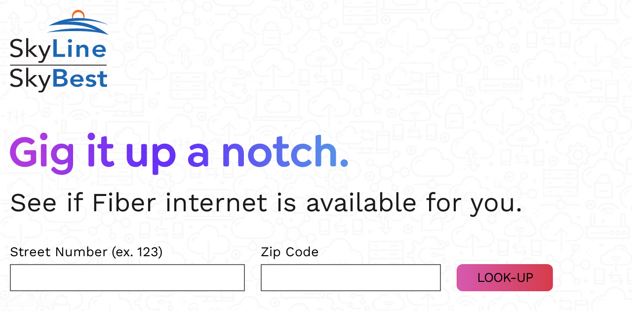

--- FILE ---
content_type: text/html; charset=UTF-8
request_url: https://fiber.skybest.com/
body_size: 11093
content:
<!DOCTYPE html>
<html lang="en-US">
<head>
	<meta charset="UTF-8">
		<meta name='robots' content='index, follow, max-image-preview:large, max-snippet:-1, max-video-preview:-1' />

	<!-- This site is optimized with the Yoast SEO plugin v23.0 - https://yoast.com/wordpress/plugins/seo/ -->
	<title>SkyBest Fiber</title>
	<link rel="canonical" href="https://fiber.skybest.com/" />
	<meta property="og:locale" content="en_US" />
	<meta property="og:type" content="website" />
	<meta property="og:title" content="SkyBest Fiber" />
	<meta property="og:description" content="See if Fiber internet is available for you. Stream movies, music and television Power your smart home security and technology Connect with family and friends No overage fees or data caps Upgrade your home office The fastest internet! Sign Up Now" />
	<meta property="og:url" content="https://fiber.skybest.com/" />
	<meta property="og:site_name" content="SkyBest Fiber" />
	<meta property="article:modified_time" content="2021-06-15T17:32:07+00:00" />
	<meta property="og:image" content="https://fiber.skybest.com/wp-content/uploads/2021/01/stacked-logo.svg" />
	<meta name="twitter:card" content="summary_large_image" />
	<script type="application/ld+json" class="yoast-schema-graph">{"@context":"https://schema.org","@graph":[{"@type":"WebPage","@id":"https://fiber.skybest.com/","url":"https://fiber.skybest.com/","name":"SkyBest Fiber","isPartOf":{"@id":"https://fiber.skybest.com/#website"},"about":{"@id":"https://fiber.skybest.com/#organization"},"primaryImageOfPage":{"@id":"https://fiber.skybest.com/#primaryimage"},"image":{"@id":"https://fiber.skybest.com/#primaryimage"},"thumbnailUrl":"https://fiber.skybest.com/wp-content/uploads/2021/01/stacked-logo.svg","datePublished":"2021-04-19T23:56:38+00:00","dateModified":"2021-06-15T17:32:07+00:00","breadcrumb":{"@id":"https://fiber.skybest.com/#breadcrumb"},"inLanguage":"en-US","potentialAction":[{"@type":"ReadAction","target":["https://fiber.skybest.com/"]}]},{"@type":"ImageObject","inLanguage":"en-US","@id":"https://fiber.skybest.com/#primaryimage","url":"https://fiber.skybest.com/wp-content/uploads/2021/01/stacked-logo.svg","contentUrl":"https://fiber.skybest.com/wp-content/uploads/2021/01/stacked-logo.svg","caption":"SkyLine/SkyBest"},{"@type":"BreadcrumbList","@id":"https://fiber.skybest.com/#breadcrumb","itemListElement":[{"@type":"ListItem","position":1,"name":"Home"}]},{"@type":"WebSite","@id":"https://fiber.skybest.com/#website","url":"https://fiber.skybest.com/","name":"SkyBest Fiber","description":"","publisher":{"@id":"https://fiber.skybest.com/#organization"},"potentialAction":[{"@type":"SearchAction","target":{"@type":"EntryPoint","urlTemplate":"https://fiber.skybest.com/?s={search_term_string}"},"query-input":"required name=search_term_string"}],"inLanguage":"en-US"},{"@type":"Organization","@id":"https://fiber.skybest.com/#organization","name":"SkyBest Fiber","url":"https://fiber.skybest.com/","logo":{"@type":"ImageObject","inLanguage":"en-US","@id":"https://fiber.skybest.com/#/schema/logo/image/","url":"https://fiber.skybest.com/wp-content/uploads/2021/01/stacked-logo.svg","contentUrl":"https://fiber.skybest.com/wp-content/uploads/2021/01/stacked-logo.svg","caption":"SkyBest Fiber"},"image":{"@id":"https://fiber.skybest.com/#/schema/logo/image/"}}]}</script>
	<!-- / Yoast SEO plugin. -->


<link rel="alternate" type="application/rss+xml" title="SkyBest Fiber &raquo; Feed" href="https://fiber.skybest.com/feed/" />
<link rel="alternate" title="oEmbed (JSON)" type="application/json+oembed" href="https://fiber.skybest.com/wp-json/oembed/1.0/embed?url=https%3A%2F%2Ffiber.skybest.com%2F" />
<link rel="alternate" title="oEmbed (XML)" type="text/xml+oembed" href="https://fiber.skybest.com/wp-json/oembed/1.0/embed?url=https%3A%2F%2Ffiber.skybest.com%2F&#038;format=xml" />
		<style id="content-control-block-styles">
			@media (max-width: 640px) {
	.cc-hide-on-mobile {
		display: none !important;
	}
}
@media (min-width: 641px) and (max-width: 920px) {
	.cc-hide-on-tablet {
		display: none !important;
	}
}
@media (min-width: 921px) and (max-width: 1440px) {
	.cc-hide-on-desktop {
		display: none !important;
	}
}		</style>
		<style id='wp-img-auto-sizes-contain-inline-css'>
img:is([sizes=auto i],[sizes^="auto," i]){contain-intrinsic-size:3000px 1500px}
/*# sourceURL=wp-img-auto-sizes-contain-inline-css */
</style>
<link rel='stylesheet' id='formidable-css' href='https://fiber.skybest.com/wp-content/plugins/formidable/css/formidableforms.css?ver=114415.1747238873' media='all' />
<link rel='stylesheet' id='ng-service-lookup-css' href='https://fiber.skybest.com/wp-content/plugins/ngcom/dist/service_lookup2.css?ver=6.9.1747238873' media='all' />
<link rel='stylesheet' id='ng-vendor-css' href='https://fiber.skybest.com/wp-content/plugins/ngcom/dist/vendor.css?ver=6.9.1747238873' media='all' />
<link rel='stylesheet' id='ng-app-css' href='https://fiber.skybest.com/wp-content/plugins/ngcom/dist/app.css?ver=6.9.1747238873' media='all' />
<link rel='stylesheet' id='premium-addons-css' href='https://fiber.skybest.com/wp-content/plugins/premium-addons-for-elementor/assets/frontend/min-css/premium-addons.min.css?ver=4.11.65.1747238873' media='all' />
<style id='wp-emoji-styles-inline-css'>

	img.wp-smiley, img.emoji {
		display: inline !important;
		border: none !important;
		box-shadow: none !important;
		height: 1em !important;
		width: 1em !important;
		margin: 0 0.07em !important;
		vertical-align: -0.1em !important;
		background: none !important;
		padding: 0 !important;
	}
/*# sourceURL=wp-emoji-styles-inline-css */
</style>
<style id='classic-theme-styles-inline-css'>
/*! This file is auto-generated */
.wp-block-button__link{color:#fff;background-color:#32373c;border-radius:9999px;box-shadow:none;text-decoration:none;padding:calc(.667em + 2px) calc(1.333em + 2px);font-size:1.125em}.wp-block-file__button{background:#32373c;color:#fff;text-decoration:none}
/*# sourceURL=/wp-includes/css/classic-themes.min.css */
</style>
<link rel='stylesheet' id='content-control-block-styles-css' href='https://fiber.skybest.com/wp-content/plugins/content-control/dist/style-block-editor.css?ver=2.0.6.1747238873' media='all' />
<style id='global-styles-inline-css'>
:root{--wp--preset--aspect-ratio--square: 1;--wp--preset--aspect-ratio--4-3: 4/3;--wp--preset--aspect-ratio--3-4: 3/4;--wp--preset--aspect-ratio--3-2: 3/2;--wp--preset--aspect-ratio--2-3: 2/3;--wp--preset--aspect-ratio--16-9: 16/9;--wp--preset--aspect-ratio--9-16: 9/16;--wp--preset--color--black: #000000;--wp--preset--color--cyan-bluish-gray: #abb8c3;--wp--preset--color--white: #ffffff;--wp--preset--color--pale-pink: #f78da7;--wp--preset--color--vivid-red: #cf2e2e;--wp--preset--color--luminous-vivid-orange: #ff6900;--wp--preset--color--luminous-vivid-amber: #fcb900;--wp--preset--color--light-green-cyan: #7bdcb5;--wp--preset--color--vivid-green-cyan: #00d084;--wp--preset--color--pale-cyan-blue: #8ed1fc;--wp--preset--color--vivid-cyan-blue: #0693e3;--wp--preset--color--vivid-purple: #9b51e0;--wp--preset--gradient--vivid-cyan-blue-to-vivid-purple: linear-gradient(135deg,rgb(6,147,227) 0%,rgb(155,81,224) 100%);--wp--preset--gradient--light-green-cyan-to-vivid-green-cyan: linear-gradient(135deg,rgb(122,220,180) 0%,rgb(0,208,130) 100%);--wp--preset--gradient--luminous-vivid-amber-to-luminous-vivid-orange: linear-gradient(135deg,rgb(252,185,0) 0%,rgb(255,105,0) 100%);--wp--preset--gradient--luminous-vivid-orange-to-vivid-red: linear-gradient(135deg,rgb(255,105,0) 0%,rgb(207,46,46) 100%);--wp--preset--gradient--very-light-gray-to-cyan-bluish-gray: linear-gradient(135deg,rgb(238,238,238) 0%,rgb(169,184,195) 100%);--wp--preset--gradient--cool-to-warm-spectrum: linear-gradient(135deg,rgb(74,234,220) 0%,rgb(151,120,209) 20%,rgb(207,42,186) 40%,rgb(238,44,130) 60%,rgb(251,105,98) 80%,rgb(254,248,76) 100%);--wp--preset--gradient--blush-light-purple: linear-gradient(135deg,rgb(255,206,236) 0%,rgb(152,150,240) 100%);--wp--preset--gradient--blush-bordeaux: linear-gradient(135deg,rgb(254,205,165) 0%,rgb(254,45,45) 50%,rgb(107,0,62) 100%);--wp--preset--gradient--luminous-dusk: linear-gradient(135deg,rgb(255,203,112) 0%,rgb(199,81,192) 50%,rgb(65,88,208) 100%);--wp--preset--gradient--pale-ocean: linear-gradient(135deg,rgb(255,245,203) 0%,rgb(182,227,212) 50%,rgb(51,167,181) 100%);--wp--preset--gradient--electric-grass: linear-gradient(135deg,rgb(202,248,128) 0%,rgb(113,206,126) 100%);--wp--preset--gradient--midnight: linear-gradient(135deg,rgb(2,3,129) 0%,rgb(40,116,252) 100%);--wp--preset--font-size--small: 13px;--wp--preset--font-size--medium: 20px;--wp--preset--font-size--large: 36px;--wp--preset--font-size--x-large: 42px;--wp--preset--spacing--20: 0.44rem;--wp--preset--spacing--30: 0.67rem;--wp--preset--spacing--40: 1rem;--wp--preset--spacing--50: 1.5rem;--wp--preset--spacing--60: 2.25rem;--wp--preset--spacing--70: 3.38rem;--wp--preset--spacing--80: 5.06rem;--wp--preset--shadow--natural: 6px 6px 9px rgba(0, 0, 0, 0.2);--wp--preset--shadow--deep: 12px 12px 50px rgba(0, 0, 0, 0.4);--wp--preset--shadow--sharp: 6px 6px 0px rgba(0, 0, 0, 0.2);--wp--preset--shadow--outlined: 6px 6px 0px -3px rgb(255, 255, 255), 6px 6px rgb(0, 0, 0);--wp--preset--shadow--crisp: 6px 6px 0px rgb(0, 0, 0);}:where(.is-layout-flex){gap: 0.5em;}:where(.is-layout-grid){gap: 0.5em;}body .is-layout-flex{display: flex;}.is-layout-flex{flex-wrap: wrap;align-items: center;}.is-layout-flex > :is(*, div){margin: 0;}body .is-layout-grid{display: grid;}.is-layout-grid > :is(*, div){margin: 0;}:where(.wp-block-columns.is-layout-flex){gap: 2em;}:where(.wp-block-columns.is-layout-grid){gap: 2em;}:where(.wp-block-post-template.is-layout-flex){gap: 1.25em;}:where(.wp-block-post-template.is-layout-grid){gap: 1.25em;}.has-black-color{color: var(--wp--preset--color--black) !important;}.has-cyan-bluish-gray-color{color: var(--wp--preset--color--cyan-bluish-gray) !important;}.has-white-color{color: var(--wp--preset--color--white) !important;}.has-pale-pink-color{color: var(--wp--preset--color--pale-pink) !important;}.has-vivid-red-color{color: var(--wp--preset--color--vivid-red) !important;}.has-luminous-vivid-orange-color{color: var(--wp--preset--color--luminous-vivid-orange) !important;}.has-luminous-vivid-amber-color{color: var(--wp--preset--color--luminous-vivid-amber) !important;}.has-light-green-cyan-color{color: var(--wp--preset--color--light-green-cyan) !important;}.has-vivid-green-cyan-color{color: var(--wp--preset--color--vivid-green-cyan) !important;}.has-pale-cyan-blue-color{color: var(--wp--preset--color--pale-cyan-blue) !important;}.has-vivid-cyan-blue-color{color: var(--wp--preset--color--vivid-cyan-blue) !important;}.has-vivid-purple-color{color: var(--wp--preset--color--vivid-purple) !important;}.has-black-background-color{background-color: var(--wp--preset--color--black) !important;}.has-cyan-bluish-gray-background-color{background-color: var(--wp--preset--color--cyan-bluish-gray) !important;}.has-white-background-color{background-color: var(--wp--preset--color--white) !important;}.has-pale-pink-background-color{background-color: var(--wp--preset--color--pale-pink) !important;}.has-vivid-red-background-color{background-color: var(--wp--preset--color--vivid-red) !important;}.has-luminous-vivid-orange-background-color{background-color: var(--wp--preset--color--luminous-vivid-orange) !important;}.has-luminous-vivid-amber-background-color{background-color: var(--wp--preset--color--luminous-vivid-amber) !important;}.has-light-green-cyan-background-color{background-color: var(--wp--preset--color--light-green-cyan) !important;}.has-vivid-green-cyan-background-color{background-color: var(--wp--preset--color--vivid-green-cyan) !important;}.has-pale-cyan-blue-background-color{background-color: var(--wp--preset--color--pale-cyan-blue) !important;}.has-vivid-cyan-blue-background-color{background-color: var(--wp--preset--color--vivid-cyan-blue) !important;}.has-vivid-purple-background-color{background-color: var(--wp--preset--color--vivid-purple) !important;}.has-black-border-color{border-color: var(--wp--preset--color--black) !important;}.has-cyan-bluish-gray-border-color{border-color: var(--wp--preset--color--cyan-bluish-gray) !important;}.has-white-border-color{border-color: var(--wp--preset--color--white) !important;}.has-pale-pink-border-color{border-color: var(--wp--preset--color--pale-pink) !important;}.has-vivid-red-border-color{border-color: var(--wp--preset--color--vivid-red) !important;}.has-luminous-vivid-orange-border-color{border-color: var(--wp--preset--color--luminous-vivid-orange) !important;}.has-luminous-vivid-amber-border-color{border-color: var(--wp--preset--color--luminous-vivid-amber) !important;}.has-light-green-cyan-border-color{border-color: var(--wp--preset--color--light-green-cyan) !important;}.has-vivid-green-cyan-border-color{border-color: var(--wp--preset--color--vivid-green-cyan) !important;}.has-pale-cyan-blue-border-color{border-color: var(--wp--preset--color--pale-cyan-blue) !important;}.has-vivid-cyan-blue-border-color{border-color: var(--wp--preset--color--vivid-cyan-blue) !important;}.has-vivid-purple-border-color{border-color: var(--wp--preset--color--vivid-purple) !important;}.has-vivid-cyan-blue-to-vivid-purple-gradient-background{background: var(--wp--preset--gradient--vivid-cyan-blue-to-vivid-purple) !important;}.has-light-green-cyan-to-vivid-green-cyan-gradient-background{background: var(--wp--preset--gradient--light-green-cyan-to-vivid-green-cyan) !important;}.has-luminous-vivid-amber-to-luminous-vivid-orange-gradient-background{background: var(--wp--preset--gradient--luminous-vivid-amber-to-luminous-vivid-orange) !important;}.has-luminous-vivid-orange-to-vivid-red-gradient-background{background: var(--wp--preset--gradient--luminous-vivid-orange-to-vivid-red) !important;}.has-very-light-gray-to-cyan-bluish-gray-gradient-background{background: var(--wp--preset--gradient--very-light-gray-to-cyan-bluish-gray) !important;}.has-cool-to-warm-spectrum-gradient-background{background: var(--wp--preset--gradient--cool-to-warm-spectrum) !important;}.has-blush-light-purple-gradient-background{background: var(--wp--preset--gradient--blush-light-purple) !important;}.has-blush-bordeaux-gradient-background{background: var(--wp--preset--gradient--blush-bordeaux) !important;}.has-luminous-dusk-gradient-background{background: var(--wp--preset--gradient--luminous-dusk) !important;}.has-pale-ocean-gradient-background{background: var(--wp--preset--gradient--pale-ocean) !important;}.has-electric-grass-gradient-background{background: var(--wp--preset--gradient--electric-grass) !important;}.has-midnight-gradient-background{background: var(--wp--preset--gradient--midnight) !important;}.has-small-font-size{font-size: var(--wp--preset--font-size--small) !important;}.has-medium-font-size{font-size: var(--wp--preset--font-size--medium) !important;}.has-large-font-size{font-size: var(--wp--preset--font-size--large) !important;}.has-x-large-font-size{font-size: var(--wp--preset--font-size--x-large) !important;}
:where(.wp-block-post-template.is-layout-flex){gap: 1.25em;}:where(.wp-block-post-template.is-layout-grid){gap: 1.25em;}
:where(.wp-block-term-template.is-layout-flex){gap: 1.25em;}:where(.wp-block-term-template.is-layout-grid){gap: 1.25em;}
:where(.wp-block-columns.is-layout-flex){gap: 2em;}:where(.wp-block-columns.is-layout-grid){gap: 2em;}
:root :where(.wp-block-pullquote){font-size: 1.5em;line-height: 1.6;}
/*# sourceURL=global-styles-inline-css */
</style>
<link rel='stylesheet' id='if-menu-site-css-css' href='https://fiber.skybest.com/wp-content/plugins/if-menu/assets/if-menu-site.css?ver=6.9.1747238873' media='all' />
<link rel='stylesheet' id='hello-elementor-header-footer-css' href='https://fiber.skybest.com/wp-content/themes/hello-elementor/header-footer.min.css?ver=3.1.0.1747238873' media='all' />
<link rel='stylesheet' id='elementor-icons-css' href='https://fiber.skybest.com/wp-content/plugins/elementor/assets/lib/eicons/css/elementor-icons.min.css?ver=5.46.0.1747238873' media='all' />
<link rel='stylesheet' id='elementor-frontend-css' href='https://fiber.skybest.com/wp-content/plugins/elementor/assets/css/frontend.min.css?ver=3.34.2.1747238873' media='all' />
<link rel='stylesheet' id='elementor-post-7-css' href='https://fiber.skybest.com/wp-content/uploads/elementor/css/post-7.css?ver=1769023819.1747238873' media='all' />
<link rel='stylesheet' id='font-awesome-5-all-css' href='https://fiber.skybest.com/wp-content/plugins/elementor/assets/lib/font-awesome/css/all.min.css?ver=4.11.65.1747238873' media='all' />
<link rel='stylesheet' id='font-awesome-4-shim-css' href='https://fiber.skybest.com/wp-content/plugins/elementor/assets/lib/font-awesome/css/v4-shims.min.css?ver=3.34.2.1747238873' media='all' />
<link rel='stylesheet' id='widget-image-css' href='https://fiber.skybest.com/wp-content/plugins/elementor/assets/css/widget-image.min.css?ver=3.34.2.1747238873' media='all' />
<link rel='stylesheet' id='widget-icon-list-css' href='https://fiber.skybest.com/wp-content/plugins/elementor/assets/css/widget-icon-list.min.css?ver=3.34.2.1747238873' media='all' />
<link rel='stylesheet' id='elementor-post-199-css' href='https://fiber.skybest.com/wp-content/uploads/elementor/css/post-199.css?ver=1769023820.1747238873' media='all' />
<link rel='stylesheet' id='elementor-gf-local-worksans-css' href='https://fiber.skybest.com/wp-content/uploads/elementor/google-fonts/css/worksans.css?ver=1742239798.1747238873' media='all' />
<link rel='stylesheet' id='elementor-gf-local-crimsontext-css' href='https://fiber.skybest.com/wp-content/uploads/elementor/google-fonts/css/crimsontext.css?ver=1742239798.1747238873' media='all' />
<script src="https://fiber.skybest.com/wp-includes/js/jquery/jquery.min.js?ver=3.7.1.1747238873" id="jquery-core-js"></script>
<script src="https://fiber.skybest.com/wp-includes/js/jquery/jquery-migrate.min.js?ver=3.4.1.1747238873" id="jquery-migrate-js"></script>
<script id="ng-service-lookup-js-extra">
var ajax = {"url":"https://fiber.skybest.com/wp-admin/admin-ajax.php"};
//# sourceURL=ng-service-lookup-js-extra
</script>
<script src="https://fiber.skybest.com/wp-content/plugins/ngcom/dist/service_lookup2.js?ver=6.9.1747238873" id="ng-service-lookup-js"></script>
<script src="https://fiber.skybest.com/wp-content/plugins/ngcom/dist/app.js?ver=6.9.1747238873" id="ng-app-js"></script>
<script src="https://fiber.skybest.com/wp-content/plugins/elementor/assets/lib/font-awesome/js/v4-shims.min.js?ver=3.34.2.1747238873" id="font-awesome-4-shim-js"></script>
<link rel="https://api.w.org/" href="https://fiber.skybest.com/wp-json/" /><link rel="alternate" title="JSON" type="application/json" href="https://fiber.skybest.com/wp-json/wp/v2/pages/199" /><link rel="EditURI" type="application/rsd+xml" title="RSD" href="https://fiber.skybest.com/xmlrpc.php?rsd" />
<meta name="generator" content="WordPress 6.9" />
<link rel='shortlink' href='https://fiber.skybest.com/' />
<style id="style-injection-hook" type="text/css"></style><script>document.documentElement.className += " js";</script>
<meta name="generator" content="Elementor 3.34.2; features: additional_custom_breakpoints; settings: css_print_method-external, google_font-enabled, font_display-auto">
			<style>
				.e-con.e-parent:nth-of-type(n+4):not(.e-lazyloaded):not(.e-no-lazyload),
				.e-con.e-parent:nth-of-type(n+4):not(.e-lazyloaded):not(.e-no-lazyload) * {
					background-image: none !important;
				}
				@media screen and (max-height: 1024px) {
					.e-con.e-parent:nth-of-type(n+3):not(.e-lazyloaded):not(.e-no-lazyload),
					.e-con.e-parent:nth-of-type(n+3):not(.e-lazyloaded):not(.e-no-lazyload) * {
						background-image: none !important;
					}
				}
				@media screen and (max-height: 640px) {
					.e-con.e-parent:nth-of-type(n+2):not(.e-lazyloaded):not(.e-no-lazyload),
					.e-con.e-parent:nth-of-type(n+2):not(.e-lazyloaded):not(.e-no-lazyload) * {
						background-image: none !important;
					}
				}
			</style>
			<link rel="icon" href="https://fiber.skybest.com/wp-content/uploads/2021/05/favicon.png" sizes="32x32" />
<link rel="icon" href="https://fiber.skybest.com/wp-content/uploads/2021/05/favicon.png" sizes="192x192" />
<link rel="apple-touch-icon" href="https://fiber.skybest.com/wp-content/uploads/2021/05/favicon.png" />
<meta name="msapplication-TileImage" content="https://fiber.skybest.com/wp-content/uploads/2021/05/favicon.png" />
		<style id="wp-custom-css">
			select#field_v98ak{
	border: 2px solid #000000!important;
    background-color: #ffffff!important;
    font-family: Arial;
    color: #222222!important;
}
div#frm_field_155_container{
	padding-top: 4.5%;
}
div#frm_field_154_container{
	padding-top: 1px;
}
div#frm_field_6_container label{
	font-size: 20px;
}
div#chkpt-address-lookup-form{
	display: flex;
}
div#chkpt-address-lookup-form div{

	height: 55px;
}
div#chkpt-address-lookup-form a{
	margin-top: 15px
}

a.custom_button_1.uk-button.uk-button-default {
    top: 12px;
    position: relative;
    font-size: 16px!important;
    border: 0px!important;
    margin-left: 10px;
    padding: 7px 5px;
}
.uk-button:hover {
	background-color:#f5821f!important;
}
input#chkpt-lookup-house-number {
    font-size: 14px;
    padding: 24px;
    display: inline-block;
    border-radius: 0px;
}
input#chkpt-lookup-zip-code {
    font-size: 14px;
    padding: 24px;
    display: inline-block;
    border-radius: 0px;
    margin-left: 6px;
}
select#field_v98ak {
    font-size: 18px;
    padding: 23px;
    display: inline-block;
    border-radius: 0px;
    margin-left: 6px;
}
		</style>
			<meta name="viewport" content="width=device-width, initial-scale=1.0, viewport-fit=cover" /></head>
<body data-rsssl=1 class="home wp-singular page-template page-template-elementor_canvas page page-id-199 wp-custom-logo wp-theme-hello-elementor elementor-default elementor-template-canvas elementor-kit-7 elementor-page elementor-page-199">
			<div data-elementor-type="wp-page" data-elementor-id="199" class="elementor elementor-199" data-elementor-post-type="page">
						<section class="elementor-section elementor-top-section elementor-element elementor-element-d5125aa elementor-section-boxed elementor-section-height-default elementor-section-height-default" data-id="d5125aa" data-element_type="section" data-settings="{&quot;background_background&quot;:&quot;classic&quot;}">
						<div class="elementor-container elementor-column-gap-default">
					<div class="elementor-column elementor-col-100 elementor-top-column elementor-element elementor-element-2f75e4b" data-id="2f75e4b" data-element_type="column">
			<div class="elementor-widget-wrap elementor-element-populated">
						<section class="elementor-section elementor-inner-section elementor-element elementor-element-8abbe3a elementor-section-content-middle elementor-section-boxed elementor-section-height-default elementor-section-height-default" data-id="8abbe3a" data-element_type="section">
						<div class="elementor-container elementor-column-gap-default">
					<div class="elementor-column elementor-col-50 elementor-inner-column elementor-element elementor-element-f70614c" data-id="f70614c" data-element_type="column">
			<div class="elementor-widget-wrap elementor-element-populated">
						<div class="elementor-element elementor-element-651c3a2 elementor-widget elementor-widget-image" data-id="651c3a2" data-element_type="widget" data-widget_type="image.default">
				<div class="elementor-widget-container">
																<a href="/">
							<img decoding="async" width="1" height="1" src="https://fiber.skybest.com/wp-content/uploads/2021/01/stacked-logo.svg" class="attachment-full size-full wp-image-22" alt="SkyLine/SkyBest" />								</a>
															</div>
				</div>
					</div>
		</div>
				<div class="elementor-column elementor-col-50 elementor-inner-column elementor-element elementor-element-b3c9d79" data-id="b3c9d79" data-element_type="column">
			<div class="elementor-widget-wrap">
							</div>
		</div>
					</div>
		</section>
				<section class="elementor-section elementor-inner-section elementor-element elementor-element-cc968c2 elementor-section-boxed elementor-section-height-default elementor-section-height-default" data-id="cc968c2" data-element_type="section">
						<div class="elementor-container elementor-column-gap-default">
					<div class="elementor-column elementor-col-100 elementor-inner-column elementor-element elementor-element-0ab0450" data-id="0ab0450" data-element_type="column">
			<div class="elementor-widget-wrap elementor-element-populated">
						<div class="elementor-element elementor-element-142276e elementor-widget elementor-widget-image" data-id="142276e" data-element_type="widget" data-widget_type="image.default">
				<div class="elementor-widget-container">
															<img fetchpriority="high" decoding="async" width="800" height="800" src="https://fiber.skybest.com/wp-content/uploads/2021/05/gig-it-up.svg" class="attachment-large size-large wp-image-213" alt="Gig it up a notch." />															</div>
				</div>
				<div class="elementor-element elementor-element-d2bcfa5 elementor-widget elementor-widget-text-editor" data-id="d2bcfa5" data-element_type="widget" data-widget_type="text-editor.default">
				<div class="elementor-widget-container">
									<p>See if Fiber internet is available for you.</p>								</div>
				</div>
				<div class="elementor-element elementor-element-b810bd7 elementor-widget elementor-widget-shortcode" data-id="b810bd7" data-element_type="widget" data-widget_type="shortcode.default">
				<div class="elementor-widget-container">
							<div class="elementor-shortcode"><div id="js-service-lookup"
  data-kml="https://fiber.skybest.com/wp-content/uploads/2021/02/AddisonLn.kml"
  data-zoom-level="7"
  data-stages="&#x5B;&#x7B;&quot;stage_id&quot;&#x3A;&quot;60104d1786318&quot;,&quot;stage_name&quot;&#x3A;&quot;Interest&quot;,&quot;stage_color&quot;&#x3A;&quot;&#x23;969696&quot;,&quot;stage_button_text&quot;&#x3A;&quot;Let&#x20;us&#x20;know&#x20;you&#x27;re&#x20;interested&quot;,&quot;lookup_results_intro&quot;&#x3A;&quot;&lt;p&gt;We&amp;&#x23;8217&#x3B;re&#x20;looking&#x20;for&#x20;interest&#x20;in&#x20;your&#x20;area&#x21;&lt;&#x5C;&#x2F;p&gt;&#x5C;n&quot;,&quot;hide_gauge&quot;&#x3A;true&#x7D;,&#x7B;&quot;stage_id&quot;&#x3A;&quot;60104d17aadeb&quot;,&quot;stage_name&quot;&#x3A;&quot;Signup&quot;,&quot;stage_color&quot;&#x3A;&quot;&#x23;f38120&quot;,&quot;stage_button_text&quot;&#x3A;&quot;Sign&#x20;Up&quot;,&quot;lookup_results_intro&quot;&#x3A;&quot;&lt;p&gt;Fiber&#x20;isn&amp;&#x23;8217&#x3B;t&#x20;available&#x20;in&#x20;this&#x20;area,&#x20;but&#x20;we&amp;&#x23;8217&#x3B;re&#x20;accepting&#x20;applications.&lt;&#x5C;&#x2F;p&gt;&#x5C;n&quot;,&quot;hide_gauge&quot;&#x3A;false&#x7D;,&#x7B;&quot;stage_id&quot;&#x3A;&quot;60104d17d17fa&quot;,&quot;stage_name&quot;&#x3A;&quot;Pre-Construction&quot;,&quot;stage_color&quot;&#x3A;&quot;&#x23;da1c5c&quot;,&quot;stage_button_text&quot;&#x3A;&quot;Sign&#x20;Up&quot;,&quot;lookup_results_intro&quot;&#x3A;&quot;&lt;p&gt;We&amp;&#x23;8217&#x3B;re&#x20;planning&#x20;construction&#x20;in&#x20;your&#x20;area&#x21;&lt;&#x5C;&#x2F;p&gt;&#x5C;n&quot;,&quot;hide_gauge&quot;&#x3A;true&#x7D;,&#x7B;&quot;stage_id&quot;&#x3A;&quot;60104d18021f2&quot;,&quot;stage_name&quot;&#x3A;&quot;Construction&quot;,&quot;stage_color&quot;&#x3A;&quot;&#x23;62bb4c&quot;,&quot;stage_button_text&quot;&#x3A;&quot;Sign&#x20;Up&quot;,&quot;lookup_results_intro&quot;&#x3A;&quot;&lt;p&gt;We&amp;&#x23;8217&#x3B;re&#x20;laying&#x20;fiber&#x20;in&#x20;your&#x20;area&#x21;&lt;&#x5C;&#x2F;p&gt;&#x5C;n&quot;,&quot;hide_gauge&quot;&#x3A;true&#x7D;,&#x7B;&quot;stage_id&quot;&#x3A;&quot;60104d181dff6&quot;,&quot;stage_name&quot;&#x3A;&quot;Scheduling&quot;,&quot;stage_color&quot;&#x3A;&quot;&#x23;af4b9c&quot;,&quot;stage_button_text&quot;&#x3A;&quot;Sign&#x20;Up&quot;,&quot;lookup_results_intro&quot;&#x3A;&quot;&lt;p&gt;We&amp;&#x23;8217&#x3B;re&#x20;scheduling&#x20;installations&#x20;in&#x20;your&#x20;area&#x21;&lt;&#x5C;&#x2F;p&gt;&#x5C;n&quot;,&quot;hide_gauge&quot;&#x3A;true&#x7D;,&#x7B;&quot;stage_id&quot;&#x3A;&quot;60104d183bd58&quot;,&quot;stage_name&quot;&#x3A;&quot;Complete&quot;,&quot;stage_color&quot;&#x3A;&quot;&#x23;4a8ac8&quot;,&quot;stage_button_text&quot;&#x3A;&quot;Sign&#x20;Up&quot;,&quot;lookup_results_intro&quot;&#x3A;&quot;&lt;p&gt;You&amp;&#x23;8217&#x3B;re&#x20;eligible&#x20;for&#x20;service&#x21;&lt;&#x5C;&#x2F;p&gt;&#x5C;n&quot;,&quot;hide_gauge&quot;&#x3A;true&#x7D;&#x5D;"
  data-phase-redirects="&#x5B;&#x7B;&quot;chkpt_redirect_mappings&quot;&#x3A;&#x5B;&#x7B;&quot;chkpt_field_api_name&quot;&#x3A;&quot;chkpoint__Fiberhood_Phase__c&quot;,&quot;chkpt_field_value&quot;&#x3A;&quot;Phase&#x20;2&quot;&#x7D;&#x5D;,&quot;chkpt_phase_page_url&quot;&#x3A;&quot;https&#x3A;&#x5C;&#x2F;&#x5C;&#x2F;fiber.skybest.com&#x5C;&#x2F;skybest-fiber-sign-up&#x5C;&#x2F;&quot;&#x7D;,&#x7B;&quot;chkpt_redirect_mappings&quot;&#x3A;&#x5B;&#x7B;&quot;chkpt_field_api_name&quot;&#x3A;&quot;chkpoint__Fiberhood_Phase__c&quot;,&quot;chkpt_field_value&quot;&#x3A;&quot;Phase&#x20;3&quot;&#x7D;&#x5D;,&quot;chkpt_phase_page_url&quot;&#x3A;&quot;https&#x3A;&#x5C;&#x2F;&#x5C;&#x2F;fiber.skybest.com&#x5C;&#x2F;skybest-fiber-sign-up&#x5C;&#x2F;&quot;&#x7D;,&#x7B;&quot;chkpt_redirect_mappings&quot;&#x3A;&#x5B;&#x7B;&quot;chkpt_field_api_name&quot;&#x3A;&quot;chkpoint__Fiberhood_Phase__c&quot;,&quot;chkpt_field_value&quot;&#x3A;&quot;Phase&#x20;4&quot;&#x7D;&#x5D;,&quot;chkpt_phase_page_url&quot;&#x3A;&quot;https&#x3A;&#x5C;&#x2F;&#x5C;&#x2F;fiber.skybest.com&#x5C;&#x2F;skybest-fiber-sign-up&#x5C;&#x2F;&quot;&#x7D;,&#x7B;&quot;chkpt_redirect_mappings&quot;&#x3A;&#x5B;&#x7B;&quot;chkpt_field_api_name&quot;&#x3A;&quot;chkpoint__Fiberhood_Phase__c&quot;,&quot;chkpt_field_value&quot;&#x3A;&quot;Phase&#x20;5&quot;&#x7D;&#x5D;,&quot;chkpt_phase_page_url&quot;&#x3A;&quot;https&#x3A;&#x5C;&#x2F;&#x5C;&#x2F;fiber.skybest.com&#x5C;&#x2F;skybest-fiber-sign-up&#x5C;&#x2F;&quot;&#x7D;,&#x7B;&quot;chkpt_redirect_mappings&quot;&#x3A;&#x5B;&#x7B;&quot;chkpt_field_api_name&quot;&#x3A;&quot;chkpoint__Fiberhood_Phase__c&quot;,&quot;chkpt_field_value&quot;&#x3A;&quot;Phase&#x20;6&quot;&#x7D;&#x5D;,&quot;chkpt_phase_page_url&quot;&#x3A;&quot;https&#x3A;&#x5C;&#x2F;&#x5C;&#x2F;fiber.skybest.com&#x5C;&#x2F;skybest-fiber-sign-up&#x5C;&#x2F;&quot;&#x7D;&#x5D;"
  data-phase-redirect-default="https&#x3A;&#x2F;&#x2F;fiber.skybest.com&#x2F;skybest-fiber-interest&#x2F;"
  data-address-trouble-message="&lt;p&gt;&lt;strong&gt;Unable&#x20;to&#x20;find&#x20;your&#x20;address&#x3F;&#x20;Please&#x20;submit&#x20;it&#x20;&lt;span&#x20;style&#x3D;&quot;color&#x3A;&#x20;&#x23;0000ff&#x3B;&quot;&gt;&lt;a&#x20;style&#x3D;&quot;color&#x3A;&#x20;&#x23;0000ff&#x3B;&quot;&#x20;href&#x3D;&quot;https&#x3A;&#x2F;&#x2F;fiber.skybest.com&#x2F;address-not-found-let-us-know&#x2F;&quot;&gt;here&lt;&#x2F;a&gt;&lt;&#x2F;span&gt;.&lt;&#x2F;strong&gt;&lt;&#x2F;p&gt;&#x0A;"
  data-address-in-use-error-message="&lt;h3&gt;Our&#x20;records&#x20;indicate&#x20;that&#x20;the&#x20;address&#x20;submitted&#x20;is&#x20;already&#x20;in&#x20;use.&#x20;Please&#x20;submit&#x20;your&#x20;address&#x20;&lt;a&#x20;href&#x3D;&quot;https&#x3A;&#x2F;&#x2F;fiber.skybest.com&#x2F;address-not-found-let-us-know&#x2F;&quot;&gt;&lt;span&#x20;style&#x3D;&quot;color&#x3A;&#x20;&#x23;1e67aa&#x3B;&quot;&gt;here&lt;&#x2F;span&gt;&lt;&#x2F;a&gt;&#x20;and&#x20;we&#x20;will&#x20;review&#x20;our&#x20;records&#x20;and&#x20;be&#x20;in&#x20;contact&#x20;shortly.&#x20;Thank&#x20;you.&lt;&#x2F;h3&gt;&#x0A;"
  data-business-interest-page-url=""
></div>
</div>
						</div>
				</div>
					</div>
		</div>
					</div>
		</section>
					</div>
		</div>
					</div>
		</section>
				<section class="elementor-section elementor-top-section elementor-element elementor-element-4265db3 elementor-section-boxed elementor-section-height-default elementor-section-height-default" data-id="4265db3" data-element_type="section" data-settings="{&quot;background_background&quot;:&quot;classic&quot;}">
						<div class="elementor-container elementor-column-gap-default">
					<div class="elementor-column elementor-col-100 elementor-top-column elementor-element elementor-element-4090f94" data-id="4090f94" data-element_type="column">
			<div class="elementor-widget-wrap elementor-element-populated">
						<section class="elementor-section elementor-inner-section elementor-element elementor-element-8b11276 elementor-section-boxed elementor-section-height-default elementor-section-height-default" data-id="8b11276" data-element_type="section" data-settings="{&quot;background_background&quot;:&quot;classic&quot;}">
						<div class="elementor-container elementor-column-gap-default">
					<div class="elementor-column elementor-col-100 elementor-inner-column elementor-element elementor-element-c4a1fdd" data-id="c4a1fdd" data-element_type="column">
			<div class="elementor-widget-wrap elementor-element-populated">
						<div class="elementor-element elementor-element-a45f7cc elementor-icon-list--layout-traditional elementor-list-item-link-full_width elementor-widget elementor-widget-icon-list" data-id="a45f7cc" data-element_type="widget" data-widget_type="icon-list.default">
				<div class="elementor-widget-container">
							<ul class="elementor-icon-list-items">
							<li class="elementor-icon-list-item">
											<span class="elementor-icon-list-icon">
							<svg xmlns="http://www.w3.org/2000/svg" viewBox="0 0 44 44"><path fill="#ff680a" d="M43.1 19.4l-.3-2.3C41.2 9 34.4 2.2 26.3.5 25.2.3 24.2.1 23.1.1c-.5-.1-1-.1-1.5-.1C19 0 16.4.5 14 1.4a21.3 21.3 0 00-9 6.4c-1 1.3-1.9 2.6-2.7 4 0 .1-.1.1-.1.2-.4.7-.7 1.5-1 2.3-.7 2-1.1 4-1.2 6.1-.3 4.3.8 8.7 3.1 12.4 2.2 3.7 5.6 6.7 9.5 8.4 2.2 1 4.5 1.6 6.8 1.8.2 0 .5.1.7.1 1.7.1 3.4.1 5.1-.2.3 0 .6-.1.9-.2 2.6-.5 5-1.5 7.2-2.9 3.5-2.2 6.3-5.4 8-9.2 0-.1 0-.1.1-.2.8-1.7 1.3-3.5 1.6-5.4.2-1.2.3-2.3.3-3.5-.1-.6-.1-1.3-.2-2.1zM34 15.7c-.1.1-.1.2-.3.4-.1.1-.3.2-.4.4-1.8 1.5-3.5 3-5.2 4.6-3.5 3.2-7.1 6.5-10.3 10-1.1 1.2-3.6 1-4.3-.6-1.4-3-2.8-6-4.3-9-.6-1.4-.4-3 1-3.8 1.2-.7 3.1-.4 3.8 1 .9 1.9 1.8 3.7 2.7 5.6 1.1-1.1 2.2-2.2 3.3-3.2 3.2-3 6.4-6 9.8-8.8.2-.2.4-.3.6-.5.4-.3.9-.4 1.4-.4 1.5 0 2.8 1.2 2.8 2.8-.2.6-.3 1.1-.6 1.5z"></path></svg>						</span>
										<span class="elementor-icon-list-text">Stream movies, music and television</span>
									</li>
								<li class="elementor-icon-list-item">
											<span class="elementor-icon-list-icon">
							<svg xmlns="http://www.w3.org/2000/svg" viewBox="0 0 44 44"><path fill="#ff680a" d="M43.1 19.4l-.3-2.3C41.2 9 34.4 2.2 26.3.5 25.2.3 24.2.1 23.1.1c-.5-.1-1-.1-1.5-.1C19 0 16.4.5 14 1.4a21.3 21.3 0 00-9 6.4c-1 1.3-1.9 2.6-2.7 4 0 .1-.1.1-.1.2-.4.7-.7 1.5-1 2.3-.7 2-1.1 4-1.2 6.1-.3 4.3.8 8.7 3.1 12.4 2.2 3.7 5.6 6.7 9.5 8.4 2.2 1 4.5 1.6 6.8 1.8.2 0 .5.1.7.1 1.7.1 3.4.1 5.1-.2.3 0 .6-.1.9-.2 2.6-.5 5-1.5 7.2-2.9 3.5-2.2 6.3-5.4 8-9.2 0-.1 0-.1.1-.2.8-1.7 1.3-3.5 1.6-5.4.2-1.2.3-2.3.3-3.5-.1-.6-.1-1.3-.2-2.1zM34 15.7c-.1.1-.1.2-.3.4-.1.1-.3.2-.4.4-1.8 1.5-3.5 3-5.2 4.6-3.5 3.2-7.1 6.5-10.3 10-1.1 1.2-3.6 1-4.3-.6-1.4-3-2.8-6-4.3-9-.6-1.4-.4-3 1-3.8 1.2-.7 3.1-.4 3.8 1 .9 1.9 1.8 3.7 2.7 5.6 1.1-1.1 2.2-2.2 3.3-3.2 3.2-3 6.4-6 9.8-8.8.2-.2.4-.3.6-.5.4-.3.9-.4 1.4-.4 1.5 0 2.8 1.2 2.8 2.8-.2.6-.3 1.1-.6 1.5z"></path></svg>						</span>
										<span class="elementor-icon-list-text">Power your smart home security and technology<span style="color: var( --e-global-color-text )"></span></span>
									</li>
								<li class="elementor-icon-list-item">
											<span class="elementor-icon-list-icon">
							<svg xmlns="http://www.w3.org/2000/svg" viewBox="0 0 44 44"><path fill="#ff680a" d="M43.1 19.4l-.3-2.3C41.2 9 34.4 2.2 26.3.5 25.2.3 24.2.1 23.1.1c-.5-.1-1-.1-1.5-.1C19 0 16.4.5 14 1.4a21.3 21.3 0 00-9 6.4c-1 1.3-1.9 2.6-2.7 4 0 .1-.1.1-.1.2-.4.7-.7 1.5-1 2.3-.7 2-1.1 4-1.2 6.1-.3 4.3.8 8.7 3.1 12.4 2.2 3.7 5.6 6.7 9.5 8.4 2.2 1 4.5 1.6 6.8 1.8.2 0 .5.1.7.1 1.7.1 3.4.1 5.1-.2.3 0 .6-.1.9-.2 2.6-.5 5-1.5 7.2-2.9 3.5-2.2 6.3-5.4 8-9.2 0-.1 0-.1.1-.2.8-1.7 1.3-3.5 1.6-5.4.2-1.2.3-2.3.3-3.5-.1-.6-.1-1.3-.2-2.1zM34 15.7c-.1.1-.1.2-.3.4-.1.1-.3.2-.4.4-1.8 1.5-3.5 3-5.2 4.6-3.5 3.2-7.1 6.5-10.3 10-1.1 1.2-3.6 1-4.3-.6-1.4-3-2.8-6-4.3-9-.6-1.4-.4-3 1-3.8 1.2-.7 3.1-.4 3.8 1 .9 1.9 1.8 3.7 2.7 5.6 1.1-1.1 2.2-2.2 3.3-3.2 3.2-3 6.4-6 9.8-8.8.2-.2.4-.3.6-.5.4-.3.9-.4 1.4-.4 1.5 0 2.8 1.2 2.8 2.8-.2.6-.3 1.1-.6 1.5z"></path></svg>						</span>
										<span class="elementor-icon-list-text">Connect with family and friends<span style="color: var( --e-global-color-text )"></span></span>
									</li>
								<li class="elementor-icon-list-item">
											<span class="elementor-icon-list-icon">
							<svg xmlns="http://www.w3.org/2000/svg" viewBox="0 0 44 44"><path fill="#ff680a" d="M43.1 19.4l-.3-2.3C41.2 9 34.4 2.2 26.3.5 25.2.3 24.2.1 23.1.1c-.5-.1-1-.1-1.5-.1C19 0 16.4.5 14 1.4a21.3 21.3 0 00-9 6.4c-1 1.3-1.9 2.6-2.7 4 0 .1-.1.1-.1.2-.4.7-.7 1.5-1 2.3-.7 2-1.1 4-1.2 6.1-.3 4.3.8 8.7 3.1 12.4 2.2 3.7 5.6 6.7 9.5 8.4 2.2 1 4.5 1.6 6.8 1.8.2 0 .5.1.7.1 1.7.1 3.4.1 5.1-.2.3 0 .6-.1.9-.2 2.6-.5 5-1.5 7.2-2.9 3.5-2.2 6.3-5.4 8-9.2 0-.1 0-.1.1-.2.8-1.7 1.3-3.5 1.6-5.4.2-1.2.3-2.3.3-3.5-.1-.6-.1-1.3-.2-2.1zM34 15.7c-.1.1-.1.2-.3.4-.1.1-.3.2-.4.4-1.8 1.5-3.5 3-5.2 4.6-3.5 3.2-7.1 6.5-10.3 10-1.1 1.2-3.6 1-4.3-.6-1.4-3-2.8-6-4.3-9-.6-1.4-.4-3 1-3.8 1.2-.7 3.1-.4 3.8 1 .9 1.9 1.8 3.7 2.7 5.6 1.1-1.1 2.2-2.2 3.3-3.2 3.2-3 6.4-6 9.8-8.8.2-.2.4-.3.6-.5.4-.3.9-.4 1.4-.4 1.5 0 2.8 1.2 2.8 2.8-.2.6-.3 1.1-.6 1.5z"></path></svg>						</span>
										<span class="elementor-icon-list-text">No overage fees or data caps</span>
									</li>
								<li class="elementor-icon-list-item">
											<span class="elementor-icon-list-icon">
							<svg xmlns="http://www.w3.org/2000/svg" viewBox="0 0 44 44"><path fill="#ff680a" d="M43.1 19.4l-.3-2.3C41.2 9 34.4 2.2 26.3.5 25.2.3 24.2.1 23.1.1c-.5-.1-1-.1-1.5-.1C19 0 16.4.5 14 1.4a21.3 21.3 0 00-9 6.4c-1 1.3-1.9 2.6-2.7 4 0 .1-.1.1-.1.2-.4.7-.7 1.5-1 2.3-.7 2-1.1 4-1.2 6.1-.3 4.3.8 8.7 3.1 12.4 2.2 3.7 5.6 6.7 9.5 8.4 2.2 1 4.5 1.6 6.8 1.8.2 0 .5.1.7.1 1.7.1 3.4.1 5.1-.2.3 0 .6-.1.9-.2 2.6-.5 5-1.5 7.2-2.9 3.5-2.2 6.3-5.4 8-9.2 0-.1 0-.1.1-.2.8-1.7 1.3-3.5 1.6-5.4.2-1.2.3-2.3.3-3.5-.1-.6-.1-1.3-.2-2.1zM34 15.7c-.1.1-.1.2-.3.4-.1.1-.3.2-.4.4-1.8 1.5-3.5 3-5.2 4.6-3.5 3.2-7.1 6.5-10.3 10-1.1 1.2-3.6 1-4.3-.6-1.4-3-2.8-6-4.3-9-.6-1.4-.4-3 1-3.8 1.2-.7 3.1-.4 3.8 1 .9 1.9 1.8 3.7 2.7 5.6 1.1-1.1 2.2-2.2 3.3-3.2 3.2-3 6.4-6 9.8-8.8.2-.2.4-.3.6-.5.4-.3.9-.4 1.4-.4 1.5 0 2.8 1.2 2.8 2.8-.2.6-.3 1.1-.6 1.5z"></path></svg>						</span>
										<span class="elementor-icon-list-text">Upgrade your home office</span>
									</li>
						</ul>
						</div>
				</div>
					</div>
		</div>
					</div>
		</section>
				<section class="elementor-section elementor-inner-section elementor-element elementor-element-c190317 elementor-section-boxed elementor-section-height-default elementor-section-height-default" data-id="c190317" data-element_type="section">
						<div class="elementor-container elementor-column-gap-default">
					<div class="elementor-column elementor-col-100 elementor-inner-column elementor-element elementor-element-9a944de" data-id="9a944de" data-element_type="column">
			<div class="elementor-widget-wrap elementor-element-populated">
						<div class="elementor-element elementor-element-5ba0d7e elementor-widget elementor-widget-text-editor" data-id="5ba0d7e" data-element_type="widget" data-widget_type="text-editor.default">
				<div class="elementor-widget-container">
									<p>The fastest internet!</p>								</div>
				</div>
				<div class="elementor-element elementor-element-5722f45 elementor-align-center elementor-widget elementor-widget-button" data-id="5722f45" data-element_type="widget" data-widget_type="button.default">
				<div class="elementor-widget-container">
									<div class="elementor-button-wrapper">
					<a class="elementor-button elementor-button-link elementor-size-lg" href="https://fiber.skybest.com/skybest-fiber-sign-up/">
						<span class="elementor-button-content-wrapper">
									<span class="elementor-button-text">Sign Up Now</span>
					</span>
					</a>
				</div>
								</div>
				</div>
					</div>
		</div>
					</div>
		</section>
					</div>
		</div>
					</div>
		</section>
				<section class="elementor-section elementor-top-section elementor-element elementor-element-e4b9e25 elementor-section-full_width elementor-section-height-default elementor-section-height-default" data-id="e4b9e25" data-element_type="section">
						<div class="elementor-container elementor-column-gap-no">
					<div class="elementor-column elementor-col-100 elementor-top-column elementor-element elementor-element-8149c44" data-id="8149c44" data-element_type="column">
			<div class="elementor-widget-wrap elementor-element-populated">
						<div class="elementor-element elementor-element-1317efb elementor-widget elementor-widget-template" data-id="1317efb" data-element_type="widget" data-widget_type="template.default">
				<div class="elementor-widget-container">
							<div class="elementor-template">
					<footer data-elementor-type="footer" data-elementor-id="223" class="elementor elementor-223" data-elementor-post-type="elementor_library">
					<section class="elementor-section elementor-top-section elementor-element elementor-element-dbda226 elementor-section-boxed elementor-section-height-default elementor-section-height-default" data-id="dbda226" data-element_type="section" data-settings="{&quot;background_background&quot;:&quot;classic&quot;}">
						<div class="elementor-container elementor-column-gap-default">
					<div class="elementor-column elementor-col-50 elementor-top-column elementor-element elementor-element-60fa7cf" data-id="60fa7cf" data-element_type="column">
			<div class="elementor-widget-wrap elementor-element-populated">
						<div class="elementor-element elementor-element-488d3a2 elementor-widget elementor-widget-text-editor" data-id="488d3a2" data-element_type="widget" data-widget_type="text-editor.default">
				<div class="elementor-widget-container">
									<p>Learn More<br /><a href="https://fiber.skybest.com/skybest-fiber-sign-up/">Sign Up Online</a><br />Order By Phone:<br />1-800-759-2226</p>								</div>
				</div>
					</div>
		</div>
				<div class="elementor-column elementor-col-50 elementor-top-column elementor-element elementor-element-2e47f32" data-id="2e47f32" data-element_type="column">
			<div class="elementor-widget-wrap elementor-element-populated">
						<div class="elementor-element elementor-element-f9227f5 elementor-widget elementor-widget-text-editor" data-id="f9227f5" data-element_type="widget" data-widget_type="text-editor.default">
				<div class="elementor-widget-container">
									<p>SkyBest Communications<br />1200 NC Highway 194 North<br />West Jefferson, NC 28694</p>								</div>
				</div>
					</div>
		</div>
					</div>
		</section>
				</footer>
				</div>
						</div>
				</div>
					</div>
		</div>
					</div>
		</section>
				</div>
		<script type="speculationrules">
{"prefetch":[{"source":"document","where":{"and":[{"href_matches":"/*"},{"not":{"href_matches":["/wp-*.php","/wp-admin/*","/wp-content/uploads/*","/wp-content/*","/wp-content/plugins/*","/wp-content/themes/hello-elementor/*","/*\\?(.+)"]}},{"not":{"selector_matches":"a[rel~=\"nofollow\"]"}},{"not":{"selector_matches":".no-prefetch, .no-prefetch a"}}]},"eagerness":"conservative"}]}
</script>
			<script>
				const lazyloadRunObserver = () => {
					const lazyloadBackgrounds = document.querySelectorAll( `.e-con.e-parent:not(.e-lazyloaded)` );
					const lazyloadBackgroundObserver = new IntersectionObserver( ( entries ) => {
						entries.forEach( ( entry ) => {
							if ( entry.isIntersecting ) {
								let lazyloadBackground = entry.target;
								if( lazyloadBackground ) {
									lazyloadBackground.classList.add( 'e-lazyloaded' );
								}
								lazyloadBackgroundObserver.unobserve( entry.target );
							}
						});
					}, { rootMargin: '200px 0px 200px 0px' } );
					lazyloadBackgrounds.forEach( ( lazyloadBackground ) => {
						lazyloadBackgroundObserver.observe( lazyloadBackground );
					} );
				};
				const events = [
					'DOMContentLoaded',
					'elementor/lazyload/observe',
				];
				events.forEach( ( event ) => {
					document.addEventListener( event, lazyloadRunObserver );
				} );
			</script>
			<link rel='stylesheet' id='elementor-post-223-css' href='https://fiber.skybest.com/wp-content/uploads/elementor/css/post-223.css?ver=1769023820.1747238873' media='all' />
<script src="https://fiber.skybest.com/wp-content/plugins/ngcom/dist/runtime.js?ver=6.9.1747238873" id="ng-runtime-js"></script>
<script src="https://fiber.skybest.com/wp-content/plugins/ngcom/dist/vendor.js?ver=6.9.1747238873" id="ng-vendor-js"></script>
<script src="https://fiber.skybest.com/wp-content/plugins/page-links-to/dist/new-tab.js?ver=3.3.7.1747238873" id="page-links-to-js"></script>
<script src="https://fiber.skybest.com/wp-content/plugins/elementor/assets/js/webpack.runtime.min.js?ver=3.34.2.1747238873" id="elementor-webpack-runtime-js"></script>
<script src="https://fiber.skybest.com/wp-content/plugins/elementor/assets/js/frontend-modules.min.js?ver=3.34.2.1747238873" id="elementor-frontend-modules-js"></script>
<script src="https://fiber.skybest.com/wp-includes/js/jquery/ui/core.min.js?ver=1.13.3.1747238873" id="jquery-ui-core-js"></script>
<script id="elementor-frontend-js-extra">
var PremiumSettings = {"ajaxurl":"https://fiber.skybest.com/wp-admin/admin-ajax.php","nonce":"2c3b6b0849"};
//# sourceURL=elementor-frontend-js-extra
</script>
<script id="elementor-frontend-js-before">
var elementorFrontendConfig = {"environmentMode":{"edit":false,"wpPreview":false,"isScriptDebug":false},"i18n":{"shareOnFacebook":"Share on Facebook","shareOnTwitter":"Share on Twitter","pinIt":"Pin it","download":"Download","downloadImage":"Download image","fullscreen":"Fullscreen","zoom":"Zoom","share":"Share","playVideo":"Play Video","previous":"Previous","next":"Next","close":"Close","a11yCarouselPrevSlideMessage":"Previous slide","a11yCarouselNextSlideMessage":"Next slide","a11yCarouselFirstSlideMessage":"This is the first slide","a11yCarouselLastSlideMessage":"This is the last slide","a11yCarouselPaginationBulletMessage":"Go to slide"},"is_rtl":false,"breakpoints":{"xs":0,"sm":480,"md":768,"lg":1025,"xl":1440,"xxl":1600},"responsive":{"breakpoints":{"mobile":{"label":"Mobile Portrait","value":767,"default_value":767,"direction":"max","is_enabled":true},"mobile_extra":{"label":"Mobile Landscape","value":880,"default_value":880,"direction":"max","is_enabled":false},"tablet":{"label":"Tablet Portrait","value":1024,"default_value":1024,"direction":"max","is_enabled":true},"tablet_extra":{"label":"Tablet Landscape","value":1200,"default_value":1200,"direction":"max","is_enabled":false},"laptop":{"label":"Laptop","value":1366,"default_value":1366,"direction":"max","is_enabled":false},"widescreen":{"label":"Widescreen","value":2400,"default_value":2400,"direction":"min","is_enabled":false}},"hasCustomBreakpoints":false},"version":"3.34.2","is_static":false,"experimentalFeatures":{"additional_custom_breakpoints":true,"theme_builder_v2":true,"home_screen":true,"global_classes_should_enforce_capabilities":true,"e_variables":true,"cloud-library":true,"e_opt_in_v4_page":true,"e_interactions":true,"e_editor_one":true,"import-export-customization":true,"e_pro_variables":true},"urls":{"assets":"https:\/\/fiber.skybest.com\/wp-content\/plugins\/elementor\/assets\/","ajaxurl":"https:\/\/fiber.skybest.com\/wp-admin\/admin-ajax.php","uploadUrl":"https:\/\/fiber.skybest.com\/wp-content\/uploads"},"nonces":{"floatingButtonsClickTracking":"0537b4683c"},"swiperClass":"swiper","settings":{"page":[],"editorPreferences":[]},"kit":{"active_breakpoints":["viewport_mobile","viewport_tablet"],"global_image_lightbox":"yes","lightbox_enable_counter":"yes","lightbox_enable_fullscreen":"yes","lightbox_enable_zoom":"yes","lightbox_enable_share":"yes","lightbox_title_src":"title","lightbox_description_src":"description"},"post":{"id":199,"title":"SkyBest%20Fiber","excerpt":"","featuredImage":false}};
//# sourceURL=elementor-frontend-js-before
</script>
<script src="https://fiber.skybest.com/wp-content/plugins/elementor/assets/js/frontend.min.js?ver=3.34.2.1747238873" id="elementor-frontend-js"></script>
<script src="https://fiber.skybest.com/wp-content/plugins/elementor-pro/assets/js/webpack-pro.runtime.min.js?ver=3.34.1.1747238873" id="elementor-pro-webpack-runtime-js"></script>
<script src="https://fiber.skybest.com/wp-includes/js/dist/hooks.min.js?ver=dd5603f07f9220ed27f1.1747238873" id="wp-hooks-js"></script>
<script src="https://fiber.skybest.com/wp-includes/js/dist/i18n.min.js?ver=c26c3dc7bed366793375.1747238873" id="wp-i18n-js"></script>
<script id="wp-i18n-js-after">
wp.i18n.setLocaleData( { 'text direction\u0004ltr': [ 'ltr' ] } );
//# sourceURL=wp-i18n-js-after
</script>
<script id="elementor-pro-frontend-js-before">
var ElementorProFrontendConfig = {"ajaxurl":"https:\/\/fiber.skybest.com\/wp-admin\/admin-ajax.php","nonce":"15375a5ba0","urls":{"assets":"https:\/\/fiber.skybest.com\/wp-content\/plugins\/elementor-pro\/assets\/","rest":"https:\/\/fiber.skybest.com\/wp-json\/"},"settings":{"lazy_load_background_images":true},"popup":{"hasPopUps":false},"shareButtonsNetworks":{"facebook":{"title":"Facebook","has_counter":true},"twitter":{"title":"Twitter"},"linkedin":{"title":"LinkedIn","has_counter":true},"pinterest":{"title":"Pinterest","has_counter":true},"reddit":{"title":"Reddit","has_counter":true},"vk":{"title":"VK","has_counter":true},"odnoklassniki":{"title":"OK","has_counter":true},"tumblr":{"title":"Tumblr"},"digg":{"title":"Digg"},"skype":{"title":"Skype"},"stumbleupon":{"title":"StumbleUpon","has_counter":true},"mix":{"title":"Mix"},"telegram":{"title":"Telegram"},"pocket":{"title":"Pocket","has_counter":true},"xing":{"title":"XING","has_counter":true},"whatsapp":{"title":"WhatsApp"},"email":{"title":"Email"},"print":{"title":"Print"},"x-twitter":{"title":"X"},"threads":{"title":"Threads"}},"facebook_sdk":{"lang":"en_US","app_id":""},"lottie":{"defaultAnimationUrl":"https:\/\/fiber.skybest.com\/wp-content\/plugins\/elementor-pro\/modules\/lottie\/assets\/animations\/default.json"}};
//# sourceURL=elementor-pro-frontend-js-before
</script>
<script src="https://fiber.skybest.com/wp-content/plugins/elementor-pro/assets/js/frontend.min.js?ver=3.34.1.1747238873" id="elementor-pro-frontend-js"></script>
<script src="https://fiber.skybest.com/wp-content/plugins/elementor-pro/assets/js/elements-handlers.min.js?ver=3.34.1.1747238873" id="pro-elements-handlers-js"></script>
<script id="wp-emoji-settings" type="application/json">
{"baseUrl":"https://s.w.org/images/core/emoji/17.0.2/72x72/","ext":".png","svgUrl":"https://s.w.org/images/core/emoji/17.0.2/svg/","svgExt":".svg","source":{"concatemoji":"https://fiber.skybest.com/wp-includes/js/wp-emoji-release.min.js?ver=6.9.1747238873"}}
</script>
<script type="module">
/*! This file is auto-generated */
const a=JSON.parse(document.getElementById("wp-emoji-settings").textContent),o=(window._wpemojiSettings=a,"wpEmojiSettingsSupports"),s=["flag","emoji"];function i(e){try{var t={supportTests:e,timestamp:(new Date).valueOf()};sessionStorage.setItem(o,JSON.stringify(t))}catch(e){}}function c(e,t,n){e.clearRect(0,0,e.canvas.width,e.canvas.height),e.fillText(t,0,0);t=new Uint32Array(e.getImageData(0,0,e.canvas.width,e.canvas.height).data);e.clearRect(0,0,e.canvas.width,e.canvas.height),e.fillText(n,0,0);const a=new Uint32Array(e.getImageData(0,0,e.canvas.width,e.canvas.height).data);return t.every((e,t)=>e===a[t])}function p(e,t){e.clearRect(0,0,e.canvas.width,e.canvas.height),e.fillText(t,0,0);var n=e.getImageData(16,16,1,1);for(let e=0;e<n.data.length;e++)if(0!==n.data[e])return!1;return!0}function u(e,t,n,a){switch(t){case"flag":return n(e,"\ud83c\udff3\ufe0f\u200d\u26a7\ufe0f","\ud83c\udff3\ufe0f\u200b\u26a7\ufe0f")?!1:!n(e,"\ud83c\udde8\ud83c\uddf6","\ud83c\udde8\u200b\ud83c\uddf6")&&!n(e,"\ud83c\udff4\udb40\udc67\udb40\udc62\udb40\udc65\udb40\udc6e\udb40\udc67\udb40\udc7f","\ud83c\udff4\u200b\udb40\udc67\u200b\udb40\udc62\u200b\udb40\udc65\u200b\udb40\udc6e\u200b\udb40\udc67\u200b\udb40\udc7f");case"emoji":return!a(e,"\ud83e\u1fac8")}return!1}function f(e,t,n,a){let r;const o=(r="undefined"!=typeof WorkerGlobalScope&&self instanceof WorkerGlobalScope?new OffscreenCanvas(300,150):document.createElement("canvas")).getContext("2d",{willReadFrequently:!0}),s=(o.textBaseline="top",o.font="600 32px Arial",{});return e.forEach(e=>{s[e]=t(o,e,n,a)}),s}function r(e){var t=document.createElement("script");t.src=e,t.defer=!0,document.head.appendChild(t)}a.supports={everything:!0,everythingExceptFlag:!0},new Promise(t=>{let n=function(){try{var e=JSON.parse(sessionStorage.getItem(o));if("object"==typeof e&&"number"==typeof e.timestamp&&(new Date).valueOf()<e.timestamp+604800&&"object"==typeof e.supportTests)return e.supportTests}catch(e){}return null}();if(!n){if("undefined"!=typeof Worker&&"undefined"!=typeof OffscreenCanvas&&"undefined"!=typeof URL&&URL.createObjectURL&&"undefined"!=typeof Blob)try{var e="postMessage("+f.toString()+"("+[JSON.stringify(s),u.toString(),c.toString(),p.toString()].join(",")+"));",a=new Blob([e],{type:"text/javascript"});const r=new Worker(URL.createObjectURL(a),{name:"wpTestEmojiSupports"});return void(r.onmessage=e=>{i(n=e.data),r.terminate(),t(n)})}catch(e){}i(n=f(s,u,c,p))}t(n)}).then(e=>{for(const n in e)a.supports[n]=e[n],a.supports.everything=a.supports.everything&&a.supports[n],"flag"!==n&&(a.supports.everythingExceptFlag=a.supports.everythingExceptFlag&&a.supports[n]);var t;a.supports.everythingExceptFlag=a.supports.everythingExceptFlag&&!a.supports.flag,a.supports.everything||((t=a.source||{}).concatemoji?r(t.concatemoji):t.wpemoji&&t.twemoji&&(r(t.twemoji),r(t.wpemoji)))});
//# sourceURL=https://fiber.skybest.com/wp-includes/js/wp-emoji-loader.min.js
</script>
	</body>
</html>


--- FILE ---
content_type: text/css
request_url: https://fiber.skybest.com/wp-content/plugins/ngcom/dist/service_lookup2.css?ver=6.9.1747238873
body_size: 676
content:
#map{height:400px}.service-lookup-container{min-height:100px}.service-lookup-form{background-size:cover;display:flex;flex-direction:column;justify-content:center;transition:min-height .25s ease-out}.service-lookup-form.is-submitted{min-height:0}.service-lookup-form label{color:inherit}.service-lookup-form input,.service-lookup-form select{border-color:currentColor}.service-lookup-address-results{font-size:1.2rem;height:auto}.service-lookup-container .service-lookup-map{background:transparent;color:inherit}.service-lookup-chosen-address{font-size:1.2rem;text-align:left}.service-lookup-address-detail{background:#fff;box-shadow:0 10px 20px rgba(0,0,0,.19),0 6px 6px rgba(0,0,0,.23);padding:3rem 2rem 2rem;text-align:center}.gauge-wrap{margin-left:auto;margin-right:auto;width:240px}.gauge{height:auto!important}.gauge-text{color:#000;height:100%;position:relative;text-align:center;width:100%}.gauge-text__center{left:0;position:absolute;top:50%;transform:translateY(-30%);width:100%}.gauge-text__percent{font-size:28px;font-weight:700;letter-spacing:-.1em}.gauge-text__need{display:block;font-size:14px}.gauge-text__need span{font-weight:700}.fade-enter-active{transition:opacity .5s}.fade-enter,.fade-leave-to{opacity:0}.slide-enter-active,.slide-leave-active{transition:1s}.slide-enter{transform:translate(100%)}.slide-leave-to{transform:translate(-100%)}.slide-up-enter-active{opacity:0}.slide-up-enter{opacity:0;transform:translateY(-40px);transition:.25s ease-out}.map-transition-enter-active{transition:all .7s ease-out}.map-transition-leave-active{transition:all .25s ease-in}.map-transition-enter,.map-transition-leave-to{opacity:0;transform:translateY(40px)}
/*# sourceMappingURL=service_lookup2.css.map*/

--- FILE ---
content_type: text/css
request_url: https://fiber.skybest.com/wp-content/uploads/elementor/css/post-7.css?ver=1769023819.1747238873
body_size: 801
content:
.elementor-kit-7{--e-global-color-primary:#000000;--e-global-color-secondary:#54595F;--e-global-color-text:#1A1A1A;--e-global-color-accent:#61CE70;--e-global-color-2a39c66:#3365AE;--e-global-color-fdc120a:#E27332;--e-global-typography-primary-font-family:"Work Sans";--e-global-typography-primary-font-weight:600;--e-global-typography-secondary-font-family:"Work Sans";--e-global-typography-secondary-font-weight:400;--e-global-typography-text-font-family:"Work Sans";--e-global-typography-text-font-weight:400;--e-global-typography-accent-font-family:"Work Sans";--e-global-typography-accent-font-weight:500;font-family:"Work Sans", Sans-serif;}.elementor-kit-7 e-page-transition{background-color:#FFBC7D;}.elementor-kit-7 h1{font-family:"Crimson Text", Sans-serif;font-size:48px;font-weight:normal;}.elementor-kit-7 h2{font-family:"Crimson Text", Sans-serif;}.elementor-kit-7 h3{font-family:"Crimson Text", Sans-serif;}.elementor-kit-7 h4{font-family:"Crimson Text", Sans-serif;}.elementor-section.elementor-section-boxed > .elementor-container{max-width:1140px;}.e-con{--container-max-width:1140px;}.elementor-widget:not(:last-child){margin-block-end:20px;}.elementor-element{--widgets-spacing:20px 20px;--widgets-spacing-row:20px;--widgets-spacing-column:20px;}{}h1.entry-title{display:var(--page-title-display);}@media(max-width:1024px){.elementor-section.elementor-section-boxed > .elementor-container{max-width:1024px;}.e-con{--container-max-width:1024px;}}@media(max-width:767px){.elementor-section.elementor-section-boxed > .elementor-container{max-width:767px;}.e-con{--container-max-width:767px;}}/* Start custom CSS */.service-lookup-form {
    margin-bottom: 2rem;
}

.service-lookup-fields {
    display: flex;
    flex-wrap: wrap;
}

.service-lookup-fields input {
    border-width: 2px;
}

.service-lookup-fields__street {
    flex: 1 1 40%;
    padding-right: 2rem;
}

.service-lookup-fields__zip {
    flex: 1 1 30%;
    padding-right: 2rem;
}

.service-lookup-fields__button {
    flex: 0 1 auto;
}

.service-lookup-fields label {
    color: inherit;
}

@media screen and (min-width: 1024px) {
    .service-lookup-fields label {
        font-size: 27px;
    }
}

.service-lookup-container .uk-button {
    background: linear-gradient(to right, #D659B0, #D63B49);
    color: #000;
    border-radius: 12px;
    font-size: 27px;
    letter-spacing: -1px;
    transition: all .25s ease-in-out;
}

.service-lookup-container .uk-button:hover {
    background: linear-gradient(to right, #D63B49, #D659B0);
}/* End custom CSS */

--- FILE ---
content_type: text/css
request_url: https://fiber.skybest.com/wp-content/uploads/elementor/css/post-199.css?ver=1769023820.1747238873
body_size: 1520
content:
.elementor-199 .elementor-element.elementor-element-d5125aa:not(.elementor-motion-effects-element-type-background), .elementor-199 .elementor-element.elementor-element-d5125aa > .elementor-motion-effects-container > .elementor-motion-effects-layer{background-color:#FFFFFF;background-image:url("https://fiber.skybest.com/wp-content/uploads/2021/05/hero-bg.jpg");background-position:top center;background-repeat:no-repeat;background-size:contain;}.elementor-199 .elementor-element.elementor-element-d5125aa{transition:background 0.3s, border 0.3s, border-radius 0.3s, box-shadow 0.3s;padding:0em 0em 13em 0em;}.elementor-199 .elementor-element.elementor-element-d5125aa > .elementor-background-overlay{transition:background 0.3s, border-radius 0.3s, opacity 0.3s;}.elementor-199 .elementor-element.elementor-element-8abbe3a > .elementor-container > .elementor-column > .elementor-widget-wrap{align-content:center;align-items:center;}.elementor-widget-image .widget-image-caption{color:var( --e-global-color-text );font-family:var( --e-global-typography-text-font-family ), Sans-serif;font-weight:var( --e-global-typography-text-font-weight );}.elementor-199 .elementor-element.elementor-element-651c3a2{text-align:start;}.elementor-199 .elementor-element.elementor-element-651c3a2 img{width:200px;}.elementor-199 .elementor-element.elementor-element-cc968c2{margin-top:3em;margin-bottom:0em;}.elementor-199 .elementor-element.elementor-element-0ab0450 > .elementor-element-populated{color:#000000;}.elementor-199 .elementor-element.elementor-element-142276e > .elementor-widget-container{margin:0px 0px 0px -10px;}.elementor-199 .elementor-element.elementor-element-142276e{text-align:start;}.elementor-199 .elementor-element.elementor-element-142276e img{width:710px;}.elementor-widget-text-editor{font-family:var( --e-global-typography-text-font-family ), Sans-serif;font-weight:var( --e-global-typography-text-font-weight );color:var( --e-global-color-text );}.elementor-widget-text-editor.elementor-drop-cap-view-stacked .elementor-drop-cap{background-color:var( --e-global-color-primary );}.elementor-widget-text-editor.elementor-drop-cap-view-framed .elementor-drop-cap, .elementor-widget-text-editor.elementor-drop-cap-view-default .elementor-drop-cap{color:var( --e-global-color-primary );border-color:var( --e-global-color-primary );}.elementor-199 .elementor-element.elementor-element-d2bcfa5{font-family:"Work Sans", Sans-serif;font-size:53px;font-weight:400;}.elementor-199 .elementor-element.elementor-element-4265db3:not(.elementor-motion-effects-element-type-background), .elementor-199 .elementor-element.elementor-element-4265db3 > .elementor-motion-effects-container > .elementor-motion-effects-layer{background-color:#2AA0E3;background-image:url("https://fiber.skybest.com/wp-content/uploads/2021/05/bg.jpg");background-repeat:no-repeat;background-size:cover;}.elementor-199 .elementor-element.elementor-element-4265db3{transition:background 0.3s, border 0.3s, border-radius 0.3s, box-shadow 0.3s;padding:0em 0em 7em 0em;}.elementor-199 .elementor-element.elementor-element-4265db3 > .elementor-background-overlay{transition:background 0.3s, border-radius 0.3s, opacity 0.3s;}.elementor-199 .elementor-element.elementor-element-8b11276:not(.elementor-motion-effects-element-type-background), .elementor-199 .elementor-element.elementor-element-8b11276 > .elementor-motion-effects-container > .elementor-motion-effects-layer{background-color:#FFFFFF;}.elementor-199 .elementor-element.elementor-element-8b11276{box-shadow:0px 0px 51px 0px rgba(0, 0, 0, 0.27);transition:background 0.3s, border 0.3s, border-radius 0.3s, box-shadow 0.3s;margin-top:-8em;margin-bottom:0em;padding:4em 4em 4em 4em;}.elementor-199 .elementor-element.elementor-element-8b11276 > .elementor-background-overlay{transition:background 0.3s, border-radius 0.3s, opacity 0.3s;}.elementor-widget-icon-list .elementor-icon-list-item:not(:last-child):after{border-color:var( --e-global-color-text );}.elementor-widget-icon-list .elementor-icon-list-icon i{color:var( --e-global-color-primary );}.elementor-widget-icon-list .elementor-icon-list-icon svg{fill:var( --e-global-color-primary );}.elementor-widget-icon-list .elementor-icon-list-item > .elementor-icon-list-text, .elementor-widget-icon-list .elementor-icon-list-item > a{font-family:var( --e-global-typography-text-font-family ), Sans-serif;font-weight:var( --e-global-typography-text-font-weight );}.elementor-widget-icon-list .elementor-icon-list-text{color:var( --e-global-color-secondary );}.elementor-199 .elementor-element.elementor-element-a45f7cc .elementor-icon-list-items:not(.elementor-inline-items) .elementor-icon-list-item:not(:last-child){padding-block-end:calc(20px/2);}.elementor-199 .elementor-element.elementor-element-a45f7cc .elementor-icon-list-items:not(.elementor-inline-items) .elementor-icon-list-item:not(:first-child){margin-block-start:calc(20px/2);}.elementor-199 .elementor-element.elementor-element-a45f7cc .elementor-icon-list-items.elementor-inline-items .elementor-icon-list-item{margin-inline:calc(20px/2);}.elementor-199 .elementor-element.elementor-element-a45f7cc .elementor-icon-list-items.elementor-inline-items{margin-inline:calc(-20px/2);}.elementor-199 .elementor-element.elementor-element-a45f7cc .elementor-icon-list-items.elementor-inline-items .elementor-icon-list-item:after{inset-inline-end:calc(-20px/2);}.elementor-199 .elementor-element.elementor-element-a45f7cc .elementor-icon-list-icon i{color:var( --e-global-color-2a39c66 );transition:color 0.3s;}.elementor-199 .elementor-element.elementor-element-a45f7cc .elementor-icon-list-icon svg{fill:var( --e-global-color-2a39c66 );transition:fill 0.3s;}.elementor-199 .elementor-element.elementor-element-a45f7cc{--e-icon-list-icon-size:34px;--icon-vertical-offset:0px;}.elementor-199 .elementor-element.elementor-element-a45f7cc .elementor-icon-list-icon{padding-inline-end:25px;}.elementor-199 .elementor-element.elementor-element-a45f7cc .elementor-icon-list-item > .elementor-icon-list-text, .elementor-199 .elementor-element.elementor-element-a45f7cc .elementor-icon-list-item > a{font-family:"Work Sans", Sans-serif;font-size:32px;font-weight:400;}.elementor-199 .elementor-element.elementor-element-a45f7cc .elementor-icon-list-text{color:var( --e-global-color-text );transition:color 0.3s;}.elementor-199 .elementor-element.elementor-element-5ba0d7e > .elementor-widget-container{margin:2em 0em 0em 0em;}.elementor-199 .elementor-element.elementor-element-5ba0d7e{text-align:center;font-family:"Work Sans", Sans-serif;font-size:47px;font-weight:400;color:#FFFFFF;}.elementor-widget-button .elementor-button{background-color:var( --e-global-color-accent );font-family:var( --e-global-typography-accent-font-family ), Sans-serif;font-weight:var( --e-global-typography-accent-font-weight );}.elementor-199 .elementor-element.elementor-element-5722f45 .elementor-button{background-color:#FFFFFF;font-family:"Work Sans", Sans-serif;font-size:27px;font-weight:500;text-transform:uppercase;fill:#000000;color:#000000;}body.elementor-page-199:not(.elementor-motion-effects-element-type-background), body.elementor-page-199 > .elementor-motion-effects-container > .elementor-motion-effects-layer{background-color:#FCFCFC;}:root{--page-title-display:none;}@media(max-width:767px){.elementor-199 .elementor-element.elementor-element-142276e > .elementor-widget-container{margin:0px 0px 0px -4px;}.elementor-199 .elementor-element.elementor-element-d2bcfa5{font-size:21px;}.elementor-199 .elementor-element.elementor-element-8b11276{padding:1em 1em 1em 1em;}.elementor-199 .elementor-element.elementor-element-a45f7cc .elementor-icon-list-item > .elementor-icon-list-text, .elementor-199 .elementor-element.elementor-element-a45f7cc .elementor-icon-list-item > a{font-size:15px;}.elementor-199 .elementor-element.elementor-element-5ba0d7e{font-size:40px;line-height:1em;}.elementor-199 .elementor-element.elementor-element-5722f45 .elementor-button{font-size:22px;}}@media(min-width:768px){.elementor-199 .elementor-element.elementor-element-f70614c{width:21.964%;}.elementor-199 .elementor-element.elementor-element-b3c9d79{width:78.036%;}}/* Start custom CSS for image, class: .elementor-element-142276e */.elementor-199 .elementor-element.elementor-element-142276e {
    margin: 0
}/* End custom CSS */
/* Start custom CSS for shortcode, class: .elementor-element-b810bd7 *//*.elementor-199 .elementor-element.elementor-element-b810bd7 .uk-button,
.elementor-199 .elementor-element.elementor-element-b810bd7 .uk-button:active,
.elementor-199 .elementor-element.elementor-element-b810bd7 .uk-button:focus,
.elementor-199 .elementor-element.elementor-element-b810bd7 .uk-button:hover {
    background: #E88C3A;
    border-radius: 40px;
    color: #000;
    font-weight: bold;
    width: auto;
}

.elementor-199 .elementor-element.elementor-element-b810bd7 .uk-button:hover {
    background: #FF8B23;
}*//* End custom CSS */
/* Start custom CSS for text-editor, class: .elementor-element-5ba0d7e */.elementor-199 .elementor-element.elementor-element-5ba0d7e {
    margin-bottom: 0;
}/* End custom CSS */
/* Start custom CSS for column, class: .elementor-element-4090f94 */.elementor-199 .elementor-element.elementor-element-4090f94 {
    min-height: 40vh;
}/* End custom CSS */

--- FILE ---
content_type: text/css
request_url: https://fiber.skybest.com/wp-content/uploads/elementor/css/post-223.css?ver=1769023820.1747238873
body_size: 661
content:
.elementor-223 .elementor-element.elementor-element-dbda226:not(.elementor-motion-effects-element-type-background), .elementor-223 .elementor-element.elementor-element-dbda226 > .elementor-motion-effects-container > .elementor-motion-effects-layer{background-color:#145AAE;background-image:url("https://fiber.skybest.com/wp-content/uploads/2021/05/footer.jpg");background-position:center center;background-size:cover;}.elementor-223 .elementor-element.elementor-element-dbda226{transition:background 0.3s, border 0.3s, border-radius 0.3s, box-shadow 0.3s;padding:3em 0em 6em 0em;}.elementor-223 .elementor-element.elementor-element-dbda226 > .elementor-background-overlay{transition:background 0.3s, border-radius 0.3s, opacity 0.3s;}.elementor-widget-text-editor{font-family:var( --e-global-typography-text-font-family ), Sans-serif;font-weight:var( --e-global-typography-text-font-weight );color:var( --e-global-color-text );}.elementor-widget-text-editor.elementor-drop-cap-view-stacked .elementor-drop-cap{background-color:var( --e-global-color-primary );}.elementor-widget-text-editor.elementor-drop-cap-view-framed .elementor-drop-cap, .elementor-widget-text-editor.elementor-drop-cap-view-default .elementor-drop-cap{color:var( --e-global-color-primary );border-color:var( --e-global-color-primary );}.elementor-223 .elementor-element.elementor-element-488d3a2{font-family:"Work Sans", Sans-serif;font-size:18px;font-weight:400;line-height:1.8em;color:#FFFFFF;}.elementor-223 .elementor-element.elementor-element-f9227f5{text-align:end;font-family:"Work Sans", Sans-serif;font-size:18px;font-weight:400;line-height:1.8em;color:#FFFFFF;}.elementor-theme-builder-content-area{height:400px;}.elementor-location-header:before, .elementor-location-footer:before{content:"";display:table;clear:both;}/* Start custom CSS for section, class: .elementor-element-dbda226 */.elementor-223 .elementor-element.elementor-element-dbda226 a {
    color: inherit;
}

.elementor-223 .elementor-element.elementor-element-dbda226 a:hover {
    color: inherit;
    text-decoration: underline;
}/* End custom CSS */

--- FILE ---
content_type: application/javascript
request_url: https://fiber.skybest.com/wp-content/plugins/ngcom/dist/app.js?ver=6.9.1747238873
body_size: 28238
content:
/*! For license information please see app.js.LICENSE.txt */
(self.webpackChunkngcom=self.webpackChunkngcom||[]).push([[524],{7580:function(t,e,r){"use strict";var i=r(462),n=r.n(i);function s(t){if(void 0===t)throw new ReferenceError("this hasn't been initialised - super() hasn't been called");return t}function a(t,e){t.prototype=Object.create(e.prototype),t.prototype.constructor=t,t.__proto__=e}var o,u,h,f,l,c,p,d,_,m,g,v,y,x,T,b,w,O={autoSleep:120,force3D:"auto",nullTargetWarn:1,units:{lineHeight:""}},M={duration:.5,overwrite:!1,delay:0},k=1e8,A=1e-8,C=2*Math.PI,D=C/4,E=0,S=Math.sqrt,P=Math.cos,z=Math.sin,R=function(t){return"string"==typeof t},F=function(t){return"function"==typeof t},B=function(t){return"number"==typeof t},L=function(t){return void 0===t},I=function(t){return"object"==typeof t},j=function(t){return!1!==t},N=function(){return"undefined"!=typeof window},Y=function(t){return F(t)||R(t)},U="function"==typeof ArrayBuffer&&ArrayBuffer.isView||function(){},X=Array.isArray,q=/(?:-?\.?\d|\.)+/gi,V=/[-+=.]*\d+[.e\-+]*\d*[e\-+]*\d*/g,W=/[-+=.]*\d+[.e-]*\d*[a-z%]*/g,G=/[-+=.]*\d+\.?\d*(?:e-|e\+)?\d*/gi,$=/[+-]=-?[.\d]+/,Q=/[^,'"\[\]\s]+/gi,H=/^[+\-=e\s\d]*\d+[.\d]*([a-z]*|%)\s*$/i,Z={},J={},K=function(t){return(J=Ct(t,Z))&&Dr},tt=function(t,e){return console.warn("Invalid property",t,"set to",e,"Missing plugin? gsap.registerPlugin()")},et=function(t,e){return!e&&console.warn(t)},rt=function(t,e){return t&&(Z[t]=e)&&J&&(J[t]=e)||Z},it=function(){return 0},nt={suppressEvents:!0,isStart:!0,kill:!1},st={suppressEvents:!0,kill:!1},at={suppressEvents:!0},ot={},ut=[],ht={},ft={},lt={},ct=30,pt=[],dt="",_t=function(t){var e,r,i=t[0];if(I(i)||F(i)||(t=[t]),!(e=(i._gsap||{}).harness)){for(r=pt.length;r--&&!pt[r].targetTest(i););e=pt[r]}for(r=t.length;r--;)t[r]&&(t[r]._gsap||(t[r]._gsap=new Xe(t[r],e)))||t.splice(r,1);return t},mt=function(t){return t._gsap||_t(ae(t))[0]._gsap},gt=function(t,e,r){return(r=t[e])&&F(r)?t[e]():L(r)&&t.getAttribute&&t.getAttribute(e)||r},vt=function(t,e){return(t=t.split(",")).forEach(e)||t},yt=function(t){return Math.round(1e5*t)/1e5||0},xt=function(t){return Math.round(1e7*t)/1e7||0},Tt=function(t,e){var r=e.charAt(0),i=parseFloat(e.substr(2));return t=parseFloat(t),"+"===r?t+i:"-"===r?t-i:"*"===r?t*i:t/i},bt=function(t,e){for(var r=e.length,i=0;t.indexOf(e[i])<0&&++i<r;);return i<r},wt=function(){var t,e,r=ut.length,i=ut.slice(0);for(ht={},ut.length=0,t=0;t<r;t++)(e=i[t])&&e._lazy&&(e.render(e._lazy[0],e._lazy[1],!0)._lazy=0)},Ot=function(t,e,r,i){ut.length&&!u&&wt(),t.render(e,r,i||u&&e<0&&(t._initted||t._startAt)),ut.length&&!u&&wt()},Mt=function(t){var e=parseFloat(t);return(e||0===e)&&(t+"").match(Q).length<2?e:R(t)?t.trim():t},kt=function(t){return t},At=function(t,e){for(var r in e)r in t||(t[r]=e[r]);return t},Ct=function(t,e){for(var r in e)t[r]=e[r];return t},Dt=function t(e,r){for(var i in r)"__proto__"!==i&&"constructor"!==i&&"prototype"!==i&&(e[i]=I(r[i])?t(e[i]||(e[i]={}),r[i]):r[i]);return e},Et=function(t,e){var r,i={};for(r in t)r in e||(i[r]=t[r]);return i},St=function(t){var e,r=t.parent||f,i=t.keyframes?(e=X(t.keyframes),function(t,r){for(var i in r)i in t||"duration"===i&&e||"ease"===i||(t[i]=r[i])}):At;if(j(t.inherit))for(;r;)i(t,r.vars.defaults),r=r.parent||r._dp;return t},Pt=function(t,e,r,i,n){void 0===r&&(r="_first"),void 0===i&&(i="_last");var s,a=t[i];if(n)for(s=e[n];a&&a[n]>s;)a=a._prev;return a?(e._next=a._next,a._next=e):(e._next=t[r],t[r]=e),e._next?e._next._prev=e:t[i]=e,e._prev=a,e.parent=e._dp=t,e},zt=function(t,e,r,i){void 0===r&&(r="_first"),void 0===i&&(i="_last");var n=e._prev,s=e._next;n?n._next=s:t[r]===e&&(t[r]=s),s?s._prev=n:t[i]===e&&(t[i]=n),e._next=e._prev=e.parent=null},Rt=function(t,e){t.parent&&(!e||t.parent.autoRemoveChildren)&&t.parent.remove&&t.parent.remove(t),t._act=0},Ft=function(t,e){if(t&&(!e||e._end>t._dur||e._start<0))for(var r=t;r;)r._dirty=1,r=r.parent;return t},Bt=function(t,e,r,i){return t._startAt&&(u?t._startAt.revert(st):t.vars.immediateRender&&!t.vars.autoRevert||t._startAt.render(e,!0,i))},Lt=function t(e){return!e||e._ts&&t(e.parent)},It=function(t){return t._repeat?jt(t._tTime,t=t.duration()+t._rDelay)*t:0},jt=function(t,e){var r=Math.floor(t/=e);return t&&r===t?r-1:r},Nt=function(t,e){return(t-e._start)*e._ts+(e._ts>=0?0:e._dirty?e.totalDuration():e._tDur)},Yt=function(t){return t._end=xt(t._start+(t._tDur/Math.abs(t._ts||t._rts||A)||0))},Ut=function(t,e){var r=t._dp;return r&&r.smoothChildTiming&&t._ts&&(t._start=xt(r._time-(t._ts>0?e/t._ts:((t._dirty?t.totalDuration():t._tDur)-e)/-t._ts)),Yt(t),r._dirty||Ft(r,t)),t},Xt=function(t,e){var r;if((e._time||!e._dur&&e._initted||e._start<t._time&&(e._dur||!e.add))&&(r=Nt(t.rawTime(),e),(!e._dur||ee(0,e.totalDuration(),r)-e._tTime>A)&&e.render(r,!0)),Ft(t,e)._dp&&t._initted&&t._time>=t._dur&&t._ts){if(t._dur<t.duration())for(r=t;r._dp;)r.rawTime()>=0&&r.totalTime(r._tTime),r=r._dp;t._zTime=-1e-8}},qt=function(t,e,r,i){return e.parent&&Rt(e),e._start=xt((B(r)?r:r||t!==f?Jt(t,r,e):t._time)+e._delay),e._end=xt(e._start+(e.totalDuration()/Math.abs(e.timeScale())||0)),Pt(t,e,"_first","_last",t._sort?"_start":0),$t(e)||(t._recent=e),i||Xt(t,e),t._ts<0&&Ut(t,t._tTime),t},Vt=function(t,e){return(Z.ScrollTrigger||tt("scrollTrigger",e))&&Z.ScrollTrigger.create(e,t)},Wt=function(t,e,r,i,n){return Ze(t,e,n),t._initted?!r&&t._pt&&!u&&(t._dur&&!1!==t.vars.lazy||!t._dur&&t.vars.lazy)&&_!==Ee.frame?(ut.push(t),t._lazy=[n,i],1):void 0:1},Gt=function t(e){var r=e.parent;return r&&r._ts&&r._initted&&!r._lock&&(r.rawTime()<0||t(r))},$t=function(t){var e=t.data;return"isFromStart"===e||"isStart"===e},Qt=function(t,e,r,i){var n=t._repeat,s=xt(e)||0,a=t._tTime/t._tDur;return a&&!i&&(t._time*=s/t._dur),t._dur=s,t._tDur=n?n<0?1e10:xt(s*(n+1)+t._rDelay*n):s,a>0&&!i&&Ut(t,t._tTime=t._tDur*a),t.parent&&Yt(t),r||Ft(t.parent,t),t},Ht=function(t){return t instanceof Ve?Ft(t):Qt(t,t._dur)},Zt={_start:0,endTime:it,totalDuration:it},Jt=function t(e,r,i){var n,s,a,o=e.labels,u=e._recent||Zt,h=e.duration()>=k?u.endTime(!1):e._dur;return R(r)&&(isNaN(r)||r in o)?(s=r.charAt(0),a="%"===r.substr(-1),n=r.indexOf("="),"<"===s||">"===s?(n>=0&&(r=r.replace(/=/,"")),("<"===s?u._start:u.endTime(u._repeat>=0))+(parseFloat(r.substr(1))||0)*(a?(n<0?u:i).totalDuration()/100:1)):n<0?(r in o||(o[r]=h),o[r]):(s=parseFloat(r.charAt(n-1)+r.substr(n+1)),a&&i&&(s=s/100*(X(i)?i[0]:i).totalDuration()),n>1?t(e,r.substr(0,n-1),i)+s:h+s)):null==r?h:+r},Kt=function(t,e,r){var i,n,s=B(e[1]),a=(s?2:1)+(t<2?0:1),o=e[a];if(s&&(o.duration=e[1]),o.parent=r,t){for(i=o,n=r;n&&!("immediateRender"in i);)i=n.vars.defaults||{},n=j(n.vars.inherit)&&n.parent;o.immediateRender=j(i.immediateRender),t<2?o.runBackwards=1:o.startAt=e[a-1]}return new rr(e[0],o,e[a+1])},te=function(t,e){return t||0===t?e(t):e},ee=function(t,e,r){return r<t?t:r>e?e:r},re=function(t,e){return R(t)&&(e=H.exec(t))?e[1]:""},ie=[].slice,ne=function(t,e){return t&&I(t)&&"length"in t&&(!e&&!t.length||t.length-1 in t&&I(t[0]))&&!t.nodeType&&t!==l},se=function(t,e,r){return void 0===r&&(r=[]),t.forEach((function(t){var i;return R(t)&&!e||ne(t,1)?(i=r).push.apply(i,ae(t)):r.push(t)}))||r},ae=function(t,e,r){return h&&!e&&h.selector?h.selector(t):!R(t)||r||!c&&Se()?X(t)?se(t,r):ne(t)?ie.call(t,0):t?[t]:[]:ie.call((e||p).querySelectorAll(t),0)},oe=function(t){return t=ae(t)[0]||et("Invalid scope")||{},function(e){var r=t.current||t.nativeElement||t;return ae(e,r.querySelectorAll?r:r===t?et("Invalid scope")||p.createElement("div"):t)}},ue=function(t){return t.sort((function(){return.5-Math.random()}))},he=function(t){if(F(t))return t;var e=I(t)?t:{each:t},r=Ie(e.ease),i=e.from||0,n=parseFloat(e.base)||0,s={},a=i>0&&i<1,o=isNaN(i)||a,u=e.axis,h=i,f=i;return R(i)?h=f={center:.5,edges:.5,end:1}[i]||0:!a&&o&&(h=i[0],f=i[1]),function(t,a,l){var c,p,d,_,m,g,v,y,x,T=(l||e).length,b=s[T];if(!b){if(!(x="auto"===e.grid?0:(e.grid||[1,k])[1])){for(v=-k;v<(v=l[x++].getBoundingClientRect().left)&&x<T;);x<T&&x--}for(b=s[T]=[],c=o?Math.min(x,T)*h-.5:i%x,p=x===k?0:o?T*f/x-.5:i/x|0,v=0,y=k,g=0;g<T;g++)d=g%x-c,_=p-(g/x|0),b[g]=m=u?Math.abs("y"===u?_:d):S(d*d+_*_),m>v&&(v=m),m<y&&(y=m);"random"===i&&ue(b),b.max=v-y,b.min=y,b.v=T=(parseFloat(e.amount)||parseFloat(e.each)*(x>T?T-1:u?"y"===u?T/x:x:Math.max(x,T/x))||0)*("edges"===i?-1:1),b.b=T<0?n-T:n,b.u=re(e.amount||e.each)||0,r=r&&T<0?Be(r):r}return T=(b[t]-b.min)/b.max||0,xt(b.b+(r?r(T):T)*b.v)+b.u}},fe=function(t){var e=Math.pow(10,((t+"").split(".")[1]||"").length);return function(r){var i=xt(Math.round(parseFloat(r)/t)*t*e);return(i-i%1)/e+(B(r)?0:re(r))}},le=function(t,e){var r,i,n=X(t);return!n&&I(t)&&(r=n=t.radius||k,t.values?(t=ae(t.values),(i=!B(t[0]))&&(r*=r)):t=fe(t.increment)),te(e,n?F(t)?function(e){return i=t(e),Math.abs(i-e)<=r?i:e}:function(e){for(var n,s,a=parseFloat(i?e.x:e),o=parseFloat(i?e.y:0),u=k,h=0,f=t.length;f--;)(n=i?(n=t[f].x-a)*n+(s=t[f].y-o)*s:Math.abs(t[f]-a))<u&&(u=n,h=f);return h=!r||u<=r?t[h]:e,i||h===e||B(e)?h:h+re(e)}:fe(t))},ce=function(t,e,r,i){return te(X(t)?!e:!0===r?!!(r=0):!i,(function(){return X(t)?t[~~(Math.random()*t.length)]:(r=r||1e-5)&&(i=r<1?Math.pow(10,(r+"").length-2):1)&&Math.floor(Math.round((t-r/2+Math.random()*(e-t+.99*r))/r)*r*i)/i}))},pe=function(t,e,r){return te(r,(function(r){return t[~~e(r)]}))},de=function(t){for(var e,r,i,n,s=0,a="";~(e=t.indexOf("random(",s));)i=t.indexOf(")",e),n="["===t.charAt(e+7),r=t.substr(e+7,i-e-7).match(n?Q:q),a+=t.substr(s,e-s)+ce(n?r:+r[0],n?0:+r[1],+r[2]||1e-5),s=i+1;return a+t.substr(s,t.length-s)},_e=function(t,e,r,i,n){var s=e-t,a=i-r;return te(n,(function(e){return r+((e-t)/s*a||0)}))},me=function(t,e,r){var i,n,s,a=t.labels,o=k;for(i in a)(n=a[i]-e)<0==!!r&&n&&o>(n=Math.abs(n))&&(s=i,o=n);return s},ge=function(t,e,r){var i,n,s,a=t.vars,o=a[e],u=h,f=t._ctx;if(o)return i=a[e+"Params"],n=a.callbackScope||t,r&&ut.length&&wt(),f&&(h=f),s=i?o.apply(n,i):o.call(n),h=u,s},ve=function(t){return Rt(t),t.scrollTrigger&&t.scrollTrigger.kill(!!u),t.progress()<1&&ge(t,"onInterrupt"),t},ye=[],xe=function(t){if(t)if(t=!t.name&&t.default||t,N()||t.headless){var e=t.name,r=F(t),i=e&&!r&&t.init?function(){this._props=[]}:t,n={init:it,render:lr,add:Qe,kill:pr,modifier:cr,rawVars:0},s={targetTest:0,get:0,getSetter:or,aliases:{},register:0};if(Se(),t!==i){if(ft[e])return;At(i,At(Et(t,n),s)),Ct(i.prototype,Ct(n,Et(t,s))),ft[i.prop=e]=i,t.targetTest&&(pt.push(i),ot[e]=1),e=("css"===e?"CSS":e.charAt(0).toUpperCase()+e.substr(1))+"Plugin"}rt(e,i),t.register&&t.register(Dr,i,mr)}else ye.push(t)},Te=255,be={aqua:[0,Te,Te],lime:[0,Te,0],silver:[192,192,192],black:[0,0,0],maroon:[128,0,0],teal:[0,128,128],blue:[0,0,Te],navy:[0,0,128],white:[Te,Te,Te],olive:[128,128,0],yellow:[Te,Te,0],orange:[Te,165,0],gray:[128,128,128],purple:[128,0,128],green:[0,128,0],red:[Te,0,0],pink:[Te,192,203],cyan:[0,Te,Te],transparent:[Te,Te,Te,0]},we=function(t,e,r){return(6*(t+=t<0?1:t>1?-1:0)<1?e+(r-e)*t*6:t<.5?r:3*t<2?e+(r-e)*(2/3-t)*6:e)*Te+.5|0},Oe=function(t,e,r){var i,n,s,a,o,u,h,f,l,c,p=t?B(t)?[t>>16,t>>8&Te,t&Te]:0:be.black;if(!p){if(","===t.substr(-1)&&(t=t.substr(0,t.length-1)),be[t])p=be[t];else if("#"===t.charAt(0)){if(t.length<6&&(i=t.charAt(1),n=t.charAt(2),s=t.charAt(3),t="#"+i+i+n+n+s+s+(5===t.length?t.charAt(4)+t.charAt(4):"")),9===t.length)return[(p=parseInt(t.substr(1,6),16))>>16,p>>8&Te,p&Te,parseInt(t.substr(7),16)/255];p=[(t=parseInt(t.substr(1),16))>>16,t>>8&Te,t&Te]}else if("hsl"===t.substr(0,3))if(p=c=t.match(q),e){if(~t.indexOf("="))return p=t.match(V),r&&p.length<4&&(p[3]=1),p}else a=+p[0]%360/360,o=+p[1]/100,i=2*(u=+p[2]/100)-(n=u<=.5?u*(o+1):u+o-u*o),p.length>3&&(p[3]*=1),p[0]=we(a+1/3,i,n),p[1]=we(a,i,n),p[2]=we(a-1/3,i,n);else p=t.match(q)||be.transparent;p=p.map(Number)}return e&&!c&&(i=p[0]/Te,n=p[1]/Te,s=p[2]/Te,u=((h=Math.max(i,n,s))+(f=Math.min(i,n,s)))/2,h===f?a=o=0:(l=h-f,o=u>.5?l/(2-h-f):l/(h+f),a=h===i?(n-s)/l+(n<s?6:0):h===n?(s-i)/l+2:(i-n)/l+4,a*=60),p[0]=~~(a+.5),p[1]=~~(100*o+.5),p[2]=~~(100*u+.5)),r&&p.length<4&&(p[3]=1),p},Me=function(t){var e=[],r=[],i=-1;return t.split(Ae).forEach((function(t){var n=t.match(W)||[];e.push.apply(e,n),r.push(i+=n.length+1)})),e.c=r,e},ke=function(t,e,r){var i,n,s,a,o="",u=(t+o).match(Ae),h=e?"hsla(":"rgba(",f=0;if(!u)return t;if(u=u.map((function(t){return(t=Oe(t,e,1))&&h+(e?t[0]+","+t[1]+"%,"+t[2]+"%,"+t[3]:t.join(","))+")"})),r&&(s=Me(t),(i=r.c).join(o)!==s.c.join(o)))for(a=(n=t.replace(Ae,"1").split(W)).length-1;f<a;f++)o+=n[f]+(~i.indexOf(f)?u.shift()||h+"0,0,0,0)":(s.length?s:u.length?u:r).shift());if(!n)for(a=(n=t.split(Ae)).length-1;f<a;f++)o+=n[f]+u[f];return o+n[a]},Ae=function(){var t,e="(?:\\b(?:(?:rgb|rgba|hsl|hsla)\\(.+?\\))|\\B#(?:[0-9a-f]{3,4}){1,2}\\b";for(t in be)e+="|"+t+"\\b";return new RegExp(e+")","gi")}(),Ce=/hsl[a]?\(/,De=function(t){var e,r=t.join(" ");if(Ae.lastIndex=0,Ae.test(r))return e=Ce.test(r),t[1]=ke(t[1],e),t[0]=ke(t[0],e,Me(t[1])),!0},Ee=function(){var t,e,r,i,n,s,a=Date.now,o=500,u=33,h=a(),f=h,_=1e3/240,m=_,v=[],y=function r(l){var c,p,d,g,y=a()-f,x=!0===l;if((y>o||y<0)&&(h+=y-u),((c=(d=(f+=y)-h)-m)>0||x)&&(g=++i.frame,n=d-1e3*i.time,i.time=d/=1e3,m+=c+(c>=_?4:_-c),p=1),x||(t=e(r)),p)for(s=0;s<v.length;s++)v[s](d,n,g,l)};return i={time:0,frame:0,tick:function(){y(!0)},deltaRatio:function(t){return n/(1e3/(t||60))},wake:function(){d&&(!c&&N()&&(l=c=window,p=l.document||{},Z.gsap=Dr,(l.gsapVersions||(l.gsapVersions=[])).push(Dr.version),K(J||l.GreenSockGlobals||!l.gsap&&l||{}),ye.forEach(xe)),r="undefined"!=typeof requestAnimationFrame&&requestAnimationFrame,t&&i.sleep(),e=r||function(t){return setTimeout(t,m-1e3*i.time+1|0)},g=1,y(2))},sleep:function(){(r?cancelAnimationFrame:clearTimeout)(t),g=0,e=it},lagSmoothing:function(t,e){o=t||1/0,u=Math.min(e||33,o)},fps:function(t){_=1e3/(t||240),m=1e3*i.time+_},add:function(t,e,r){var n=e?function(e,r,s,a){t(e,r,s,a),i.remove(n)}:t;return i.remove(t),v[r?"unshift":"push"](n),Se(),n},remove:function(t,e){~(e=v.indexOf(t))&&v.splice(e,1)&&s>=e&&s--},_listeners:v}}(),Se=function(){return!g&&Ee.wake()},Pe={},ze=/^[\d.\-M][\d.\-,\s]/,Re=/["']/g,Fe=function(t){for(var e,r,i,n={},s=t.substr(1,t.length-3).split(":"),a=s[0],o=1,u=s.length;o<u;o++)r=s[o],e=o!==u-1?r.lastIndexOf(","):r.length,i=r.substr(0,e),n[a]=isNaN(i)?i.replace(Re,"").trim():+i,a=r.substr(e+1).trim();return n},Be=function(t){return function(e){return 1-t(1-e)}},Le=function t(e,r){for(var i,n=e._first;n;)n instanceof Ve?t(n,r):!n.vars.yoyoEase||n._yoyo&&n._repeat||n._yoyo===r||(n.timeline?t(n.timeline,r):(i=n._ease,n._ease=n._yEase,n._yEase=i,n._yoyo=r)),n=n._next},Ie=function(t,e){return t&&(F(t)?t:Pe[t]||function(t){var e,r,i,n,s=(t+"").split("("),a=Pe[s[0]];return a&&s.length>1&&a.config?a.config.apply(null,~t.indexOf("{")?[Fe(s[1])]:(e=t,r=e.indexOf("(")+1,i=e.indexOf(")"),n=e.indexOf("(",r),e.substring(r,~n&&n<i?e.indexOf(")",i+1):i)).split(",").map(Mt)):Pe._CE&&ze.test(t)?Pe._CE("",t):a}(t))||e},je=function(t,e,r,i){void 0===r&&(r=function(t){return 1-e(1-t)}),void 0===i&&(i=function(t){return t<.5?e(2*t)/2:1-e(2*(1-t))/2});var n,s={easeIn:e,easeOut:r,easeInOut:i};return vt(t,(function(t){for(var e in Pe[t]=Z[t]=s,Pe[n=t.toLowerCase()]=r,s)Pe[n+("easeIn"===e?".in":"easeOut"===e?".out":".inOut")]=Pe[t+"."+e]=s[e]})),s},Ne=function(t){return function(e){return e<.5?(1-t(1-2*e))/2:.5+t(2*(e-.5))/2}},Ye=function t(e,r,i){var n=r>=1?r:1,s=(i||(e?.3:.45))/(r<1?r:1),a=s/C*(Math.asin(1/n)||0),o=function(t){return 1===t?1:n*Math.pow(2,-10*t)*z((t-a)*s)+1},u="out"===e?o:"in"===e?function(t){return 1-o(1-t)}:Ne(o);return s=C/s,u.config=function(r,i){return t(e,r,i)},u},Ue=function t(e,r){void 0===r&&(r=1.70158);var i=function(t){return t?--t*t*((r+1)*t+r)+1:0},n="out"===e?i:"in"===e?function(t){return 1-i(1-t)}:Ne(i);return n.config=function(r){return t(e,r)},n};vt("Linear,Quad,Cubic,Quart,Quint,Strong",(function(t,e){var r=e<5?e+1:e;je(t+",Power"+(r-1),e?function(t){return Math.pow(t,r)}:function(t){return t},(function(t){return 1-Math.pow(1-t,r)}),(function(t){return t<.5?Math.pow(2*t,r)/2:1-Math.pow(2*(1-t),r)/2}))})),Pe.Linear.easeNone=Pe.none=Pe.Linear.easeIn,je("Elastic",Ye("in"),Ye("out"),Ye()),v=7.5625,T=2*(x=1/(y=2.75)),b=2.5*x,je("Bounce",(function(t){return 1-w(1-t)}),w=function(t){return t<x?v*t*t:t<T?v*Math.pow(t-1.5/y,2)+.75:t<b?v*(t-=2.25/y)*t+.9375:v*Math.pow(t-2.625/y,2)+.984375}),je("Expo",(function(t){return t?Math.pow(2,10*(t-1)):0})),je("Circ",(function(t){return-(S(1-t*t)-1)})),je("Sine",(function(t){return 1===t?1:1-P(t*D)})),je("Back",Ue("in"),Ue("out"),Ue()),Pe.SteppedEase=Pe.steps=Z.SteppedEase={config:function(t,e){void 0===t&&(t=1);var r=1/t,i=t+(e?0:1),n=e?1:0;return function(t){return((i*ee(0,.99999999,t)|0)+n)*r}}},M.ease=Pe["quad.out"],vt("onComplete,onUpdate,onStart,onRepeat,onReverseComplete,onInterrupt",(function(t){return dt+=t+","+t+"Params,"}));var Xe=function(t,e){this.id=E++,t._gsap=this,this.target=t,this.harness=e,this.get=e?e.get:gt,this.set=e?e.getSetter:or},qe=function(){function t(t){this.vars=t,this._delay=+t.delay||0,(this._repeat=t.repeat===1/0?-2:t.repeat||0)&&(this._rDelay=t.repeatDelay||0,this._yoyo=!!t.yoyo||!!t.yoyoEase),this._ts=1,Qt(this,+t.duration,1,1),this.data=t.data,h&&(this._ctx=h,h.data.push(this)),g||Ee.wake()}var e=t.prototype;return e.delay=function(t){return t||0===t?(this.parent&&this.parent.smoothChildTiming&&this.startTime(this._start+t-this._delay),this._delay=t,this):this._delay},e.duration=function(t){return arguments.length?this.totalDuration(this._repeat>0?t+(t+this._rDelay)*this._repeat:t):this.totalDuration()&&this._dur},e.totalDuration=function(t){return arguments.length?(this._dirty=0,Qt(this,this._repeat<0?t:(t-this._repeat*this._rDelay)/(this._repeat+1))):this._tDur},e.totalTime=function(t,e){if(Se(),!arguments.length)return this._tTime;var r=this._dp;if(r&&r.smoothChildTiming&&this._ts){for(Ut(this,t),!r._dp||r.parent||Xt(r,this);r&&r.parent;)r.parent._time!==r._start+(r._ts>=0?r._tTime/r._ts:(r.totalDuration()-r._tTime)/-r._ts)&&r.totalTime(r._tTime,!0),r=r.parent;!this.parent&&this._dp.autoRemoveChildren&&(this._ts>0&&t<this._tDur||this._ts<0&&t>0||!this._tDur&&!t)&&qt(this._dp,this,this._start-this._delay)}return(this._tTime!==t||!this._dur&&!e||this._initted&&Math.abs(this._zTime)===A||!t&&!this._initted&&(this.add||this._ptLookup))&&(this._ts||(this._pTime=t),Ot(this,t,e)),this},e.time=function(t,e){return arguments.length?this.totalTime(Math.min(this.totalDuration(),t+It(this))%(this._dur+this._rDelay)||(t?this._dur:0),e):this._time},e.totalProgress=function(t,e){return arguments.length?this.totalTime(this.totalDuration()*t,e):this.totalDuration()?Math.min(1,this._tTime/this._tDur):this.rawTime()>0?1:0},e.progress=function(t,e){return arguments.length?this.totalTime(this.duration()*(!this._yoyo||1&this.iteration()?t:1-t)+It(this),e):this.duration()?Math.min(1,this._time/this._dur):this.rawTime()>0?1:0},e.iteration=function(t,e){var r=this.duration()+this._rDelay;return arguments.length?this.totalTime(this._time+(t-1)*r,e):this._repeat?jt(this._tTime,r)+1:1},e.timeScale=function(t,e){if(!arguments.length)return-1e-8===this._rts?0:this._rts;if(this._rts===t)return this;var r=this.parent&&this._ts?Nt(this.parent._time,this):this._tTime;return this._rts=+t||0,this._ts=this._ps||-1e-8===t?0:this._rts,this.totalTime(ee(-Math.abs(this._delay),this._tDur,r),!1!==e),Yt(this),function(t){for(var e=t.parent;e&&e.parent;)e._dirty=1,e.totalDuration(),e=e.parent;return t}(this)},e.paused=function(t){return arguments.length?(this._ps!==t&&(this._ps=t,t?(this._pTime=this._tTime||Math.max(-this._delay,this.rawTime()),this._ts=this._act=0):(Se(),this._ts=this._rts,this.totalTime(this.parent&&!this.parent.smoothChildTiming?this.rawTime():this._tTime||this._pTime,1===this.progress()&&Math.abs(this._zTime)!==A&&(this._tTime-=A)))),this):this._ps},e.startTime=function(t){if(arguments.length){this._start=t;var e=this.parent||this._dp;return e&&(e._sort||!this.parent)&&qt(e,this,t-this._delay),this}return this._start},e.endTime=function(t){return this._start+(j(t)?this.totalDuration():this.duration())/Math.abs(this._ts||1)},e.rawTime=function(t){var e=this.parent||this._dp;return e?t&&(!this._ts||this._repeat&&this._time&&this.totalProgress()<1)?this._tTime%(this._dur+this._rDelay):this._ts?Nt(e.rawTime(t),this):this._tTime:this._tTime},e.revert=function(t){void 0===t&&(t=at);var e=u;return u=t,(this._initted||this._startAt)&&(this.timeline&&this.timeline.revert(t),this.totalTime(-.01,t.suppressEvents)),"nested"!==this.data&&!1!==t.kill&&this.kill(),u=e,this},e.globalTime=function(t){for(var e=this,r=arguments.length?t:e.rawTime();e;)r=e._start+r/(Math.abs(e._ts)||1),e=e._dp;return!this.parent&&this._sat?this._sat.globalTime(t):r},e.repeat=function(t){return arguments.length?(this._repeat=t===1/0?-2:t,Ht(this)):-2===this._repeat?1/0:this._repeat},e.repeatDelay=function(t){if(arguments.length){var e=this._time;return this._rDelay=t,Ht(this),e?this.time(e):this}return this._rDelay},e.yoyo=function(t){return arguments.length?(this._yoyo=t,this):this._yoyo},e.seek=function(t,e){return this.totalTime(Jt(this,t),j(e))},e.restart=function(t,e){return this.play().totalTime(t?-this._delay:0,j(e))},e.play=function(t,e){return null!=t&&this.seek(t,e),this.reversed(!1).paused(!1)},e.reverse=function(t,e){return null!=t&&this.seek(t||this.totalDuration(),e),this.reversed(!0).paused(!1)},e.pause=function(t,e){return null!=t&&this.seek(t,e),this.paused(!0)},e.resume=function(){return this.paused(!1)},e.reversed=function(t){return arguments.length?(!!t!==this.reversed()&&this.timeScale(-this._rts||(t?-1e-8:0)),this):this._rts<0},e.invalidate=function(){return this._initted=this._act=0,this._zTime=-1e-8,this},e.isActive=function(){var t,e=this.parent||this._dp,r=this._start;return!(e&&!(this._ts&&this._initted&&e.isActive()&&(t=e.rawTime(!0))>=r&&t<this.endTime(!0)-A))},e.eventCallback=function(t,e,r){var i=this.vars;return arguments.length>1?(e?(i[t]=e,r&&(i[t+"Params"]=r),"onUpdate"===t&&(this._onUpdate=e)):delete i[t],this):i[t]},e.then=function(t){var e=this;return new Promise((function(r){var i=F(t)?t:kt,n=function(){var t=e.then;e.then=null,F(i)&&(i=i(e))&&(i.then||i===e)&&(e.then=t),r(i),e.then=t};e._initted&&1===e.totalProgress()&&e._ts>=0||!e._tTime&&e._ts<0?n():e._prom=n}))},e.kill=function(){ve(this)},t}();At(qe.prototype,{_time:0,_start:0,_end:0,_tTime:0,_tDur:0,_dirty:0,_repeat:0,_yoyo:!1,parent:null,_initted:!1,_rDelay:0,_ts:1,_dp:0,ratio:0,_zTime:-1e-8,_prom:0,_ps:!1,_rts:1});var Ve=function(t){function e(e,r){var i;return void 0===e&&(e={}),(i=t.call(this,e)||this).labels={},i.smoothChildTiming=!!e.smoothChildTiming,i.autoRemoveChildren=!!e.autoRemoveChildren,i._sort=j(e.sortChildren),f&&qt(e.parent||f,s(i),r),e.reversed&&i.reverse(),e.paused&&i.paused(!0),e.scrollTrigger&&Vt(s(i),e.scrollTrigger),i}a(e,t);var r=e.prototype;return r.to=function(t,e,r){return Kt(0,arguments,this),this},r.from=function(t,e,r){return Kt(1,arguments,this),this},r.fromTo=function(t,e,r,i){return Kt(2,arguments,this),this},r.set=function(t,e,r){return e.duration=0,e.parent=this,St(e).repeatDelay||(e.repeat=0),e.immediateRender=!!e.immediateRender,new rr(t,e,Jt(this,r),1),this},r.call=function(t,e,r){return qt(this,rr.delayedCall(0,t,e),r)},r.staggerTo=function(t,e,r,i,n,s,a){return r.duration=e,r.stagger=r.stagger||i,r.onComplete=s,r.onCompleteParams=a,r.parent=this,new rr(t,r,Jt(this,n)),this},r.staggerFrom=function(t,e,r,i,n,s,a){return r.runBackwards=1,St(r).immediateRender=j(r.immediateRender),this.staggerTo(t,e,r,i,n,s,a)},r.staggerFromTo=function(t,e,r,i,n,s,a,o){return i.startAt=r,St(i).immediateRender=j(i.immediateRender),this.staggerTo(t,e,i,n,s,a,o)},r.render=function(t,e,r){var i,n,s,a,o,h,l,c,p,d,_,m,g=this._time,v=this._dirty?this.totalDuration():this._tDur,y=this._dur,x=t<=0?0:xt(t),T=this._zTime<0!=t<0&&(this._initted||!y);if(this!==f&&x>v&&t>=0&&(x=v),x!==this._tTime||r||T){if(g!==this._time&&y&&(x+=this._time-g,t+=this._time-g),i=x,p=this._start,h=!(c=this._ts),T&&(y||(g=this._zTime),(t||!e)&&(this._zTime=t)),this._repeat){if(_=this._yoyo,o=y+this._rDelay,this._repeat<-1&&t<0)return this.totalTime(100*o+t,e,r);if(i=xt(x%o),x===v?(a=this._repeat,i=y):((a=~~(x/o))&&a===x/o&&(i=y,a--),i>y&&(i=y)),d=jt(this._tTime,o),!g&&this._tTime&&d!==a&&this._tTime-d*o-this._dur<=0&&(d=a),_&&1&a&&(i=y-i,m=1),a!==d&&!this._lock){var b=_&&1&d,w=b===(_&&1&a);if(a<d&&(b=!b),g=b?0:x%y?y:x,this._lock=1,this.render(g||(m?0:xt(a*o)),e,!y)._lock=0,this._tTime=x,!e&&this.parent&&ge(this,"onRepeat"),this.vars.repeatRefresh&&!m&&(this.invalidate()._lock=1),g&&g!==this._time||h!==!this._ts||this.vars.onRepeat&&!this.parent&&!this._act)return this;if(y=this._dur,v=this._tDur,w&&(this._lock=2,g=b?y:-1e-4,this.render(g,!0),this.vars.repeatRefresh&&!m&&this.invalidate()),this._lock=0,!this._ts&&!h)return this;Le(this,m)}}if(this._hasPause&&!this._forcing&&this._lock<2&&(l=function(t,e,r){var i;if(r>e)for(i=t._first;i&&i._start<=r;){if("isPause"===i.data&&i._start>e)return i;i=i._next}else for(i=t._last;i&&i._start>=r;){if("isPause"===i.data&&i._start<e)return i;i=i._prev}}(this,xt(g),xt(i)),l&&(x-=i-(i=l._start))),this._tTime=x,this._time=i,this._act=!c,this._initted||(this._onUpdate=this.vars.onUpdate,this._initted=1,this._zTime=t,g=0),!g&&i&&!e&&!a&&(ge(this,"onStart"),this._tTime!==x))return this;if(i>=g&&t>=0)for(n=this._first;n;){if(s=n._next,(n._act||i>=n._start)&&n._ts&&l!==n){if(n.parent!==this)return this.render(t,e,r);if(n.render(n._ts>0?(i-n._start)*n._ts:(n._dirty?n.totalDuration():n._tDur)+(i-n._start)*n._ts,e,r),i!==this._time||!this._ts&&!h){l=0,s&&(x+=this._zTime=-1e-8);break}}n=s}else{n=this._last;for(var O=t<0?t:i;n;){if(s=n._prev,(n._act||O<=n._end)&&n._ts&&l!==n){if(n.parent!==this)return this.render(t,e,r);if(n.render(n._ts>0?(O-n._start)*n._ts:(n._dirty?n.totalDuration():n._tDur)+(O-n._start)*n._ts,e,r||u&&(n._initted||n._startAt)),i!==this._time||!this._ts&&!h){l=0,s&&(x+=this._zTime=O?-1e-8:A);break}}n=s}}if(l&&!e&&(this.pause(),l.render(i>=g?0:-1e-8)._zTime=i>=g?1:-1,this._ts))return this._start=p,Yt(this),this.render(t,e,r);this._onUpdate&&!e&&ge(this,"onUpdate",!0),(x===v&&this._tTime>=this.totalDuration()||!x&&g)&&(p!==this._start&&Math.abs(c)===Math.abs(this._ts)||this._lock||((t||!y)&&(x===v&&this._ts>0||!x&&this._ts<0)&&Rt(this,1),e||t<0&&!g||!x&&!g&&v||(ge(this,x===v&&t>=0?"onComplete":"onReverseComplete",!0),this._prom&&!(x<v&&this.timeScale()>0)&&this._prom())))}return this},r.add=function(t,e){var r=this;if(B(e)||(e=Jt(this,e,t)),!(t instanceof qe)){if(X(t))return t.forEach((function(t){return r.add(t,e)})),this;if(R(t))return this.addLabel(t,e);if(!F(t))return this;t=rr.delayedCall(0,t)}return this!==t?qt(this,t,e):this},r.getChildren=function(t,e,r,i){void 0===t&&(t=!0),void 0===e&&(e=!0),void 0===r&&(r=!0),void 0===i&&(i=-k);for(var n=[],s=this._first;s;)s._start>=i&&(s instanceof rr?e&&n.push(s):(r&&n.push(s),t&&n.push.apply(n,s.getChildren(!0,e,r)))),s=s._next;return n},r.getById=function(t){for(var e=this.getChildren(1,1,1),r=e.length;r--;)if(e[r].vars.id===t)return e[r]},r.remove=function(t){return R(t)?this.removeLabel(t):F(t)?this.killTweensOf(t):(zt(this,t),t===this._recent&&(this._recent=this._last),Ft(this))},r.totalTime=function(e,r){return arguments.length?(this._forcing=1,!this._dp&&this._ts&&(this._start=xt(Ee.time-(this._ts>0?e/this._ts:(this.totalDuration()-e)/-this._ts))),t.prototype.totalTime.call(this,e,r),this._forcing=0,this):this._tTime},r.addLabel=function(t,e){return this.labels[t]=Jt(this,e),this},r.removeLabel=function(t){return delete this.labels[t],this},r.addPause=function(t,e,r){var i=rr.delayedCall(0,e||it,r);return i.data="isPause",this._hasPause=1,qt(this,i,Jt(this,t))},r.removePause=function(t){var e=this._first;for(t=Jt(this,t);e;)e._start===t&&"isPause"===e.data&&Rt(e),e=e._next},r.killTweensOf=function(t,e,r){for(var i=this.getTweensOf(t,r),n=i.length;n--;)We!==i[n]&&i[n].kill(t,e);return this},r.getTweensOf=function(t,e){for(var r,i=[],n=ae(t),s=this._first,a=B(e);s;)s instanceof rr?bt(s._targets,n)&&(a?(!We||s._initted&&s._ts)&&s.globalTime(0)<=e&&s.globalTime(s.totalDuration())>e:!e||s.isActive())&&i.push(s):(r=s.getTweensOf(n,e)).length&&i.push.apply(i,r),s=s._next;return i},r.tweenTo=function(t,e){e=e||{};var r,i=this,n=Jt(i,t),s=e,a=s.startAt,o=s.onStart,u=s.onStartParams,h=s.immediateRender,f=rr.to(i,At({ease:e.ease||"none",lazy:!1,immediateRender:!1,time:n,overwrite:"auto",duration:e.duration||Math.abs((n-(a&&"time"in a?a.time:i._time))/i.timeScale())||A,onStart:function(){if(i.pause(),!r){var t=e.duration||Math.abs((n-(a&&"time"in a?a.time:i._time))/i.timeScale());f._dur!==t&&Qt(f,t,0,1).render(f._time,!0,!0),r=1}o&&o.apply(f,u||[])}},e));return h?f.render(0):f},r.tweenFromTo=function(t,e,r){return this.tweenTo(e,At({startAt:{time:Jt(this,t)}},r))},r.recent=function(){return this._recent},r.nextLabel=function(t){return void 0===t&&(t=this._time),me(this,Jt(this,t))},r.previousLabel=function(t){return void 0===t&&(t=this._time),me(this,Jt(this,t),1)},r.currentLabel=function(t){return arguments.length?this.seek(t,!0):this.previousLabel(this._time+A)},r.shiftChildren=function(t,e,r){void 0===r&&(r=0);for(var i,n=this._first,s=this.labels;n;)n._start>=r&&(n._start+=t,n._end+=t),n=n._next;if(e)for(i in s)s[i]>=r&&(s[i]+=t);return Ft(this)},r.invalidate=function(e){var r=this._first;for(this._lock=0;r;)r.invalidate(e),r=r._next;return t.prototype.invalidate.call(this,e)},r.clear=function(t){void 0===t&&(t=!0);for(var e,r=this._first;r;)e=r._next,this.remove(r),r=e;return this._dp&&(this._time=this._tTime=this._pTime=0),t&&(this.labels={}),Ft(this)},r.totalDuration=function(t){var e,r,i,n=0,s=this,a=s._last,o=k;if(arguments.length)return s.timeScale((s._repeat<0?s.duration():s.totalDuration())/(s.reversed()?-t:t));if(s._dirty){for(i=s.parent;a;)e=a._prev,a._dirty&&a.totalDuration(),(r=a._start)>o&&s._sort&&a._ts&&!s._lock?(s._lock=1,qt(s,a,r-a._delay,1)._lock=0):o=r,r<0&&a._ts&&(n-=r,(!i&&!s._dp||i&&i.smoothChildTiming)&&(s._start+=r/s._ts,s._time-=r,s._tTime-=r),s.shiftChildren(-r,!1,-Infinity),o=0),a._end>n&&a._ts&&(n=a._end),a=e;Qt(s,s===f&&s._time>n?s._time:n,1,1),s._dirty=0}return s._tDur},e.updateRoot=function(t){if(f._ts&&(Ot(f,Nt(t,f)),_=Ee.frame),Ee.frame>=ct){ct+=O.autoSleep||120;var e=f._first;if((!e||!e._ts)&&O.autoSleep&&Ee._listeners.length<2){for(;e&&!e._ts;)e=e._next;e||Ee.sleep()}}},e}(qe);At(Ve.prototype,{_lock:0,_hasPause:0,_forcing:0});var We,Ge,$e=function(t,e,r,i,n,s,a){var o,u,h,f,l,c,p,d,_=new mr(this._pt,t,e,0,1,fr,null,n),m=0,g=0;for(_.b=r,_.e=i,r+="",(p=~(i+="").indexOf("random("))&&(i=de(i)),s&&(s(d=[r,i],t,e),r=d[0],i=d[1]),u=r.match(G)||[];o=G.exec(i);)f=o[0],l=i.substring(m,o.index),h?h=(h+1)%5:"rgba("===l.substr(-5)&&(h=1),f!==u[g++]&&(c=parseFloat(u[g-1])||0,_._pt={_next:_._pt,p:l||1===g?l:",",s:c,c:"="===f.charAt(1)?Tt(c,f)-c:parseFloat(f)-c,m:h&&h<4?Math.round:0},m=G.lastIndex);return _.c=m<i.length?i.substring(m,i.length):"",_.fp=a,($.test(i)||p)&&(_.e=0),this._pt=_,_},Qe=function(t,e,r,i,n,s,a,o,u,h){F(i)&&(i=i(n||0,t,s));var f,l=t[e],c="get"!==r?r:F(l)?u?t[e.indexOf("set")||!F(t["get"+e.substr(3)])?e:"get"+e.substr(3)](u):t[e]():l,p=F(l)?u?sr:nr:ir;if(R(i)&&(~i.indexOf("random(")&&(i=de(i)),"="===i.charAt(1)&&((f=Tt(c,i)+(re(c)||0))||0===f)&&(i=f)),!h||c!==i||Ge)return isNaN(c*i)||""===i?(!l&&!(e in t)&&tt(e,i),$e.call(this,t,e,c,i,p,o||O.stringFilter,u)):(f=new mr(this._pt,t,e,+c||0,i-(c||0),"boolean"==typeof l?hr:ur,0,p),u&&(f.fp=u),a&&f.modifier(a,this,t),this._pt=f)},He=function(t,e,r,i,n,s){var a,o,u,h;if(ft[t]&&!1!==(a=new ft[t]).init(n,a.rawVars?e[t]:function(t,e,r,i,n){if(F(t)&&(t=Ke(t,n,e,r,i)),!I(t)||t.style&&t.nodeType||X(t)||U(t))return R(t)?Ke(t,n,e,r,i):t;var s,a={};for(s in t)a[s]=Ke(t[s],n,e,r,i);return a}(e[t],i,n,s,r),r,i,s)&&(r._pt=o=new mr(r._pt,n,t,0,1,a.render,a,0,a.priority),r!==m))for(u=r._ptLookup[r._targets.indexOf(n)],h=a._props.length;h--;)u[a._props[h]]=o;return a},Ze=function t(e,r,i){var n,s,a,h,l,c,p,d,_,m,g,v,y,x=e.vars,T=x.ease,b=x.startAt,w=x.immediateRender,O=x.lazy,C=x.onUpdate,D=x.runBackwards,E=x.yoyoEase,S=x.keyframes,P=x.autoRevert,z=e._dur,R=e._startAt,F=e._targets,B=e.parent,L=B&&"nested"===B.data?B.vars.targets:F,I="auto"===e._overwrite&&!o,N=e.timeline;if(N&&(!S||!T)&&(T="none"),e._ease=Ie(T,M.ease),e._yEase=E?Be(Ie(!0===E?T:E,M.ease)):0,E&&e._yoyo&&!e._repeat&&(E=e._yEase,e._yEase=e._ease,e._ease=E),e._from=!N&&!!x.runBackwards,!N||S&&!x.stagger){if(v=(d=F[0]?mt(F[0]).harness:0)&&x[d.prop],n=Et(x,ot),R&&(R._zTime<0&&R.progress(1),r<0&&D&&w&&!P?R.render(-1,!0):R.revert(D&&z?st:nt),R._lazy=0),b){if(Rt(e._startAt=rr.set(F,At({data:"isStart",overwrite:!1,parent:B,immediateRender:!0,lazy:!R&&j(O),startAt:null,delay:0,onUpdate:C&&function(){return ge(e,"onUpdate")},stagger:0},b))),e._startAt._dp=0,e._startAt._sat=e,r<0&&(u||!w&&!P)&&e._startAt.revert(st),w&&z&&r<=0&&i<=0)return void(r&&(e._zTime=r))}else if(D&&z&&!R)if(r&&(w=!1),a=At({overwrite:!1,data:"isFromStart",lazy:w&&!R&&j(O),immediateRender:w,stagger:0,parent:B},n),v&&(a[d.prop]=v),Rt(e._startAt=rr.set(F,a)),e._startAt._dp=0,e._startAt._sat=e,r<0&&(u?e._startAt.revert(st):e._startAt.render(-1,!0)),e._zTime=r,w){if(!r)return}else t(e._startAt,A,A);for(e._pt=e._ptCache=0,O=z&&j(O)||O&&!z,s=0;s<F.length;s++){if(p=(l=F[s])._gsap||_t(F)[s]._gsap,e._ptLookup[s]=m={},ht[p.id]&&ut.length&&wt(),g=L===F?s:L.indexOf(l),d&&!1!==(_=new d).init(l,v||n,e,g,L)&&(e._pt=h=new mr(e._pt,l,_.name,0,1,_.render,_,0,_.priority),_._props.forEach((function(t){m[t]=h})),_.priority&&(c=1)),!d||v)for(a in n)ft[a]&&(_=He(a,n,e,g,l,L))?_.priority&&(c=1):m[a]=h=Qe.call(e,l,a,"get",n[a],g,L,0,x.stringFilter);e._op&&e._op[s]&&e.kill(l,e._op[s]),I&&e._pt&&(We=e,f.killTweensOf(l,m,e.globalTime(r)),y=!e.parent,We=0),e._pt&&O&&(ht[p.id]=1)}c&&_r(e),e._onInit&&e._onInit(e)}e._onUpdate=C,e._initted=(!e._op||e._pt)&&!y,S&&r<=0&&N.render(k,!0,!0)},Je=function(t,e,r,i){var n,s,a=e.ease||i||"power1.inOut";if(X(e))s=r[t]||(r[t]=[]),e.forEach((function(t,r){return s.push({t:r/(e.length-1)*100,v:t,e:a})}));else for(n in e)s=r[n]||(r[n]=[]),"ease"===n||s.push({t:parseFloat(t),v:e[n],e:a})},Ke=function(t,e,r,i,n){return F(t)?t.call(e,r,i,n):R(t)&&~t.indexOf("random(")?de(t):t},tr=dt+"repeat,repeatDelay,yoyo,repeatRefresh,yoyoEase,autoRevert",er={};vt(tr+",id,stagger,delay,duration,paused,scrollTrigger",(function(t){return er[t]=1}));var rr=function(t){function e(e,r,i,n){var a;"number"==typeof r&&(i.duration=r,r=i,i=null);var u,h,l,c,p,d,_,m,g=(a=t.call(this,n?r:St(r))||this).vars,v=g.duration,y=g.delay,x=g.immediateRender,T=g.stagger,b=g.overwrite,w=g.keyframes,M=g.defaults,k=g.scrollTrigger,A=g.yoyoEase,C=r.parent||f,D=(X(e)||U(e)?B(e[0]):"length"in r)?[e]:ae(e);if(a._targets=D.length?_t(D):et("GSAP target "+e+" not found. https://gsap.com",!O.nullTargetWarn)||[],a._ptLookup=[],a._overwrite=b,w||T||Y(v)||Y(y)){if(r=a.vars,(u=a.timeline=new Ve({data:"nested",defaults:M||{},targets:C&&"nested"===C.data?C.vars.targets:D})).kill(),u.parent=u._dp=s(a),u._start=0,T||Y(v)||Y(y)){if(c=D.length,_=T&&he(T),I(T))for(p in T)~tr.indexOf(p)&&(m||(m={}),m[p]=T[p]);for(h=0;h<c;h++)(l=Et(r,er)).stagger=0,A&&(l.yoyoEase=A),m&&Ct(l,m),d=D[h],l.duration=+Ke(v,s(a),h,d,D),l.delay=(+Ke(y,s(a),h,d,D)||0)-a._delay,!T&&1===c&&l.delay&&(a._delay=y=l.delay,a._start+=y,l.delay=0),u.to(d,l,_?_(h,d,D):0),u._ease=Pe.none;u.duration()?v=y=0:a.timeline=0}else if(w){St(At(u.vars.defaults,{ease:"none"})),u._ease=Ie(w.ease||r.ease||"none");var E,S,P,z=0;if(X(w))w.forEach((function(t){return u.to(D,t,">")})),u.duration();else{for(p in l={},w)"ease"===p||"easeEach"===p||Je(p,w[p],l,w.easeEach);for(p in l)for(E=l[p].sort((function(t,e){return t.t-e.t})),z=0,h=0;h<E.length;h++)(P={ease:(S=E[h]).e,duration:(S.t-(h?E[h-1].t:0))/100*v})[p]=S.v,u.to(D,P,z),z+=P.duration;u.duration()<v&&u.to({},{duration:v-u.duration()})}}v||a.duration(v=u.duration())}else a.timeline=0;return!0!==b||o||(We=s(a),f.killTweensOf(D),We=0),qt(C,s(a),i),r.reversed&&a.reverse(),r.paused&&a.paused(!0),(x||!v&&!w&&a._start===xt(C._time)&&j(x)&&Lt(s(a))&&"nested"!==C.data)&&(a._tTime=-1e-8,a.render(Math.max(0,-y)||0)),k&&Vt(s(a),k),a}a(e,t);var r=e.prototype;return r.render=function(t,e,r){var i,n,s,a,o,h,f,l,c,p=this._time,d=this._tDur,_=this._dur,m=t<0,g=t>d-A&&!m?d:t<A?0:t;if(_){if(g!==this._tTime||!t||r||!this._initted&&this._tTime||this._startAt&&this._zTime<0!==m){if(i=g,l=this.timeline,this._repeat){if(a=_+this._rDelay,this._repeat<-1&&m)return this.totalTime(100*a+t,e,r);if(i=xt(g%a),g===d?(s=this._repeat,i=_):((s=~~(g/a))&&s===xt(g/a)&&(i=_,s--),i>_&&(i=_)),(h=this._yoyo&&1&s)&&(c=this._yEase,i=_-i),o=jt(this._tTime,a),i===p&&!r&&this._initted&&s===o)return this._tTime=g,this;s!==o&&(l&&this._yEase&&Le(l,h),this.vars.repeatRefresh&&!h&&!this._lock&&this._time!==a&&this._initted&&(this._lock=r=1,this.render(xt(a*s),!0).invalidate()._lock=0))}if(!this._initted){if(Wt(this,m?t:i,r,e,g))return this._tTime=0,this;if(!(p===this._time||r&&this.vars.repeatRefresh&&s!==o))return this;if(_!==this._dur)return this.render(t,e,r)}if(this._tTime=g,this._time=i,!this._act&&this._ts&&(this._act=1,this._lazy=0),this.ratio=f=(c||this._ease)(i/_),this._from&&(this.ratio=f=1-f),i&&!p&&!e&&!s&&(ge(this,"onStart"),this._tTime!==g))return this;for(n=this._pt;n;)n.r(f,n.d),n=n._next;l&&l.render(t<0?t:l._dur*l._ease(i/this._dur),e,r)||this._startAt&&(this._zTime=t),this._onUpdate&&!e&&(m&&Bt(this,t,0,r),ge(this,"onUpdate")),this._repeat&&s!==o&&this.vars.onRepeat&&!e&&this.parent&&ge(this,"onRepeat"),g!==this._tDur&&g||this._tTime!==g||(m&&!this._onUpdate&&Bt(this,t,0,!0),(t||!_)&&(g===this._tDur&&this._ts>0||!g&&this._ts<0)&&Rt(this,1),e||m&&!p||!(g||p||h)||(ge(this,g===d?"onComplete":"onReverseComplete",!0),this._prom&&!(g<d&&this.timeScale()>0)&&this._prom()))}}else!function(t,e,r,i){var n,s,a,o=t.ratio,h=e<0||!e&&(!t._start&&Gt(t)&&(t._initted||!$t(t))||(t._ts<0||t._dp._ts<0)&&!$t(t))?0:1,f=t._rDelay,l=0;if(f&&t._repeat&&(l=ee(0,t._tDur,e),s=jt(l,f),t._yoyo&&1&s&&(h=1-h),s!==jt(t._tTime,f)&&(o=1-h,t.vars.repeatRefresh&&t._initted&&t.invalidate())),h!==o||u||i||t._zTime===A||!e&&t._zTime){if(!t._initted&&Wt(t,e,i,r,l))return;for(a=t._zTime,t._zTime=e||(r?A:0),r||(r=e&&!a),t.ratio=h,t._from&&(h=1-h),t._time=0,t._tTime=l,n=t._pt;n;)n.r(h,n.d),n=n._next;e<0&&Bt(t,e,0,!0),t._onUpdate&&!r&&ge(t,"onUpdate"),l&&t._repeat&&!r&&t.parent&&ge(t,"onRepeat"),(e>=t._tDur||e<0)&&t.ratio===h&&(h&&Rt(t,1),r||u||(ge(t,h?"onComplete":"onReverseComplete",!0),t._prom&&t._prom()))}else t._zTime||(t._zTime=e)}(this,t,e,r);return this},r.targets=function(){return this._targets},r.invalidate=function(e){return(!e||!this.vars.runBackwards)&&(this._startAt=0),this._pt=this._op=this._onUpdate=this._lazy=this.ratio=0,this._ptLookup=[],this.timeline&&this.timeline.invalidate(e),t.prototype.invalidate.call(this,e)},r.resetTo=function(t,e,r,i,n){g||Ee.wake(),this._ts||this.play();var s=Math.min(this._dur,(this._dp._time-this._start)*this._ts);return this._initted||Ze(this,s),function(t,e,r,i,n,s,a,o){var u,h,f,l,c=(t._pt&&t._ptCache||(t._ptCache={}))[e];if(!c)for(c=t._ptCache[e]=[],f=t._ptLookup,l=t._targets.length;l--;){if((u=f[l][e])&&u.d&&u.d._pt)for(u=u.d._pt;u&&u.p!==e&&u.fp!==e;)u=u._next;if(!u)return Ge=1,t.vars[e]="+=0",Ze(t,a),Ge=0,o?et(e+" not eligible for reset"):1;c.push(u)}for(l=c.length;l--;)(u=(h=c[l])._pt||h).s=!i&&0!==i||n?u.s+(i||0)+s*u.c:i,u.c=r-u.s,h.e&&(h.e=yt(r)+re(h.e)),h.b&&(h.b=u.s+re(h.b))}(this,t,e,r,i,this._ease(s/this._dur),s,n)?this.resetTo(t,e,r,i,1):(Ut(this,0),this.parent||Pt(this._dp,this,"_first","_last",this._dp._sort?"_start":0),this.render(0))},r.kill=function(t,e){if(void 0===e&&(e="all"),!(t||e&&"all"!==e))return this._lazy=this._pt=0,this.parent?ve(this):this;if(this.timeline){var r=this.timeline.totalDuration();return this.timeline.killTweensOf(t,e,We&&!0!==We.vars.overwrite)._first||ve(this),this.parent&&r!==this.timeline.totalDuration()&&Qt(this,this._dur*this.timeline._tDur/r,0,1),this}var i,n,s,a,o,u,h,f=this._targets,l=t?ae(t):f,c=this._ptLookup,p=this._pt;if((!e||"all"===e)&&function(t,e){for(var r=t.length,i=r===e.length;i&&r--&&t[r]===e[r];);return r<0}(f,l))return"all"===e&&(this._pt=0),ve(this);for(i=this._op=this._op||[],"all"!==e&&(R(e)&&(o={},vt(e,(function(t){return o[t]=1})),e=o),e=function(t,e){var r,i,n,s,a=t[0]?mt(t[0]).harness:0,o=a&&a.aliases;if(!o)return e;for(i in r=Ct({},e),o)if(i in r)for(n=(s=o[i].split(",")).length;n--;)r[s[n]]=r[i];return r}(f,e)),h=f.length;h--;)if(~l.indexOf(f[h]))for(o in n=c[h],"all"===e?(i[h]=e,a=n,s={}):(s=i[h]=i[h]||{},a=e),a)(u=n&&n[o])&&("kill"in u.d&&!0!==u.d.kill(o)||zt(this,u,"_pt"),delete n[o]),"all"!==s&&(s[o]=1);return this._initted&&!this._pt&&p&&ve(this),this},e.to=function(t,r){return new e(t,r,arguments[2])},e.from=function(t,e){return Kt(1,arguments)},e.delayedCall=function(t,r,i,n){return new e(r,0,{immediateRender:!1,lazy:!1,overwrite:!1,delay:t,onComplete:r,onReverseComplete:r,onCompleteParams:i,onReverseCompleteParams:i,callbackScope:n})},e.fromTo=function(t,e,r){return Kt(2,arguments)},e.set=function(t,r){return r.duration=0,r.repeatDelay||(r.repeat=0),new e(t,r)},e.killTweensOf=function(t,e,r){return f.killTweensOf(t,e,r)},e}(qe);At(rr.prototype,{_targets:[],_lazy:0,_startAt:0,_op:0,_onInit:0}),vt("staggerTo,staggerFrom,staggerFromTo",(function(t){rr[t]=function(){var e=new Ve,r=ie.call(arguments,0);return r.splice("staggerFromTo"===t?5:4,0,0),e[t].apply(e,r)}}));var ir=function(t,e,r){return t[e]=r},nr=function(t,e,r){return t[e](r)},sr=function(t,e,r,i){return t[e](i.fp,r)},ar=function(t,e,r){return t.setAttribute(e,r)},or=function(t,e){return F(t[e])?nr:L(t[e])&&t.setAttribute?ar:ir},ur=function(t,e){return e.set(e.t,e.p,Math.round(1e6*(e.s+e.c*t))/1e6,e)},hr=function(t,e){return e.set(e.t,e.p,!!(e.s+e.c*t),e)},fr=function(t,e){var r=e._pt,i="";if(!t&&e.b)i=e.b;else if(1===t&&e.e)i=e.e;else{for(;r;)i=r.p+(r.m?r.m(r.s+r.c*t):Math.round(1e4*(r.s+r.c*t))/1e4)+i,r=r._next;i+=e.c}e.set(e.t,e.p,i,e)},lr=function(t,e){for(var r=e._pt;r;)r.r(t,r.d),r=r._next},cr=function(t,e,r,i){for(var n,s=this._pt;s;)n=s._next,s.p===i&&s.modifier(t,e,r),s=n},pr=function(t){for(var e,r,i=this._pt;i;)r=i._next,i.p===t&&!i.op||i.op===t?zt(this,i,"_pt"):i.dep||(e=1),i=r;return!e},dr=function(t,e,r,i){i.mSet(t,e,i.m.call(i.tween,r,i.mt),i)},_r=function(t){for(var e,r,i,n,s=t._pt;s;){for(e=s._next,r=i;r&&r.pr>s.pr;)r=r._next;(s._prev=r?r._prev:n)?s._prev._next=s:i=s,(s._next=r)?r._prev=s:n=s,s=e}t._pt=i},mr=function(){function t(t,e,r,i,n,s,a,o,u){this.t=e,this.s=i,this.c=n,this.p=r,this.r=s||ur,this.d=a||this,this.set=o||ir,this.pr=u||0,this._next=t,t&&(t._prev=this)}return t.prototype.modifier=function(t,e,r){this.mSet=this.mSet||this.set,this.set=dr,this.m=t,this.mt=r,this.tween=e},t}();vt(dt+"parent,duration,ease,delay,overwrite,runBackwards,startAt,yoyo,immediateRender,repeat,repeatDelay,data,paused,reversed,lazy,callbackScope,stringFilter,id,yoyoEase,stagger,inherit,repeatRefresh,keyframes,autoRevert,scrollTrigger",(function(t){return ot[t]=1})),Z.TweenMax=Z.TweenLite=rr,Z.TimelineLite=Z.TimelineMax=Ve,f=new Ve({sortChildren:!1,defaults:M,autoRemoveChildren:!0,id:"root",smoothChildTiming:!0}),O.stringFilter=De;var gr=[],vr={},yr=[],xr=0,Tr=0,br=function(t){return(vr[t]||yr).map((function(t){return t()}))},wr=function(){var t=Date.now(),e=[];t-xr>2&&(br("matchMediaInit"),gr.forEach((function(t){var r,i,n,s,a=t.queries,o=t.conditions;for(i in a)(r=l.matchMedia(a[i]).matches)&&(n=1),r!==o[i]&&(o[i]=r,s=1);s&&(t.revert(),n&&e.push(t))})),br("matchMediaRevert"),e.forEach((function(t){return t.onMatch(t,(function(e){return t.add(null,e)}))})),xr=t,br("matchMedia"))},Or=function(){function t(t,e){this.selector=e&&oe(e),this.data=[],this._r=[],this.isReverted=!1,this.id=Tr++,t&&this.add(t)}var e=t.prototype;return e.add=function(t,e,r){F(t)&&(r=e,e=t,t=F);var i=this,n=function(){var t,n=h,s=i.selector;return n&&n!==i&&n.data.push(i),r&&(i.selector=oe(r)),h=i,t=e.apply(i,arguments),F(t)&&i._r.push(t),h=n,i.selector=s,i.isReverted=!1,t};return i.last=n,t===F?n(i,(function(t){return i.add(null,t)})):t?i[t]=n:n},e.ignore=function(t){var e=h;h=null,t(this),h=e},e.getTweens=function(){var e=[];return this.data.forEach((function(r){return r instanceof t?e.push.apply(e,r.getTweens()):r instanceof rr&&!(r.parent&&"nested"===r.parent.data)&&e.push(r)})),e},e.clear=function(){this._r.length=this.data.length=0},e.kill=function(t,e){var r=this;if(t?function(){for(var e,i=r.getTweens(),n=r.data.length;n--;)"isFlip"===(e=r.data[n]).data&&(e.revert(),e.getChildren(!0,!0,!1).forEach((function(t){return i.splice(i.indexOf(t),1)})));for(i.map((function(t){return{g:t._dur||t._delay||t._sat&&!t._sat.vars.immediateRender?t.globalTime(0):-1/0,t:t}})).sort((function(t,e){return e.g-t.g||-1/0})).forEach((function(e){return e.t.revert(t)})),n=r.data.length;n--;)(e=r.data[n])instanceof Ve?"nested"!==e.data&&(e.scrollTrigger&&e.scrollTrigger.revert(),e.kill()):!(e instanceof rr)&&e.revert&&e.revert(t);r._r.forEach((function(e){return e(t,r)})),r.isReverted=!0}():this.data.forEach((function(t){return t.kill&&t.kill()})),this.clear(),e)for(var i=gr.length;i--;)gr[i].id===this.id&&gr.splice(i,1)},e.revert=function(t){this.kill(t||{})},t}(),Mr=function(){function t(t){this.contexts=[],this.scope=t,h&&h.data.push(this)}var e=t.prototype;return e.add=function(t,e,r){I(t)||(t={matches:t});var i,n,s,a=new Or(0,r||this.scope),o=a.conditions={};for(n in h&&!a.selector&&(a.selector=h.selector),this.contexts.push(a),e=a.add("onMatch",e),a.queries=t,t)"all"===n?s=1:(i=l.matchMedia(t[n]))&&(gr.indexOf(a)<0&&gr.push(a),(o[n]=i.matches)&&(s=1),i.addListener?i.addListener(wr):i.addEventListener("change",wr));return s&&e(a,(function(t){return a.add(null,t)})),this},e.revert=function(t){this.kill(t||{})},e.kill=function(t){this.contexts.forEach((function(e){return e.kill(t,!0)}))},t}(),kr={registerPlugin:function(){for(var t=arguments.length,e=new Array(t),r=0;r<t;r++)e[r]=arguments[r];e.forEach((function(t){return xe(t)}))},timeline:function(t){return new Ve(t)},getTweensOf:function(t,e){return f.getTweensOf(t,e)},getProperty:function(t,e,r,i){R(t)&&(t=ae(t)[0]);var n=mt(t||{}).get,s=r?kt:Mt;return"native"===r&&(r=""),t?e?s((ft[e]&&ft[e].get||n)(t,e,r,i)):function(e,r,i){return s((ft[e]&&ft[e].get||n)(t,e,r,i))}:t},quickSetter:function(t,e,r){if((t=ae(t)).length>1){var i=t.map((function(t){return Dr.quickSetter(t,e,r)})),n=i.length;return function(t){for(var e=n;e--;)i[e](t)}}t=t[0]||{};var s=ft[e],a=mt(t),o=a.harness&&(a.harness.aliases||{})[e]||e,u=s?function(e){var i=new s;m._pt=0,i.init(t,r?e+r:e,m,0,[t]),i.render(1,i),m._pt&&lr(1,m)}:a.set(t,o);return s?u:function(e){return u(t,o,r?e+r:e,a,1)}},quickTo:function(t,e,r){var i,n=Dr.to(t,Ct(((i={})[e]="+=0.1",i.paused=!0,i),r||{})),s=function(t,r,i){return n.resetTo(e,t,r,i)};return s.tween=n,s},isTweening:function(t){return f.getTweensOf(t,!0).length>0},defaults:function(t){return t&&t.ease&&(t.ease=Ie(t.ease,M.ease)),Dt(M,t||{})},config:function(t){return Dt(O,t||{})},registerEffect:function(t){var e=t.name,r=t.effect,i=t.plugins,n=t.defaults,s=t.extendTimeline;(i||"").split(",").forEach((function(t){return t&&!ft[t]&&!Z[t]&&et(e+" effect requires "+t+" plugin.")})),lt[e]=function(t,e,i){return r(ae(t),At(e||{},n),i)},s&&(Ve.prototype[e]=function(t,r,i){return this.add(lt[e](t,I(r)?r:(i=r)&&{},this),i)})},registerEase:function(t,e){Pe[t]=Ie(e)},parseEase:function(t,e){return arguments.length?Ie(t,e):Pe},getById:function(t){return f.getById(t)},exportRoot:function(t,e){void 0===t&&(t={});var r,i,n=new Ve(t);for(n.smoothChildTiming=j(t.smoothChildTiming),f.remove(n),n._dp=0,n._time=n._tTime=f._time,r=f._first;r;)i=r._next,!e&&!r._dur&&r instanceof rr&&r.vars.onComplete===r._targets[0]||qt(n,r,r._start-r._delay),r=i;return qt(f,n,0),n},context:function(t,e){return t?new Or(t,e):h},matchMedia:function(t){return new Mr(t)},matchMediaRefresh:function(){return gr.forEach((function(t){var e,r,i=t.conditions;for(r in i)i[r]&&(i[r]=!1,e=1);e&&t.revert()}))||wr()},addEventListener:function(t,e){var r=vr[t]||(vr[t]=[]);~r.indexOf(e)||r.push(e)},removeEventListener:function(t,e){var r=vr[t],i=r&&r.indexOf(e);i>=0&&r.splice(i,1)},utils:{wrap:function t(e,r,i){var n=r-e;return X(e)?pe(e,t(0,e.length),r):te(i,(function(t){return(n+(t-e)%n)%n+e}))},wrapYoyo:function t(e,r,i){var n=r-e,s=2*n;return X(e)?pe(e,t(0,e.length-1),r):te(i,(function(t){return e+((t=(s+(t-e)%s)%s||0)>n?s-t:t)}))},distribute:he,random:ce,snap:le,normalize:function(t,e,r){return _e(t,e,0,1,r)},getUnit:re,clamp:function(t,e,r){return te(r,(function(r){return ee(t,e,r)}))},splitColor:Oe,toArray:ae,selector:oe,mapRange:_e,pipe:function(){for(var t=arguments.length,e=new Array(t),r=0;r<t;r++)e[r]=arguments[r];return function(t){return e.reduce((function(t,e){return e(t)}),t)}},unitize:function(t,e){return function(r){return t(parseFloat(r))+(e||re(r))}},interpolate:function t(e,r,i,n){var s=isNaN(e+r)?0:function(t){return(1-t)*e+t*r};if(!s){var a,o,u,h,f,l=R(e),c={};if(!0===i&&(n=1)&&(i=null),l)e={p:e},r={p:r};else if(X(e)&&!X(r)){for(u=[],h=e.length,f=h-2,o=1;o<h;o++)u.push(t(e[o-1],e[o]));h--,s=function(t){t*=h;var e=Math.min(f,~~t);return u[e](t-e)},i=r}else n||(e=Ct(X(e)?[]:{},e));if(!u){for(a in r)Qe.call(c,e,a,"get",r[a]);s=function(t){return lr(t,c)||(l?e.p:e)}}}return te(i,s)},shuffle:ue},install:K,effects:lt,ticker:Ee,updateRoot:Ve.updateRoot,plugins:ft,globalTimeline:f,core:{PropTween:mr,globals:rt,Tween:rr,Timeline:Ve,Animation:qe,getCache:mt,_removeLinkedListItem:zt,reverting:function(){return u},context:function(t){return t&&h&&(h.data.push(t),t._ctx=h),h},suppressOverwrites:function(t){return o=t}}};vt("to,from,fromTo,delayedCall,set,killTweensOf",(function(t){return kr[t]=rr[t]})),Ee.add(Ve.updateRoot),m=kr.to({},{duration:0});var Ar=function(t,e){for(var r=t._pt;r&&r.p!==e&&r.op!==e&&r.fp!==e;)r=r._next;return r},Cr=function(t,e){return{name:t,rawVars:1,init:function(t,r,i){i._onInit=function(t){var i,n;if(R(r)&&(i={},vt(r,(function(t){return i[t]=1})),r=i),e){for(n in i={},r)i[n]=e(r[n]);r=i}!function(t,e){var r,i,n,s=t._targets;for(r in e)for(i=s.length;i--;)(n=t._ptLookup[i][r])&&(n=n.d)&&(n._pt&&(n=Ar(n,r)),n&&n.modifier&&n.modifier(e[r],t,s[i],r))}(t,r)}}}},Dr=kr.registerPlugin({name:"attr",init:function(t,e,r,i,n){var s,a,o;for(s in this.tween=r,e)o=t.getAttribute(s)||"",(a=this.add(t,"setAttribute",(o||0)+"",e[s],i,n,0,0,s)).op=s,a.b=o,this._props.push(s)},render:function(t,e){for(var r=e._pt;r;)u?r.set(r.t,r.p,r.b,r):r.r(t,r.d),r=r._next}},{name:"endArray",init:function(t,e){for(var r=e.length;r--;)this.add(t,r,t[r]||0,e[r],0,0,0,0,0,1)}},Cr("roundProps",fe),Cr("modifiers"),Cr("snap",le))||kr;rr.version=Ve.version=Dr.version="3.12.5",d=1,N()&&Se();Pe.Power0,Pe.Power1,Pe.Power2,Pe.Power3,Pe.Power4,Pe.Linear,Pe.Quad,Pe.Cubic,Pe.Quart,Pe.Quint,Pe.Strong,Pe.Elastic,Pe.Back,Pe.SteppedEase,Pe.Bounce,Pe.Sine,Pe.Expo,Pe.Circ;var Er,Sr,Pr,zr,Rr,Fr,Br,Lr,Ir={},jr=180/Math.PI,Nr=Math.PI/180,Yr=Math.atan2,Ur=/([A-Z])/g,Xr=/(left|right|width|margin|padding|x)/i,qr=/[\s,\(]\S/,Vr={autoAlpha:"opacity,visibility",scale:"scaleX,scaleY",alpha:"opacity"},Wr=function(t,e){return e.set(e.t,e.p,Math.round(1e4*(e.s+e.c*t))/1e4+e.u,e)},Gr=function(t,e){return e.set(e.t,e.p,1===t?e.e:Math.round(1e4*(e.s+e.c*t))/1e4+e.u,e)},$r=function(t,e){return e.set(e.t,e.p,t?Math.round(1e4*(e.s+e.c*t))/1e4+e.u:e.b,e)},Qr=function(t,e){var r=e.s+e.c*t;e.set(e.t,e.p,~~(r+(r<0?-.5:.5))+e.u,e)},Hr=function(t,e){return e.set(e.t,e.p,t?e.e:e.b,e)},Zr=function(t,e){return e.set(e.t,e.p,1!==t?e.b:e.e,e)},Jr=function(t,e,r){return t.style[e]=r},Kr=function(t,e,r){return t.style.setProperty(e,r)},ti=function(t,e,r){return t._gsap[e]=r},ei=function(t,e,r){return t._gsap.scaleX=t._gsap.scaleY=r},ri=function(t,e,r,i,n){var s=t._gsap;s.scaleX=s.scaleY=r,s.renderTransform(n,s)},ii=function(t,e,r,i,n){var s=t._gsap;s[e]=r,s.renderTransform(n,s)},ni="transform",si=ni+"Origin",ai=function t(e,r){var i=this,n=this.target,s=n.style,a=n._gsap;if(e in Ir&&s){if(this.tfm=this.tfm||{},"transform"===e)return Vr.transform.split(",").forEach((function(e){return t.call(i,e,r)}));if(~(e=Vr[e]||e).indexOf(",")?e.split(",").forEach((function(t){return i.tfm[t]=Oi(n,t)})):this.tfm[e]=a.x?a[e]:Oi(n,e),e===si&&(this.tfm.zOrigin=a.zOrigin),this.props.indexOf(ni)>=0)return;a.svg&&(this.svgo=n.getAttribute("data-svg-origin"),this.props.push(si,r,"")),e=ni}(s||r)&&this.props.push(e,r,s[e])},oi=function(t){t.translate&&(t.removeProperty("translate"),t.removeProperty("scale"),t.removeProperty("rotate"))},ui=function(){var t,e,r=this.props,i=this.target,n=i.style,s=i._gsap;for(t=0;t<r.length;t+=3)r[t+1]?i[r[t]]=r[t+2]:r[t+2]?n[r[t]]=r[t+2]:n.removeProperty("--"===r[t].substr(0,2)?r[t]:r[t].replace(Ur,"-$1").toLowerCase());if(this.tfm){for(e in this.tfm)s[e]=this.tfm[e];s.svg&&(s.renderTransform(),i.setAttribute("data-svg-origin",this.svgo||"")),(t=Br())&&t.isStart||n[ni]||(oi(n),s.zOrigin&&n[si]&&(n[si]+=" "+s.zOrigin+"px",s.zOrigin=0,s.renderTransform()),s.uncache=1)}},hi=function(t,e){var r={target:t,props:[],revert:ui,save:ai};return t._gsap||Dr.core.getCache(t),e&&e.split(",").forEach((function(t){return r.save(t)})),r},fi=function(t,e){var r=Sr.createElementNS?Sr.createElementNS((e||"http://www.w3.org/1999/xhtml").replace(/^https/,"http"),t):Sr.createElement(t);return r&&r.style?r:Sr.createElement(t)},li=function t(e,r,i){var n=getComputedStyle(e);return n[r]||n.getPropertyValue(r.replace(Ur,"-$1").toLowerCase())||n.getPropertyValue(r)||!i&&t(e,pi(r)||r,1)||""},ci="O,Moz,ms,Ms,Webkit".split(","),pi=function(t,e,r){var i=(e||Rr).style,n=5;if(t in i&&!r)return t;for(t=t.charAt(0).toUpperCase()+t.substr(1);n--&&!(ci[n]+t in i););return n<0?null:(3===n?"ms":n>=0?ci[n]:"")+t},di=function(){"undefined"!=typeof window&&window.document&&(Er=window,Sr=Er.document,Pr=Sr.documentElement,Rr=fi("div")||{style:{}},fi("div"),ni=pi(ni),si=ni+"Origin",Rr.style.cssText="border-width:0;line-height:0;position:absolute;padding:0",Lr=!!pi("perspective"),Br=Dr.core.reverting,zr=1)},_i=function t(e){var r,i=fi("svg",this.ownerSVGElement&&this.ownerSVGElement.getAttribute("xmlns")||"http://www.w3.org/2000/svg"),n=this.parentNode,s=this.nextSibling,a=this.style.cssText;if(Pr.appendChild(i),i.appendChild(this),this.style.display="block",e)try{r=this.getBBox(),this._gsapBBox=this.getBBox,this.getBBox=t}catch(t){}else this._gsapBBox&&(r=this._gsapBBox());return n&&(s?n.insertBefore(this,s):n.appendChild(this)),Pr.removeChild(i),this.style.cssText=a,r},mi=function(t,e){for(var r=e.length;r--;)if(t.hasAttribute(e[r]))return t.getAttribute(e[r])},gi=function(t){var e;try{e=t.getBBox()}catch(r){e=_i.call(t,!0)}return e&&(e.width||e.height)||t.getBBox===_i||(e=_i.call(t,!0)),!e||e.width||e.x||e.y?e:{x:+mi(t,["x","cx","x1"])||0,y:+mi(t,["y","cy","y1"])||0,width:0,height:0}},vi=function(t){return!(!t.getCTM||t.parentNode&&!t.ownerSVGElement||!gi(t))},yi=function(t,e){if(e){var r,i=t.style;e in Ir&&e!==si&&(e=ni),i.removeProperty?("ms"!==(r=e.substr(0,2))&&"webkit"!==e.substr(0,6)||(e="-"+e),i.removeProperty("--"===r?e:e.replace(Ur,"-$1").toLowerCase())):i.removeAttribute(e)}},xi=function(t,e,r,i,n,s){var a=new mr(t._pt,e,r,0,1,s?Zr:Hr);return t._pt=a,a.b=i,a.e=n,t._props.push(r),a},Ti={deg:1,rad:1,turn:1},bi={grid:1,flex:1},wi=function t(e,r,i,n){var s,a,o,u,h=parseFloat(i)||0,f=(i+"").trim().substr((h+"").length)||"px",l=Rr.style,c=Xr.test(r),p="svg"===e.tagName.toLowerCase(),d=(p?"client":"offset")+(c?"Width":"Height"),_=100,m="px"===n,g="%"===n;if(n===f||!h||Ti[n]||Ti[f])return h;if("px"!==f&&!m&&(h=t(e,r,i,"px")),u=e.getCTM&&vi(e),(g||"%"===f)&&(Ir[r]||~r.indexOf("adius")))return s=u?e.getBBox()[c?"width":"height"]:e[d],yt(g?h/s*_:h/100*s);if(l[c?"width":"height"]=_+(m?f:n),a=~r.indexOf("adius")||"em"===n&&e.appendChild&&!p?e:e.parentNode,u&&(a=(e.ownerSVGElement||{}).parentNode),a&&a!==Sr&&a.appendChild||(a=Sr.body),(o=a._gsap)&&g&&o.width&&c&&o.time===Ee.time&&!o.uncache)return yt(h/o.width*_);if(!g||"height"!==r&&"width"!==r)(g||"%"===f)&&!bi[li(a,"display")]&&(l.position=li(e,"position")),a===e&&(l.position="static"),a.appendChild(Rr),s=Rr[d],a.removeChild(Rr),l.position="absolute";else{var v=e.style[r];e.style[r]=_+n,s=e[d],v?e.style[r]=v:yi(e,r)}return c&&g&&((o=mt(a)).time=Ee.time,o.width=a[d]),yt(m?s*h/_:s&&h?_/s*h:0)},Oi=function(t,e,r,i){var n;return zr||di(),e in Vr&&"transform"!==e&&~(e=Vr[e]).indexOf(",")&&(e=e.split(",")[0]),Ir[e]&&"transform"!==e?(n=Fi(t,i),n="transformOrigin"!==e?n[e]:n.svg?n.origin:Bi(li(t,si))+" "+n.zOrigin+"px"):(!(n=t.style[e])||"auto"===n||i||~(n+"").indexOf("calc("))&&(n=Ci[e]&&Ci[e](t,e,r)||li(t,e)||gt(t,e)||("opacity"===e?1:0)),r&&!~(n+"").trim().indexOf(" ")?wi(t,e,n,r)+r:n},Mi=function(t,e,r,i){if(!r||"none"===r){var n=pi(e,t,1),s=n&&li(t,n,1);s&&s!==r?(e=n,r=s):"borderColor"===e&&(r=li(t,"borderTopColor"))}var a,o,u,h,f,l,c,p,d,_,m,g=new mr(this._pt,t.style,e,0,1,fr),v=0,y=0;if(g.b=r,g.e=i,r+="","auto"===(i+="")&&(l=t.style[e],t.style[e]=i,i=li(t,e)||i,l?t.style[e]=l:yi(t,e)),De(a=[r,i]),i=a[1],u=(r=a[0]).match(W)||[],(i.match(W)||[]).length){for(;o=W.exec(i);)c=o[0],d=i.substring(v,o.index),f?f=(f+1)%5:"rgba("!==d.substr(-5)&&"hsla("!==d.substr(-5)||(f=1),c!==(l=u[y++]||"")&&(h=parseFloat(l)||0,m=l.substr((h+"").length),"="===c.charAt(1)&&(c=Tt(h,c)+m),p=parseFloat(c),_=c.substr((p+"").length),v=W.lastIndex-_.length,_||(_=_||O.units[e]||m,v===i.length&&(i+=_,g.e+=_)),m!==_&&(h=wi(t,e,l,_)||0),g._pt={_next:g._pt,p:d||1===y?d:",",s:h,c:p-h,m:f&&f<4||"zIndex"===e?Math.round:0});g.c=v<i.length?i.substring(v,i.length):""}else g.r="display"===e&&"none"===i?Zr:Hr;return $.test(i)&&(g.e=0),this._pt=g,g},ki={top:"0%",bottom:"100%",left:"0%",right:"100%",center:"50%"},Ai=function(t,e){if(e.tween&&e.tween._time===e.tween._dur){var r,i,n,s=e.t,a=s.style,o=e.u,u=s._gsap;if("all"===o||!0===o)a.cssText="",i=1;else for(n=(o=o.split(",")).length;--n>-1;)r=o[n],Ir[r]&&(i=1,r="transformOrigin"===r?si:ni),yi(s,r);i&&(yi(s,ni),u&&(u.svg&&s.removeAttribute("transform"),Fi(s,1),u.uncache=1,oi(a)))}},Ci={clearProps:function(t,e,r,i,n){if("isFromStart"!==n.data){var s=t._pt=new mr(t._pt,e,r,0,0,Ai);return s.u=i,s.pr=-10,s.tween=n,t._props.push(r),1}}},Di=[1,0,0,1,0,0],Ei={},Si=function(t){return"matrix(1, 0, 0, 1, 0, 0)"===t||"none"===t||!t},Pi=function(t){var e=li(t,ni);return Si(e)?Di:e.substr(7).match(V).map(yt)},zi=function(t,e){var r,i,n,s,a=t._gsap||mt(t),o=t.style,u=Pi(t);return a.svg&&t.getAttribute("transform")?"1,0,0,1,0,0"===(u=[(n=t.transform.baseVal.consolidate().matrix).a,n.b,n.c,n.d,n.e,n.f]).join(",")?Di:u:(u!==Di||t.offsetParent||t===Pr||a.svg||(n=o.display,o.display="block",(r=t.parentNode)&&t.offsetParent||(s=1,i=t.nextElementSibling,Pr.appendChild(t)),u=Pi(t),n?o.display=n:yi(t,"display"),s&&(i?r.insertBefore(t,i):r?r.appendChild(t):Pr.removeChild(t))),e&&u.length>6?[u[0],u[1],u[4],u[5],u[12],u[13]]:u)},Ri=function(t,e,r,i,n,s){var a,o,u,h=t._gsap,f=n||zi(t,!0),l=h.xOrigin||0,c=h.yOrigin||0,p=h.xOffset||0,d=h.yOffset||0,_=f[0],m=f[1],g=f[2],v=f[3],y=f[4],x=f[5],T=e.split(" "),b=parseFloat(T[0])||0,w=parseFloat(T[1])||0;r?f!==Di&&(o=_*v-m*g)&&(u=b*(-m/o)+w*(_/o)-(_*x-m*y)/o,b=b*(v/o)+w*(-g/o)+(g*x-v*y)/o,w=u):(b=(a=gi(t)).x+(~T[0].indexOf("%")?b/100*a.width:b),w=a.y+(~(T[1]||T[0]).indexOf("%")?w/100*a.height:w)),i||!1!==i&&h.smooth?(y=b-l,x=w-c,h.xOffset=p+(y*_+x*g)-y,h.yOffset=d+(y*m+x*v)-x):h.xOffset=h.yOffset=0,h.xOrigin=b,h.yOrigin=w,h.smooth=!!i,h.origin=e,h.originIsAbsolute=!!r,t.style[si]="0px 0px",s&&(xi(s,h,"xOrigin",l,b),xi(s,h,"yOrigin",c,w),xi(s,h,"xOffset",p,h.xOffset),xi(s,h,"yOffset",d,h.yOffset)),t.setAttribute("data-svg-origin",b+" "+w)},Fi=function(t,e){var r=t._gsap||new Xe(t);if("x"in r&&!e&&!r.uncache)return r;var i,n,s,a,o,u,h,f,l,c,p,d,_,m,g,v,y,x,T,b,w,M,k,A,C,D,E,S,P,z,R,F,B=t.style,L=r.scaleX<0,I="px",j="deg",N=getComputedStyle(t),Y=li(t,si)||"0";return i=n=s=u=h=f=l=c=p=0,a=o=1,r.svg=!(!t.getCTM||!vi(t)),N.translate&&("none"===N.translate&&"none"===N.scale&&"none"===N.rotate||(B[ni]=("none"!==N.translate?"translate3d("+(N.translate+" 0 0").split(" ").slice(0,3).join(", ")+") ":"")+("none"!==N.rotate?"rotate("+N.rotate+") ":"")+("none"!==N.scale?"scale("+N.scale.split(" ").join(",")+") ":"")+("none"!==N[ni]?N[ni]:"")),B.scale=B.rotate=B.translate="none"),m=zi(t,r.svg),r.svg&&(r.uncache?(C=t.getBBox(),Y=r.xOrigin-C.x+"px "+(r.yOrigin-C.y)+"px",A=""):A=!e&&t.getAttribute("data-svg-origin"),Ri(t,A||Y,!!A||r.originIsAbsolute,!1!==r.smooth,m)),d=r.xOrigin||0,_=r.yOrigin||0,m!==Di&&(x=m[0],T=m[1],b=m[2],w=m[3],i=M=m[4],n=k=m[5],6===m.length?(a=Math.sqrt(x*x+T*T),o=Math.sqrt(w*w+b*b),u=x||T?Yr(T,x)*jr:0,(l=b||w?Yr(b,w)*jr+u:0)&&(o*=Math.abs(Math.cos(l*Nr))),r.svg&&(i-=d-(d*x+_*b),n-=_-(d*T+_*w))):(F=m[6],z=m[7],E=m[8],S=m[9],P=m[10],R=m[11],i=m[12],n=m[13],s=m[14],h=(g=Yr(F,P))*jr,g&&(A=M*(v=Math.cos(-g))+E*(y=Math.sin(-g)),C=k*v+S*y,D=F*v+P*y,E=M*-y+E*v,S=k*-y+S*v,P=F*-y+P*v,R=z*-y+R*v,M=A,k=C,F=D),f=(g=Yr(-b,P))*jr,g&&(v=Math.cos(-g),R=w*(y=Math.sin(-g))+R*v,x=A=x*v-E*y,T=C=T*v-S*y,b=D=b*v-P*y),u=(g=Yr(T,x))*jr,g&&(A=x*(v=Math.cos(g))+T*(y=Math.sin(g)),C=M*v+k*y,T=T*v-x*y,k=k*v-M*y,x=A,M=C),h&&Math.abs(h)+Math.abs(u)>359.9&&(h=u=0,f=180-f),a=yt(Math.sqrt(x*x+T*T+b*b)),o=yt(Math.sqrt(k*k+F*F)),g=Yr(M,k),l=Math.abs(g)>2e-4?g*jr:0,p=R?1/(R<0?-R:R):0),r.svg&&(A=t.getAttribute("transform"),r.forceCSS=t.setAttribute("transform","")||!Si(li(t,ni)),A&&t.setAttribute("transform",A))),Math.abs(l)>90&&Math.abs(l)<270&&(L?(a*=-1,l+=u<=0?180:-180,u+=u<=0?180:-180):(o*=-1,l+=l<=0?180:-180)),e=e||r.uncache,r.x=i-((r.xPercent=i&&(!e&&r.xPercent||(Math.round(t.offsetWidth/2)===Math.round(-i)?-50:0)))?t.offsetWidth*r.xPercent/100:0)+I,r.y=n-((r.yPercent=n&&(!e&&r.yPercent||(Math.round(t.offsetHeight/2)===Math.round(-n)?-50:0)))?t.offsetHeight*r.yPercent/100:0)+I,r.z=s+I,r.scaleX=yt(a),r.scaleY=yt(o),r.rotation=yt(u)+j,r.rotationX=yt(h)+j,r.rotationY=yt(f)+j,r.skewX=l+j,r.skewY=c+j,r.transformPerspective=p+I,(r.zOrigin=parseFloat(Y.split(" ")[2])||!e&&r.zOrigin||0)&&(B[si]=Bi(Y)),r.xOffset=r.yOffset=0,r.force3D=O.force3D,r.renderTransform=r.svg?Xi:Lr?Ui:Ii,r.uncache=0,r},Bi=function(t){return(t=t.split(" "))[0]+" "+t[1]},Li=function(t,e,r){var i=re(e);return yt(parseFloat(e)+parseFloat(wi(t,"x",r+"px",i)))+i},Ii=function(t,e){e.z="0px",e.rotationY=e.rotationX="0deg",e.force3D=0,Ui(t,e)},ji="0deg",Ni="0px",Yi=") ",Ui=function(t,e){var r=e||this,i=r.xPercent,n=r.yPercent,s=r.x,a=r.y,o=r.z,u=r.rotation,h=r.rotationY,f=r.rotationX,l=r.skewX,c=r.skewY,p=r.scaleX,d=r.scaleY,_=r.transformPerspective,m=r.force3D,g=r.target,v=r.zOrigin,y="",x="auto"===m&&t&&1!==t||!0===m;if(v&&(f!==ji||h!==ji)){var T,b=parseFloat(h)*Nr,w=Math.sin(b),O=Math.cos(b);b=parseFloat(f)*Nr,T=Math.cos(b),s=Li(g,s,w*T*-v),a=Li(g,a,-Math.sin(b)*-v),o=Li(g,o,O*T*-v+v)}_!==Ni&&(y+="perspective("+_+Yi),(i||n)&&(y+="translate("+i+"%, "+n+"%) "),(x||s!==Ni||a!==Ni||o!==Ni)&&(y+=o!==Ni||x?"translate3d("+s+", "+a+", "+o+") ":"translate("+s+", "+a+Yi),u!==ji&&(y+="rotate("+u+Yi),h!==ji&&(y+="rotateY("+h+Yi),f!==ji&&(y+="rotateX("+f+Yi),l===ji&&c===ji||(y+="skew("+l+", "+c+Yi),1===p&&1===d||(y+="scale("+p+", "+d+Yi),g.style[ni]=y||"translate(0, 0)"},Xi=function(t,e){var r,i,n,s,a,o=e||this,u=o.xPercent,h=o.yPercent,f=o.x,l=o.y,c=o.rotation,p=o.skewX,d=o.skewY,_=o.scaleX,m=o.scaleY,g=o.target,v=o.xOrigin,y=o.yOrigin,x=o.xOffset,T=o.yOffset,b=o.forceCSS,w=parseFloat(f),O=parseFloat(l);c=parseFloat(c),p=parseFloat(p),(d=parseFloat(d))&&(p+=d=parseFloat(d),c+=d),c||p?(c*=Nr,p*=Nr,r=Math.cos(c)*_,i=Math.sin(c)*_,n=Math.sin(c-p)*-m,s=Math.cos(c-p)*m,p&&(d*=Nr,a=Math.tan(p-d),n*=a=Math.sqrt(1+a*a),s*=a,d&&(a=Math.tan(d),r*=a=Math.sqrt(1+a*a),i*=a)),r=yt(r),i=yt(i),n=yt(n),s=yt(s)):(r=_,s=m,i=n=0),(w&&!~(f+"").indexOf("px")||O&&!~(l+"").indexOf("px"))&&(w=wi(g,"x",f,"px"),O=wi(g,"y",l,"px")),(v||y||x||T)&&(w=yt(w+v-(v*r+y*n)+x),O=yt(O+y-(v*i+y*s)+T)),(u||h)&&(a=g.getBBox(),w=yt(w+u/100*a.width),O=yt(O+h/100*a.height)),a="matrix("+r+","+i+","+n+","+s+","+w+","+O+")",g.setAttribute("transform",a),b&&(g.style[ni]=a)},qi=function(t,e,r,i,n){var s,a,o=360,u=R(n),h=parseFloat(n)*(u&&~n.indexOf("rad")?jr:1)-i,f=i+h+"deg";return u&&("short"===(s=n.split("_")[1])&&(h%=o)!==h%180&&(h+=h<0?o:-360),"cw"===s&&h<0?h=(h+36e9)%o-~~(h/o)*o:"ccw"===s&&h>0&&(h=(h-36e9)%o-~~(h/o)*o)),t._pt=a=new mr(t._pt,e,r,i,h,Gr),a.e=f,a.u="deg",t._props.push(r),a},Vi=function(t,e){for(var r in e)t[r]=e[r];return t},Wi=function(t,e,r){var i,n,s,a,o,u,h,f=Vi({},r._gsap),l=r.style;for(n in f.svg?(s=r.getAttribute("transform"),r.setAttribute("transform",""),l[ni]=e,i=Fi(r,1),yi(r,ni),r.setAttribute("transform",s)):(s=getComputedStyle(r)[ni],l[ni]=e,i=Fi(r,1),l[ni]=s),Ir)(s=f[n])!==(a=i[n])&&"perspective,force3D,transformOrigin,svgOrigin".indexOf(n)<0&&(o=re(s)!==(h=re(a))?wi(r,n,s,h):parseFloat(s),u=parseFloat(a),t._pt=new mr(t._pt,i,n,o,u-o,Wr),t._pt.u=h||0,t._props.push(n));Vi(i,f)};vt("padding,margin,Width,Radius",(function(t,e){var r="Top",i="Right",n="Bottom",s="Left",a=(e<3?[r,i,n,s]:[r+s,r+i,n+i,n+s]).map((function(r){return e<2?t+r:"border"+r+t}));Ci[e>1?"border"+t:t]=function(t,e,r,i,n){var s,o;if(arguments.length<4)return s=a.map((function(e){return Oi(t,e,r)})),5===(o=s.join(" ")).split(s[0]).length?s[0]:o;s=(i+"").split(" "),o={},a.forEach((function(t,e){return o[t]=s[e]=s[e]||s[(e-1)/2|0]})),t.init(e,o,n)}}));var Gi,$i,Qi,Hi={name:"css",register:di,targetTest:function(t){return t.style&&t.nodeType},init:function(t,e,r,i,n){var s,a,o,u,h,f,l,c,p,d,_,m,g,v,y,x,T,b,w,M,k=this._props,A=t.style,C=r.vars.startAt;for(l in zr||di(),this.styles=this.styles||hi(t),x=this.styles.props,this.tween=r,e)if("autoRound"!==l&&(a=e[l],!ft[l]||!He(l,e,r,i,t,n)))if(h=typeof a,f=Ci[l],"function"===h&&(h=typeof(a=a.call(r,i,t,n))),"string"===h&&~a.indexOf("random(")&&(a=de(a)),f)f(this,t,l,a,r)&&(y=1);else if("--"===l.substr(0,2))s=(getComputedStyle(t).getPropertyValue(l)+"").trim(),a+="",Ae.lastIndex=0,Ae.test(s)||(c=re(s),p=re(a)),p?c!==p&&(s=wi(t,l,s,p)+p):c&&(a+=c),this.add(A,"setProperty",s,a,i,n,0,0,l),k.push(l),x.push(l,0,A[l]);else if("undefined"!==h){if(C&&l in C?(s="function"==typeof C[l]?C[l].call(r,i,t,n):C[l],R(s)&&~s.indexOf("random(")&&(s=de(s)),re(s+"")||"auto"===s||(s+=O.units[l]||re(Oi(t,l))||""),"="===(s+"").charAt(1)&&(s=Oi(t,l))):s=Oi(t,l),u=parseFloat(s),(d="string"===h&&"="===a.charAt(1)&&a.substr(0,2))&&(a=a.substr(2)),o=parseFloat(a),l in Vr&&("autoAlpha"===l&&(1===u&&"hidden"===Oi(t,"visibility")&&o&&(u=0),x.push("visibility",0,A.visibility),xi(this,A,"visibility",u?"inherit":"hidden",o?"inherit":"hidden",!o)),"scale"!==l&&"transform"!==l&&~(l=Vr[l]).indexOf(",")&&(l=l.split(",")[0])),_=l in Ir)if(this.styles.save(l),m||((g=t._gsap).renderTransform&&!e.parseTransform||Fi(t,e.parseTransform),v=!1!==e.smoothOrigin&&g.smooth,(m=this._pt=new mr(this._pt,A,ni,0,1,g.renderTransform,g,0,-1)).dep=1),"scale"===l)this._pt=new mr(this._pt,g,"scaleY",g.scaleY,(d?Tt(g.scaleY,d+o):o)-g.scaleY||0,Wr),this._pt.u=0,k.push("scaleY",l),l+="X";else{if("transformOrigin"===l){x.push(si,0,A[si]),b=void 0,w=void 0,M=void 0,b=(T=a).split(" "),w=b[0],M=b[1]||"50%","top"!==w&&"bottom"!==w&&"left"!==M&&"right"!==M||(T=w,w=M,M=T),b[0]=ki[w]||w,b[1]=ki[M]||M,a=b.join(" "),g.svg?Ri(t,a,0,v,0,this):((p=parseFloat(a.split(" ")[2])||0)!==g.zOrigin&&xi(this,g,"zOrigin",g.zOrigin,p),xi(this,A,l,Bi(s),Bi(a)));continue}if("svgOrigin"===l){Ri(t,a,1,v,0,this);continue}if(l in Ei){qi(this,g,l,u,d?Tt(u,d+a):a);continue}if("smoothOrigin"===l){xi(this,g,"smooth",g.smooth,a);continue}if("force3D"===l){g[l]=a;continue}if("transform"===l){Wi(this,a,t);continue}}else l in A||(l=pi(l)||l);if(_||(o||0===o)&&(u||0===u)&&!qr.test(a)&&l in A)o||(o=0),(c=(s+"").substr((u+"").length))!==(p=re(a)||(l in O.units?O.units[l]:c))&&(u=wi(t,l,s,p)),this._pt=new mr(this._pt,_?g:A,l,u,(d?Tt(u,d+o):o)-u,_||"px"!==p&&"zIndex"!==l||!1===e.autoRound?Wr:Qr),this._pt.u=p||0,c!==p&&"%"!==p&&(this._pt.b=s,this._pt.r=$r);else if(l in A)Mi.call(this,t,l,s,d?d+a:a);else if(l in t)this.add(t,l,s||t[l],d?d+a:a,i,n);else if("parseTransform"!==l){tt(l,a);continue}_||(l in A?x.push(l,0,A[l]):x.push(l,1,s||t[l])),k.push(l)}y&&_r(this)},render:function(t,e){if(e.tween._time||!Br())for(var r=e._pt;r;)r.r(t,r.d),r=r._next;else e.styles.revert()},get:Oi,aliases:Vr,getSetter:function(t,e,r){var i=Vr[e];return i&&i.indexOf(",")<0&&(e=i),e in Ir&&e!==si&&(t._gsap.x||Oi(t,"x"))?r&&Fr===r?"scale"===e?ei:ti:(Fr=r||{})&&("scale"===e?ri:ii):t.style&&!L(t.style[e])?Jr:~e.indexOf("-")?Kr:or(t,e)},core:{_removeProperty:yi,_getMatrix:zi}};Dr.utils.checkPrefix=pi,Dr.core.getStyleSaver=hi,Qi=vt((Gi="x,y,z,scale,scaleX,scaleY,xPercent,yPercent")+","+($i="rotation,rotationX,rotationY,skewX,skewY")+",transform,transformOrigin,svgOrigin,force3D,smoothOrigin,transformPerspective",(function(t){Ir[t]=1})),vt($i,(function(t){O.units[t]="deg",Ei[t]=1})),Vr[Qi[13]]=Gi+","+$i,vt("0:translateX,1:translateY,2:translateZ,8:rotate,8:rotationZ,8:rotateZ,9:rotateX,10:rotateY",(function(t){var e=t.split(":");Vr[e[1]]=Qi[e[0]]})),vt("x,y,z,top,right,bottom,left,width,height,fontSize,padding,margin,perspective",(function(t){O.units[t]="px"})),Dr.registerPlugin(Hi);var Zi=Dr.registerPlugin(Hi)||Dr,Ji=(Zi.core.Tween,"small-header"),Ki=document.getElementById("js-logo-bulk"),tn=document.getElementById("js-logo-swoosh"),en=Zi.timeline({paused:!0,defaults:{ease:"power2.out"}});function rn(){window.pageYOffset>200?(en.timeScale(1).play(),document.body.classList.add(Ji)):(en.timeScale(3).reverse(),document.body.classList.remove(Ji))}en.to(tn,{scale:6,x:"-130px",y:"-70px"},0),en.to(Ki,{opacity:0},0),document.body.classList.contains("disable-logo-anim")||(rn(),window.addEventListener("scroll",n()(rn,100)))},4073:function(t,e,r){var i=r(8453).Symbol;t.exports=i},6624:function(t,e,r){var i=r(4073),n=r(7915),s=r(4478),a=i?i.toStringTag:void 0;t.exports=function(t){return null==t?void 0===t?"[object Undefined]":"[object Null]":a&&a in Object(t)?n(t):s(t)}},3480:function(t,e,r){var i=r(8976),n=/^\s+/;t.exports=function(t){return t?t.slice(0,i(t)+1).replace(n,""):t}},8928:function(t,e,r){var i="object"==typeof r.g&&r.g&&r.g.Object===Object&&r.g;t.exports=i},7915:function(t,e,r){var i=r(4073),n=Object.prototype,s=n.hasOwnProperty,a=n.toString,o=i?i.toStringTag:void 0;t.exports=function(t){var e=s.call(t,o),r=t[o];try{t[o]=void 0;var i=!0}catch(t){}var n=a.call(t);return i&&(e?t[o]=r:delete t[o]),n}},4478:function(t){var e=Object.prototype.toString;t.exports=function(t){return e.call(t)}},8453:function(t,e,r){var i=r(8928),n="object"==typeof self&&self&&self.Object===Object&&self,s=i||n||Function("return this")();t.exports=s},8976:function(t){var e=/\s/;t.exports=function(t){for(var r=t.length;r--&&e.test(t.charAt(r)););return r}},2645:function(t,e,r){var i=r(7717),n=r(4884),s=r(6086),a=Math.max,o=Math.min;t.exports=function(t,e,r){var u,h,f,l,c,p,d=0,_=!1,m=!1,g=!0;if("function"!=typeof t)throw new TypeError("Expected a function");function v(e){var r=u,i=h;return u=h=void 0,d=e,l=t.apply(i,r)}function y(t){var r=t-p;return void 0===p||r>=e||r<0||m&&t-d>=f}function x(){var t=n();if(y(t))return T(t);c=setTimeout(x,function(t){var r=e-(t-p);return m?o(r,f-(t-d)):r}(t))}function T(t){return c=void 0,g&&u?v(t):(u=h=void 0,l)}function b(){var t=n(),r=y(t);if(u=arguments,h=this,p=t,r){if(void 0===c)return function(t){return d=t,c=setTimeout(x,e),_?v(t):l}(p);if(m)return clearTimeout(c),c=setTimeout(x,e),v(p)}return void 0===c&&(c=setTimeout(x,e)),l}return e=s(e)||0,i(r)&&(_=!!r.leading,f=(m="maxWait"in r)?a(s(r.maxWait)||0,e):f,g="trailing"in r?!!r.trailing:g),b.cancel=function(){void 0!==c&&clearTimeout(c),d=0,u=p=h=c=void 0},b.flush=function(){return void 0===c?l:T(n())},b}},7717:function(t){t.exports=function(t){var e=typeof t;return null!=t&&("object"==e||"function"==e)}},2050:function(t){t.exports=function(t){return null!=t&&"object"==typeof t}},6770:function(t,e,r){var i=r(6624),n=r(2050);t.exports=function(t){return"symbol"==typeof t||n(t)&&"[object Symbol]"==i(t)}},4884:function(t,e,r){var i=r(8453);t.exports=function(){return i.Date.now()}},462:function(t,e,r){var i=r(2645),n=r(7717);t.exports=function(t,e,r){var s=!0,a=!0;if("function"!=typeof t)throw new TypeError("Expected a function");return n(r)&&(s="leading"in r?!!r.leading:s,a="trailing"in r?!!r.trailing:a),i(t,e,{leading:s,maxWait:e,trailing:a})}},6086:function(t,e,r){var i=r(3480),n=r(7717),s=r(6770),a=/^[-+]0x[0-9a-f]+$/i,o=/^0b[01]+$/i,u=/^0o[0-7]+$/i,h=parseInt;t.exports=function(t){if("number"==typeof t)return t;if(s(t))return NaN;if(n(t)){var e="function"==typeof t.valueOf?t.valueOf():t;t=n(e)?e+"":e}if("string"!=typeof t)return 0===t?t:+t;t=i(t);var r=o.test(t);return r||u.test(t)?h(t.slice(2),r?2:8):a.test(t)?NaN:+t}}},function(t){var e;e=7580,t(t.s=e)}]);
//# sourceMappingURL=app.js.map

--- FILE ---
content_type: image/svg+xml
request_url: https://fiber.skybest.com/wp-content/uploads/2021/05/gig-it-up.svg
body_size: 13161
content:
<?xml version="1.0" encoding="utf-8" ?>
<!DOCTYPE svg PUBLIC "-//W3C//DTD SVG 1.1//EN" "http://www.w3.org/Graphics/SVG/1.1/DTD/svg11.dtd">
<svg xmlns="http://www.w3.org/2000/svg" xmlns:xlink="http://www.w3.org/1999/xlink" id="Layer_1" x="0px" y="0px" viewBox="0 0 709.7 114.3" style="enable-background:new 0 0 709.7 114.3;" xml:space="preserve"><style type="text/css">.st0{fill:url('#SVGID_1_');} .st1{fill:url('#SVGID_2_');} .st2{fill:url('#SVGID_3_');} .st3{fill:url('#SVGID_4_');} .st4{fill:url('#SVGID_5_');} .st5{fill:url('#SVGID_6_');} .st6{fill:url('#SVGID_7_');} .st7{fill:url('#SVGID_8_');} .st8{fill:url('#SVGID_9_');} .st9{fill:url('#SVGID_10_');} .st10{fill:url('#SVGID_11_');} .st11{fill:url('#SVGID_12_');} .st12{fill:url('#SVGID_13_');} .st13{fill:url('#SVGID_14_');} .st14{fill:url('#SVGID_15_');} .st15{fill:url('#SVGID_16_');}</style><g><linearGradient id="SVGID_1_" gradientUnits="userSpaceOnUse" x1="-13.2222" y1="50.8386" x2="730.3333" y2="50.8386"><stop offset="0.1173" style="stop-color:#AE3ADE"/><stop offset="0.1502" style="stop-color:#A239E2"/><stop offset="0.2347" style="stop-color:#8736EB"/><stop offset="0.3211" style="stop-color:#7434F2"/><stop offset="0.4099" style="stop-color:#6932F6"/><stop offset="0.5044" style="stop-color:#6532F7"/><stop offset="0.905" style="stop-color:#568EE8"/></linearGradient><path class="st0" d="M202.8,19.8l-4.7,1c-2.2,0.4-3.3,1.4-3.3,3.5v11.3h-4.3c-2.1,0-3.4,1.2-3.4,3.3v2.2c0,2.2,1.3,3.4,3.4,3.4h4.3 v21.3c0,11.1,7,16.1,15.3,16.1c3.8,0,7.3-1.1,9.7-2.9c1.1-0.8,2.4-2,1.5-3.9l-1.6-3.8c-0.8-1.5-1.7-2.4-3.7-1.2 c-1.2,0.7-2.5,1.3-4,1.3c-3.4,0-5.7-1.9-5.7-6.9V44.5h9.7c2.1,0,3.4-1.3,3.4-3.4v-2.2c0-2.2-1.3-3.3-3.4-3.3h-9.7V23.2 C206.3,20.8,205.1,19.2,202.8,19.8z"/><linearGradient id="SVGID_2_" gradientUnits="userSpaceOnUse" x1="-13.2222" y1="58.2003" x2="730.3333" y2="58.2003"><stop offset="0.1173" style="stop-color:#AE3ADE"/><stop offset="0.1502" style="stop-color:#A239E2"/><stop offset="0.2347" style="stop-color:#8736EB"/><stop offset="0.3211" style="stop-color:#7434F2"/><stop offset="0.4099" style="stop-color:#6932F6"/><stop offset="0.5044" style="stop-color:#6532F7"/><stop offset="0.905" style="stop-color:#568EE8"/></linearGradient><path class="st1" d="M177.4,35.6h-5c-2.1,0-3.3,1.3-3.3,3.4v38.4c0,2.2,1.2,3.5,3.3,3.5h5c2.1,0,3.2-1.3,3.2-3.5V39 C180.6,36.8,179.5,35.6,177.4,35.6z"/><linearGradient id="SVGID_3_" gradientUnits="userSpaceOnUse" x1="-13.2222" y1="20.3058" x2="730.3333" y2="20.3058"><stop offset="0.1173" style="stop-color:#AE3ADE"/><stop offset="0.1502" style="stop-color:#A239E2"/><stop offset="0.2347" style="stop-color:#8736EB"/><stop offset="0.3211" style="stop-color:#7434F2"/><stop offset="0.4099" style="stop-color:#6932F6"/><stop offset="0.5044" style="stop-color:#6532F7"/><stop offset="0.905" style="stop-color:#568EE8"/></linearGradient><path class="st2" d="M174.9,12.6c-4.2,0-7.5,3.5-7.5,7.7c0,4.3,3.3,7.7,7.5,7.7c4.1,0,7.5-3.4,7.5-7.7 C182.3,16.1,179,12.6,174.9,12.6z"/><linearGradient id="SVGID_4_" gradientUnits="userSpaceOnUse" x1="-13.2222" y1="58.7833" x2="730.3333" y2="58.7833"><stop offset="0.1173" style="stop-color:#AE3ADE"/><stop offset="0.1502" style="stop-color:#A239E2"/><stop offset="0.2347" style="stop-color:#8736EB"/><stop offset="0.3211" style="stop-color:#7434F2"/><stop offset="0.4099" style="stop-color:#6932F6"/><stop offset="0.5044" style="stop-color:#6532F7"/><stop offset="0.905" style="stop-color:#568EE8"/></linearGradient><path class="st3" d="M254.8,35.6h-5c-2.1,0-3.2,1.3-3.2,3.4v24.6c0,11,7,18.5,17.7,18.5c6.3,0,10.6-2.9,13.3-7.1v2.4 c0,2.2,1.2,3.5,3.3,3.5h3.1c2.1,0,3.3-1.3,3.3-3.5V39c0-2.2-1.2-3.4-3.3-3.4h-5c-2.1,0-3.2,1.3-3.2,3.4v23c0,5.9-3.5,9.8-9,9.8 c-5.3,0-8.6-3.9-8.6-9.5V39C258.1,36.8,256.9,35.6,254.8,35.6z"/><linearGradient id="SVGID_5_" gradientUnits="userSpaceOnUse" x1="-13.2222" y1="66.3619" x2="730.3333" y2="66.3619"><stop offset="0.1173" style="stop-color:#AE3ADE"/><stop offset="0.1502" style="stop-color:#A239E2"/><stop offset="0.2347" style="stop-color:#8736EB"/><stop offset="0.3211" style="stop-color:#7434F2"/><stop offset="0.4099" style="stop-color:#6932F6"/><stop offset="0.5044" style="stop-color:#6532F7"/><stop offset="0.905" style="stop-color:#568EE8"/></linearGradient><path class="st4" d="M305.4,35.6h-3.2c-2.1,0-3.3,1.3-3.3,3.4v55.5c0,2.2,1.2,3.4,3.3,3.4h5c2.1,0,3.2-1.3,3.2-3.4v-17 c3.5,2.8,7.9,4.5,13,4.5c12.8,0,21.9-10.5,21.9-23.6c0-13.2-9.1-23.6-21.9-23.6c-5.8,0-10.9,2.3-14.7,6V39 C308.7,36.8,307.5,35.6,305.4,35.6z M321.6,45.2c7.3,0,12.1,5.9,12.1,13.3s-4.8,13.2-12.1,13.2c-6.6,0-11.9-4.8-11.9-13.2 C309.7,49.9,315.1,45.2,321.6,45.2z"/><linearGradient id="SVGID_6_" gradientUnits="userSpaceOnUse" x1="-13.2222" y1="51.6976" x2="730.3333" y2="51.6976"><stop offset="0.1173" style="stop-color:#AE3ADE"/><stop offset="0.1502" style="stop-color:#A239E2"/><stop offset="0.2347" style="stop-color:#8736EB"/><stop offset="0.3211" style="stop-color:#7434F2"/><stop offset="0.4099" style="stop-color:#6932F6"/><stop offset="0.5044" style="stop-color:#6532F7"/><stop offset="0.905" style="stop-color:#568EE8"/></linearGradient><path class="st5" d="M40.4,32.2c3.9,0,7.6,1.3,10.7,3.5c1.8,1.3,3.5,1.4,5.1-0.1l2.7-2.6c1.7-1.5,1.7-3.6-0.1-5 c-5.1-4.1-11.4-6.5-18.7-6.5c-17,0-29.9,13-29.9,30.2c0,17.1,13,30.2,29.8,30.2c10.3,0,16.5-3.9,19.8-5.8c2.1-1.3,3.3-2.7,3.3-5 V51.5c0-2.2-1.2-3.5-3.4-3.5H41.8c-2.2,0-3.4,1.3-3.4,3.4v2.3c0,2.2,1.2,3.4,3.4,3.4h10.5v10.8c-2.4,1.3-5.8,3.5-11.7,3.5 C30.2,71.4,22,63.3,22,51.7C22,40.7,30,32.2,40.4,32.2z"/><linearGradient id="SVGID_7_" gradientUnits="userSpaceOnUse" x1="-13.2222" y1="58.2003" x2="730.3333" y2="58.2003"><stop offset="0.1173" style="stop-color:#AE3ADE"/><stop offset="0.1502" style="stop-color:#A239E2"/><stop offset="0.2347" style="stop-color:#8736EB"/><stop offset="0.3211" style="stop-color:#7434F2"/><stop offset="0.4099" style="stop-color:#6932F6"/><stop offset="0.5044" style="stop-color:#6532F7"/><stop offset="0.905" style="stop-color:#568EE8"/></linearGradient><path class="st6" d="M81.1,35.6h-5c-2.1,0-3.3,1.3-3.3,3.4v38.4c0,2.2,1.2,3.5,3.3,3.5h5c2.1,0,3.2-1.3,3.2-3.5V39 C84.3,36.8,83.2,35.6,81.1,35.6z"/><linearGradient id="SVGID_8_" gradientUnits="userSpaceOnUse" x1="-13.2222" y1="66.3619" x2="730.3333" y2="66.3619"><stop offset="0.1173" style="stop-color:#AE3ADE"/><stop offset="0.1502" style="stop-color:#A239E2"/><stop offset="0.2347" style="stop-color:#8736EB"/><stop offset="0.3211" style="stop-color:#7434F2"/><stop offset="0.4099" style="stop-color:#6932F6"/><stop offset="0.5044" style="stop-color:#6532F7"/><stop offset="0.905" style="stop-color:#568EE8"/></linearGradient><path class="st7" d="M114.8,88.9c-6.2,0-10.8-2.8-13.7-6.1c-1.7-1.7-3.3-1.3-4.5-0.1l-1.7,2c-1.7,1.7-1.4,3.3-0.1,4.8 c4.6,5.2,11,8.4,19.9,8.4c12.8,0,23.2-6.9,23.2-22V39c0-2.2-1.1-3.4-3.2-3.4h-3c-2.1,0-3.3,1.3-3.3,3.4v1.4 c-3.6-3.4-8.4-5.6-14.2-5.6c-12,0-21,9.1-21,21.2c0,12,9,21.1,20.9,21.1c5.1,0,9.7-1.8,13.1-4.7v5.4 C127.2,85.4,121.5,88.9,114.8,88.9z M116.3,67.9c-7,0-11.7-5-11.7-11.9c0-7,4.8-12,11.6-12c6.9,0,11.7,5,11.7,12 C127.9,62.9,123.2,67.9,116.3,67.9z"/><linearGradient id="SVGID_9_" gradientUnits="userSpaceOnUse" x1="-13.2222" y1="20.3058" x2="730.3333" y2="20.3058"><stop offset="0.1173" style="stop-color:#AE3ADE"/><stop offset="0.1502" style="stop-color:#A239E2"/><stop offset="0.2347" style="stop-color:#8736EB"/><stop offset="0.3211" style="stop-color:#7434F2"/><stop offset="0.4099" style="stop-color:#6932F6"/><stop offset="0.5044" style="stop-color:#6532F7"/><stop offset="0.905" style="stop-color:#568EE8"/></linearGradient><path class="st8" d="M78.6,12.6c-4.2,0-7.5,3.5-7.5,7.7c0,4.3,3.3,7.7,7.5,7.7c4.1,0,7.5-3.4,7.5-7.7C86,16.1,82.6,12.6,78.6,12.6z"/><linearGradient id="SVGID_10_" gradientUnits="userSpaceOnUse" x1="-13.2222" y1="50.8386" x2="730.3333" y2="50.8386"><stop offset="0.1173" style="stop-color:#AE3ADE"/><stop offset="0.1502" style="stop-color:#A239E2"/><stop offset="0.2347" style="stop-color:#8736EB"/><stop offset="0.3211" style="stop-color:#7434F2"/><stop offset="0.4099" style="stop-color:#6932F6"/><stop offset="0.5044" style="stop-color:#6532F7"/><stop offset="0.905" style="stop-color:#568EE8"/></linearGradient><path class="st9" d="M558.1,19.8l-4.7,1c-2.2,0.4-3.3,1.4-3.3,3.5v11.3h-4.3c-2.1,0-3.4,1.2-3.4,3.3v2.2c0,2.2,1.3,3.4,3.4,3.4h4.3 v21.3c0,11.1,7,16.1,15.3,16.1c3.8,0,7.3-1.1,9.7-2.9c1.1-0.8,2.4-2,1.5-3.9l-1.6-3.8c-0.8-1.5-1.7-2.4-3.7-1.2 c-1.2,0.7-2.5,1.3-4,1.3c-3.4,0-5.7-1.9-5.7-6.9V44.5h9.7c2.1,0,3.4-1.3,3.4-3.4v-2.2c0-2.2-1.3-3.3-3.4-3.3h-9.7V23.2 C561.6,20.8,560.4,19.2,558.1,19.8z"/><linearGradient id="SVGID_11_" gradientUnits="userSpaceOnUse" x1="-13.2222" y1="58.4244" x2="730.3333" y2="58.4244"><stop offset="0.1173" style="stop-color:#AE3ADE"/><stop offset="0.1502" style="stop-color:#A239E2"/><stop offset="0.2347" style="stop-color:#8736EB"/><stop offset="0.3211" style="stop-color:#7434F2"/><stop offset="0.4099" style="stop-color:#6932F6"/><stop offset="0.5044" style="stop-color:#6532F7"/><stop offset="0.905" style="stop-color:#568EE8"/></linearGradient><path class="st10" d="M539.7,58.4c0-13.5-10-23.6-23.8-23.6S492.1,45,492.1,58.4S502.2,82,515.9,82S539.7,71.9,539.7,58.4z M503.5,58.4c0-7.6,5.2-13.3,12.4-13.3s12.3,5.7,12.3,13.3c0,7.6-5.1,13.2-12.3,13.2C508.7,71.6,503.5,66,503.5,58.4z"/><linearGradient id="SVGID_12_" gradientUnits="userSpaceOnUse" x1="-13.2222" y1="58.4244" x2="730.3333" y2="58.4244"><stop offset="0.1173" style="stop-color:#AE3ADE"/><stop offset="0.1502" style="stop-color:#A239E2"/><stop offset="0.2347" style="stop-color:#8736EB"/><stop offset="0.3211" style="stop-color:#7434F2"/><stop offset="0.4099" style="stop-color:#6932F6"/><stop offset="0.5044" style="stop-color:#6532F7"/><stop offset="0.905" style="stop-color:#568EE8"/></linearGradient><path class="st11" d="M603.2,45.2c2.9,0,6.1,0.6,9.5,3.9c1.8,1.6,3,1.2,4.2,0.1l3-3.1c1.7-1.7,1-3.1,0-4.2 c-4.7-4.8-10.6-6.9-17.1-6.9c-13.6,0-23.5,10-23.5,23.6c0,13.5,9.9,23.6,23.5,23.6c6.4,0,12.4-2.2,17.1-7c1-1.1,1.7-2.4,0-4.1 l-3-3.1c-1.1-1.2-2.3-1.6-4.2,0.1c-3.4,3.1-6.6,3.9-9.5,3.9c-7.5,0-12.4-5.7-12.4-13.3C590.8,50.8,595.9,45.2,603.2,45.2z"/><linearGradient id="SVGID_13_" gradientUnits="userSpaceOnUse" x1="-13.2222" y1="48.8315" x2="730.3333" y2="48.8315"><stop offset="0.1173" style="stop-color:#AE3ADE"/><stop offset="0.1502" style="stop-color:#A239E2"/><stop offset="0.2347" style="stop-color:#8736EB"/><stop offset="0.3211" style="stop-color:#7434F2"/><stop offset="0.4099" style="stop-color:#6932F6"/><stop offset="0.5044" style="stop-color:#6532F7"/><stop offset="0.905" style="stop-color:#568EE8"/></linearGradient><path class="st12" d="M636.7,16.9l-4.7,0.9c-2.2,0.5-3.3,1.4-3.3,3.5v56.1c0,2.2,1.2,3.5,3.3,3.5h5c2.1,0,3.2-1.3,3.2-3.5V54.9 c0-5.9,3.8-9.9,9.5-9.9s9.1,3.9,9.1,9.9v22.4c0,2.2,1.2,3.5,3.3,3.5h5c2.1,0,3.2-1.3,3.2-3.5V54c0-11.5-7.1-19.2-17.9-19.2 c-5.2,0-9.3,1.9-12.3,4.9V20.2C640.2,17.9,639.1,16.4,636.7,16.9z"/><linearGradient id="SVGID_14_" gradientUnits="userSpaceOnUse" x1="-13.2222" y1="74.2101" x2="730.3333" y2="74.2101"><stop offset="0.1173" style="stop-color:#AE3ADE"/><stop offset="0.1502" style="stop-color:#A239E2"/><stop offset="0.2347" style="stop-color:#8736EB"/><stop offset="0.3211" style="stop-color:#7434F2"/><stop offset="0.4099" style="stop-color:#6932F6"/><stop offset="0.5044" style="stop-color:#6532F7"/><stop offset="0.905" style="stop-color:#568EE8"/></linearGradient><ellipse class="st13" cx="686.8" cy="74.2" rx="7.5" ry="7.7"/><linearGradient id="SVGID_15_" gradientUnits="userSpaceOnUse" x1="-13.2222" y1="57.8414" x2="730.3333" y2="57.8414"><stop offset="0.1173" style="stop-color:#AE3ADE"/><stop offset="0.1502" style="stop-color:#A239E2"/><stop offset="0.2347" style="stop-color:#8736EB"/><stop offset="0.3211" style="stop-color:#7434F2"/><stop offset="0.4099" style="stop-color:#6932F6"/><stop offset="0.5044" style="stop-color:#6532F7"/><stop offset="0.905" style="stop-color:#568EE8"/></linearGradient><path class="st14" d="M448.7,35.6h-3.3c-2.1,0-3.3,1.3-3.3,3.4v38.4c0,2.2,1.2,3.5,3.3,3.5h5c2.1,0,3.2-1.3,3.2-3.5V54.9 c0-5.9,3.8-9.9,9.5-9.9s9.1,3.9,9.1,9.9v22.4c0,2.2,1.2,3.5,3.3,3.5h5c2.1,0,3.2-1.3,3.2-3.5V54c0-11.5-7.1-19.2-17.9-19.2 c-6.4,0-11,2.9-13.9,7.2v-3C452,36.8,450.7,35.6,448.7,35.6z"/><linearGradient id="SVGID_16_" gradientUnits="userSpaceOnUse" x1="-13.2222" y1="58.4244" x2="730.3333" y2="58.4244"><stop offset="0.1173" style="stop-color:#AE3ADE"/><stop offset="0.1502" style="stop-color:#A239E2"/><stop offset="0.2347" style="stop-color:#8736EB"/><stop offset="0.3211" style="stop-color:#7434F2"/><stop offset="0.4099" style="stop-color:#6932F6"/><stop offset="0.5044" style="stop-color:#6532F7"/><stop offset="0.905" style="stop-color:#568EE8"/></linearGradient><path class="st15" d="M389.2,52.3c-11.1,0-18.6,6.1-18.6,15.2c0,8.6,6.9,14.4,17.1,14.4c5.6,0,10.6-2.4,14.4-6.2v1.5 c0,2.2,1.2,3.5,3.3,3.5h2.8c2.1,0,3.2-1.3,3.2-3.5V53.7c0-13.3-8.7-18.8-19.7-18.8c-5.4,0-11,1.4-16.1,4.9c-1.6,1-2.3,2.6-1,4.9 l0.8,1.4c1.1,2,2.6,2.3,4.4,1.3c3-2.2,7-3.5,11.1-3.5c6,0,9.7,3.2,9.7,8.4v2.4C397.2,53.3,393.3,52.3,389.2,52.3z M400.8,62.6v3.3 c0,4.4-5,8-10.6,8c-5.1,0-8.5-2.7-8.5-6.7c0-4.3,3.7-7.2,9.1-7.2C394.8,59.9,398.6,61.5,400.8,62.6z"/></g></svg>

--- FILE ---
content_type: application/javascript
request_url: https://fiber.skybest.com/wp-content/plugins/ngcom/dist/service_lookup2.js?ver=6.9.1747238873
body_size: 74035
content:
(self.webpackChunkngcom=self.webpackChunkngcom||[]).push([[221],{5320:function(e,t,n){var r=function(){"use strict";var e,t=/\s*/g,r=/^\s*|\s*$/g,o=/\s+/;function i(e){if(!e||!e.length)return 0;for(var t=0,n=0;t<e.length;t++)n=(n<<5)-n+e.charCodeAt(t)|0;return n}function a(e,t){return e.getElementsByTagName(t)}function s(e,t){return e.getAttribute(t)}function c(e,t){return parseFloat(s(e,t))}function u(e,t){var n=a(e,t);return n.length?n[0]:null}function l(e){for(var t=0,n=[];t<e.length;t++)n[t]=parseFloat(e[t]);return n}function f(e){var t;return e&&(t=e).normalize&&t.normalize(),e&&e.textContent||""}function p(e,t){var n,r,o={};for(r=0;r<t.length;r++)(n=u(e,t[r]))&&(o[t[r]]=f(n));return o}function d(e,t){for(var n in t)e[n]=t[n]}function h(e){return l(e.replace(t,"").split(","))}function v(e){for(var t=e.replace(r,"").split(o),n=[],i=0;i<t.length;i++)n.push(h(t[i]));return n}function m(e){var t,n=[c(e,"lon"),c(e,"lat")],r=u(e,"ele"),o=u(e,"gpxtpx:hr")||u(e,"hr"),i=u(e,"time");return r&&(t=parseFloat(f(r)),isNaN(t)||n.push(t)),{coordinates:n,time:i?f(i):null,heartRate:o?parseFloat(f(o)):null}}if("undefined"!=typeof XMLSerializer)e=new XMLSerializer;else{var g="object"==typeof process&&!process.browser,y="object"==typeof Titanium;if(!g&&!y)throw new Error("Unable to initialize serializer");e=new(n(6508).e)}function b(t){return void 0!==t.xml?t.xml:e.serializeToString(t)}return{kml:function(e){for(var t={type:"FeatureCollection",features:[]},n={},r={},o={},c=["Polygon","LineString","Point","Track","gx:Track"],p=a(e,"Placemark"),d=a(e,"Style"),m=a(e,"StyleMap"),g=0;g<d.length;g++){var y=i(b(d[g])).toString(16);n["#"+s(d[g],"id")]=y,r[y]=d[g]}for(var _=0;_<m.length;_++){n["#"+s(m[_],"id")]=i(b(m[_])).toString(16);for(var w=a(m[_],"Pair"),x={},N=0;N<w.length;N++)x[f(u(w[N],"key"))]=f(u(w[N],"styleUrl"));o["#"+s(m[_],"id")]=x}for(var S=0;S<p.length;S++)t.features=t.features.concat(k(p[S]));function T(e){var t,n;return"#"===(e=e||"").substr(0,1)&&(e=e.substr(1)),6!==e.length&&3!==e.length||(t=e),8===e.length&&(n=parseInt(e.substr(0,2),16)/255,t="#"+e.substr(6,2)+e.substr(4,2)+e.substr(2,2)),[t,isNaN(n)?void 0:n]}function C(e){var t=a(e,"coord"),n=[],r=[];0===t.length&&(t=a(e,"gx:coord"));for(var o=0;o<t.length;o++)n.push(l(f(t[o]).split(" ")));for(var i=a(e,"when"),s=0;s<i.length;s++)r.push(f(i[s]));return{coords:n,times:r}}function E(e){var t,n,r,o,i,s=[],l=[];if(u(e,"MultiGeometry"))return E(u(e,"MultiGeometry"));if(u(e,"MultiTrack"))return E(u(e,"MultiTrack"));if(u(e,"gx:MultiTrack"))return E(u(e,"gx:MultiTrack"));for(r=0;r<c.length;r++)if(n=a(e,c[r]))for(o=0;o<n.length;o++)if(t=n[o],"Point"===c[r])s.push({type:"Point",coordinates:h(f(u(t,"coordinates")))});else if("LineString"===c[r])s.push({type:"LineString",coordinates:v(f(u(t,"coordinates")))});else if("Polygon"===c[r]){var p=a(t,"LinearRing"),d=[];for(i=0;i<p.length;i++)d.push(v(f(u(p[i],"coordinates"))));s.push({type:"Polygon",coordinates:d})}else if("Track"===c[r]||"gx:Track"===c[r]){var m=C(t);s.push({type:"LineString",coordinates:m.coords}),m.times.length&&l.push(m.times)}return{geoms:s,coordTimes:l}}function k(e){var t,i=E(e),c={},l=f(u(e,"name")),p=f(u(e,"address")),d=f(u(e,"styleUrl")),h=f(u(e,"description")),v=u(e,"TimeSpan"),m=u(e,"TimeStamp"),g=u(e,"ExtendedData"),y=u(e,"LineStyle"),b=u(e,"PolyStyle"),_=u(e,"visibility");if(!i.geoms.length)return[];if(l&&(c.name=l),p&&(c.address=p),d){"#"!==d[0]&&(d="#"+d),c.styleUrl=d,n[d]&&(c.styleHash=n[d]),o[d]&&(c.styleMapHash=o[d],c.styleHash=n[o[d].normal]);var w=r[c.styleHash];if(w){y||(y=u(w,"LineStyle")),b||(b=u(w,"PolyStyle"));var x=u(w,"IconStyle");if(x){var N=u(x,"Icon");if(N){var S=f(u(N,"href"));S&&(c.icon=S)}}}}if(h&&(c.description=h),v){var C=f(u(v,"begin")),k=f(u(v,"end"));c.timespan={begin:C,end:k}}if(m&&(c.timestamp=f(u(m,"when"))),y){var A=T(f(u(y,"color"))),O=A[0],D=A[1],$=parseFloat(f(u(y,"width")));O&&(c.stroke=O),isNaN(D)||(c["stroke-opacity"]=D),isNaN($)||(c["stroke-width"]=$)}if(b){var I=T(f(u(b,"color"))),L=I[0],R=I[1],M=f(u(b,"fill")),j=f(u(b,"outline"));L&&(c.fill=L),isNaN(R)||(c["fill-opacity"]=R),M&&(c["fill-opacity"]="1"===M?c["fill-opacity"]||1:0),j&&(c["stroke-opacity"]="1"===j?c["stroke-opacity"]||1:0)}if(g){var q=a(g,"Data"),P=a(g,"SimpleData");for(t=0;t<q.length;t++)c[q[t].getAttribute("name")]=f(u(q[t],"value"));for(t=0;t<P.length;t++)c[P[t].getAttribute("name")]=f(P[t])}_&&(c.visibility=f(_)),i.coordTimes.length&&(c.coordTimes=1===i.coordTimes.length?i.coordTimes[0]:i.coordTimes);var U={type:"Feature",geometry:1===i.geoms.length?i.geoms[0]:{type:"GeometryCollection",geometries:i.geoms},properties:c};return s(e,"id")&&(U.id=s(e,"id")),[U]}return t},gpx:function(e){var t,n,r=a(e,"trk"),o=a(e,"rte"),i=a(e,"wpt"),c={type:"FeatureCollection",features:[]};for(t=0;t<r.length;t++)(n=v(r[t]))&&c.features.push(n);for(t=0;t<o.length;t++)(n=g(o[t]))&&c.features.push(n);for(t=0;t<i.length;t++)c.features.push(y(i[t]));function l(e,t){for(var n=0;n<t;n++)e.push(null);return e}function h(e,t){var n=a(e,t),r=[],o=[],i=[],s=n.length;if(s<2)return{};for(var c=0;c<s;c++){var u=m(n[c]);r.push(u.coordinates),u.time&&o.push(u.time),(u.heartRate||i.length)&&(i.length||l(i,c),i.push(u.heartRate||null))}return{line:r,times:o,heartRates:i}}function v(e){for(var t,n=a(e,"trkseg"),r=[],o=[],i=[],s=0;s<n.length;s++)if((t=h(n[s],"trkpt"))&&(t.line&&r.push(t.line),t.times&&t.times.length&&o.push(t.times),i.length||t.heartRates&&t.heartRates.length)){if(!i.length)for(var c=0;c<s;c++)i.push(l([],r[c].length));t.heartRates&&t.heartRates.length?i.push(t.heartRates):i.push(l([],t.line.length||0))}if(0!==r.length){var f=_(e);return d(f,b(u(e,"extensions"))),o.length&&(f.coordTimes=1===r.length?o[0]:o),i.length&&(f.heartRates=1===r.length?i[0]:i),{type:"Feature",properties:f,geometry:{type:1===r.length?"LineString":"MultiLineString",coordinates:1===r.length?r[0]:r}}}}function g(e){var t=h(e,"rtept");if(t.line){var n=_(e);return d(n,b(u(e,"extensions"))),{type:"Feature",properties:n,geometry:{type:"LineString",coordinates:t.line}}}}function y(e){var t=_(e);return d(t,p(e,["sym"])),{type:"Feature",properties:t,geometry:{type:"Point",coordinates:m(e).coordinates}}}function b(e){var t={};if(e){var n=u(e,"line");if(n){var r=f(u(n,"color")),o=parseFloat(f(u(n,"opacity"))),i=parseFloat(f(u(n,"width")));r&&(t.stroke=r),isNaN(o)||(t["stroke-opacity"]=o),isNaN(i)||(t["stroke-width"]=96*i/25.4)}}return t}function _(e){var t=p(e,["name","cmt","desc","type","time","keywords"]),n=a(e,"link");n.length&&(t.links=[]);for(var r,o=0;o<n.length;o++)d(r={href:s(n[o],"href")},p(n[o],["text","type"])),t.links.push(r);return t}return c}}}();e.exports=r},9668:function(e,t){"use strict";function n(e,t){return void 0===t&&(t=Object),t&&"function"==typeof t.freeze?t.freeze(e):e}var r=n({HTML:"text/html",isHTML:function(e){return e===r.HTML},XML_APPLICATION:"application/xml",XML_TEXT:"text/xml",XML_XHTML_APPLICATION:"application/xhtml+xml",XML_SVG_IMAGE:"image/svg+xml"}),o=n({HTML:"http://www.w3.org/1999/xhtml",isHTML:function(e){return e===o.HTML},SVG:"http://www.w3.org/2000/svg",XML:"http://www.w3.org/XML/1998/namespace",XMLNS:"http://www.w3.org/2000/xmlns/"});t.assign=function(e,t){if(null===e||"object"!=typeof e)throw new TypeError("target is not an object");for(var n in t)Object.prototype.hasOwnProperty.call(t,n)&&(e[n]=t[n]);return e},t.find=function(e,t,n){if(void 0===n&&(n=Array.prototype),e&&"function"==typeof n.find)return n.find.call(e,t);for(var r=0;r<e.length;r++)if(Object.prototype.hasOwnProperty.call(e,r)){var o=e[r];if(t.call(void 0,o,r,e))return o}},t.freeze=n,t.MIME_TYPE=r,t.NAMESPACE=o},978:function(e,t,n){var r=n(9668),o=n(4988),i=n(7801),a=n(8788),s=o.DOMImplementation,c=r.NAMESPACE,u=a.ParseError,l=a.XMLReader;function f(e){return e.replace(/\r[\n\u0085]/g,"\n").replace(/[\r\u0085\u2028]/g,"\n")}function p(e){this.options=e||{locator:{}}}function d(){this.cdata=!1}function h(e,t){t.lineNumber=e.lineNumber,t.columnNumber=e.columnNumber}function v(e){if(e)return"\n@"+(e.systemId||"")+"#[line:"+e.lineNumber+",col:"+e.columnNumber+"]"}function m(e,t,n){return"string"==typeof e?e.substr(t,n):e.length>=t+n||t?new java.lang.String(e,t,n)+"":e}function g(e,t){e.currentElement?e.currentElement.appendChild(t):e.doc.appendChild(t)}p.prototype.parseFromString=function(e,t){var n=this.options,r=new l,o=n.domBuilder||new d,a=n.errorHandler,s=n.locator,u=n.xmlns||{},p=/\/x?html?$/.test(t),h=p?i.HTML_ENTITIES:i.XML_ENTITIES;s&&o.setDocumentLocator(s),r.errorHandler=function(e,t,n){if(!e){if(t instanceof d)return t;e=t}var r={},o=e instanceof Function;function i(t){var i=e[t];!i&&o&&(i=2==e.length?function(n){e(t,n)}:e),r[t]=i&&function(e){i("[xmldom "+t+"]\t"+e+v(n))}||function(){}}return n=n||{},i("warning"),i("error"),i("fatalError"),r}(a,o,s),r.domBuilder=n.domBuilder||o,p&&(u[""]=c.HTML),u.xml=u.xml||c.XML;var m=n.normalizeLineEndings||f;return e&&"string"==typeof e?r.parse(m(e),u,h):r.errorHandler.error("invalid doc source"),o.doc},d.prototype={startDocument:function(){this.doc=(new s).createDocument(null,null,null),this.locator&&(this.doc.documentURI=this.locator.systemId)},startElement:function(e,t,n,r){var o=this.doc,i=o.createElementNS(e,n||t),a=r.length;g(this,i),this.currentElement=i,this.locator&&h(this.locator,i);for(var s=0;s<a;s++){e=r.getURI(s);var c=r.getValue(s),u=(n=r.getQName(s),o.createAttributeNS(e,n));this.locator&&h(r.getLocator(s),u),u.value=u.nodeValue=c,i.setAttributeNode(u)}},endElement:function(e,t,n){var r=this.currentElement;r.tagName;this.currentElement=r.parentNode},startPrefixMapping:function(e,t){},endPrefixMapping:function(e){},processingInstruction:function(e,t){var n=this.doc.createProcessingInstruction(e,t);this.locator&&h(this.locator,n),g(this,n)},ignorableWhitespace:function(e,t,n){},characters:function(e,t,n){if(e=m.apply(this,arguments)){if(this.cdata)var r=this.doc.createCDATASection(e);else r=this.doc.createTextNode(e);this.currentElement?this.currentElement.appendChild(r):/^\s*$/.test(e)&&this.doc.appendChild(r),this.locator&&h(this.locator,r)}},skippedEntity:function(e){},endDocument:function(){this.doc.normalize()},setDocumentLocator:function(e){(this.locator=e)&&(e.lineNumber=0)},comment:function(e,t,n){e=m.apply(this,arguments);var r=this.doc.createComment(e);this.locator&&h(this.locator,r),g(this,r)},startCDATA:function(){this.cdata=!0},endCDATA:function(){this.cdata=!1},startDTD:function(e,t,n){var r=this.doc.implementation;if(r&&r.createDocumentType){var o=r.createDocumentType(e,t,n);this.locator&&h(this.locator,o),g(this,o),this.doc.doctype=o}},warning:function(e){console.warn("[xmldom warning]\t"+e,v(this.locator))},error:function(e){console.error("[xmldom error]\t"+e,v(this.locator))},fatalError:function(e){throw new u(e,this.locator)}},"endDTD,startEntity,endEntity,attributeDecl,elementDecl,externalEntityDecl,internalEntityDecl,resolveEntity,getExternalSubset,notationDecl,unparsedEntityDecl".replace(/\w+/g,(function(e){d.prototype[e]=function(){return null}}))},4988:function(e,t,n){var r=n(9668),o=r.find,i=r.NAMESPACE;function a(e){return""!==e}function s(e,t){return e.hasOwnProperty(t)||(e[t]=!0),e}function c(e){if(!e)return[];var t=function(e){return e?e.split(/[\t\n\f\r ]+/).filter(a):[]}(e);return Object.keys(t.reduce(s,{}))}function u(e,t){for(var n in e)Object.prototype.hasOwnProperty.call(e,n)&&(t[n]=e[n])}function l(e,t){var n=e.prototype;if(!(n instanceof t)){function r(){}r.prototype=t.prototype,u(n,r=new r),e.prototype=n=r}n.constructor!=e&&("function"!=typeof e&&console.error("unknown Class:"+e),n.constructor=e)}var f={},p=f.ELEMENT_NODE=1,d=f.ATTRIBUTE_NODE=2,h=f.TEXT_NODE=3,v=f.CDATA_SECTION_NODE=4,m=f.ENTITY_REFERENCE_NODE=5,g=f.ENTITY_NODE=6,y=f.PROCESSING_INSTRUCTION_NODE=7,b=f.COMMENT_NODE=8,_=f.DOCUMENT_NODE=9,w=f.DOCUMENT_TYPE_NODE=10,x=f.DOCUMENT_FRAGMENT_NODE=11,N=f.NOTATION_NODE=12,S={},T={},C=(S.INDEX_SIZE_ERR=(T[1]="Index size error",1),S.DOMSTRING_SIZE_ERR=(T[2]="DOMString size error",2),S.HIERARCHY_REQUEST_ERR=(T[3]="Hierarchy request error",3)),E=(S.WRONG_DOCUMENT_ERR=(T[4]="Wrong document",4),S.INVALID_CHARACTER_ERR=(T[5]="Invalid character",5),S.NO_DATA_ALLOWED_ERR=(T[6]="No data allowed",6),S.NO_MODIFICATION_ALLOWED_ERR=(T[7]="No modification allowed",7),S.NOT_FOUND_ERR=(T[8]="Not found",8)),k=(S.NOT_SUPPORTED_ERR=(T[9]="Not supported",9),S.INUSE_ATTRIBUTE_ERR=(T[10]="Attribute in use",10));S.INVALID_STATE_ERR=(T[11]="Invalid state",11),S.SYNTAX_ERR=(T[12]="Syntax error",12),S.INVALID_MODIFICATION_ERR=(T[13]="Invalid modification",13),S.NAMESPACE_ERR=(T[14]="Invalid namespace",14),S.INVALID_ACCESS_ERR=(T[15]="Invalid access",15);function A(e,t){if(t instanceof Error)var n=t;else n=this,Error.call(this,T[e]),this.message=T[e],Error.captureStackTrace&&Error.captureStackTrace(this,A);return n.code=e,t&&(this.message=this.message+": "+t),n}function O(){}function D(e,t){this._node=e,this._refresh=t,$(this)}function $(e){var t=e._node._inc||e._node.ownerDocument._inc;if(e._inc!==t){var n=e._refresh(e._node);if(be(e,"length",n.length),!e.$$length||n.length<e.$$length)for(var r=n.length;r in e;r++)Object.prototype.hasOwnProperty.call(e,r)&&delete e[r];u(n,e),e._inc=t}}function I(){}function L(e,t){for(var n=e.length;n--;)if(e[n]===t)return n}function R(e,t,n,r){if(r?t[L(t,r)]=n:t[t.length++]=n,e){n.ownerElement=e;var o=e.ownerDocument;o&&(r&&B(o,e,r),function(e,t,n){e&&e._inc++;var r=n.namespaceURI;r===i.XMLNS&&(t._nsMap[n.prefix?n.localName:""]=n.value)}(o,e,n))}}function M(e,t,n){var r=L(t,n);if(!(r>=0))throw new A(E,new Error(e.tagName+"@"+n));for(var o=t.length-1;r<o;)t[r]=t[++r];if(t.length=o,e){var i=e.ownerDocument;i&&(B(i,e,n),n.ownerElement=null)}}function j(){}function q(){}function P(e){return("<"==e?"&lt;":">"==e&&"&gt;")||"&"==e&&"&amp;"||'"'==e&&"&quot;"||"&#"+e.charCodeAt()+";"}function U(e,t){if(t(e))return!0;if(e=e.firstChild)do{if(U(e,t))return!0}while(e=e.nextSibling)}function F(){this.ownerDocument=this}function B(e,t,n,r){e&&e._inc++,n.namespaceURI===i.XMLNS&&delete t._nsMap[n.prefix?n.localName:""]}function V(e,t,n){if(e&&e._inc){e._inc++;var r=t.childNodes;if(n)r[r.length++]=n;else{for(var o=t.firstChild,i=0;o;)r[i++]=o,o=o.nextSibling;r.length=i,delete r[r.length]}}}function H(e,t){var n=t.previousSibling,r=t.nextSibling;return n?n.nextSibling=r:e.firstChild=r,r?r.previousSibling=n:e.lastChild=n,t.parentNode=null,t.previousSibling=null,t.nextSibling=null,V(e.ownerDocument,e),t}function z(e){return e&&e.nodeType===q.DOCUMENT_TYPE_NODE}function G(e){return e&&e.nodeType===q.ELEMENT_NODE}function X(e){return e&&e.nodeType===q.TEXT_NODE}function J(e,t){var n=e.childNodes||[];if(o(n,G)||z(t))return!1;var r=o(n,z);return!(t&&r&&n.indexOf(r)>n.indexOf(t))}function K(e,t){var n=e.childNodes||[];if(o(n,(function(e){return G(e)&&e!==t})))return!1;var r=o(n,z);return!(t&&r&&n.indexOf(r)>n.indexOf(t))}function Y(e,t,n){if(!function(e){return e&&(e.nodeType===q.DOCUMENT_NODE||e.nodeType===q.DOCUMENT_FRAGMENT_NODE||e.nodeType===q.ELEMENT_NODE)}(e))throw new A(C,"Unexpected parent node type "+e.nodeType);if(n&&n.parentNode!==e)throw new A(E,"child not in parent");if(!function(e){return e&&(G(e)||X(e)||z(e)||e.nodeType===q.DOCUMENT_FRAGMENT_NODE||e.nodeType===q.COMMENT_NODE||e.nodeType===q.PROCESSING_INSTRUCTION_NODE)}(t)||z(t)&&e.nodeType!==q.DOCUMENT_NODE)throw new A(C,"Unexpected node type "+t.nodeType+" for parent node type "+e.nodeType)}function Z(e,t,n){var r=e.childNodes||[],i=t.childNodes||[];if(t.nodeType===q.DOCUMENT_FRAGMENT_NODE){var a=i.filter(G);if(a.length>1||o(i,X))throw new A(C,"More than one element or text in fragment");if(1===a.length&&!J(e,n))throw new A(C,"Element in fragment can not be inserted before doctype")}if(G(t)&&!J(e,n))throw new A(C,"Only one element can be added and only after doctype");if(z(t)){if(o(r,z))throw new A(C,"Only one doctype is allowed");var s=o(r,G);if(n&&r.indexOf(s)<r.indexOf(n))throw new A(C,"Doctype can only be inserted before an element");if(!n&&s)throw new A(C,"Doctype can not be appended since element is present")}}function W(e,t,n){var r=e.childNodes||[],i=t.childNodes||[];if(t.nodeType===q.DOCUMENT_FRAGMENT_NODE){var a=i.filter(G);if(a.length>1||o(i,X))throw new A(C,"More than one element or text in fragment");if(1===a.length&&!K(e,n))throw new A(C,"Element in fragment can not be inserted before doctype")}if(G(t)&&!K(e,n))throw new A(C,"Only one element can be added and only after doctype");if(z(t)){if(o(r,(function(e){return z(e)&&e!==n})))throw new A(C,"Only one doctype is allowed");var s=o(r,G);if(n&&r.indexOf(s)<r.indexOf(n))throw new A(C,"Doctype can only be inserted before an element")}}function Q(e,t,n,r){Y(e,t,n),e.nodeType===q.DOCUMENT_NODE&&(r||Z)(e,t,n);var o=t.parentNode;if(o&&o.removeChild(t),t.nodeType===x){var i=t.firstChild;if(null==i)return t;var a=t.lastChild}else i=a=t;var s=n?n.previousSibling:e.lastChild;i.previousSibling=s,a.nextSibling=n,s?s.nextSibling=i:e.firstChild=i,null==n?e.lastChild=a:n.previousSibling=a;do{i.parentNode=e}while(i!==a&&(i=i.nextSibling));return V(e.ownerDocument||e,e),t.nodeType==x&&(t.firstChild=t.lastChild=null),t}function ee(){this._nsMap={}}function te(){}function ne(){}function re(){}function oe(){}function ie(){}function ae(){}function se(){}function ce(){}function ue(){}function le(){}function fe(){}function pe(){}function de(e,t){var n=[],r=9==this.nodeType&&this.documentElement||this,o=r.prefix,i=r.namespaceURI;if(i&&null==o&&null==(o=r.lookupPrefix(i)))var a=[{namespace:i,prefix:null}];return me(this,n,e,t,a),n.join("")}function he(e,t,n){var r=e.prefix||"",o=e.namespaceURI;if(!o)return!1;if("xml"===r&&o===i.XML||o===i.XMLNS)return!1;for(var a=n.length;a--;){var s=n[a];if(s.prefix===r)return s.namespace!==o}return!0}function ve(e,t,n){e.push(" ",t,'="',n.replace(/[<>&"\t\n\r]/g,P),'"')}function me(e,t,n,r,o){if(o||(o=[]),r){if(!(e=r(e)))return;if("string"==typeof e)return void t.push(e)}switch(e.nodeType){case p:var a=e.attributes,s=a.length,c=e.firstChild,u=e.tagName,l=u;if(!(n=i.isHTML(e.namespaceURI)||n)&&!e.prefix&&e.namespaceURI){for(var f,g=0;g<a.length;g++)if("xmlns"===a.item(g).name){f=a.item(g).value;break}if(!f)for(var N=o.length-1;N>=0;N--){if(""===(S=o[N]).prefix&&S.namespace===e.namespaceURI){f=S.namespace;break}}if(f!==e.namespaceURI)for(N=o.length-1;N>=0;N--){var S;if((S=o[N]).namespace===e.namespaceURI){S.prefix&&(l=S.prefix+":"+u);break}}}t.push("<",l);for(var T=0;T<s;T++){"xmlns"==(C=a.item(T)).prefix?o.push({prefix:C.localName,namespace:C.value}):"xmlns"==C.nodeName&&o.push({prefix:"",namespace:C.value})}for(T=0;T<s;T++){var C,E,k;if(he(C=a.item(T),0,o))ve(t,(E=C.prefix||"")?"xmlns:"+E:"xmlns",k=C.namespaceURI),o.push({prefix:E,namespace:k});me(C,t,n,r,o)}if(u===l&&he(e,0,o))ve(t,(E=e.prefix||"")?"xmlns:"+E:"xmlns",k=e.namespaceURI),o.push({prefix:E,namespace:k});if(c||n&&!/^(?:meta|link|img|br|hr|input)$/i.test(u)){if(t.push(">"),n&&/^script$/i.test(u))for(;c;)c.data?t.push(c.data):me(c,t,n,r,o.slice()),c=c.nextSibling;else for(;c;)me(c,t,n,r,o.slice()),c=c.nextSibling;t.push("</",l,">")}else t.push("/>");return;case _:case x:for(c=e.firstChild;c;)me(c,t,n,r,o.slice()),c=c.nextSibling;return;case d:return ve(t,e.name,e.value);case h:return t.push(e.data.replace(/[<&>]/g,P));case v:return t.push("<![CDATA[",e.data,"]]>");case b:return t.push("\x3c!--",e.data,"--\x3e");case w:var A=e.publicId,O=e.systemId;if(t.push("<!DOCTYPE ",e.name),A)t.push(" PUBLIC ",A),O&&"."!=O&&t.push(" ",O),t.push(">");else if(O&&"."!=O)t.push(" SYSTEM ",O,">");else{var D=e.internalSubset;D&&t.push(" [",D,"]"),t.push(">")}return;case y:return t.push("<?",e.target," ",e.data,"?>");case m:return t.push("&",e.nodeName,";");default:t.push("??",e.nodeName)}}function ge(e,t,n){var r;switch(t.nodeType){case p:(r=t.cloneNode(!1)).ownerDocument=e;case x:break;case d:n=!0}if(r||(r=t.cloneNode(!1)),r.ownerDocument=e,r.parentNode=null,n)for(var o=t.firstChild;o;)r.appendChild(ge(e,o,n)),o=o.nextSibling;return r}function ye(e,t,n){var r=new t.constructor;for(var o in t)if(Object.prototype.hasOwnProperty.call(t,o)){var i=t[o];"object"!=typeof i&&i!=r[o]&&(r[o]=i)}switch(t.childNodes&&(r.childNodes=new O),r.ownerDocument=e,r.nodeType){case p:var a=t.attributes,s=r.attributes=new I,c=a.length;s._ownerElement=r;for(var u=0;u<c;u++)r.setAttributeNode(ye(e,a.item(u),!0));break;case d:n=!0}if(n)for(var l=t.firstChild;l;)r.appendChild(ye(e,l,n)),l=l.nextSibling;return r}function be(e,t,n){e[t]=n}A.prototype=Error.prototype,u(S,A),O.prototype={length:0,item:function(e){return e>=0&&e<this.length?this[e]:null},toString:function(e,t){for(var n=[],r=0;r<this.length;r++)me(this[r],n,e,t);return n.join("")},filter:function(e){return Array.prototype.filter.call(this,e)},indexOf:function(e){return Array.prototype.indexOf.call(this,e)}},D.prototype.item=function(e){return $(this),this[e]||null},l(D,O),I.prototype={length:0,item:O.prototype.item,getNamedItem:function(e){for(var t=this.length;t--;){var n=this[t];if(n.nodeName==e)return n}},setNamedItem:function(e){var t=e.ownerElement;if(t&&t!=this._ownerElement)throw new A(k);var n=this.getNamedItem(e.nodeName);return R(this._ownerElement,this,e,n),n},setNamedItemNS:function(e){var t,n=e.ownerElement;if(n&&n!=this._ownerElement)throw new A(k);return t=this.getNamedItemNS(e.namespaceURI,e.localName),R(this._ownerElement,this,e,t),t},removeNamedItem:function(e){var t=this.getNamedItem(e);return M(this._ownerElement,this,t),t},removeNamedItemNS:function(e,t){var n=this.getNamedItemNS(e,t);return M(this._ownerElement,this,n),n},getNamedItemNS:function(e,t){for(var n=this.length;n--;){var r=this[n];if(r.localName==t&&r.namespaceURI==e)return r}return null}},j.prototype={hasFeature:function(e,t){return!0},createDocument:function(e,t,n){var r=new F;if(r.implementation=this,r.childNodes=new O,r.doctype=n||null,n&&r.appendChild(n),t){var o=r.createElementNS(e,t);r.appendChild(o)}return r},createDocumentType:function(e,t,n){var r=new ae;return r.name=e,r.nodeName=e,r.publicId=t||"",r.systemId=n||"",r}},q.prototype={firstChild:null,lastChild:null,previousSibling:null,nextSibling:null,attributes:null,parentNode:null,childNodes:null,ownerDocument:null,nodeValue:null,namespaceURI:null,prefix:null,localName:null,insertBefore:function(e,t){return Q(this,e,t)},replaceChild:function(e,t){Q(this,e,t,W),t&&this.removeChild(t)},removeChild:function(e){return H(this,e)},appendChild:function(e){return this.insertBefore(e,null)},hasChildNodes:function(){return null!=this.firstChild},cloneNode:function(e){return ye(this.ownerDocument||this,this,e)},normalize:function(){for(var e=this.firstChild;e;){var t=e.nextSibling;t&&t.nodeType==h&&e.nodeType==h?(this.removeChild(t),e.appendData(t.data)):(e.normalize(),e=t)}},isSupported:function(e,t){return this.ownerDocument.implementation.hasFeature(e,t)},hasAttributes:function(){return this.attributes.length>0},lookupPrefix:function(e){for(var t=this;t;){var n=t._nsMap;if(n)for(var r in n)if(Object.prototype.hasOwnProperty.call(n,r)&&n[r]===e)return r;t=t.nodeType==d?t.ownerDocument:t.parentNode}return null},lookupNamespaceURI:function(e){for(var t=this;t;){var n=t._nsMap;if(n&&Object.prototype.hasOwnProperty.call(n,e))return n[e];t=t.nodeType==d?t.ownerDocument:t.parentNode}return null},isDefaultNamespace:function(e){return null==this.lookupPrefix(e)}},u(f,q),u(f,q.prototype),F.prototype={nodeName:"#document",nodeType:_,doctype:null,documentElement:null,_inc:1,insertBefore:function(e,t){if(e.nodeType==x){for(var n=e.firstChild;n;){var r=n.nextSibling;this.insertBefore(n,t),n=r}return e}return Q(this,e,t),e.ownerDocument=this,null===this.documentElement&&e.nodeType===p&&(this.documentElement=e),e},removeChild:function(e){return this.documentElement==e&&(this.documentElement=null),H(this,e)},replaceChild:function(e,t){Q(this,e,t,W),e.ownerDocument=this,t&&this.removeChild(t),G(e)&&(this.documentElement=e)},importNode:function(e,t){return ge(this,e,t)},getElementById:function(e){var t=null;return U(this.documentElement,(function(n){if(n.nodeType==p&&n.getAttribute("id")==e)return t=n,!0})),t},getElementsByClassName:function(e){var t=c(e);return new D(this,(function(n){var r=[];return t.length>0&&U(n.documentElement,(function(o){if(o!==n&&o.nodeType===p){var i=o.getAttribute("class");if(i){var a=e===i;if(!a){var s=c(i);a=t.every((u=s,function(e){return u&&-1!==u.indexOf(e)}))}a&&r.push(o)}}var u})),r}))},createElement:function(e){var t=new ee;return t.ownerDocument=this,t.nodeName=e,t.tagName=e,t.localName=e,t.childNodes=new O,(t.attributes=new I)._ownerElement=t,t},createDocumentFragment:function(){var e=new le;return e.ownerDocument=this,e.childNodes=new O,e},createTextNode:function(e){var t=new re;return t.ownerDocument=this,t.appendData(e),t},createComment:function(e){var t=new oe;return t.ownerDocument=this,t.appendData(e),t},createCDATASection:function(e){var t=new ie;return t.ownerDocument=this,t.appendData(e),t},createProcessingInstruction:function(e,t){var n=new fe;return n.ownerDocument=this,n.tagName=n.nodeName=n.target=e,n.nodeValue=n.data=t,n},createAttribute:function(e){var t=new te;return t.ownerDocument=this,t.name=e,t.nodeName=e,t.localName=e,t.specified=!0,t},createEntityReference:function(e){var t=new ue;return t.ownerDocument=this,t.nodeName=e,t},createElementNS:function(e,t){var n=new ee,r=t.split(":"),o=n.attributes=new I;return n.childNodes=new O,n.ownerDocument=this,n.nodeName=t,n.tagName=t,n.namespaceURI=e,2==r.length?(n.prefix=r[0],n.localName=r[1]):n.localName=t,o._ownerElement=n,n},createAttributeNS:function(e,t){var n=new te,r=t.split(":");return n.ownerDocument=this,n.nodeName=t,n.name=t,n.namespaceURI=e,n.specified=!0,2==r.length?(n.prefix=r[0],n.localName=r[1]):n.localName=t,n}},l(F,q),ee.prototype={nodeType:p,hasAttribute:function(e){return null!=this.getAttributeNode(e)},getAttribute:function(e){var t=this.getAttributeNode(e);return t&&t.value||""},getAttributeNode:function(e){return this.attributes.getNamedItem(e)},setAttribute:function(e,t){var n=this.ownerDocument.createAttribute(e);n.value=n.nodeValue=""+t,this.setAttributeNode(n)},removeAttribute:function(e){var t=this.getAttributeNode(e);t&&this.removeAttributeNode(t)},appendChild:function(e){return e.nodeType===x?this.insertBefore(e,null):function(e,t){return t.parentNode&&t.parentNode.removeChild(t),t.parentNode=e,t.previousSibling=e.lastChild,t.nextSibling=null,t.previousSibling?t.previousSibling.nextSibling=t:e.firstChild=t,e.lastChild=t,V(e.ownerDocument,e,t),t}(this,e)},setAttributeNode:function(e){return this.attributes.setNamedItem(e)},setAttributeNodeNS:function(e){return this.attributes.setNamedItemNS(e)},removeAttributeNode:function(e){return this.attributes.removeNamedItem(e.nodeName)},removeAttributeNS:function(e,t){var n=this.getAttributeNodeNS(e,t);n&&this.removeAttributeNode(n)},hasAttributeNS:function(e,t){return null!=this.getAttributeNodeNS(e,t)},getAttributeNS:function(e,t){var n=this.getAttributeNodeNS(e,t);return n&&n.value||""},setAttributeNS:function(e,t,n){var r=this.ownerDocument.createAttributeNS(e,t);r.value=r.nodeValue=""+n,this.setAttributeNode(r)},getAttributeNodeNS:function(e,t){return this.attributes.getNamedItemNS(e,t)},getElementsByTagName:function(e){return new D(this,(function(t){var n=[];return U(t,(function(r){r===t||r.nodeType!=p||"*"!==e&&r.tagName!=e||n.push(r)})),n}))},getElementsByTagNameNS:function(e,t){return new D(this,(function(n){var r=[];return U(n,(function(o){o===n||o.nodeType!==p||"*"!==e&&o.namespaceURI!==e||"*"!==t&&o.localName!=t||r.push(o)})),r}))}},F.prototype.getElementsByTagName=ee.prototype.getElementsByTagName,F.prototype.getElementsByTagNameNS=ee.prototype.getElementsByTagNameNS,l(ee,q),te.prototype.nodeType=d,l(te,q),ne.prototype={data:"",substringData:function(e,t){return this.data.substring(e,e+t)},appendData:function(e){e=this.data+e,this.nodeValue=this.data=e,this.length=e.length},insertData:function(e,t){this.replaceData(e,0,t)},appendChild:function(e){throw new Error(T[C])},deleteData:function(e,t){this.replaceData(e,t,"")},replaceData:function(e,t,n){n=this.data.substring(0,e)+n+this.data.substring(e+t),this.nodeValue=this.data=n,this.length=n.length}},l(ne,q),re.prototype={nodeName:"#text",nodeType:h,splitText:function(e){var t=this.data,n=t.substring(e);t=t.substring(0,e),this.data=this.nodeValue=t,this.length=t.length;var r=this.ownerDocument.createTextNode(n);return this.parentNode&&this.parentNode.insertBefore(r,this.nextSibling),r}},l(re,ne),oe.prototype={nodeName:"#comment",nodeType:b},l(oe,ne),ie.prototype={nodeName:"#cdata-section",nodeType:v},l(ie,ne),ae.prototype.nodeType=w,l(ae,q),se.prototype.nodeType=N,l(se,q),ce.prototype.nodeType=g,l(ce,q),ue.prototype.nodeType=m,l(ue,q),le.prototype.nodeName="#document-fragment",le.prototype.nodeType=x,l(le,q),fe.prototype.nodeType=y,l(fe,q),pe.prototype.serializeToString=function(e,t,n){return de.call(e,t,n)},q.prototype.toString=de;try{if(Object.defineProperty){function _e(e){switch(e.nodeType){case p:case x:var t=[];for(e=e.firstChild;e;)7!==e.nodeType&&8!==e.nodeType&&t.push(_e(e)),e=e.nextSibling;return t.join("");default:return e.nodeValue}}Object.defineProperty(D.prototype,"length",{get:function(){return $(this),this.$$length}}),Object.defineProperty(q.prototype,"textContent",{get:function(){return _e(this)},set:function(e){switch(this.nodeType){case p:case x:for(;this.firstChild;)this.removeChild(this.firstChild);(e||String(e))&&this.appendChild(this.ownerDocument.createTextNode(e));break;default:this.data=e,this.value=e,this.nodeValue=e}}}),be=function(e,t,n){e["$$"+t]=n}}}catch(we){}t.DocumentType=ae,t.DOMException=A,t.DOMImplementation=j,t.Element=ee,t.Node=q,t.NodeList=O,t.XMLSerializer=pe},7801:function(e,t,n){"use strict";var r=n(9668).freeze;t.XML_ENTITIES=r({amp:"&",apos:"'",gt:">",lt:"<",quot:'"'}),t.HTML_ENTITIES=r({Aacute:"Á",aacute:"á",Abreve:"Ă",abreve:"ă",ac:"∾",acd:"∿",acE:"∾̳",Acirc:"Â",acirc:"â",acute:"´",Acy:"А",acy:"а",AElig:"Æ",aelig:"æ",af:"⁡",Afr:"𝔄",afr:"𝔞",Agrave:"À",agrave:"à",alefsym:"ℵ",aleph:"ℵ",Alpha:"Α",alpha:"α",Amacr:"Ā",amacr:"ā",amalg:"⨿",AMP:"&",amp:"&",And:"⩓",and:"∧",andand:"⩕",andd:"⩜",andslope:"⩘",andv:"⩚",ang:"∠",ange:"⦤",angle:"∠",angmsd:"∡",angmsdaa:"⦨",angmsdab:"⦩",angmsdac:"⦪",angmsdad:"⦫",angmsdae:"⦬",angmsdaf:"⦭",angmsdag:"⦮",angmsdah:"⦯",angrt:"∟",angrtvb:"⊾",angrtvbd:"⦝",angsph:"∢",angst:"Å",angzarr:"⍼",Aogon:"Ą",aogon:"ą",Aopf:"𝔸",aopf:"𝕒",ap:"≈",apacir:"⩯",apE:"⩰",ape:"≊",apid:"≋",apos:"'",ApplyFunction:"⁡",approx:"≈",approxeq:"≊",Aring:"Å",aring:"å",Ascr:"𝒜",ascr:"𝒶",Assign:"≔",ast:"*",asymp:"≈",asympeq:"≍",Atilde:"Ã",atilde:"ã",Auml:"Ä",auml:"ä",awconint:"∳",awint:"⨑",backcong:"≌",backepsilon:"϶",backprime:"‵",backsim:"∽",backsimeq:"⋍",Backslash:"∖",Barv:"⫧",barvee:"⊽",Barwed:"⌆",barwed:"⌅",barwedge:"⌅",bbrk:"⎵",bbrktbrk:"⎶",bcong:"≌",Bcy:"Б",bcy:"б",bdquo:"„",becaus:"∵",Because:"∵",because:"∵",bemptyv:"⦰",bepsi:"϶",bernou:"ℬ",Bernoullis:"ℬ",Beta:"Β",beta:"β",beth:"ℶ",between:"≬",Bfr:"𝔅",bfr:"𝔟",bigcap:"⋂",bigcirc:"◯",bigcup:"⋃",bigodot:"⨀",bigoplus:"⨁",bigotimes:"⨂",bigsqcup:"⨆",bigstar:"★",bigtriangledown:"▽",bigtriangleup:"△",biguplus:"⨄",bigvee:"⋁",bigwedge:"⋀",bkarow:"⤍",blacklozenge:"⧫",blacksquare:"▪",blacktriangle:"▴",blacktriangledown:"▾",blacktriangleleft:"◂",blacktriangleright:"▸",blank:"␣",blk12:"▒",blk14:"░",blk34:"▓",block:"█",bne:"=⃥",bnequiv:"≡⃥",bNot:"⫭",bnot:"⌐",Bopf:"𝔹",bopf:"𝕓",bot:"⊥",bottom:"⊥",bowtie:"⋈",boxbox:"⧉",boxDL:"╗",boxDl:"╖",boxdL:"╕",boxdl:"┐",boxDR:"╔",boxDr:"╓",boxdR:"╒",boxdr:"┌",boxH:"═",boxh:"─",boxHD:"╦",boxHd:"╤",boxhD:"╥",boxhd:"┬",boxHU:"╩",boxHu:"╧",boxhU:"╨",boxhu:"┴",boxminus:"⊟",boxplus:"⊞",boxtimes:"⊠",boxUL:"╝",boxUl:"╜",boxuL:"╛",boxul:"┘",boxUR:"╚",boxUr:"╙",boxuR:"╘",boxur:"└",boxV:"║",boxv:"│",boxVH:"╬",boxVh:"╫",boxvH:"╪",boxvh:"┼",boxVL:"╣",boxVl:"╢",boxvL:"╡",boxvl:"┤",boxVR:"╠",boxVr:"╟",boxvR:"╞",boxvr:"├",bprime:"‵",Breve:"˘",breve:"˘",brvbar:"¦",Bscr:"ℬ",bscr:"𝒷",bsemi:"⁏",bsim:"∽",bsime:"⋍",bsol:"\\",bsolb:"⧅",bsolhsub:"⟈",bull:"•",bullet:"•",bump:"≎",bumpE:"⪮",bumpe:"≏",Bumpeq:"≎",bumpeq:"≏",Cacute:"Ć",cacute:"ć",Cap:"⋒",cap:"∩",capand:"⩄",capbrcup:"⩉",capcap:"⩋",capcup:"⩇",capdot:"⩀",CapitalDifferentialD:"ⅅ",caps:"∩︀",caret:"⁁",caron:"ˇ",Cayleys:"ℭ",ccaps:"⩍",Ccaron:"Č",ccaron:"č",Ccedil:"Ç",ccedil:"ç",Ccirc:"Ĉ",ccirc:"ĉ",Cconint:"∰",ccups:"⩌",ccupssm:"⩐",Cdot:"Ċ",cdot:"ċ",cedil:"¸",Cedilla:"¸",cemptyv:"⦲",cent:"¢",CenterDot:"·",centerdot:"·",Cfr:"ℭ",cfr:"𝔠",CHcy:"Ч",chcy:"ч",check:"✓",checkmark:"✓",Chi:"Χ",chi:"χ",cir:"○",circ:"ˆ",circeq:"≗",circlearrowleft:"↺",circlearrowright:"↻",circledast:"⊛",circledcirc:"⊚",circleddash:"⊝",CircleDot:"⊙",circledR:"®",circledS:"Ⓢ",CircleMinus:"⊖",CirclePlus:"⊕",CircleTimes:"⊗",cirE:"⧃",cire:"≗",cirfnint:"⨐",cirmid:"⫯",cirscir:"⧂",ClockwiseContourIntegral:"∲",CloseCurlyDoubleQuote:"”",CloseCurlyQuote:"’",clubs:"♣",clubsuit:"♣",Colon:"∷",colon:":",Colone:"⩴",colone:"≔",coloneq:"≔",comma:",",commat:"@",comp:"∁",compfn:"∘",complement:"∁",complexes:"ℂ",cong:"≅",congdot:"⩭",Congruent:"≡",Conint:"∯",conint:"∮",ContourIntegral:"∮",Copf:"ℂ",copf:"𝕔",coprod:"∐",Coproduct:"∐",COPY:"©",copy:"©",copysr:"℗",CounterClockwiseContourIntegral:"∳",crarr:"↵",Cross:"⨯",cross:"✗",Cscr:"𝒞",cscr:"𝒸",csub:"⫏",csube:"⫑",csup:"⫐",csupe:"⫒",ctdot:"⋯",cudarrl:"⤸",cudarrr:"⤵",cuepr:"⋞",cuesc:"⋟",cularr:"↶",cularrp:"⤽",Cup:"⋓",cup:"∪",cupbrcap:"⩈",CupCap:"≍",cupcap:"⩆",cupcup:"⩊",cupdot:"⊍",cupor:"⩅",cups:"∪︀",curarr:"↷",curarrm:"⤼",curlyeqprec:"⋞",curlyeqsucc:"⋟",curlyvee:"⋎",curlywedge:"⋏",curren:"¤",curvearrowleft:"↶",curvearrowright:"↷",cuvee:"⋎",cuwed:"⋏",cwconint:"∲",cwint:"∱",cylcty:"⌭",Dagger:"‡",dagger:"†",daleth:"ℸ",Darr:"↡",dArr:"⇓",darr:"↓",dash:"‐",Dashv:"⫤",dashv:"⊣",dbkarow:"⤏",dblac:"˝",Dcaron:"Ď",dcaron:"ď",Dcy:"Д",dcy:"д",DD:"ⅅ",dd:"ⅆ",ddagger:"‡",ddarr:"⇊",DDotrahd:"⤑",ddotseq:"⩷",deg:"°",Del:"∇",Delta:"Δ",delta:"δ",demptyv:"⦱",dfisht:"⥿",Dfr:"𝔇",dfr:"𝔡",dHar:"⥥",dharl:"⇃",dharr:"⇂",DiacriticalAcute:"´",DiacriticalDot:"˙",DiacriticalDoubleAcute:"˝",DiacriticalGrave:"`",DiacriticalTilde:"˜",diam:"⋄",Diamond:"⋄",diamond:"⋄",diamondsuit:"♦",diams:"♦",die:"¨",DifferentialD:"ⅆ",digamma:"ϝ",disin:"⋲",div:"÷",divide:"÷",divideontimes:"⋇",divonx:"⋇",DJcy:"Ђ",djcy:"ђ",dlcorn:"⌞",dlcrop:"⌍",dollar:"$",Dopf:"𝔻",dopf:"𝕕",Dot:"¨",dot:"˙",DotDot:"⃜",doteq:"≐",doteqdot:"≑",DotEqual:"≐",dotminus:"∸",dotplus:"∔",dotsquare:"⊡",doublebarwedge:"⌆",DoubleContourIntegral:"∯",DoubleDot:"¨",DoubleDownArrow:"⇓",DoubleLeftArrow:"⇐",DoubleLeftRightArrow:"⇔",DoubleLeftTee:"⫤",DoubleLongLeftArrow:"⟸",DoubleLongLeftRightArrow:"⟺",DoubleLongRightArrow:"⟹",DoubleRightArrow:"⇒",DoubleRightTee:"⊨",DoubleUpArrow:"⇑",DoubleUpDownArrow:"⇕",DoubleVerticalBar:"∥",DownArrow:"↓",Downarrow:"⇓",downarrow:"↓",DownArrowBar:"⤓",DownArrowUpArrow:"⇵",DownBreve:"̑",downdownarrows:"⇊",downharpoonleft:"⇃",downharpoonright:"⇂",DownLeftRightVector:"⥐",DownLeftTeeVector:"⥞",DownLeftVector:"↽",DownLeftVectorBar:"⥖",DownRightTeeVector:"⥟",DownRightVector:"⇁",DownRightVectorBar:"⥗",DownTee:"⊤",DownTeeArrow:"↧",drbkarow:"⤐",drcorn:"⌟",drcrop:"⌌",Dscr:"𝒟",dscr:"𝒹",DScy:"Ѕ",dscy:"ѕ",dsol:"⧶",Dstrok:"Đ",dstrok:"đ",dtdot:"⋱",dtri:"▿",dtrif:"▾",duarr:"⇵",duhar:"⥯",dwangle:"⦦",DZcy:"Џ",dzcy:"џ",dzigrarr:"⟿",Eacute:"É",eacute:"é",easter:"⩮",Ecaron:"Ě",ecaron:"ě",ecir:"≖",Ecirc:"Ê",ecirc:"ê",ecolon:"≕",Ecy:"Э",ecy:"э",eDDot:"⩷",Edot:"Ė",eDot:"≑",edot:"ė",ee:"ⅇ",efDot:"≒",Efr:"𝔈",efr:"𝔢",eg:"⪚",Egrave:"È",egrave:"è",egs:"⪖",egsdot:"⪘",el:"⪙",Element:"∈",elinters:"⏧",ell:"ℓ",els:"⪕",elsdot:"⪗",Emacr:"Ē",emacr:"ē",empty:"∅",emptyset:"∅",EmptySmallSquare:"◻",emptyv:"∅",EmptyVerySmallSquare:"▫",emsp:" ",emsp13:" ",emsp14:" ",ENG:"Ŋ",eng:"ŋ",ensp:" ",Eogon:"Ę",eogon:"ę",Eopf:"𝔼",eopf:"𝕖",epar:"⋕",eparsl:"⧣",eplus:"⩱",epsi:"ε",Epsilon:"Ε",epsilon:"ε",epsiv:"ϵ",eqcirc:"≖",eqcolon:"≕",eqsim:"≂",eqslantgtr:"⪖",eqslantless:"⪕",Equal:"⩵",equals:"=",EqualTilde:"≂",equest:"≟",Equilibrium:"⇌",equiv:"≡",equivDD:"⩸",eqvparsl:"⧥",erarr:"⥱",erDot:"≓",Escr:"ℰ",escr:"ℯ",esdot:"≐",Esim:"⩳",esim:"≂",Eta:"Η",eta:"η",ETH:"Ð",eth:"ð",Euml:"Ë",euml:"ë",euro:"€",excl:"!",exist:"∃",Exists:"∃",expectation:"ℰ",ExponentialE:"ⅇ",exponentiale:"ⅇ",fallingdotseq:"≒",Fcy:"Ф",fcy:"ф",female:"♀",ffilig:"ﬃ",fflig:"ﬀ",ffllig:"ﬄ",Ffr:"𝔉",ffr:"𝔣",filig:"ﬁ",FilledSmallSquare:"◼",FilledVerySmallSquare:"▪",fjlig:"fj",flat:"♭",fllig:"ﬂ",fltns:"▱",fnof:"ƒ",Fopf:"𝔽",fopf:"𝕗",ForAll:"∀",forall:"∀",fork:"⋔",forkv:"⫙",Fouriertrf:"ℱ",fpartint:"⨍",frac12:"½",frac13:"⅓",frac14:"¼",frac15:"⅕",frac16:"⅙",frac18:"⅛",frac23:"⅔",frac25:"⅖",frac34:"¾",frac35:"⅗",frac38:"⅜",frac45:"⅘",frac56:"⅚",frac58:"⅝",frac78:"⅞",frasl:"⁄",frown:"⌢",Fscr:"ℱ",fscr:"𝒻",gacute:"ǵ",Gamma:"Γ",gamma:"γ",Gammad:"Ϝ",gammad:"ϝ",gap:"⪆",Gbreve:"Ğ",gbreve:"ğ",Gcedil:"Ģ",Gcirc:"Ĝ",gcirc:"ĝ",Gcy:"Г",gcy:"г",Gdot:"Ġ",gdot:"ġ",gE:"≧",ge:"≥",gEl:"⪌",gel:"⋛",geq:"≥",geqq:"≧",geqslant:"⩾",ges:"⩾",gescc:"⪩",gesdot:"⪀",gesdoto:"⪂",gesdotol:"⪄",gesl:"⋛︀",gesles:"⪔",Gfr:"𝔊",gfr:"𝔤",Gg:"⋙",gg:"≫",ggg:"⋙",gimel:"ℷ",GJcy:"Ѓ",gjcy:"ѓ",gl:"≷",gla:"⪥",glE:"⪒",glj:"⪤",gnap:"⪊",gnapprox:"⪊",gnE:"≩",gne:"⪈",gneq:"⪈",gneqq:"≩",gnsim:"⋧",Gopf:"𝔾",gopf:"𝕘",grave:"`",GreaterEqual:"≥",GreaterEqualLess:"⋛",GreaterFullEqual:"≧",GreaterGreater:"⪢",GreaterLess:"≷",GreaterSlantEqual:"⩾",GreaterTilde:"≳",Gscr:"𝒢",gscr:"ℊ",gsim:"≳",gsime:"⪎",gsiml:"⪐",Gt:"≫",GT:">",gt:">",gtcc:"⪧",gtcir:"⩺",gtdot:"⋗",gtlPar:"⦕",gtquest:"⩼",gtrapprox:"⪆",gtrarr:"⥸",gtrdot:"⋗",gtreqless:"⋛",gtreqqless:"⪌",gtrless:"≷",gtrsim:"≳",gvertneqq:"≩︀",gvnE:"≩︀",Hacek:"ˇ",hairsp:" ",half:"½",hamilt:"ℋ",HARDcy:"Ъ",hardcy:"ъ",hArr:"⇔",harr:"↔",harrcir:"⥈",harrw:"↭",Hat:"^",hbar:"ℏ",Hcirc:"Ĥ",hcirc:"ĥ",hearts:"♥",heartsuit:"♥",hellip:"…",hercon:"⊹",Hfr:"ℌ",hfr:"𝔥",HilbertSpace:"ℋ",hksearow:"⤥",hkswarow:"⤦",hoarr:"⇿",homtht:"∻",hookleftarrow:"↩",hookrightarrow:"↪",Hopf:"ℍ",hopf:"𝕙",horbar:"―",HorizontalLine:"─",Hscr:"ℋ",hscr:"𝒽",hslash:"ℏ",Hstrok:"Ħ",hstrok:"ħ",HumpDownHump:"≎",HumpEqual:"≏",hybull:"⁃",hyphen:"‐",Iacute:"Í",iacute:"í",ic:"⁣",Icirc:"Î",icirc:"î",Icy:"И",icy:"и",Idot:"İ",IEcy:"Е",iecy:"е",iexcl:"¡",iff:"⇔",Ifr:"ℑ",ifr:"𝔦",Igrave:"Ì",igrave:"ì",ii:"ⅈ",iiiint:"⨌",iiint:"∭",iinfin:"⧜",iiota:"℩",IJlig:"Ĳ",ijlig:"ĳ",Im:"ℑ",Imacr:"Ī",imacr:"ī",image:"ℑ",ImaginaryI:"ⅈ",imagline:"ℐ",imagpart:"ℑ",imath:"ı",imof:"⊷",imped:"Ƶ",Implies:"⇒",in:"∈",incare:"℅",infin:"∞",infintie:"⧝",inodot:"ı",Int:"∬",int:"∫",intcal:"⊺",integers:"ℤ",Integral:"∫",intercal:"⊺",Intersection:"⋂",intlarhk:"⨗",intprod:"⨼",InvisibleComma:"⁣",InvisibleTimes:"⁢",IOcy:"Ё",iocy:"ё",Iogon:"Į",iogon:"į",Iopf:"𝕀",iopf:"𝕚",Iota:"Ι",iota:"ι",iprod:"⨼",iquest:"¿",Iscr:"ℐ",iscr:"𝒾",isin:"∈",isindot:"⋵",isinE:"⋹",isins:"⋴",isinsv:"⋳",isinv:"∈",it:"⁢",Itilde:"Ĩ",itilde:"ĩ",Iukcy:"І",iukcy:"і",Iuml:"Ï",iuml:"ï",Jcirc:"Ĵ",jcirc:"ĵ",Jcy:"Й",jcy:"й",Jfr:"𝔍",jfr:"𝔧",jmath:"ȷ",Jopf:"𝕁",jopf:"𝕛",Jscr:"𝒥",jscr:"𝒿",Jsercy:"Ј",jsercy:"ј",Jukcy:"Є",jukcy:"є",Kappa:"Κ",kappa:"κ",kappav:"ϰ",Kcedil:"Ķ",kcedil:"ķ",Kcy:"К",kcy:"к",Kfr:"𝔎",kfr:"𝔨",kgreen:"ĸ",KHcy:"Х",khcy:"х",KJcy:"Ќ",kjcy:"ќ",Kopf:"𝕂",kopf:"𝕜",Kscr:"𝒦",kscr:"𝓀",lAarr:"⇚",Lacute:"Ĺ",lacute:"ĺ",laemptyv:"⦴",lagran:"ℒ",Lambda:"Λ",lambda:"λ",Lang:"⟪",lang:"⟨",langd:"⦑",langle:"⟨",lap:"⪅",Laplacetrf:"ℒ",laquo:"«",Larr:"↞",lArr:"⇐",larr:"←",larrb:"⇤",larrbfs:"⤟",larrfs:"⤝",larrhk:"↩",larrlp:"↫",larrpl:"⤹",larrsim:"⥳",larrtl:"↢",lat:"⪫",lAtail:"⤛",latail:"⤙",late:"⪭",lates:"⪭︀",lBarr:"⤎",lbarr:"⤌",lbbrk:"❲",lbrace:"{",lbrack:"[",lbrke:"⦋",lbrksld:"⦏",lbrkslu:"⦍",Lcaron:"Ľ",lcaron:"ľ",Lcedil:"Ļ",lcedil:"ļ",lceil:"⌈",lcub:"{",Lcy:"Л",lcy:"л",ldca:"⤶",ldquo:"“",ldquor:"„",ldrdhar:"⥧",ldrushar:"⥋",ldsh:"↲",lE:"≦",le:"≤",LeftAngleBracket:"⟨",LeftArrow:"←",Leftarrow:"⇐",leftarrow:"←",LeftArrowBar:"⇤",LeftArrowRightArrow:"⇆",leftarrowtail:"↢",LeftCeiling:"⌈",LeftDoubleBracket:"⟦",LeftDownTeeVector:"⥡",LeftDownVector:"⇃",LeftDownVectorBar:"⥙",LeftFloor:"⌊",leftharpoondown:"↽",leftharpoonup:"↼",leftleftarrows:"⇇",LeftRightArrow:"↔",Leftrightarrow:"⇔",leftrightarrow:"↔",leftrightarrows:"⇆",leftrightharpoons:"⇋",leftrightsquigarrow:"↭",LeftRightVector:"⥎",LeftTee:"⊣",LeftTeeArrow:"↤",LeftTeeVector:"⥚",leftthreetimes:"⋋",LeftTriangle:"⊲",LeftTriangleBar:"⧏",LeftTriangleEqual:"⊴",LeftUpDownVector:"⥑",LeftUpTeeVector:"⥠",LeftUpVector:"↿",LeftUpVectorBar:"⥘",LeftVector:"↼",LeftVectorBar:"⥒",lEg:"⪋",leg:"⋚",leq:"≤",leqq:"≦",leqslant:"⩽",les:"⩽",lescc:"⪨",lesdot:"⩿",lesdoto:"⪁",lesdotor:"⪃",lesg:"⋚︀",lesges:"⪓",lessapprox:"⪅",lessdot:"⋖",lesseqgtr:"⋚",lesseqqgtr:"⪋",LessEqualGreater:"⋚",LessFullEqual:"≦",LessGreater:"≶",lessgtr:"≶",LessLess:"⪡",lesssim:"≲",LessSlantEqual:"⩽",LessTilde:"≲",lfisht:"⥼",lfloor:"⌊",Lfr:"𝔏",lfr:"𝔩",lg:"≶",lgE:"⪑",lHar:"⥢",lhard:"↽",lharu:"↼",lharul:"⥪",lhblk:"▄",LJcy:"Љ",ljcy:"љ",Ll:"⋘",ll:"≪",llarr:"⇇",llcorner:"⌞",Lleftarrow:"⇚",llhard:"⥫",lltri:"◺",Lmidot:"Ŀ",lmidot:"ŀ",lmoust:"⎰",lmoustache:"⎰",lnap:"⪉",lnapprox:"⪉",lnE:"≨",lne:"⪇",lneq:"⪇",lneqq:"≨",lnsim:"⋦",loang:"⟬",loarr:"⇽",lobrk:"⟦",LongLeftArrow:"⟵",Longleftarrow:"⟸",longleftarrow:"⟵",LongLeftRightArrow:"⟷",Longleftrightarrow:"⟺",longleftrightarrow:"⟷",longmapsto:"⟼",LongRightArrow:"⟶",Longrightarrow:"⟹",longrightarrow:"⟶",looparrowleft:"↫",looparrowright:"↬",lopar:"⦅",Lopf:"𝕃",lopf:"𝕝",loplus:"⨭",lotimes:"⨴",lowast:"∗",lowbar:"_",LowerLeftArrow:"↙",LowerRightArrow:"↘",loz:"◊",lozenge:"◊",lozf:"⧫",lpar:"(",lparlt:"⦓",lrarr:"⇆",lrcorner:"⌟",lrhar:"⇋",lrhard:"⥭",lrm:"‎",lrtri:"⊿",lsaquo:"‹",Lscr:"ℒ",lscr:"𝓁",Lsh:"↰",lsh:"↰",lsim:"≲",lsime:"⪍",lsimg:"⪏",lsqb:"[",lsquo:"‘",lsquor:"‚",Lstrok:"Ł",lstrok:"ł",Lt:"≪",LT:"<",lt:"<",ltcc:"⪦",ltcir:"⩹",ltdot:"⋖",lthree:"⋋",ltimes:"⋉",ltlarr:"⥶",ltquest:"⩻",ltri:"◃",ltrie:"⊴",ltrif:"◂",ltrPar:"⦖",lurdshar:"⥊",luruhar:"⥦",lvertneqq:"≨︀",lvnE:"≨︀",macr:"¯",male:"♂",malt:"✠",maltese:"✠",Map:"⤅",map:"↦",mapsto:"↦",mapstodown:"↧",mapstoleft:"↤",mapstoup:"↥",marker:"▮",mcomma:"⨩",Mcy:"М",mcy:"м",mdash:"—",mDDot:"∺",measuredangle:"∡",MediumSpace:" ",Mellintrf:"ℳ",Mfr:"𝔐",mfr:"𝔪",mho:"℧",micro:"µ",mid:"∣",midast:"*",midcir:"⫰",middot:"·",minus:"−",minusb:"⊟",minusd:"∸",minusdu:"⨪",MinusPlus:"∓",mlcp:"⫛",mldr:"…",mnplus:"∓",models:"⊧",Mopf:"𝕄",mopf:"𝕞",mp:"∓",Mscr:"ℳ",mscr:"𝓂",mstpos:"∾",Mu:"Μ",mu:"μ",multimap:"⊸",mumap:"⊸",nabla:"∇",Nacute:"Ń",nacute:"ń",nang:"∠⃒",nap:"≉",napE:"⩰̸",napid:"≋̸",napos:"ŉ",napprox:"≉",natur:"♮",natural:"♮",naturals:"ℕ",nbsp:" ",nbump:"≎̸",nbumpe:"≏̸",ncap:"⩃",Ncaron:"Ň",ncaron:"ň",Ncedil:"Ņ",ncedil:"ņ",ncong:"≇",ncongdot:"⩭̸",ncup:"⩂",Ncy:"Н",ncy:"н",ndash:"–",ne:"≠",nearhk:"⤤",neArr:"⇗",nearr:"↗",nearrow:"↗",nedot:"≐̸",NegativeMediumSpace:"​",NegativeThickSpace:"​",NegativeThinSpace:"​",NegativeVeryThinSpace:"​",nequiv:"≢",nesear:"⤨",nesim:"≂̸",NestedGreaterGreater:"≫",NestedLessLess:"≪",NewLine:"\n",nexist:"∄",nexists:"∄",Nfr:"𝔑",nfr:"𝔫",ngE:"≧̸",nge:"≱",ngeq:"≱",ngeqq:"≧̸",ngeqslant:"⩾̸",nges:"⩾̸",nGg:"⋙̸",ngsim:"≵",nGt:"≫⃒",ngt:"≯",ngtr:"≯",nGtv:"≫̸",nhArr:"⇎",nharr:"↮",nhpar:"⫲",ni:"∋",nis:"⋼",nisd:"⋺",niv:"∋",NJcy:"Њ",njcy:"њ",nlArr:"⇍",nlarr:"↚",nldr:"‥",nlE:"≦̸",nle:"≰",nLeftarrow:"⇍",nleftarrow:"↚",nLeftrightarrow:"⇎",nleftrightarrow:"↮",nleq:"≰",nleqq:"≦̸",nleqslant:"⩽̸",nles:"⩽̸",nless:"≮",nLl:"⋘̸",nlsim:"≴",nLt:"≪⃒",nlt:"≮",nltri:"⋪",nltrie:"⋬",nLtv:"≪̸",nmid:"∤",NoBreak:"⁠",NonBreakingSpace:" ",Nopf:"ℕ",nopf:"𝕟",Not:"⫬",not:"¬",NotCongruent:"≢",NotCupCap:"≭",NotDoubleVerticalBar:"∦",NotElement:"∉",NotEqual:"≠",NotEqualTilde:"≂̸",NotExists:"∄",NotGreater:"≯",NotGreaterEqual:"≱",NotGreaterFullEqual:"≧̸",NotGreaterGreater:"≫̸",NotGreaterLess:"≹",NotGreaterSlantEqual:"⩾̸",NotGreaterTilde:"≵",NotHumpDownHump:"≎̸",NotHumpEqual:"≏̸",notin:"∉",notindot:"⋵̸",notinE:"⋹̸",notinva:"∉",notinvb:"⋷",notinvc:"⋶",NotLeftTriangle:"⋪",NotLeftTriangleBar:"⧏̸",NotLeftTriangleEqual:"⋬",NotLess:"≮",NotLessEqual:"≰",NotLessGreater:"≸",NotLessLess:"≪̸",NotLessSlantEqual:"⩽̸",NotLessTilde:"≴",NotNestedGreaterGreater:"⪢̸",NotNestedLessLess:"⪡̸",notni:"∌",notniva:"∌",notnivb:"⋾",notnivc:"⋽",NotPrecedes:"⊀",NotPrecedesEqual:"⪯̸",NotPrecedesSlantEqual:"⋠",NotReverseElement:"∌",NotRightTriangle:"⋫",NotRightTriangleBar:"⧐̸",NotRightTriangleEqual:"⋭",NotSquareSubset:"⊏̸",NotSquareSubsetEqual:"⋢",NotSquareSuperset:"⊐̸",NotSquareSupersetEqual:"⋣",NotSubset:"⊂⃒",NotSubsetEqual:"⊈",NotSucceeds:"⊁",NotSucceedsEqual:"⪰̸",NotSucceedsSlantEqual:"⋡",NotSucceedsTilde:"≿̸",NotSuperset:"⊃⃒",NotSupersetEqual:"⊉",NotTilde:"≁",NotTildeEqual:"≄",NotTildeFullEqual:"≇",NotTildeTilde:"≉",NotVerticalBar:"∤",npar:"∦",nparallel:"∦",nparsl:"⫽⃥",npart:"∂̸",npolint:"⨔",npr:"⊀",nprcue:"⋠",npre:"⪯̸",nprec:"⊀",npreceq:"⪯̸",nrArr:"⇏",nrarr:"↛",nrarrc:"⤳̸",nrarrw:"↝̸",nRightarrow:"⇏",nrightarrow:"↛",nrtri:"⋫",nrtrie:"⋭",nsc:"⊁",nsccue:"⋡",nsce:"⪰̸",Nscr:"𝒩",nscr:"𝓃",nshortmid:"∤",nshortparallel:"∦",nsim:"≁",nsime:"≄",nsimeq:"≄",nsmid:"∤",nspar:"∦",nsqsube:"⋢",nsqsupe:"⋣",nsub:"⊄",nsubE:"⫅̸",nsube:"⊈",nsubset:"⊂⃒",nsubseteq:"⊈",nsubseteqq:"⫅̸",nsucc:"⊁",nsucceq:"⪰̸",nsup:"⊅",nsupE:"⫆̸",nsupe:"⊉",nsupset:"⊃⃒",nsupseteq:"⊉",nsupseteqq:"⫆̸",ntgl:"≹",Ntilde:"Ñ",ntilde:"ñ",ntlg:"≸",ntriangleleft:"⋪",ntrianglelefteq:"⋬",ntriangleright:"⋫",ntrianglerighteq:"⋭",Nu:"Ν",nu:"ν",num:"#",numero:"№",numsp:" ",nvap:"≍⃒",nVDash:"⊯",nVdash:"⊮",nvDash:"⊭",nvdash:"⊬",nvge:"≥⃒",nvgt:">⃒",nvHarr:"⤄",nvinfin:"⧞",nvlArr:"⤂",nvle:"≤⃒",nvlt:"<⃒",nvltrie:"⊴⃒",nvrArr:"⤃",nvrtrie:"⊵⃒",nvsim:"∼⃒",nwarhk:"⤣",nwArr:"⇖",nwarr:"↖",nwarrow:"↖",nwnear:"⤧",Oacute:"Ó",oacute:"ó",oast:"⊛",ocir:"⊚",Ocirc:"Ô",ocirc:"ô",Ocy:"О",ocy:"о",odash:"⊝",Odblac:"Ő",odblac:"ő",odiv:"⨸",odot:"⊙",odsold:"⦼",OElig:"Œ",oelig:"œ",ofcir:"⦿",Ofr:"𝔒",ofr:"𝔬",ogon:"˛",Ograve:"Ò",ograve:"ò",ogt:"⧁",ohbar:"⦵",ohm:"Ω",oint:"∮",olarr:"↺",olcir:"⦾",olcross:"⦻",oline:"‾",olt:"⧀",Omacr:"Ō",omacr:"ō",Omega:"Ω",omega:"ω",Omicron:"Ο",omicron:"ο",omid:"⦶",ominus:"⊖",Oopf:"𝕆",oopf:"𝕠",opar:"⦷",OpenCurlyDoubleQuote:"“",OpenCurlyQuote:"‘",operp:"⦹",oplus:"⊕",Or:"⩔",or:"∨",orarr:"↻",ord:"⩝",order:"ℴ",orderof:"ℴ",ordf:"ª",ordm:"º",origof:"⊶",oror:"⩖",orslope:"⩗",orv:"⩛",oS:"Ⓢ",Oscr:"𝒪",oscr:"ℴ",Oslash:"Ø",oslash:"ø",osol:"⊘",Otilde:"Õ",otilde:"õ",Otimes:"⨷",otimes:"⊗",otimesas:"⨶",Ouml:"Ö",ouml:"ö",ovbar:"⌽",OverBar:"‾",OverBrace:"⏞",OverBracket:"⎴",OverParenthesis:"⏜",par:"∥",para:"¶",parallel:"∥",parsim:"⫳",parsl:"⫽",part:"∂",PartialD:"∂",Pcy:"П",pcy:"п",percnt:"%",period:".",permil:"‰",perp:"⊥",pertenk:"‱",Pfr:"𝔓",pfr:"𝔭",Phi:"Φ",phi:"φ",phiv:"ϕ",phmmat:"ℳ",phone:"☎",Pi:"Π",pi:"π",pitchfork:"⋔",piv:"ϖ",planck:"ℏ",planckh:"ℎ",plankv:"ℏ",plus:"+",plusacir:"⨣",plusb:"⊞",pluscir:"⨢",plusdo:"∔",plusdu:"⨥",pluse:"⩲",PlusMinus:"±",plusmn:"±",plussim:"⨦",plustwo:"⨧",pm:"±",Poincareplane:"ℌ",pointint:"⨕",Popf:"ℙ",popf:"𝕡",pound:"£",Pr:"⪻",pr:"≺",prap:"⪷",prcue:"≼",prE:"⪳",pre:"⪯",prec:"≺",precapprox:"⪷",preccurlyeq:"≼",Precedes:"≺",PrecedesEqual:"⪯",PrecedesSlantEqual:"≼",PrecedesTilde:"≾",preceq:"⪯",precnapprox:"⪹",precneqq:"⪵",precnsim:"⋨",precsim:"≾",Prime:"″",prime:"′",primes:"ℙ",prnap:"⪹",prnE:"⪵",prnsim:"⋨",prod:"∏",Product:"∏",profalar:"⌮",profline:"⌒",profsurf:"⌓",prop:"∝",Proportion:"∷",Proportional:"∝",propto:"∝",prsim:"≾",prurel:"⊰",Pscr:"𝒫",pscr:"𝓅",Psi:"Ψ",psi:"ψ",puncsp:" ",Qfr:"𝔔",qfr:"𝔮",qint:"⨌",Qopf:"ℚ",qopf:"𝕢",qprime:"⁗",Qscr:"𝒬",qscr:"𝓆",quaternions:"ℍ",quatint:"⨖",quest:"?",questeq:"≟",QUOT:'"',quot:'"',rAarr:"⇛",race:"∽̱",Racute:"Ŕ",racute:"ŕ",radic:"√",raemptyv:"⦳",Rang:"⟫",rang:"⟩",rangd:"⦒",range:"⦥",rangle:"⟩",raquo:"»",Rarr:"↠",rArr:"⇒",rarr:"→",rarrap:"⥵",rarrb:"⇥",rarrbfs:"⤠",rarrc:"⤳",rarrfs:"⤞",rarrhk:"↪",rarrlp:"↬",rarrpl:"⥅",rarrsim:"⥴",Rarrtl:"⤖",rarrtl:"↣",rarrw:"↝",rAtail:"⤜",ratail:"⤚",ratio:"∶",rationals:"ℚ",RBarr:"⤐",rBarr:"⤏",rbarr:"⤍",rbbrk:"❳",rbrace:"}",rbrack:"]",rbrke:"⦌",rbrksld:"⦎",rbrkslu:"⦐",Rcaron:"Ř",rcaron:"ř",Rcedil:"Ŗ",rcedil:"ŗ",rceil:"⌉",rcub:"}",Rcy:"Р",rcy:"р",rdca:"⤷",rdldhar:"⥩",rdquo:"”",rdquor:"”",rdsh:"↳",Re:"ℜ",real:"ℜ",realine:"ℛ",realpart:"ℜ",reals:"ℝ",rect:"▭",REG:"®",reg:"®",ReverseElement:"∋",ReverseEquilibrium:"⇋",ReverseUpEquilibrium:"⥯",rfisht:"⥽",rfloor:"⌋",Rfr:"ℜ",rfr:"𝔯",rHar:"⥤",rhard:"⇁",rharu:"⇀",rharul:"⥬",Rho:"Ρ",rho:"ρ",rhov:"ϱ",RightAngleBracket:"⟩",RightArrow:"→",Rightarrow:"⇒",rightarrow:"→",RightArrowBar:"⇥",RightArrowLeftArrow:"⇄",rightarrowtail:"↣",RightCeiling:"⌉",RightDoubleBracket:"⟧",RightDownTeeVector:"⥝",RightDownVector:"⇂",RightDownVectorBar:"⥕",RightFloor:"⌋",rightharpoondown:"⇁",rightharpoonup:"⇀",rightleftarrows:"⇄",rightleftharpoons:"⇌",rightrightarrows:"⇉",rightsquigarrow:"↝",RightTee:"⊢",RightTeeArrow:"↦",RightTeeVector:"⥛",rightthreetimes:"⋌",RightTriangle:"⊳",RightTriangleBar:"⧐",RightTriangleEqual:"⊵",RightUpDownVector:"⥏",RightUpTeeVector:"⥜",RightUpVector:"↾",RightUpVectorBar:"⥔",RightVector:"⇀",RightVectorBar:"⥓",ring:"˚",risingdotseq:"≓",rlarr:"⇄",rlhar:"⇌",rlm:"‏",rmoust:"⎱",rmoustache:"⎱",rnmid:"⫮",roang:"⟭",roarr:"⇾",robrk:"⟧",ropar:"⦆",Ropf:"ℝ",ropf:"𝕣",roplus:"⨮",rotimes:"⨵",RoundImplies:"⥰",rpar:")",rpargt:"⦔",rppolint:"⨒",rrarr:"⇉",Rrightarrow:"⇛",rsaquo:"›",Rscr:"ℛ",rscr:"𝓇",Rsh:"↱",rsh:"↱",rsqb:"]",rsquo:"’",rsquor:"’",rthree:"⋌",rtimes:"⋊",rtri:"▹",rtrie:"⊵",rtrif:"▸",rtriltri:"⧎",RuleDelayed:"⧴",ruluhar:"⥨",rx:"℞",Sacute:"Ś",sacute:"ś",sbquo:"‚",Sc:"⪼",sc:"≻",scap:"⪸",Scaron:"Š",scaron:"š",sccue:"≽",scE:"⪴",sce:"⪰",Scedil:"Ş",scedil:"ş",Scirc:"Ŝ",scirc:"ŝ",scnap:"⪺",scnE:"⪶",scnsim:"⋩",scpolint:"⨓",scsim:"≿",Scy:"С",scy:"с",sdot:"⋅",sdotb:"⊡",sdote:"⩦",searhk:"⤥",seArr:"⇘",searr:"↘",searrow:"↘",sect:"§",semi:";",seswar:"⤩",setminus:"∖",setmn:"∖",sext:"✶",Sfr:"𝔖",sfr:"𝔰",sfrown:"⌢",sharp:"♯",SHCHcy:"Щ",shchcy:"щ",SHcy:"Ш",shcy:"ш",ShortDownArrow:"↓",ShortLeftArrow:"←",shortmid:"∣",shortparallel:"∥",ShortRightArrow:"→",ShortUpArrow:"↑",shy:"­",Sigma:"Σ",sigma:"σ",sigmaf:"ς",sigmav:"ς",sim:"∼",simdot:"⩪",sime:"≃",simeq:"≃",simg:"⪞",simgE:"⪠",siml:"⪝",simlE:"⪟",simne:"≆",simplus:"⨤",simrarr:"⥲",slarr:"←",SmallCircle:"∘",smallsetminus:"∖",smashp:"⨳",smeparsl:"⧤",smid:"∣",smile:"⌣",smt:"⪪",smte:"⪬",smtes:"⪬︀",SOFTcy:"Ь",softcy:"ь",sol:"/",solb:"⧄",solbar:"⌿",Sopf:"𝕊",sopf:"𝕤",spades:"♠",spadesuit:"♠",spar:"∥",sqcap:"⊓",sqcaps:"⊓︀",sqcup:"⊔",sqcups:"⊔︀",Sqrt:"√",sqsub:"⊏",sqsube:"⊑",sqsubset:"⊏",sqsubseteq:"⊑",sqsup:"⊐",sqsupe:"⊒",sqsupset:"⊐",sqsupseteq:"⊒",squ:"□",Square:"□",square:"□",SquareIntersection:"⊓",SquareSubset:"⊏",SquareSubsetEqual:"⊑",SquareSuperset:"⊐",SquareSupersetEqual:"⊒",SquareUnion:"⊔",squarf:"▪",squf:"▪",srarr:"→",Sscr:"𝒮",sscr:"𝓈",ssetmn:"∖",ssmile:"⌣",sstarf:"⋆",Star:"⋆",star:"☆",starf:"★",straightepsilon:"ϵ",straightphi:"ϕ",strns:"¯",Sub:"⋐",sub:"⊂",subdot:"⪽",subE:"⫅",sube:"⊆",subedot:"⫃",submult:"⫁",subnE:"⫋",subne:"⊊",subplus:"⪿",subrarr:"⥹",Subset:"⋐",subset:"⊂",subseteq:"⊆",subseteqq:"⫅",SubsetEqual:"⊆",subsetneq:"⊊",subsetneqq:"⫋",subsim:"⫇",subsub:"⫕",subsup:"⫓",succ:"≻",succapprox:"⪸",succcurlyeq:"≽",Succeeds:"≻",SucceedsEqual:"⪰",SucceedsSlantEqual:"≽",SucceedsTilde:"≿",succeq:"⪰",succnapprox:"⪺",succneqq:"⪶",succnsim:"⋩",succsim:"≿",SuchThat:"∋",Sum:"∑",sum:"∑",sung:"♪",Sup:"⋑",sup:"⊃",sup1:"¹",sup2:"²",sup3:"³",supdot:"⪾",supdsub:"⫘",supE:"⫆",supe:"⊇",supedot:"⫄",Superset:"⊃",SupersetEqual:"⊇",suphsol:"⟉",suphsub:"⫗",suplarr:"⥻",supmult:"⫂",supnE:"⫌",supne:"⊋",supplus:"⫀",Supset:"⋑",supset:"⊃",supseteq:"⊇",supseteqq:"⫆",supsetneq:"⊋",supsetneqq:"⫌",supsim:"⫈",supsub:"⫔",supsup:"⫖",swarhk:"⤦",swArr:"⇙",swarr:"↙",swarrow:"↙",swnwar:"⤪",szlig:"ß",Tab:"\t",target:"⌖",Tau:"Τ",tau:"τ",tbrk:"⎴",Tcaron:"Ť",tcaron:"ť",Tcedil:"Ţ",tcedil:"ţ",Tcy:"Т",tcy:"т",tdot:"⃛",telrec:"⌕",Tfr:"𝔗",tfr:"𝔱",there4:"∴",Therefore:"∴",therefore:"∴",Theta:"Θ",theta:"θ",thetasym:"ϑ",thetav:"ϑ",thickapprox:"≈",thicksim:"∼",ThickSpace:"  ",thinsp:" ",ThinSpace:" ",thkap:"≈",thksim:"∼",THORN:"Þ",thorn:"þ",Tilde:"∼",tilde:"˜",TildeEqual:"≃",TildeFullEqual:"≅",TildeTilde:"≈",times:"×",timesb:"⊠",timesbar:"⨱",timesd:"⨰",tint:"∭",toea:"⤨",top:"⊤",topbot:"⌶",topcir:"⫱",Topf:"𝕋",topf:"𝕥",topfork:"⫚",tosa:"⤩",tprime:"‴",TRADE:"™",trade:"™",triangle:"▵",triangledown:"▿",triangleleft:"◃",trianglelefteq:"⊴",triangleq:"≜",triangleright:"▹",trianglerighteq:"⊵",tridot:"◬",trie:"≜",triminus:"⨺",TripleDot:"⃛",triplus:"⨹",trisb:"⧍",tritime:"⨻",trpezium:"⏢",Tscr:"𝒯",tscr:"𝓉",TScy:"Ц",tscy:"ц",TSHcy:"Ћ",tshcy:"ћ",Tstrok:"Ŧ",tstrok:"ŧ",twixt:"≬",twoheadleftarrow:"↞",twoheadrightarrow:"↠",Uacute:"Ú",uacute:"ú",Uarr:"↟",uArr:"⇑",uarr:"↑",Uarrocir:"⥉",Ubrcy:"Ў",ubrcy:"ў",Ubreve:"Ŭ",ubreve:"ŭ",Ucirc:"Û",ucirc:"û",Ucy:"У",ucy:"у",udarr:"⇅",Udblac:"Ű",udblac:"ű",udhar:"⥮",ufisht:"⥾",Ufr:"𝔘",ufr:"𝔲",Ugrave:"Ù",ugrave:"ù",uHar:"⥣",uharl:"↿",uharr:"↾",uhblk:"▀",ulcorn:"⌜",ulcorner:"⌜",ulcrop:"⌏",ultri:"◸",Umacr:"Ū",umacr:"ū",uml:"¨",UnderBar:"_",UnderBrace:"⏟",UnderBracket:"⎵",UnderParenthesis:"⏝",Union:"⋃",UnionPlus:"⊎",Uogon:"Ų",uogon:"ų",Uopf:"𝕌",uopf:"𝕦",UpArrow:"↑",Uparrow:"⇑",uparrow:"↑",UpArrowBar:"⤒",UpArrowDownArrow:"⇅",UpDownArrow:"↕",Updownarrow:"⇕",updownarrow:"↕",UpEquilibrium:"⥮",upharpoonleft:"↿",upharpoonright:"↾",uplus:"⊎",UpperLeftArrow:"↖",UpperRightArrow:"↗",Upsi:"ϒ",upsi:"υ",upsih:"ϒ",Upsilon:"Υ",upsilon:"υ",UpTee:"⊥",UpTeeArrow:"↥",upuparrows:"⇈",urcorn:"⌝",urcorner:"⌝",urcrop:"⌎",Uring:"Ů",uring:"ů",urtri:"◹",Uscr:"𝒰",uscr:"𝓊",utdot:"⋰",Utilde:"Ũ",utilde:"ũ",utri:"▵",utrif:"▴",uuarr:"⇈",Uuml:"Ü",uuml:"ü",uwangle:"⦧",vangrt:"⦜",varepsilon:"ϵ",varkappa:"ϰ",varnothing:"∅",varphi:"ϕ",varpi:"ϖ",varpropto:"∝",vArr:"⇕",varr:"↕",varrho:"ϱ",varsigma:"ς",varsubsetneq:"⊊︀",varsubsetneqq:"⫋︀",varsupsetneq:"⊋︀",varsupsetneqq:"⫌︀",vartheta:"ϑ",vartriangleleft:"⊲",vartriangleright:"⊳",Vbar:"⫫",vBar:"⫨",vBarv:"⫩",Vcy:"В",vcy:"в",VDash:"⊫",Vdash:"⊩",vDash:"⊨",vdash:"⊢",Vdashl:"⫦",Vee:"⋁",vee:"∨",veebar:"⊻",veeeq:"≚",vellip:"⋮",Verbar:"‖",verbar:"|",Vert:"‖",vert:"|",VerticalBar:"∣",VerticalLine:"|",VerticalSeparator:"❘",VerticalTilde:"≀",VeryThinSpace:" ",Vfr:"𝔙",vfr:"𝔳",vltri:"⊲",vnsub:"⊂⃒",vnsup:"⊃⃒",Vopf:"𝕍",vopf:"𝕧",vprop:"∝",vrtri:"⊳",Vscr:"𝒱",vscr:"𝓋",vsubnE:"⫋︀",vsubne:"⊊︀",vsupnE:"⫌︀",vsupne:"⊋︀",Vvdash:"⊪",vzigzag:"⦚",Wcirc:"Ŵ",wcirc:"ŵ",wedbar:"⩟",Wedge:"⋀",wedge:"∧",wedgeq:"≙",weierp:"℘",Wfr:"𝔚",wfr:"𝔴",Wopf:"𝕎",wopf:"𝕨",wp:"℘",wr:"≀",wreath:"≀",Wscr:"𝒲",wscr:"𝓌",xcap:"⋂",xcirc:"◯",xcup:"⋃",xdtri:"▽",Xfr:"𝔛",xfr:"𝔵",xhArr:"⟺",xharr:"⟷",Xi:"Ξ",xi:"ξ",xlArr:"⟸",xlarr:"⟵",xmap:"⟼",xnis:"⋻",xodot:"⨀",Xopf:"𝕏",xopf:"𝕩",xoplus:"⨁",xotime:"⨂",xrArr:"⟹",xrarr:"⟶",Xscr:"𝒳",xscr:"𝓍",xsqcup:"⨆",xuplus:"⨄",xutri:"△",xvee:"⋁",xwedge:"⋀",Yacute:"Ý",yacute:"ý",YAcy:"Я",yacy:"я",Ycirc:"Ŷ",ycirc:"ŷ",Ycy:"Ы",ycy:"ы",yen:"¥",Yfr:"𝔜",yfr:"𝔶",YIcy:"Ї",yicy:"ї",Yopf:"𝕐",yopf:"𝕪",Yscr:"𝒴",yscr:"𝓎",YUcy:"Ю",yucy:"ю",Yuml:"Ÿ",yuml:"ÿ",Zacute:"Ź",zacute:"ź",Zcaron:"Ž",zcaron:"ž",Zcy:"З",zcy:"з",Zdot:"Ż",zdot:"ż",zeetrf:"ℨ",ZeroWidthSpace:"​",Zeta:"Ζ",zeta:"ζ",Zfr:"ℨ",zfr:"𝔷",ZHcy:"Ж",zhcy:"ж",zigrarr:"⇝",Zopf:"ℤ",zopf:"𝕫",Zscr:"𝒵",zscr:"𝓏",zwj:"‍",zwnj:"‌"}),t.entityMap=t.HTML_ENTITIES},6508:function(e,t,n){var r=n(4988);r.DOMImplementation,t.e=r.XMLSerializer,n(978)},8788:function(e,t,n){var r=n(9668).NAMESPACE,o=/[A-Z_a-z\xC0-\xD6\xD8-\xF6\u00F8-\u02FF\u0370-\u037D\u037F-\u1FFF\u200C-\u200D\u2070-\u218F\u2C00-\u2FEF\u3001-\uD7FF\uF900-\uFDCF\uFDF0-\uFFFD]/,i=new RegExp("[\\-\\.0-9"+o.source.slice(1,-1)+"\\u00B7\\u0300-\\u036F\\u203F-\\u2040]"),a=new RegExp("^"+o.source+i.source+"*(?::"+o.source+i.source+"*)?$"),s=0,c=1,u=2,l=3,f=4,p=5,d=6,h=7;function v(e,t){this.message=e,this.locator=t,Error.captureStackTrace&&Error.captureStackTrace(this,v)}function m(){}function g(e,t){return t.lineNumber=e.lineNumber,t.columnNumber=e.columnNumber,t}function y(e,t,n,o,i,a){function v(e,t,r){n.attributeNames.hasOwnProperty(e)&&a.fatalError("Attribute "+e+" redefined"),n.addValue(e,t.replace(/[\t\n\r]/g," ").replace(/&#?\w+;/g,i),r)}for(var m,g=++t,y=s;;){var b=e.charAt(g);switch(b){case"=":if(y===c)m=e.slice(t,g),y=l;else{if(y!==u)throw new Error("attribute equal must after attrName");y=l}break;case"'":case'"':if(y===l||y===c){if(y===c&&(a.warning('attribute value must after "="'),m=e.slice(t,g)),t=g+1,!((g=e.indexOf(b,t))>0))throw new Error("attribute value no end '"+b+"' match");v(m,_=e.slice(t,g),t-1),y=p}else{if(y!=f)throw new Error('attribute value must after "="');v(m,_=e.slice(t,g),t),a.warning('attribute "'+m+'" missed start quot('+b+")!!"),t=g+1,y=p}break;case"/":switch(y){case s:n.setTagName(e.slice(t,g));case p:case d:case h:y=h,n.closed=!0;case f:case c:break;case u:n.closed=!0;break;default:throw new Error("attribute invalid close char('/')")}break;case"":return a.error("unexpected end of input"),y==s&&n.setTagName(e.slice(t,g)),g;case">":switch(y){case s:n.setTagName(e.slice(t,g));case p:case d:case h:break;case f:case c:"/"===(_=e.slice(t,g)).slice(-1)&&(n.closed=!0,_=_.slice(0,-1));case u:y===u&&(_=m),y==f?(a.warning('attribute "'+_+'" missed quot(")!'),v(m,_,t)):(r.isHTML(o[""])&&_.match(/^(?:disabled|checked|selected)$/i)||a.warning('attribute "'+_+'" missed value!! "'+_+'" instead!!'),v(_,_,t));break;case l:throw new Error("attribute value missed!!")}return g;case"":b=" ";default:if(b<=" ")switch(y){case s:n.setTagName(e.slice(t,g)),y=d;break;case c:m=e.slice(t,g),y=u;break;case f:var _=e.slice(t,g);a.warning('attribute "'+_+'" missed quot(")!!'),v(m,_,t);case p:y=d}else switch(y){case u:n.tagName;r.isHTML(o[""])&&m.match(/^(?:disabled|checked|selected)$/i)||a.warning('attribute "'+m+'" missed value!! "'+m+'" instead2!!'),v(m,m,t),t=g,y=c;break;case p:a.warning('attribute space is required"'+m+'"!!');case d:y=c,t=g;break;case l:y=f,t=g;break;case h:throw new Error("elements closed character '/' and '>' must be connected to")}}g++}}function b(e,t,n){for(var o=e.tagName,i=null,a=e.length;a--;){var s=e[a],c=s.qName,u=s.value;if((d=c.indexOf(":"))>0)var l=s.prefix=c.slice(0,d),f=c.slice(d+1),p="xmlns"===l&&f;else f=c,l=null,p="xmlns"===c&&"";s.localName=f,!1!==p&&(null==i&&(i={},x(n,n={})),n[p]=i[p]=u,s.uri=r.XMLNS,t.startPrefixMapping(p,u))}for(a=e.length;a--;){(l=(s=e[a]).prefix)&&("xml"===l&&(s.uri=r.XML),"xmlns"!==l&&(s.uri=n[l||""]))}var d;(d=o.indexOf(":"))>0?(l=e.prefix=o.slice(0,d),f=e.localName=o.slice(d+1)):(l=null,f=e.localName=o);var h=e.uri=n[l||""];if(t.startElement(h,f,o,e),!e.closed)return e.currentNSMap=n,e.localNSMap=i,!0;if(t.endElement(h,f,o),i)for(l in i)Object.prototype.hasOwnProperty.call(i,l)&&t.endPrefixMapping(l)}function _(e,t,n,r,o){if(/^(?:script|textarea)$/i.test(n)){var i=e.indexOf("</"+n+">",t),a=e.substring(t+1,i);if(/[&<]/.test(a))return/^script$/i.test(n)?(o.characters(a,0,a.length),i):(a=a.replace(/&#?\w+;/g,r),o.characters(a,0,a.length),i)}return t+1}function w(e,t,n,r){var o=r[n];return null==o&&((o=e.lastIndexOf("</"+n+">"))<t&&(o=e.lastIndexOf("</"+n)),r[n]=o),o<t}function x(e,t){for(var n in e)Object.prototype.hasOwnProperty.call(e,n)&&(t[n]=e[n])}function N(e,t,n,r){if("-"===e.charAt(t+2))return"-"===e.charAt(t+3)?(o=e.indexOf("--\x3e",t+4))>t?(n.comment(e,t+4,o-t-4),o+3):(r.error("Unclosed comment"),-1):-1;if("CDATA["==e.substr(t+3,6)){var o=e.indexOf("]]>",t+9);return n.startCDATA(),n.characters(e,t+9,o-t-9),n.endCDATA(),o+3}var i=function(e,t){var n,r=[],o=/'[^']+'|"[^"]+"|[^\s<>\/=]+=?|(\/?\s*>|<)/g;o.lastIndex=t,o.exec(e);for(;n=o.exec(e);)if(r.push(n),n[1])return r}(e,t),a=i.length;if(a>1&&/!doctype/i.test(i[0][0])){var s=i[1][0],c=!1,u=!1;a>3&&(/^public$/i.test(i[2][0])?(c=i[3][0],u=a>4&&i[4][0]):/^system$/i.test(i[2][0])&&(u=i[3][0]));var l=i[a-1];return n.startDTD(s,c,u),n.endDTD(),l.index+l[0].length}return-1}function S(e,t,n){var r=e.indexOf("?>",t);if(r){var o=e.substring(t,r).match(/^<\?(\S*)\s*([\s\S]*?)\s*$/);if(o){o[0].length;return n.processingInstruction(o[1],o[2]),r+2}return-1}return-1}function T(){this.attributeNames={}}v.prototype=new Error,v.prototype.name=v.name,m.prototype={parse:function(e,t,n){var o=this.domBuilder;o.startDocument(),x(t,t={}),function(e,t,n,o,i){function a(e){if(e>65535){var t=55296+((e-=65536)>>10),n=56320+(1023&e);return String.fromCharCode(t,n)}return String.fromCharCode(e)}function s(e){var t=e.slice(1,-1);return Object.hasOwnProperty.call(n,t)?n[t]:"#"===t.charAt(0)?a(parseInt(t.substr(1).replace("x","0x"))):(i.error("entity not found:"+e),e)}function c(t){if(t>x){var n=e.substring(x,t).replace(/&#?\w+;/g,s);d&&u(x),o.characters(n,0,t-x),x=t}}function u(t,n){for(;t>=f&&(n=p.exec(e));)l=n.index,f=l+n[0].length,d.lineNumber++;d.columnNumber=t-l+1}var l=0,f=0,p=/.*(?:\r\n?|\n)|.*$/g,d=o.locator,h=[{currentNSMap:t}],m={},x=0;for(;;){try{var C=e.indexOf("<",x);if(C<0){if(!e.substr(x).match(/^\s*$/)){var E=o.doc,k=E.createTextNode(e.substr(x));E.appendChild(k),o.currentElement=k}return}switch(C>x&&c(C),e.charAt(C+1)){case"/":var A=e.indexOf(">",C+3),O=e.substring(C+2,A).replace(/[ \t\n\r]+$/g,""),D=h.pop();A<0?(O=e.substring(C+2).replace(/[\s<].*/,""),i.error("end tag name: "+O+" is not complete:"+D.tagName),A=C+1+O.length):O.match(/\s</)&&(O=O.replace(/[\s<].*/,""),i.error("end tag name: "+O+" maybe not complete"),A=C+1+O.length);var $=D.localNSMap,I=D.tagName==O;if(I||D.tagName&&D.tagName.toLowerCase()==O.toLowerCase()){if(o.endElement(D.uri,D.localName,O),$)for(var L in $)Object.prototype.hasOwnProperty.call($,L)&&o.endPrefixMapping(L);I||i.fatalError("end tag name: "+O+" is not match the current start tagName:"+D.tagName)}else h.push(D);A++;break;case"?":d&&u(C),A=S(e,C,o);break;case"!":d&&u(C),A=N(e,C,o,i);break;default:d&&u(C);var R=new T,M=h[h.length-1].currentNSMap,j=(A=y(e,C,R,M,s,i),R.length);if(!R.closed&&w(e,A,R.tagName,m)&&(R.closed=!0,n.nbsp||i.warning("unclosed xml attribute")),d&&j){for(var q=g(d,{}),P=0;P<j;P++){var U=R[P];u(U.offset),U.locator=g(d,{})}o.locator=q,b(R,o,M)&&h.push(R),o.locator=d}else b(R,o,M)&&h.push(R);r.isHTML(R.uri)&&!R.closed?A=_(e,A,R.tagName,s,o):A++}}catch(e){if(e instanceof v)throw e;i.error("element parse error: "+e),A=-1}A>x?x=A:c(Math.max(C,x)+1)}}(e,t,n,o,this.errorHandler),o.endDocument()}},T.prototype={setTagName:function(e){if(!a.test(e))throw new Error("invalid tagName:"+e);this.tagName=e},addValue:function(e,t,n){if(!a.test(e))throw new Error("invalid attribute:"+e);this.attributeNames[e]=this.length,this[this.length++]={qName:e,value:t,offset:n}},length:0,getLocalName:function(e){return this[e].localName},getLocator:function(e){return this[e].locator},getQName:function(e){return this[e].qName},getURI:function(e){return this[e].uri},getValue:function(e){return this[e].value}},t.XMLReader=m,t.ParseError=v},775:function(e,t,n){"use strict";var r=n(8095),o=n.n(r),i=jQuery,a=n.n(i),s=n(693),c=n.n(s),u=n(5320),l=n.n(u),f=Object.freeze({}),p=Array.isArray;function d(e){return null==e}function h(e){return null!=e}function v(e){return!0===e}function m(e){return"string"==typeof e||"number"==typeof e||"symbol"==typeof e||"boolean"==typeof e}function g(e){return"function"==typeof e}function y(e){return null!==e&&"object"==typeof e}var b=Object.prototype.toString;function _(e){return"[object Object]"===b.call(e)}function w(e){return"[object RegExp]"===b.call(e)}function x(e){var t=parseFloat(String(e));return t>=0&&Math.floor(t)===t&&isFinite(e)}function N(e){return h(e)&&"function"==typeof e.then&&"function"==typeof e.catch}function S(e){return null==e?"":Array.isArray(e)||_(e)&&e.toString===b?JSON.stringify(e,T,2):String(e)}function T(e,t){return t&&t.__v_isRef?t.value:t}function C(e){var t=parseFloat(e);return isNaN(t)?e:t}function E(e,t){for(var n=Object.create(null),r=e.split(","),o=0;o<r.length;o++)n[r[o]]=!0;return t?function(e){return n[e.toLowerCase()]}:function(e){return n[e]}}var k=E("slot,component",!0),A=E("key,ref,slot,slot-scope,is");function O(e,t){var n=e.length;if(n){if(t===e[n-1])return void(e.length=n-1);var r=e.indexOf(t);if(r>-1)return e.splice(r,1)}}var D=Object.prototype.hasOwnProperty;function $(e,t){return D.call(e,t)}function I(e){var t=Object.create(null);return function(n){return t[n]||(t[n]=e(n))}}var L=/-(\w)/g,R=I((function(e){return e.replace(L,(function(e,t){return t?t.toUpperCase():""}))})),M=I((function(e){return e.charAt(0).toUpperCase()+e.slice(1)})),j=/\B([A-Z])/g,q=I((function(e){return e.replace(j,"-$1").toLowerCase()}));var P=Function.prototype.bind?function(e,t){return e.bind(t)}:function(e,t){function n(n){var r=arguments.length;return r?r>1?e.apply(t,arguments):e.call(t,n):e.call(t)}return n._length=e.length,n};function U(e,t){t=t||0;for(var n=e.length-t,r=new Array(n);n--;)r[n]=e[n+t];return r}function F(e,t){for(var n in t)e[n]=t[n];return e}function B(e){for(var t={},n=0;n<e.length;n++)e[n]&&F(t,e[n]);return t}function V(e,t,n){}var H=function(e,t,n){return!1},z=function(e){return e};function G(e,t){if(e===t)return!0;var n=y(e),r=y(t);if(!n||!r)return!n&&!r&&String(e)===String(t);try{var o=Array.isArray(e),i=Array.isArray(t);if(o&&i)return e.length===t.length&&e.every((function(e,n){return G(e,t[n])}));if(e instanceof Date&&t instanceof Date)return e.getTime()===t.getTime();if(o||i)return!1;var a=Object.keys(e),s=Object.keys(t);return a.length===s.length&&a.every((function(n){return G(e[n],t[n])}))}catch(e){return!1}}function X(e,t){for(var n=0;n<e.length;n++)if(G(e[n],t))return n;return-1}function J(e){var t=!1;return function(){t||(t=!0,e.apply(this,arguments))}}function K(e,t){return e===t?0===e&&1/e!=1/t:e==e||t==t}var Y="data-server-rendered",Z=["component","directive","filter"],W=["beforeCreate","created","beforeMount","mounted","beforeUpdate","updated","beforeDestroy","destroyed","activated","deactivated","errorCaptured","serverPrefetch","renderTracked","renderTriggered"],Q={optionMergeStrategies:Object.create(null),silent:!1,productionTip:!1,devtools:!1,performance:!1,errorHandler:null,warnHandler:null,ignoredElements:[],keyCodes:Object.create(null),isReservedTag:H,isReservedAttr:H,isUnknownElement:H,getTagNamespace:V,parsePlatformTagName:z,mustUseProp:H,async:!0,_lifecycleHooks:W},ee=/a-zA-Z\u00B7\u00C0-\u00D6\u00D8-\u00F6\u00F8-\u037D\u037F-\u1FFF\u200C-\u200D\u203F-\u2040\u2070-\u218F\u2C00-\u2FEF\u3001-\uD7FF\uF900-\uFDCF\uFDF0-\uFFFD/;function te(e){var t=(e+"").charCodeAt(0);return 36===t||95===t}function ne(e,t,n,r){Object.defineProperty(e,t,{value:n,enumerable:!!r,writable:!0,configurable:!0})}var re=new RegExp("[^".concat(ee.source,".$_\\d]"));var oe="__proto__"in{},ie="undefined"!=typeof window,ae=ie&&window.navigator.userAgent.toLowerCase(),se=ae&&/msie|trident/.test(ae),ce=ae&&ae.indexOf("msie 9.0")>0,ue=ae&&ae.indexOf("edge/")>0;ae&&ae.indexOf("android");var le=ae&&/iphone|ipad|ipod|ios/.test(ae);ae&&/chrome\/\d+/.test(ae),ae&&/phantomjs/.test(ae);var fe,pe=ae&&ae.match(/firefox\/(\d+)/),de={}.watch,he=!1;if(ie)try{var ve={};Object.defineProperty(ve,"passive",{get:function(){he=!0}}),window.addEventListener("test-passive",null,ve)}catch(e){}var me=function(){return void 0===fe&&(fe=!ie&&void 0!==n.g&&(n.g.process&&"server"===n.g.process.env.VUE_ENV)),fe},ge=ie&&window.__VUE_DEVTOOLS_GLOBAL_HOOK__;function ye(e){return"function"==typeof e&&/native code/.test(e.toString())}var be,_e="undefined"!=typeof Symbol&&ye(Symbol)&&"undefined"!=typeof Reflect&&ye(Reflect.ownKeys);be="undefined"!=typeof Set&&ye(Set)?Set:function(){function e(){this.set=Object.create(null)}return e.prototype.has=function(e){return!0===this.set[e]},e.prototype.add=function(e){this.set[e]=!0},e.prototype.clear=function(){this.set=Object.create(null)},e}();var we=null;function xe(e){void 0===e&&(e=null),e||we&&we._scope.off(),we=e,e&&e._scope.on()}var Ne=function(){function e(e,t,n,r,o,i,a,s){this.tag=e,this.data=t,this.children=n,this.text=r,this.elm=o,this.ns=void 0,this.context=i,this.fnContext=void 0,this.fnOptions=void 0,this.fnScopeId=void 0,this.key=t&&t.key,this.componentOptions=a,this.componentInstance=void 0,this.parent=void 0,this.raw=!1,this.isStatic=!1,this.isRootInsert=!0,this.isComment=!1,this.isCloned=!1,this.isOnce=!1,this.asyncFactory=s,this.asyncMeta=void 0,this.isAsyncPlaceholder=!1}return Object.defineProperty(e.prototype,"child",{get:function(){return this.componentInstance},enumerable:!1,configurable:!0}),e}(),Se=function(e){void 0===e&&(e="");var t=new Ne;return t.text=e,t.isComment=!0,t};function Te(e){return new Ne(void 0,void 0,void 0,String(e))}function Ce(e){var t=new Ne(e.tag,e.data,e.children&&e.children.slice(),e.text,e.elm,e.context,e.componentOptions,e.asyncFactory);return t.ns=e.ns,t.isStatic=e.isStatic,t.key=e.key,t.isComment=e.isComment,t.fnContext=e.fnContext,t.fnOptions=e.fnOptions,t.fnScopeId=e.fnScopeId,t.asyncMeta=e.asyncMeta,t.isCloned=!0,t}"function"==typeof SuppressedError&&SuppressedError;var Ee=0,ke=[],Ae=function(){for(var e=0;e<ke.length;e++){var t=ke[e];t.subs=t.subs.filter((function(e){return e})),t._pending=!1}ke.length=0},Oe=function(){function e(){this._pending=!1,this.id=Ee++,this.subs=[]}return e.prototype.addSub=function(e){this.subs.push(e)},e.prototype.removeSub=function(e){this.subs[this.subs.indexOf(e)]=null,this._pending||(this._pending=!0,ke.push(this))},e.prototype.depend=function(t){e.target&&e.target.addDep(this)},e.prototype.notify=function(e){var t=this.subs.filter((function(e){return e}));for(var n=0,r=t.length;n<r;n++){0,t[n].update()}},e}();Oe.target=null;var De=[];function $e(e){De.push(e),Oe.target=e}function Ie(){De.pop(),Oe.target=De[De.length-1]}var Le=Array.prototype,Re=Object.create(Le);["push","pop","shift","unshift","splice","sort","reverse"].forEach((function(e){var t=Le[e];ne(Re,e,(function(){for(var n=[],r=0;r<arguments.length;r++)n[r]=arguments[r];var o,i=t.apply(this,n),a=this.__ob__;switch(e){case"push":case"unshift":o=n;break;case"splice":o=n.slice(2)}return o&&a.observeArray(o),a.dep.notify(),i}))}));var Me=Object.getOwnPropertyNames(Re),je={},qe=!0;function Pe(e){qe=e}var Ue={notify:V,depend:V,addSub:V,removeSub:V},Fe=function(){function e(e,t,n){if(void 0===t&&(t=!1),void 0===n&&(n=!1),this.value=e,this.shallow=t,this.mock=n,this.dep=n?Ue:new Oe,this.vmCount=0,ne(e,"__ob__",this),p(e)){if(!n)if(oe)e.__proto__=Re;else for(var r=0,o=Me.length;r<o;r++){ne(e,a=Me[r],Re[a])}t||this.observeArray(e)}else{var i=Object.keys(e);for(r=0;r<i.length;r++){var a;Ve(e,a=i[r],je,void 0,t,n)}}}return e.prototype.observeArray=function(e){for(var t=0,n=e.length;t<n;t++)Be(e[t],!1,this.mock)},e}();function Be(e,t,n){return e&&$(e,"__ob__")&&e.__ob__ instanceof Fe?e.__ob__:!qe||!n&&me()||!p(e)&&!_(e)||!Object.isExtensible(e)||e.__v_skip||Ye(e)||e instanceof Ne?void 0:new Fe(e,t,n)}function Ve(e,t,n,r,o,i,a){void 0===a&&(a=!1);var s=new Oe,c=Object.getOwnPropertyDescriptor(e,t);if(!c||!1!==c.configurable){var u=c&&c.get,l=c&&c.set;u&&!l||n!==je&&2!==arguments.length||(n=e[t]);var f=o?n&&n.__ob__:Be(n,!1,i);return Object.defineProperty(e,t,{enumerable:!0,configurable:!0,get:function(){var t=u?u.call(e):n;return Oe.target&&(s.depend(),f&&(f.dep.depend(),p(t)&&Ge(t))),Ye(t)&&!o?t.value:t},set:function(t){var r=u?u.call(e):n;if(K(r,t)){if(l)l.call(e,t);else{if(u)return;if(!o&&Ye(r)&&!Ye(t))return void(r.value=t);n=t}f=o?t&&t.__ob__:Be(t,!1,i),s.notify()}}}),s}}function He(e,t,n){if(!Ke(e)){var r=e.__ob__;return p(e)&&x(t)?(e.length=Math.max(e.length,t),e.splice(t,1,n),r&&!r.shallow&&r.mock&&Be(n,!1,!0),n):t in e&&!(t in Object.prototype)?(e[t]=n,n):e._isVue||r&&r.vmCount?n:r?(Ve(r.value,t,n,void 0,r.shallow,r.mock),r.dep.notify(),n):(e[t]=n,n)}}function ze(e,t){if(p(e)&&x(t))e.splice(t,1);else{var n=e.__ob__;e._isVue||n&&n.vmCount||Ke(e)||$(e,t)&&(delete e[t],n&&n.dep.notify())}}function Ge(e){for(var t=void 0,n=0,r=e.length;n<r;n++)(t=e[n])&&t.__ob__&&t.__ob__.dep.depend(),p(t)&&Ge(t)}function Xe(e){return Je(e,!0),ne(e,"__v_isShallow",!0),e}function Je(e,t){if(!Ke(e)){Be(e,t,me());0}}function Ke(e){return!(!e||!e.__v_isReadonly)}function Ye(e){return!(!e||!0!==e.__v_isRef)}function Ze(e,t,n){Object.defineProperty(e,n,{enumerable:!0,configurable:!0,get:function(){var e=t[n];if(Ye(e))return e.value;var r=e&&e.__ob__;return r&&r.dep.depend(),e},set:function(e){var r=t[n];Ye(r)&&!Ye(e)?r.value=e:t[n]=e}})}var We=I((function(e){var t="&"===e.charAt(0),n="~"===(e=t?e.slice(1):e).charAt(0),r="!"===(e=n?e.slice(1):e).charAt(0);return{name:e=r?e.slice(1):e,once:n,capture:r,passive:t}}));function Qe(e,t){function n(){var e=n.fns;if(!p(e))return dn(e,null,arguments,t,"v-on handler");for(var r=e.slice(),o=0;o<r.length;o++)dn(r[o],null,arguments,t,"v-on handler")}return n.fns=e,n}function et(e,t,n,r,o,i){var a,s,c,u;for(a in e)s=e[a],c=t[a],u=We(a),d(s)||(d(c)?(d(s.fns)&&(s=e[a]=Qe(s,i)),v(u.once)&&(s=e[a]=o(u.name,s,u.capture)),n(u.name,s,u.capture,u.passive,u.params)):s!==c&&(c.fns=s,e[a]=c));for(a in t)d(e[a])&&r((u=We(a)).name,t[a],u.capture)}function tt(e,t,n){var r;e instanceof Ne&&(e=e.data.hook||(e.data.hook={}));var o=e[t];function i(){n.apply(this,arguments),O(r.fns,i)}d(o)?r=Qe([i]):h(o.fns)&&v(o.merged)?(r=o).fns.push(i):r=Qe([o,i]),r.merged=!0,e[t]=r}function nt(e,t,n,r,o){if(h(t)){if($(t,n))return e[n]=t[n],o||delete t[n],!0;if($(t,r))return e[n]=t[r],o||delete t[r],!0}return!1}function rt(e){return m(e)?[Te(e)]:p(e)?it(e):void 0}function ot(e){return h(e)&&h(e.text)&&!1===e.isComment}function it(e,t){var n,r,o,i,a=[];for(n=0;n<e.length;n++)d(r=e[n])||"boolean"==typeof r||(i=a[o=a.length-1],p(r)?r.length>0&&(ot((r=it(r,"".concat(t||"","_").concat(n)))[0])&&ot(i)&&(a[o]=Te(i.text+r[0].text),r.shift()),a.push.apply(a,r)):m(r)?ot(i)?a[o]=Te(i.text+r):""!==r&&a.push(Te(r)):ot(r)&&ot(i)?a[o]=Te(i.text+r.text):(v(e._isVList)&&h(r.tag)&&d(r.key)&&h(t)&&(r.key="__vlist".concat(t,"_").concat(n,"__")),a.push(r)));return a}var at=1,st=2;function ct(e,t,n,r,o,i){return(p(n)||m(n))&&(o=r,r=n,n=void 0),v(i)&&(o=st),function(e,t,n,r,o){if(h(n)&&h(n.__ob__))return Se();h(n)&&h(n.is)&&(t=n.is);if(!t)return Se();0;p(r)&&g(r[0])&&((n=n||{}).scopedSlots={default:r[0]},r.length=0);o===st?r=rt(r):o===at&&(r=function(e){for(var t=0;t<e.length;t++)if(p(e[t]))return Array.prototype.concat.apply([],e);return e}(r));var i,a;if("string"==typeof t){var s=void 0;a=e.$vnode&&e.$vnode.ns||Q.getTagNamespace(t),i=Q.isReservedTag(t)?new Ne(Q.parsePlatformTagName(t),n,r,void 0,void 0,e):n&&n.pre||!h(s=ir(e.$options,"components",t))?new Ne(t,n,r,void 0,void 0,e):Kn(s,n,e,r,t)}else i=Kn(t,n,e,r);return p(i)?i:h(i)?(h(a)&&ut(i,a),h(n)&&function(e){y(e.style)&&kn(e.style);y(e.class)&&kn(e.class)}(n),i):Se()}(e,t,n,r,o)}function ut(e,t,n){if(e.ns=t,"foreignObject"===e.tag&&(t=void 0,n=!0),h(e.children))for(var r=0,o=e.children.length;r<o;r++){var i=e.children[r];h(i.tag)&&(d(i.ns)||v(n)&&"svg"!==i.tag)&&ut(i,t,n)}}function lt(e,t){var n,r,o,i,a=null;if(p(e)||"string"==typeof e)for(a=new Array(e.length),n=0,r=e.length;n<r;n++)a[n]=t(e[n],n);else if("number"==typeof e)for(a=new Array(e),n=0;n<e;n++)a[n]=t(n+1,n);else if(y(e))if(_e&&e[Symbol.iterator]){a=[];for(var s=e[Symbol.iterator](),c=s.next();!c.done;)a.push(t(c.value,a.length)),c=s.next()}else for(o=Object.keys(e),a=new Array(o.length),n=0,r=o.length;n<r;n++)i=o[n],a[n]=t(e[i],i,n);return h(a)||(a=[]),a._isVList=!0,a}function ft(e,t,n,r){var o,i=this.$scopedSlots[e];i?(n=n||{},r&&(n=F(F({},r),n)),o=i(n)||(g(t)?t():t)):o=this.$slots[e]||(g(t)?t():t);var a=n&&n.slot;return a?this.$createElement("template",{slot:a},o):o}function pt(e){return ir(this.$options,"filters",e,!0)||z}function dt(e,t){return p(e)?-1===e.indexOf(t):e!==t}function ht(e,t,n,r,o){var i=Q.keyCodes[t]||n;return o&&r&&!Q.keyCodes[t]?dt(o,r):i?dt(i,e):r?q(r)!==t:void 0===e}function vt(e,t,n,r,o){if(n)if(y(n)){p(n)&&(n=B(n));var i=void 0,a=function(a){if("class"===a||"style"===a||A(a))i=e;else{var s=e.attrs&&e.attrs.type;i=r||Q.mustUseProp(t,s,a)?e.domProps||(e.domProps={}):e.attrs||(e.attrs={})}var c=R(a),u=q(a);c in i||u in i||(i[a]=n[a],o&&((e.on||(e.on={}))["update:".concat(a)]=function(e){n[a]=e}))};for(var s in n)a(s)}else;return e}function mt(e,t){var n=this._staticTrees||(this._staticTrees=[]),r=n[e];return r&&!t||yt(r=n[e]=this.$options.staticRenderFns[e].call(this._renderProxy,this._c,this),"__static__".concat(e),!1),r}function gt(e,t,n){return yt(e,"__once__".concat(t).concat(n?"_".concat(n):""),!0),e}function yt(e,t,n){if(p(e))for(var r=0;r<e.length;r++)e[r]&&"string"!=typeof e[r]&&bt(e[r],"".concat(t,"_").concat(r),n);else bt(e,t,n)}function bt(e,t,n){e.isStatic=!0,e.key=t,e.isOnce=n}function _t(e,t){if(t)if(_(t)){var n=e.on=e.on?F({},e.on):{};for(var r in t){var o=n[r],i=t[r];n[r]=o?[].concat(o,i):i}}else;return e}function wt(e,t,n,r){t=t||{$stable:!n};for(var o=0;o<e.length;o++){var i=e[o];p(i)?wt(i,t,n):i&&(i.proxy&&(i.fn.proxy=!0),t[i.key]=i.fn)}return r&&(t.$key=r),t}function xt(e,t){for(var n=0;n<t.length;n+=2){var r=t[n];"string"==typeof r&&r&&(e[t[n]]=t[n+1])}return e}function Nt(e,t){return"string"==typeof e?t+e:e}function St(e){e._o=gt,e._n=C,e._s=S,e._l=lt,e._t=ft,e._q=G,e._i=X,e._m=mt,e._f=pt,e._k=ht,e._b=vt,e._v=Te,e._e=Se,e._u=wt,e._g=_t,e._d=xt,e._p=Nt}function Tt(e,t){if(!e||!e.length)return{};for(var n={},r=0,o=e.length;r<o;r++){var i=e[r],a=i.data;if(a&&a.attrs&&a.attrs.slot&&delete a.attrs.slot,i.context!==t&&i.fnContext!==t||!a||null==a.slot)(n.default||(n.default=[])).push(i);else{var s=a.slot,c=n[s]||(n[s]=[]);"template"===i.tag?c.push.apply(c,i.children||[]):c.push(i)}}for(var u in n)n[u].every(Ct)&&delete n[u];return n}function Ct(e){return e.isComment&&!e.asyncFactory||" "===e.text}function Et(e){return e.isComment&&e.asyncFactory}function kt(e,t,n,r){var o,i=Object.keys(n).length>0,a=t?!!t.$stable:!i,s=t&&t.$key;if(t){if(t._normalized)return t._normalized;if(a&&r&&r!==f&&s===r.$key&&!i&&!r.$hasNormal)return r;for(var c in o={},t)t[c]&&"$"!==c[0]&&(o[c]=At(e,n,c,t[c]))}else o={};for(var u in n)u in o||(o[u]=Ot(n,u));return t&&Object.isExtensible(t)&&(t._normalized=o),ne(o,"$stable",a),ne(o,"$key",s),ne(o,"$hasNormal",i),o}function At(e,t,n,r){var o=function(){var t=we;xe(e);var n=arguments.length?r.apply(null,arguments):r({}),o=(n=n&&"object"==typeof n&&!p(n)?[n]:rt(n))&&n[0];return xe(t),n&&(!o||1===n.length&&o.isComment&&!Et(o))?void 0:n};return r.proxy&&Object.defineProperty(t,n,{get:o,enumerable:!0,configurable:!0}),o}function Ot(e,t){return function(){return e[t]}}function Dt(e){return{get attrs(){if(!e._attrsProxy){var t=e._attrsProxy={};ne(t,"_v_attr_proxy",!0),$t(t,e.$attrs,f,e,"$attrs")}return e._attrsProxy},get listeners(){e._listenersProxy||$t(e._listenersProxy={},e.$listeners,f,e,"$listeners");return e._listenersProxy},get slots(){return function(e){e._slotsProxy||Lt(e._slotsProxy={},e.$scopedSlots);return e._slotsProxy}(e)},emit:P(e.$emit,e),expose:function(t){t&&Object.keys(t).forEach((function(n){return Ze(e,t,n)}))}}}function $t(e,t,n,r,o){var i=!1;for(var a in t)a in e?t[a]!==n[a]&&(i=!0):(i=!0,It(e,a,r,o));for(var a in e)a in t||(i=!0,delete e[a]);return i}function It(e,t,n,r){Object.defineProperty(e,t,{enumerable:!0,configurable:!0,get:function(){return n[r][t]}})}function Lt(e,t){for(var n in t)e[n]=t[n];for(var n in e)n in t||delete e[n]}var Rt,Mt,jt=null;function qt(e,t){return(e.__esModule||_e&&"Module"===e[Symbol.toStringTag])&&(e=e.default),y(e)?t.extend(e):e}function Pt(e){if(p(e))for(var t=0;t<e.length;t++){var n=e[t];if(h(n)&&(h(n.componentOptions)||Et(n)))return n}}function Ut(e,t){Rt.$on(e,t)}function Ft(e,t){Rt.$off(e,t)}function Bt(e,t){var n=Rt;return function r(){null!==t.apply(null,arguments)&&n.$off(e,r)}}function Vt(e,t,n){Rt=e,et(t,n||{},Ut,Ft,Bt,e),Rt=void 0}var Ht=function(){function e(e){void 0===e&&(e=!1),this.detached=e,this.active=!0,this.effects=[],this.cleanups=[],this.parent=Mt,!e&&Mt&&(this.index=(Mt.scopes||(Mt.scopes=[])).push(this)-1)}return e.prototype.run=function(e){if(this.active){var t=Mt;try{return Mt=this,e()}finally{Mt=t}}else 0},e.prototype.on=function(){Mt=this},e.prototype.off=function(){Mt=this.parent},e.prototype.stop=function(e){if(this.active){var t=void 0,n=void 0;for(t=0,n=this.effects.length;t<n;t++)this.effects[t].teardown();for(t=0,n=this.cleanups.length;t<n;t++)this.cleanups[t]();if(this.scopes)for(t=0,n=this.scopes.length;t<n;t++)this.scopes[t].stop(!0);if(!this.detached&&this.parent&&!e){var r=this.parent.scopes.pop();r&&r!==this&&(this.parent.scopes[this.index]=r,r.index=this.index)}this.parent=void 0,this.active=!1}},e}();var zt=null;function Gt(e){var t=zt;return zt=e,function(){zt=t}}function Xt(e){for(;e&&(e=e.$parent);)if(e._inactive)return!0;return!1}function Jt(e,t){if(t){if(e._directInactive=!1,Xt(e))return}else if(e._directInactive)return;if(e._inactive||null===e._inactive){e._inactive=!1;for(var n=0;n<e.$children.length;n++)Jt(e.$children[n]);Yt(e,"activated")}}function Kt(e,t){if(!(t&&(e._directInactive=!0,Xt(e))||e._inactive)){e._inactive=!0;for(var n=0;n<e.$children.length;n++)Kt(e.$children[n]);Yt(e,"deactivated")}}function Yt(e,t,n,r){void 0===r&&(r=!0),$e();var o=we,i=Mt;r&&xe(e);var a=e.$options[t],s="".concat(t," hook");if(a)for(var c=0,u=a.length;c<u;c++)dn(a[c],e,n||null,e,s);e._hasHookEvent&&e.$emit("hook:"+t),r&&(xe(o),i&&i.on()),Ie()}var Zt=[],Wt=[],Qt={},en=!1,tn=!1,nn=0;var rn=0,on=Date.now;if(ie&&!se){var an=window.performance;an&&"function"==typeof an.now&&on()>document.createEvent("Event").timeStamp&&(on=function(){return an.now()})}var sn=function(e,t){if(e.post){if(!t.post)return 1}else if(t.post)return-1;return e.id-t.id};function cn(){var e,t;for(rn=on(),tn=!0,Zt.sort(sn),nn=0;nn<Zt.length;nn++)(e=Zt[nn]).before&&e.before(),t=e.id,Qt[t]=null,e.run();var n=Wt.slice(),r=Zt.slice();nn=Zt.length=Wt.length=0,Qt={},en=tn=!1,function(e){for(var t=0;t<e.length;t++)e[t]._inactive=!0,Jt(e[t],!0)}(n),function(e){var t=e.length;for(;t--;){var n=e[t],r=n.vm;r&&r._watcher===n&&r._isMounted&&!r._isDestroyed&&Yt(r,"updated")}}(r),Ae(),ge&&Q.devtools&&ge.emit("flush")}function un(e){var t=e.id;if(null==Qt[t]&&(e!==Oe.target||!e.noRecurse)){if(Qt[t]=!0,tn){for(var n=Zt.length-1;n>nn&&Zt[n].id>e.id;)n--;Zt.splice(n+1,0,e)}else Zt.push(e);en||(en=!0,Tn(cn))}}var ln="watcher";"".concat(ln," callback"),"".concat(ln," getter"),"".concat(ln," cleanup");function fn(e){var t=e._provided,n=e.$parent&&e.$parent._provided;return n===t?e._provided=Object.create(n):t}function pn(e,t,n){$e();try{if(t)for(var r=t;r=r.$parent;){var o=r.$options.errorCaptured;if(o)for(var i=0;i<o.length;i++)try{if(!1===o[i].call(r,e,t,n))return}catch(e){hn(e,r,"errorCaptured hook")}}hn(e,t,n)}finally{Ie()}}function dn(e,t,n,r,o){var i;try{(i=n?e.apply(t,n):e.call(t))&&!i._isVue&&N(i)&&!i._handled&&(i.catch((function(e){return pn(e,r,o+" (Promise/async)")})),i._handled=!0)}catch(e){pn(e,r,o)}return i}function hn(e,t,n){if(Q.errorHandler)try{return Q.errorHandler.call(null,e,t,n)}catch(t){t!==e&&vn(t,null,"config.errorHandler")}vn(e,t,n)}function vn(e,t,n){if(!ie||"undefined"==typeof console)throw e;console.error(e)}var mn,gn=!1,yn=[],bn=!1;function _n(){bn=!1;var e=yn.slice(0);yn.length=0;for(var t=0;t<e.length;t++)e[t]()}if("undefined"!=typeof Promise&&ye(Promise)){var wn=Promise.resolve();mn=function(){wn.then(_n),le&&setTimeout(V)},gn=!0}else if(se||"undefined"==typeof MutationObserver||!ye(MutationObserver)&&"[object MutationObserverConstructor]"!==MutationObserver.toString())mn="undefined"!=typeof setImmediate&&ye(setImmediate)?function(){setImmediate(_n)}:function(){setTimeout(_n,0)};else{var xn=1,Nn=new MutationObserver(_n),Sn=document.createTextNode(String(xn));Nn.observe(Sn,{characterData:!0}),mn=function(){xn=(xn+1)%2,Sn.data=String(xn)},gn=!0}function Tn(e,t){var n;if(yn.push((function(){if(e)try{e.call(t)}catch(e){pn(e,t,"nextTick")}else n&&n(t)})),bn||(bn=!0,mn()),!e&&"undefined"!=typeof Promise)return new Promise((function(e){n=e}))}function Cn(e){return function(t,n){if(void 0===n&&(n=we),n)return function(e,t,n){var r=e.$options;r[t]=tr(r[t],n)}(n,e,t)}}Cn("beforeMount"),Cn("mounted"),Cn("beforeUpdate"),Cn("updated"),Cn("beforeDestroy"),Cn("destroyed"),Cn("activated"),Cn("deactivated"),Cn("serverPrefetch"),Cn("renderTracked"),Cn("renderTriggered"),Cn("errorCaptured");var En=new be;function kn(e){return An(e,En),En.clear(),e}function An(e,t){var n,r,o=p(e);if(!(!o&&!y(e)||e.__v_skip||Object.isFrozen(e)||e instanceof Ne)){if(e.__ob__){var i=e.__ob__.dep.id;if(t.has(i))return;t.add(i)}if(o)for(n=e.length;n--;)An(e[n],t);else if(Ye(e))An(e.value,t);else for(n=(r=Object.keys(e)).length;n--;)An(e[r[n]],t)}}var On=0,Dn=function(){function e(e,t,n,r,o){var i,a;i=this,void 0===(a=Mt&&!Mt._vm?Mt:e?e._scope:void 0)&&(a=Mt),a&&a.active&&a.effects.push(i),(this.vm=e)&&o&&(e._watcher=this),r?(this.deep=!!r.deep,this.user=!!r.user,this.lazy=!!r.lazy,this.sync=!!r.sync,this.before=r.before):this.deep=this.user=this.lazy=this.sync=!1,this.cb=n,this.id=++On,this.active=!0,this.post=!1,this.dirty=this.lazy,this.deps=[],this.newDeps=[],this.depIds=new be,this.newDepIds=new be,this.expression="",g(t)?this.getter=t:(this.getter=function(e){if(!re.test(e)){var t=e.split(".");return function(e){for(var n=0;n<t.length;n++){if(!e)return;e=e[t[n]]}return e}}}(t),this.getter||(this.getter=V)),this.value=this.lazy?void 0:this.get()}return e.prototype.get=function(){var e;$e(this);var t=this.vm;try{e=this.getter.call(t,t)}catch(e){if(!this.user)throw e;pn(e,t,'getter for watcher "'.concat(this.expression,'"'))}finally{this.deep&&kn(e),Ie(),this.cleanupDeps()}return e},e.prototype.addDep=function(e){var t=e.id;this.newDepIds.has(t)||(this.newDepIds.add(t),this.newDeps.push(e),this.depIds.has(t)||e.addSub(this))},e.prototype.cleanupDeps=function(){for(var e=this.deps.length;e--;){var t=this.deps[e];this.newDepIds.has(t.id)||t.removeSub(this)}var n=this.depIds;this.depIds=this.newDepIds,this.newDepIds=n,this.newDepIds.clear(),n=this.deps,this.deps=this.newDeps,this.newDeps=n,this.newDeps.length=0},e.prototype.update=function(){this.lazy?this.dirty=!0:this.sync?this.run():un(this)},e.prototype.run=function(){if(this.active){var e=this.get();if(e!==this.value||y(e)||this.deep){var t=this.value;if(this.value=e,this.user){var n='callback for watcher "'.concat(this.expression,'"');dn(this.cb,this.vm,[e,t],this.vm,n)}else this.cb.call(this.vm,e,t)}}},e.prototype.evaluate=function(){this.value=this.get(),this.dirty=!1},e.prototype.depend=function(){for(var e=this.deps.length;e--;)this.deps[e].depend()},e.prototype.teardown=function(){if(this.vm&&!this.vm._isBeingDestroyed&&O(this.vm._scope.effects,this),this.active){for(var e=this.deps.length;e--;)this.deps[e].removeSub(this);this.active=!1,this.onStop&&this.onStop()}},e}(),$n={enumerable:!0,configurable:!0,get:V,set:V};function In(e,t,n){$n.get=function(){return this[t][n]},$n.set=function(e){this[t][n]=e},Object.defineProperty(e,n,$n)}function Ln(e){var t=e.$options;if(t.props&&function(e,t){var n=e.$options.propsData||{},r=e._props=Xe({}),o=e.$options._propKeys=[],i=!e.$parent;i||Pe(!1);var a=function(i){o.push(i);var a=ar(i,t,n,e);Ve(r,i,a,void 0,!0),i in e||In(e,"_props",i)};for(var s in t)a(s);Pe(!0)}(e,t.props),function(e){var t=e.$options,n=t.setup;if(n){var r=e._setupContext=Dt(e);xe(e),$e();var o=dn(n,null,[e._props||Xe({}),r],e,"setup");if(Ie(),xe(),g(o))t.render=o;else if(y(o))if(e._setupState=o,o.__sfc){var i=e._setupProxy={};for(var a in o)"__sfc"!==a&&Ze(i,o,a)}else for(var a in o)te(a)||Ze(e,o,a)}}(e),t.methods&&function(e,t){e.$options.props;for(var n in t)e[n]="function"!=typeof t[n]?V:P(t[n],e)}(e,t.methods),t.data)!function(e){var t=e.$options.data;t=e._data=g(t)?function(e,t){$e();try{return e.call(t,t)}catch(e){return pn(e,t,"data()"),{}}finally{Ie()}}(t,e):t||{},_(t)||(t={});var n=Object.keys(t),r=e.$options.props,o=(e.$options.methods,n.length);for(;o--;){var i=n[o];0,r&&$(r,i)||te(i)||In(e,"_data",i)}var a=Be(t);a&&a.vmCount++}(e);else{var n=Be(e._data={});n&&n.vmCount++}t.computed&&function(e,t){var n=e._computedWatchers=Object.create(null),r=me();for(var o in t){var i=t[o],a=g(i)?i:i.get;0,r||(n[o]=new Dn(e,a||V,V,Rn)),o in e||Mn(e,o,i)}}(e,t.computed),t.watch&&t.watch!==de&&function(e,t){for(var n in t){var r=t[n];if(p(r))for(var o=0;o<r.length;o++)Pn(e,n,r[o]);else Pn(e,n,r)}}(e,t.watch)}var Rn={lazy:!0};function Mn(e,t,n){var r=!me();g(n)?($n.get=r?jn(t):qn(n),$n.set=V):($n.get=n.get?r&&!1!==n.cache?jn(t):qn(n.get):V,$n.set=n.set||V),Object.defineProperty(e,t,$n)}function jn(e){return function(){var t=this._computedWatchers&&this._computedWatchers[e];if(t)return t.dirty&&t.evaluate(),Oe.target&&t.depend(),t.value}}function qn(e){return function(){return e.call(this,this)}}function Pn(e,t,n,r){return _(n)&&(r=n,n=n.handler),"string"==typeof n&&(n=e[n]),e.$watch(t,n,r)}function Un(e,t){if(e){for(var n=Object.create(null),r=_e?Reflect.ownKeys(e):Object.keys(e),o=0;o<r.length;o++){var i=r[o];if("__ob__"!==i){var a=e[i].from;if(a in t._provided)n[i]=t._provided[a];else if("default"in e[i]){var s=e[i].default;n[i]=g(s)?s.call(t):s}else 0}}return n}}var Fn=0;function Bn(e){var t=e.options;if(e.super){var n=Bn(e.super);if(n!==e.superOptions){e.superOptions=n;var r=function(e){var t,n=e.options,r=e.sealedOptions;for(var o in n)n[o]!==r[o]&&(t||(t={}),t[o]=n[o]);return t}(e);r&&F(e.extendOptions,r),(t=e.options=or(n,e.extendOptions)).name&&(t.components[t.name]=e)}}return t}function Vn(e,t,n,r,o){var i,a=this,s=o.options;$(r,"_uid")?(i=Object.create(r))._original=r:(i=r,r=r._original);var c=v(s._compiled),u=!c;this.data=e,this.props=t,this.children=n,this.parent=r,this.listeners=e.on||f,this.injections=Un(s.inject,r),this.slots=function(){return a.$slots||kt(r,e.scopedSlots,a.$slots=Tt(n,r)),a.$slots},Object.defineProperty(this,"scopedSlots",{enumerable:!0,get:function(){return kt(r,e.scopedSlots,this.slots())}}),c&&(this.$options=s,this.$slots=this.slots(),this.$scopedSlots=kt(r,e.scopedSlots,this.$slots)),s._scopeId?this._c=function(e,t,n,o){var a=ct(i,e,t,n,o,u);return a&&!p(a)&&(a.fnScopeId=s._scopeId,a.fnContext=r),a}:this._c=function(e,t,n,r){return ct(i,e,t,n,r,u)}}function Hn(e,t,n,r,o){var i=Ce(e);return i.fnContext=n,i.fnOptions=r,t.slot&&((i.data||(i.data={})).slot=t.slot),i}function zn(e,t){for(var n in t)e[R(n)]=t[n]}function Gn(e){return e.name||e.__name||e._componentTag}St(Vn.prototype);var Xn={init:function(e,t){if(e.componentInstance&&!e.componentInstance._isDestroyed&&e.data.keepAlive){var n=e;Xn.prepatch(n,n)}else{(e.componentInstance=function(e,t){var n={_isComponent:!0,_parentVnode:e,parent:t},r=e.data.inlineTemplate;h(r)&&(n.render=r.render,n.staticRenderFns=r.staticRenderFns);return new e.componentOptions.Ctor(n)}(e,zt)).$mount(t?e.elm:void 0,t)}},prepatch:function(e,t){var n=t.componentOptions;!function(e,t,n,r,o){var i=r.data.scopedSlots,a=e.$scopedSlots,s=!!(i&&!i.$stable||a!==f&&!a.$stable||i&&e.$scopedSlots.$key!==i.$key||!i&&e.$scopedSlots.$key),c=!!(o||e.$options._renderChildren||s),u=e.$vnode;e.$options._parentVnode=r,e.$vnode=r,e._vnode&&(e._vnode.parent=r),e.$options._renderChildren=o;var l=r.data.attrs||f;e._attrsProxy&&$t(e._attrsProxy,l,u.data&&u.data.attrs||f,e,"$attrs")&&(c=!0),e.$attrs=l,n=n||f;var p=e.$options._parentListeners;if(e._listenersProxy&&$t(e._listenersProxy,n,p||f,e,"$listeners"),e.$listeners=e.$options._parentListeners=n,Vt(e,n,p),t&&e.$options.props){Pe(!1);for(var d=e._props,h=e.$options._propKeys||[],v=0;v<h.length;v++){var m=h[v],g=e.$options.props;d[m]=ar(m,g,t,e)}Pe(!0),e.$options.propsData=t}c&&(e.$slots=Tt(o,r.context),e.$forceUpdate())}(t.componentInstance=e.componentInstance,n.propsData,n.listeners,t,n.children)},insert:function(e){var t,n=e.context,r=e.componentInstance;r._isMounted||(r._isMounted=!0,Yt(r,"mounted")),e.data.keepAlive&&(n._isMounted?((t=r)._inactive=!1,Wt.push(t)):Jt(r,!0))},destroy:function(e){var t=e.componentInstance;t._isDestroyed||(e.data.keepAlive?Kt(t,!0):t.$destroy())}},Jn=Object.keys(Xn);function Kn(e,t,n,r,o){if(!d(e)){var i=n.$options._base;if(y(e)&&(e=i.extend(e)),"function"==typeof e){var a;if(d(e.cid)&&(e=function(e,t){if(v(e.error)&&h(e.errorComp))return e.errorComp;if(h(e.resolved))return e.resolved;var n=jt;if(n&&h(e.owners)&&-1===e.owners.indexOf(n)&&e.owners.push(n),v(e.loading)&&h(e.loadingComp))return e.loadingComp;if(n&&!h(e.owners)){var r=e.owners=[n],o=!0,i=null,a=null;n.$on("hook:destroyed",(function(){return O(r,n)}));var s=function(e){for(var t=0,n=r.length;t<n;t++)r[t].$forceUpdate();e&&(r.length=0,null!==i&&(clearTimeout(i),i=null),null!==a&&(clearTimeout(a),a=null))},c=J((function(n){e.resolved=qt(n,t),o?r.length=0:s(!0)})),u=J((function(t){h(e.errorComp)&&(e.error=!0,s(!0))})),l=e(c,u);return y(l)&&(N(l)?d(e.resolved)&&l.then(c,u):N(l.component)&&(l.component.then(c,u),h(l.error)&&(e.errorComp=qt(l.error,t)),h(l.loading)&&(e.loadingComp=qt(l.loading,t),0===l.delay?e.loading=!0:i=setTimeout((function(){i=null,d(e.resolved)&&d(e.error)&&(e.loading=!0,s(!1))}),l.delay||200)),h(l.timeout)&&(a=setTimeout((function(){a=null,d(e.resolved)&&u(null)}),l.timeout)))),o=!1,e.loading?e.loadingComp:e.resolved}}(a=e,i),void 0===e))return function(e,t,n,r,o){var i=Se();return i.asyncFactory=e,i.asyncMeta={data:t,context:n,children:r,tag:o},i}(a,t,n,r,o);t=t||{},Bn(e),h(t.model)&&function(e,t){var n=e.model&&e.model.prop||"value",r=e.model&&e.model.event||"input";(t.attrs||(t.attrs={}))[n]=t.model.value;var o=t.on||(t.on={}),i=o[r],a=t.model.callback;h(i)?(p(i)?-1===i.indexOf(a):i!==a)&&(o[r]=[a].concat(i)):o[r]=a}(e.options,t);var s=function(e,t,n){var r=t.options.props;if(!d(r)){var o={},i=e.attrs,a=e.props;if(h(i)||h(a))for(var s in r){var c=q(s);nt(o,a,s,c,!0)||nt(o,i,s,c,!1)}return o}}(t,e);if(v(e.options.functional))return function(e,t,n,r,o){var i=e.options,a={},s=i.props;if(h(s))for(var c in s)a[c]=ar(c,s,t||f);else h(n.attrs)&&zn(a,n.attrs),h(n.props)&&zn(a,n.props);var u=new Vn(n,a,o,r,e),l=i.render.call(null,u._c,u);if(l instanceof Ne)return Hn(l,n,u.parent,i);if(p(l)){for(var d=rt(l)||[],v=new Array(d.length),m=0;m<d.length;m++)v[m]=Hn(d[m],n,u.parent,i);return v}}(e,s,t,n,r);var c=t.on;if(t.on=t.nativeOn,v(e.options.abstract)){var u=t.slot;t={},u&&(t.slot=u)}!function(e){for(var t=e.hook||(e.hook={}),n=0;n<Jn.length;n++){var r=Jn[n],o=t[r],i=Xn[r];o===i||o&&o._merged||(t[r]=o?Yn(i,o):i)}}(t);var l=Gn(e.options)||o;return new Ne("vue-component-".concat(e.cid).concat(l?"-".concat(l):""),t,void 0,void 0,void 0,n,{Ctor:e,propsData:s,listeners:c,tag:o,children:r},a)}}}function Yn(e,t){var n=function(n,r){e(n,r),t(n,r)};return n._merged=!0,n}var Zn=V,Wn=Q.optionMergeStrategies;function Qn(e,t,n){if(void 0===n&&(n=!0),!t)return e;for(var r,o,i,a=_e?Reflect.ownKeys(t):Object.keys(t),s=0;s<a.length;s++)"__ob__"!==(r=a[s])&&(o=e[r],i=t[r],n&&$(e,r)?o!==i&&_(o)&&_(i)&&Qn(o,i):He(e,r,i));return e}function er(e,t,n){return n?function(){var r=g(t)?t.call(n,n):t,o=g(e)?e.call(n,n):e;return r?Qn(r,o):o}:t?e?function(){return Qn(g(t)?t.call(this,this):t,g(e)?e.call(this,this):e)}:t:e}function tr(e,t){var n=t?e?e.concat(t):p(t)?t:[t]:e;return n?function(e){for(var t=[],n=0;n<e.length;n++)-1===t.indexOf(e[n])&&t.push(e[n]);return t}(n):n}function nr(e,t,n,r){var o=Object.create(e||null);return t?F(o,t):o}Wn.data=function(e,t,n){return n?er(e,t,n):t&&"function"!=typeof t?e:er(e,t)},W.forEach((function(e){Wn[e]=tr})),Z.forEach((function(e){Wn[e+"s"]=nr})),Wn.watch=function(e,t,n,r){if(e===de&&(e=void 0),t===de&&(t=void 0),!t)return Object.create(e||null);if(!e)return t;var o={};for(var i in F(o,e),t){var a=o[i],s=t[i];a&&!p(a)&&(a=[a]),o[i]=a?a.concat(s):p(s)?s:[s]}return o},Wn.props=Wn.methods=Wn.inject=Wn.computed=function(e,t,n,r){if(!e)return t;var o=Object.create(null);return F(o,e),t&&F(o,t),o},Wn.provide=function(e,t){return e?function(){var n=Object.create(null);return Qn(n,g(e)?e.call(this):e),t&&Qn(n,g(t)?t.call(this):t,!1),n}:t};var rr=function(e,t){return void 0===t?e:t};function or(e,t,n){if(g(t)&&(t=t.options),function(e,t){var n=e.props;if(n){var r,o,i={};if(p(n))for(r=n.length;r--;)"string"==typeof(o=n[r])&&(i[R(o)]={type:null});else if(_(n))for(var a in n)o=n[a],i[R(a)]=_(o)?o:{type:o};e.props=i}}(t),function(e,t){var n=e.inject;if(n){var r=e.inject={};if(p(n))for(var o=0;o<n.length;o++)r[n[o]]={from:n[o]};else if(_(n))for(var i in n){var a=n[i];r[i]=_(a)?F({from:i},a):{from:a}}}}(t),function(e){var t=e.directives;if(t)for(var n in t){var r=t[n];g(r)&&(t[n]={bind:r,update:r})}}(t),!t._base&&(t.extends&&(e=or(e,t.extends,n)),t.mixins))for(var r=0,o=t.mixins.length;r<o;r++)e=or(e,t.mixins[r],n);var i,a={};for(i in e)s(i);for(i in t)$(e,i)||s(i);function s(r){var o=Wn[r]||rr;a[r]=o(e[r],t[r],n,r)}return a}function ir(e,t,n,r){if("string"==typeof n){var o=e[t];if($(o,n))return o[n];var i=R(n);if($(o,i))return o[i];var a=M(i);return $(o,a)?o[a]:o[n]||o[i]||o[a]}}function ar(e,t,n,r){var o=t[e],i=!$(n,e),a=n[e],s=lr(Boolean,o.type);if(s>-1)if(i&&!$(o,"default"))a=!1;else if(""===a||a===q(e)){var c=lr(String,o.type);(c<0||s<c)&&(a=!0)}if(void 0===a){a=function(e,t,n){if(!$(t,"default"))return;var r=t.default;0;if(e&&e.$options.propsData&&void 0===e.$options.propsData[n]&&void 0!==e._props[n])return e._props[n];return g(r)&&"Function"!==cr(t.type)?r.call(e):r}(r,o,e);var u=qe;Pe(!0),Be(a),Pe(u)}return a}var sr=/^\s*function (\w+)/;function cr(e){var t=e&&e.toString().match(sr);return t?t[1]:""}function ur(e,t){return cr(e)===cr(t)}function lr(e,t){if(!p(t))return ur(t,e)?0:-1;for(var n=0,r=t.length;n<r;n++)if(ur(t[n],e))return n;return-1}function fr(e){this._init(e)}function pr(e){e.cid=0;var t=1;e.extend=function(e){e=e||{};var n=this,r=n.cid,o=e._Ctor||(e._Ctor={});if(o[r])return o[r];var i=Gn(e)||Gn(n.options);var a=function(e){this._init(e)};return(a.prototype=Object.create(n.prototype)).constructor=a,a.cid=t++,a.options=or(n.options,e),a.super=n,a.options.props&&function(e){var t=e.options.props;for(var n in t)In(e.prototype,"_props",n)}(a),a.options.computed&&function(e){var t=e.options.computed;for(var n in t)Mn(e.prototype,n,t[n])}(a),a.extend=n.extend,a.mixin=n.mixin,a.use=n.use,Z.forEach((function(e){a[e]=n[e]})),i&&(a.options.components[i]=a),a.superOptions=n.options,a.extendOptions=e,a.sealedOptions=F({},a.options),o[r]=a,a}}function dr(e){return e&&(Gn(e.Ctor.options)||e.tag)}function hr(e,t){return p(e)?e.indexOf(t)>-1:"string"==typeof e?e.split(",").indexOf(t)>-1:!!w(e)&&e.test(t)}function vr(e,t){var n=e.cache,r=e.keys,o=e._vnode,i=e.$vnode;for(var a in n){var s=n[a];if(s){var c=s.name;c&&!t(c)&&mr(n,a,r,o)}}i.componentOptions.children=void 0}function mr(e,t,n,r){var o=e[t];!o||r&&o.tag===r.tag||o.componentInstance.$destroy(),e[t]=null,O(n,t)}!function(e){e.prototype._init=function(e){var t=this;t._uid=Fn++,t._isVue=!0,t.__v_skip=!0,t._scope=new Ht(!0),t._scope.parent=void 0,t._scope._vm=!0,e&&e._isComponent?function(e,t){var n=e.$options=Object.create(e.constructor.options),r=t._parentVnode;n.parent=t.parent,n._parentVnode=r;var o=r.componentOptions;n.propsData=o.propsData,n._parentListeners=o.listeners,n._renderChildren=o.children,n._componentTag=o.tag,t.render&&(n.render=t.render,n.staticRenderFns=t.staticRenderFns)}(t,e):t.$options=or(Bn(t.constructor),e||{},t),t._renderProxy=t,t._self=t,function(e){var t=e.$options,n=t.parent;if(n&&!t.abstract){for(;n.$options.abstract&&n.$parent;)n=n.$parent;n.$children.push(e)}e.$parent=n,e.$root=n?n.$root:e,e.$children=[],e.$refs={},e._provided=n?n._provided:Object.create(null),e._watcher=null,e._inactive=null,e._directInactive=!1,e._isMounted=!1,e._isDestroyed=!1,e._isBeingDestroyed=!1}(t),function(e){e._events=Object.create(null),e._hasHookEvent=!1;var t=e.$options._parentListeners;t&&Vt(e,t)}(t),function(e){e._vnode=null,e._staticTrees=null;var t=e.$options,n=e.$vnode=t._parentVnode,r=n&&n.context;e.$slots=Tt(t._renderChildren,r),e.$scopedSlots=n?kt(e.$parent,n.data.scopedSlots,e.$slots):f,e._c=function(t,n,r,o){return ct(e,t,n,r,o,!1)},e.$createElement=function(t,n,r,o){return ct(e,t,n,r,o,!0)};var o=n&&n.data;Ve(e,"$attrs",o&&o.attrs||f,null,!0),Ve(e,"$listeners",t._parentListeners||f,null,!0)}(t),Yt(t,"beforeCreate",void 0,!1),function(e){var t=Un(e.$options.inject,e);t&&(Pe(!1),Object.keys(t).forEach((function(n){Ve(e,n,t[n])})),Pe(!0))}(t),Ln(t),function(e){var t=e.$options.provide;if(t){var n=g(t)?t.call(e):t;if(!y(n))return;for(var r=fn(e),o=_e?Reflect.ownKeys(n):Object.keys(n),i=0;i<o.length;i++){var a=o[i];Object.defineProperty(r,a,Object.getOwnPropertyDescriptor(n,a))}}}(t),Yt(t,"created"),t.$options.el&&t.$mount(t.$options.el)}}(fr),function(e){var t={get:function(){return this._data}},n={get:function(){return this._props}};Object.defineProperty(e.prototype,"$data",t),Object.defineProperty(e.prototype,"$props",n),e.prototype.$set=He,e.prototype.$delete=ze,e.prototype.$watch=function(e,t,n){var r=this;if(_(t))return Pn(r,e,t,n);(n=n||{}).user=!0;var o=new Dn(r,e,t,n);if(n.immediate){var i='callback for immediate watcher "'.concat(o.expression,'"');$e(),dn(t,r,[o.value],r,i),Ie()}return function(){o.teardown()}}}(fr),function(e){var t=/^hook:/;e.prototype.$on=function(e,n){var r=this;if(p(e))for(var o=0,i=e.length;o<i;o++)r.$on(e[o],n);else(r._events[e]||(r._events[e]=[])).push(n),t.test(e)&&(r._hasHookEvent=!0);return r},e.prototype.$once=function(e,t){var n=this;function r(){n.$off(e,r),t.apply(n,arguments)}return r.fn=t,n.$on(e,r),n},e.prototype.$off=function(e,t){var n=this;if(!arguments.length)return n._events=Object.create(null),n;if(p(e)){for(var r=0,o=e.length;r<o;r++)n.$off(e[r],t);return n}var i,a=n._events[e];if(!a)return n;if(!t)return n._events[e]=null,n;for(var s=a.length;s--;)if((i=a[s])===t||i.fn===t){a.splice(s,1);break}return n},e.prototype.$emit=function(e){var t=this,n=t._events[e];if(n){n=n.length>1?U(n):n;for(var r=U(arguments,1),o='event handler for "'.concat(e,'"'),i=0,a=n.length;i<a;i++)dn(n[i],t,r,t,o)}return t}}(fr),function(e){e.prototype._update=function(e,t){var n=this,r=n.$el,o=n._vnode,i=Gt(n);n._vnode=e,n.$el=o?n.__patch__(o,e):n.__patch__(n.$el,e,t,!1),i(),r&&(r.__vue__=null),n.$el&&(n.$el.__vue__=n);for(var a=n;a&&a.$vnode&&a.$parent&&a.$vnode===a.$parent._vnode;)a.$parent.$el=a.$el,a=a.$parent},e.prototype.$forceUpdate=function(){this._watcher&&this._watcher.update()},e.prototype.$destroy=function(){var e=this;if(!e._isBeingDestroyed){Yt(e,"beforeDestroy"),e._isBeingDestroyed=!0;var t=e.$parent;!t||t._isBeingDestroyed||e.$options.abstract||O(t.$children,e),e._scope.stop(),e._data.__ob__&&e._data.__ob__.vmCount--,e._isDestroyed=!0,e.__patch__(e._vnode,null),Yt(e,"destroyed"),e.$off(),e.$el&&(e.$el.__vue__=null),e.$vnode&&(e.$vnode.parent=null)}}}(fr),function(e){St(e.prototype),e.prototype.$nextTick=function(e){return Tn(e,this)},e.prototype._render=function(){var e=this,t=e.$options,n=t.render,r=t._parentVnode;r&&e._isMounted&&(e.$scopedSlots=kt(e.$parent,r.data.scopedSlots,e.$slots,e.$scopedSlots),e._slotsProxy&&Lt(e._slotsProxy,e.$scopedSlots)),e.$vnode=r;var o,i=we,a=jt;try{xe(e),jt=e,o=n.call(e._renderProxy,e.$createElement)}catch(t){pn(t,e,"render"),o=e._vnode}finally{jt=a,xe(i)}return p(o)&&1===o.length&&(o=o[0]),o instanceof Ne||(o=Se()),o.parent=r,o}}(fr);var gr=[String,RegExp,Array],yr={name:"keep-alive",abstract:!0,props:{include:gr,exclude:gr,max:[String,Number]},methods:{cacheVNode:function(){var e=this,t=e.cache,n=e.keys,r=e.vnodeToCache,o=e.keyToCache;if(r){var i=r.tag,a=r.componentInstance,s=r.componentOptions;t[o]={name:dr(s),tag:i,componentInstance:a},n.push(o),this.max&&n.length>parseInt(this.max)&&mr(t,n[0],n,this._vnode),this.vnodeToCache=null}}},created:function(){this.cache=Object.create(null),this.keys=[]},destroyed:function(){for(var e in this.cache)mr(this.cache,e,this.keys)},mounted:function(){var e=this;this.cacheVNode(),this.$watch("include",(function(t){vr(e,(function(e){return hr(t,e)}))})),this.$watch("exclude",(function(t){vr(e,(function(e){return!hr(t,e)}))}))},updated:function(){this.cacheVNode()},render:function(){var e=this.$slots.default,t=Pt(e),n=t&&t.componentOptions;if(n){var r=dr(n),o=this.include,i=this.exclude;if(o&&(!r||!hr(o,r))||i&&r&&hr(i,r))return t;var a=this.cache,s=this.keys,c=null==t.key?n.Ctor.cid+(n.tag?"::".concat(n.tag):""):t.key;a[c]?(t.componentInstance=a[c].componentInstance,O(s,c),s.push(c)):(this.vnodeToCache=t,this.keyToCache=c),t.data.keepAlive=!0}return t||e&&e[0]}},br={KeepAlive:yr};!function(e){var t={get:function(){return Q}};Object.defineProperty(e,"config",t),e.util={warn:Zn,extend:F,mergeOptions:or,defineReactive:Ve},e.set=He,e.delete=ze,e.nextTick=Tn,e.observable=function(e){return Be(e),e},e.options=Object.create(null),Z.forEach((function(t){e.options[t+"s"]=Object.create(null)})),e.options._base=e,F(e.options.components,br),function(e){e.use=function(e){var t=this._installedPlugins||(this._installedPlugins=[]);if(t.indexOf(e)>-1)return this;var n=U(arguments,1);return n.unshift(this),g(e.install)?e.install.apply(e,n):g(e)&&e.apply(null,n),t.push(e),this}}(e),function(e){e.mixin=function(e){return this.options=or(this.options,e),this}}(e),pr(e),function(e){Z.forEach((function(t){e[t]=function(e,n){return n?("component"===t&&_(n)&&(n.name=n.name||e,n=this.options._base.extend(n)),"directive"===t&&g(n)&&(n={bind:n,update:n}),this.options[t+"s"][e]=n,n):this.options[t+"s"][e]}}))}(e)}(fr),Object.defineProperty(fr.prototype,"$isServer",{get:me}),Object.defineProperty(fr.prototype,"$ssrContext",{get:function(){return this.$vnode&&this.$vnode.ssrContext}}),Object.defineProperty(fr,"FunctionalRenderContext",{value:Vn}),fr.version="2.7.16";var _r=E("style,class"),wr=E("input,textarea,option,select,progress"),xr=function(e,t,n){return"value"===n&&wr(e)&&"button"!==t||"selected"===n&&"option"===e||"checked"===n&&"input"===e||"muted"===n&&"video"===e},Nr=E("contenteditable,draggable,spellcheck"),Sr=E("events,caret,typing,plaintext-only"),Tr=function(e,t){return Or(t)||"false"===t?"false":"contenteditable"===e&&Sr(t)?t:"true"},Cr=E("allowfullscreen,async,autofocus,autoplay,checked,compact,controls,declare,default,defaultchecked,defaultmuted,defaultselected,defer,disabled,enabled,formnovalidate,hidden,indeterminate,inert,ismap,itemscope,loop,multiple,muted,nohref,noresize,noshade,novalidate,nowrap,open,pauseonexit,readonly,required,reversed,scoped,seamless,selected,sortable,truespeed,typemustmatch,visible"),Er="http://www.w3.org/1999/xlink",kr=function(e){return":"===e.charAt(5)&&"xlink"===e.slice(0,5)},Ar=function(e){return kr(e)?e.slice(6,e.length):""},Or=function(e){return null==e||!1===e};function Dr(e){for(var t=e.data,n=e,r=e;h(r.componentInstance);)(r=r.componentInstance._vnode)&&r.data&&(t=$r(r.data,t));for(;h(n=n.parent);)n&&n.data&&(t=$r(t,n.data));return function(e,t){if(h(e)||h(t))return Ir(e,Lr(t));return""}(t.staticClass,t.class)}function $r(e,t){return{staticClass:Ir(e.staticClass,t.staticClass),class:h(e.class)?[e.class,t.class]:t.class}}function Ir(e,t){return e?t?e+" "+t:e:t||""}function Lr(e){return Array.isArray(e)?function(e){for(var t,n="",r=0,o=e.length;r<o;r++)h(t=Lr(e[r]))&&""!==t&&(n&&(n+=" "),n+=t);return n}(e):y(e)?function(e){var t="";for(var n in e)e[n]&&(t&&(t+=" "),t+=n);return t}(e):"string"==typeof e?e:""}var Rr={svg:"http://www.w3.org/2000/svg",math:"http://www.w3.org/1998/Math/MathML"},Mr=E("html,body,base,head,link,meta,style,title,address,article,aside,footer,header,h1,h2,h3,h4,h5,h6,hgroup,nav,section,div,dd,dl,dt,figcaption,figure,picture,hr,img,li,main,ol,p,pre,ul,a,b,abbr,bdi,bdo,br,cite,code,data,dfn,em,i,kbd,mark,q,rp,rt,rtc,ruby,s,samp,small,span,strong,sub,sup,time,u,var,wbr,area,audio,map,track,video,embed,object,param,source,canvas,script,noscript,del,ins,caption,col,colgroup,table,thead,tbody,td,th,tr,button,datalist,fieldset,form,input,label,legend,meter,optgroup,option,output,progress,select,textarea,details,dialog,menu,menuitem,summary,content,element,shadow,template,blockquote,iframe,tfoot"),jr=E("svg,animate,circle,clippath,cursor,defs,desc,ellipse,filter,font-face,foreignobject,g,glyph,image,line,marker,mask,missing-glyph,path,pattern,polygon,polyline,rect,switch,symbol,text,textpath,tspan,use,view",!0),qr=function(e){return Mr(e)||jr(e)};function Pr(e){return jr(e)?"svg":"math"===e?"math":void 0}var Ur=Object.create(null);var Fr=E("text,number,password,search,email,tel,url");function Br(e){if("string"==typeof e){var t=document.querySelector(e);return t||document.createElement("div")}return e}var Vr=Object.freeze({__proto__:null,createElement:function(e,t){var n=document.createElement(e);return"select"!==e||t.data&&t.data.attrs&&void 0!==t.data.attrs.multiple&&n.setAttribute("multiple","multiple"),n},createElementNS:function(e,t){return document.createElementNS(Rr[e],t)},createTextNode:function(e){return document.createTextNode(e)},createComment:function(e){return document.createComment(e)},insertBefore:function(e,t,n){e.insertBefore(t,n)},removeChild:function(e,t){e.removeChild(t)},appendChild:function(e,t){e.appendChild(t)},parentNode:function(e){return e.parentNode},nextSibling:function(e){return e.nextSibling},tagName:function(e){return e.tagName},setTextContent:function(e,t){e.textContent=t},setStyleScope:function(e,t){e.setAttribute(t,"")}}),Hr={create:function(e,t){zr(t)},update:function(e,t){e.data.ref!==t.data.ref&&(zr(e,!0),zr(t))},destroy:function(e){zr(e,!0)}};function zr(e,t){var n=e.data.ref;if(h(n)){var r=e.context,o=e.componentInstance||e.elm,i=t?null:o,a=t?void 0:o;if(g(n))dn(n,r,[i],r,"template ref function");else{var s=e.data.refInFor,c="string"==typeof n||"number"==typeof n,u=Ye(n),l=r.$refs;if(c||u)if(s){var f=c?l[n]:n.value;t?p(f)&&O(f,o):p(f)?f.includes(o)||f.push(o):c?(l[n]=[o],Gr(r,n,l[n])):n.value=[o]}else if(c){if(t&&l[n]!==o)return;l[n]=a,Gr(r,n,i)}else if(u){if(t&&n.value!==o)return;n.value=i}else 0}}}function Gr(e,t,n){var r=e._setupState;r&&$(r,t)&&(Ye(r[t])?r[t].value=n:r[t]=n)}var Xr=new Ne("",{},[]),Jr=["create","activate","update","remove","destroy"];function Kr(e,t){return e.key===t.key&&e.asyncFactory===t.asyncFactory&&(e.tag===t.tag&&e.isComment===t.isComment&&h(e.data)===h(t.data)&&function(e,t){if("input"!==e.tag)return!0;var n,r=h(n=e.data)&&h(n=n.attrs)&&n.type,o=h(n=t.data)&&h(n=n.attrs)&&n.type;return r===o||Fr(r)&&Fr(o)}(e,t)||v(e.isAsyncPlaceholder)&&d(t.asyncFactory.error))}function Yr(e,t,n){var r,o,i={};for(r=t;r<=n;++r)h(o=e[r].key)&&(i[o]=r);return i}var Zr={create:Wr,update:Wr,destroy:function(e){Wr(e,Xr)}};function Wr(e,t){(e.data.directives||t.data.directives)&&function(e,t){var n,r,o,i=e===Xr,a=t===Xr,s=eo(e.data.directives,e.context),c=eo(t.data.directives,t.context),u=[],l=[];for(n in c)r=s[n],o=c[n],r?(o.oldValue=r.value,o.oldArg=r.arg,no(o,"update",t,e),o.def&&o.def.componentUpdated&&l.push(o)):(no(o,"bind",t,e),o.def&&o.def.inserted&&u.push(o));if(u.length){var f=function(){for(var n=0;n<u.length;n++)no(u[n],"inserted",t,e)};i?tt(t,"insert",f):f()}l.length&&tt(t,"postpatch",(function(){for(var n=0;n<l.length;n++)no(l[n],"componentUpdated",t,e)}));if(!i)for(n in s)c[n]||no(s[n],"unbind",e,e,a)}(e,t)}var Qr=Object.create(null);function eo(e,t){var n,r,o=Object.create(null);if(!e)return o;for(n=0;n<e.length;n++){if((r=e[n]).modifiers||(r.modifiers=Qr),o[to(r)]=r,t._setupState&&t._setupState.__sfc){var i=r.def||ir(t,"_setupState","v-"+r.name);r.def="function"==typeof i?{bind:i,update:i}:i}r.def=r.def||ir(t.$options,"directives",r.name)}return o}function to(e){return e.rawName||"".concat(e.name,".").concat(Object.keys(e.modifiers||{}).join("."))}function no(e,t,n,r,o){var i=e.def&&e.def[t];if(i)try{i(n.elm,e,n,r,o)}catch(r){pn(r,n.context,"directive ".concat(e.name," ").concat(t," hook"))}}var ro=[Hr,Zr];function oo(e,t){var n=t.componentOptions;if(!(h(n)&&!1===n.Ctor.options.inheritAttrs||d(e.data.attrs)&&d(t.data.attrs))){var r,o,i=t.elm,a=e.data.attrs||{},s=t.data.attrs||{};for(r in(h(s.__ob__)||v(s._v_attr_proxy))&&(s=t.data.attrs=F({},s)),s)o=s[r],a[r]!==o&&io(i,r,o,t.data.pre);for(r in(se||ue)&&s.value!==a.value&&io(i,"value",s.value),a)d(s[r])&&(kr(r)?i.removeAttributeNS(Er,Ar(r)):Nr(r)||i.removeAttribute(r))}}function io(e,t,n,r){r||e.tagName.indexOf("-")>-1?ao(e,t,n):Cr(t)?Or(n)?e.removeAttribute(t):(n="allowfullscreen"===t&&"EMBED"===e.tagName?"true":t,e.setAttribute(t,n)):Nr(t)?e.setAttribute(t,Tr(t,n)):kr(t)?Or(n)?e.removeAttributeNS(Er,Ar(t)):e.setAttributeNS(Er,t,n):ao(e,t,n)}function ao(e,t,n){if(Or(n))e.removeAttribute(t);else{if(se&&!ce&&"TEXTAREA"===e.tagName&&"placeholder"===t&&""!==n&&!e.__ieph){var r=function(t){t.stopImmediatePropagation(),e.removeEventListener("input",r)};e.addEventListener("input",r),e.__ieph=!0}e.setAttribute(t,n)}}var so={create:oo,update:oo};function co(e,t){var n=t.elm,r=t.data,o=e.data;if(!(d(r.staticClass)&&d(r.class)&&(d(o)||d(o.staticClass)&&d(o.class)))){var i=Dr(t),a=n._transitionClasses;h(a)&&(i=Ir(i,Lr(a))),i!==n._prevClass&&(n.setAttribute("class",i),n._prevClass=i)}}var uo,lo,fo,po,ho,vo,mo={create:co,update:co},go=/[\w).+\-_$\]]/;function yo(e){var t,n,r,o,i,a=!1,s=!1,c=!1,u=!1,l=0,f=0,p=0,d=0;for(r=0;r<e.length;r++)if(n=t,t=e.charCodeAt(r),a)39===t&&92!==n&&(a=!1);else if(s)34===t&&92!==n&&(s=!1);else if(c)96===t&&92!==n&&(c=!1);else if(u)47===t&&92!==n&&(u=!1);else if(124!==t||124===e.charCodeAt(r+1)||124===e.charCodeAt(r-1)||l||f||p){switch(t){case 34:s=!0;break;case 39:a=!0;break;case 96:c=!0;break;case 40:p++;break;case 41:p--;break;case 91:f++;break;case 93:f--;break;case 123:l++;break;case 125:l--}if(47===t){for(var h=r-1,v=void 0;h>=0&&" "===(v=e.charAt(h));h--);v&&go.test(v)||(u=!0)}}else void 0===o?(d=r+1,o=e.slice(0,r).trim()):m();function m(){(i||(i=[])).push(e.slice(d,r).trim()),d=r+1}if(void 0===o?o=e.slice(0,r).trim():0!==d&&m(),i)for(r=0;r<i.length;r++)o=bo(o,i[r]);return o}function bo(e,t){var n=t.indexOf("(");if(n<0)return'_f("'.concat(t,'")(').concat(e,")");var r=t.slice(0,n),o=t.slice(n+1);return'_f("'.concat(r,'")(').concat(e).concat(")"!==o?","+o:o)}function _o(e,t){console.error("[Vue compiler]: ".concat(e))}function wo(e,t){return e?e.map((function(e){return e[t]})).filter((function(e){return e})):[]}function xo(e,t,n,r,o){(e.props||(e.props=[])).push(Do({name:t,value:n,dynamic:o},r)),e.plain=!1}function No(e,t,n,r,o){(o?e.dynamicAttrs||(e.dynamicAttrs=[]):e.attrs||(e.attrs=[])).push(Do({name:t,value:n,dynamic:o},r)),e.plain=!1}function So(e,t,n,r){e.attrsMap[t]=n,e.attrsList.push(Do({name:t,value:n},r))}function To(e,t,n,r,o,i,a,s){(e.directives||(e.directives=[])).push(Do({name:t,rawName:n,value:r,arg:o,isDynamicArg:i,modifiers:a},s)),e.plain=!1}function Co(e,t,n){return n?"_p(".concat(t,',"').concat(e,'")'):e+t}function Eo(e,t,n,r,o,i,a,s){var c;(r=r||f).right?s?t="(".concat(t,")==='click'?'contextmenu':(").concat(t,")"):"click"===t&&(t="contextmenu",delete r.right):r.middle&&(s?t="(".concat(t,")==='click'?'mouseup':(").concat(t,")"):"click"===t&&(t="mouseup")),r.capture&&(delete r.capture,t=Co("!",t,s)),r.once&&(delete r.once,t=Co("~",t,s)),r.passive&&(delete r.passive,t=Co("&",t,s)),r.native?(delete r.native,c=e.nativeEvents||(e.nativeEvents={})):c=e.events||(e.events={});var u=Do({value:n.trim(),dynamic:s},a);r!==f&&(u.modifiers=r);var l=c[t];Array.isArray(l)?o?l.unshift(u):l.push(u):c[t]=l?o?[u,l]:[l,u]:u,e.plain=!1}function ko(e,t,n){var r=Ao(e,":"+t)||Ao(e,"v-bind:"+t);if(null!=r)return yo(r);if(!1!==n){var o=Ao(e,t);if(null!=o)return JSON.stringify(o)}}function Ao(e,t,n){var r;if(null!=(r=e.attrsMap[t]))for(var o=e.attrsList,i=0,a=o.length;i<a;i++)if(o[i].name===t){o.splice(i,1);break}return n&&delete e.attrsMap[t],r}function Oo(e,t){for(var n=e.attrsList,r=0,o=n.length;r<o;r++){var i=n[r];if(t.test(i.name))return n.splice(r,1),i}}function Do(e,t){return t&&(null!=t.start&&(e.start=t.start),null!=t.end&&(e.end=t.end)),e}function $o(e,t,n){var r=n||{},o=r.number,i="$$v",a=i;r.trim&&(a="(typeof ".concat(i," === 'string'")+"? ".concat(i,".trim()")+": ".concat(i,")")),o&&(a="_n(".concat(a,")"));var s=Io(t,a);e.model={value:"(".concat(t,")"),expression:JSON.stringify(t),callback:"function (".concat(i,") {").concat(s,"}")}}function Io(e,t){var n=function(e){if(e=e.trim(),uo=e.length,e.indexOf("[")<0||e.lastIndexOf("]")<uo-1)return(po=e.lastIndexOf("."))>-1?{exp:e.slice(0,po),key:'"'+e.slice(po+1)+'"'}:{exp:e,key:null};lo=e,po=ho=vo=0;for(;!Ro();)Mo(fo=Lo())?qo(fo):91===fo&&jo(fo);return{exp:e.slice(0,ho),key:e.slice(ho+1,vo)}}(e);return null===n.key?"".concat(e,"=").concat(t):"$set(".concat(n.exp,", ").concat(n.key,", ").concat(t,")")}function Lo(){return lo.charCodeAt(++po)}function Ro(){return po>=uo}function Mo(e){return 34===e||39===e}function jo(e){var t=1;for(ho=po;!Ro();)if(Mo(e=Lo()))qo(e);else if(91===e&&t++,93===e&&t--,0===t){vo=po;break}}function qo(e){for(var t=e;!Ro()&&(e=Lo())!==t;);}var Po,Uo="__r",Fo="__c";function Bo(e,t,n){var r=Po;return function o(){null!==t.apply(null,arguments)&&zo(e,o,n,r)}}var Vo=gn&&!(pe&&Number(pe[1])<=53);function Ho(e,t,n,r){if(Vo){var o=rn,i=t;t=i._wrapper=function(e){if(e.target===e.currentTarget||e.timeStamp>=o||e.timeStamp<=0||e.target.ownerDocument!==document)return i.apply(this,arguments)}}Po.addEventListener(e,t,he?{capture:n,passive:r}:n)}function zo(e,t,n,r){(r||Po).removeEventListener(e,t._wrapper||t,n)}function Go(e,t){if(!d(e.data.on)||!d(t.data.on)){var n=t.data.on||{},r=e.data.on||{};Po=t.elm||e.elm,function(e){if(h(e[Uo])){var t=se?"change":"input";e[t]=[].concat(e[Uo],e[t]||[]),delete e[Uo]}h(e[Fo])&&(e.change=[].concat(e[Fo],e.change||[]),delete e[Fo])}(n),et(n,r,Ho,zo,Bo,t.context),Po=void 0}}var Xo,Jo={create:Go,update:Go,destroy:function(e){return Go(e,Xr)}};function Ko(e,t){if(!d(e.data.domProps)||!d(t.data.domProps)){var n,r,o=t.elm,i=e.data.domProps||{},a=t.data.domProps||{};for(n in(h(a.__ob__)||v(a._v_attr_proxy))&&(a=t.data.domProps=F({},a)),i)n in a||(o[n]="");for(n in a){if(r=a[n],"textContent"===n||"innerHTML"===n){if(t.children&&(t.children.length=0),r===i[n])continue;1===o.childNodes.length&&o.removeChild(o.childNodes[0])}if("value"===n&&"PROGRESS"!==o.tagName){o._value=r;var s=d(r)?"":String(r);Yo(o,s)&&(o.value=s)}else if("innerHTML"===n&&jr(o.tagName)&&d(o.innerHTML)){(Xo=Xo||document.createElement("div")).innerHTML="<svg>".concat(r,"</svg>");for(var c=Xo.firstChild;o.firstChild;)o.removeChild(o.firstChild);for(;c.firstChild;)o.appendChild(c.firstChild)}else if(r!==i[n])try{o[n]=r}catch(e){}}}}function Yo(e,t){return!e.composing&&("OPTION"===e.tagName||function(e,t){var n=!0;try{n=document.activeElement!==e}catch(e){}return n&&e.value!==t}(e,t)||function(e,t){var n=e.value,r=e._vModifiers;if(h(r)){if(r.number)return C(n)!==C(t);if(r.trim)return n.trim()!==t.trim()}return n!==t}(e,t))}var Zo={create:Ko,update:Ko},Wo=I((function(e){var t={},n=/:(.+)/;return e.split(/;(?![^(]*\))/g).forEach((function(e){if(e){var r=e.split(n);r.length>1&&(t[r[0].trim()]=r[1].trim())}})),t}));function Qo(e){var t=ei(e.style);return e.staticStyle?F(e.staticStyle,t):t}function ei(e){return Array.isArray(e)?B(e):"string"==typeof e?Wo(e):e}var ti,ni=/^--/,ri=/\s*!important$/,oi=function(e,t,n){if(ni.test(t))e.style.setProperty(t,n);else if(ri.test(n))e.style.setProperty(q(t),n.replace(ri,""),"important");else{var r=ai(t);if(Array.isArray(n))for(var o=0,i=n.length;o<i;o++)e.style[r]=n[o];else e.style[r]=n}},ii=["Webkit","Moz","ms"],ai=I((function(e){if(ti=ti||document.createElement("div").style,"filter"!==(e=R(e))&&e in ti)return e;for(var t=e.charAt(0).toUpperCase()+e.slice(1),n=0;n<ii.length;n++){var r=ii[n]+t;if(r in ti)return r}}));function si(e,t){var n=t.data,r=e.data;if(!(d(n.staticStyle)&&d(n.style)&&d(r.staticStyle)&&d(r.style))){var o,i,a=t.elm,s=r.staticStyle,c=r.normalizedStyle||r.style||{},u=s||c,l=ei(t.data.style)||{};t.data.normalizedStyle=h(l.__ob__)?F({},l):l;var f=function(e,t){var n,r={};if(t)for(var o=e;o.componentInstance;)(o=o.componentInstance._vnode)&&o.data&&(n=Qo(o.data))&&F(r,n);(n=Qo(e.data))&&F(r,n);for(var i=e;i=i.parent;)i.data&&(n=Qo(i.data))&&F(r,n);return r}(t,!0);for(i in u)d(f[i])&&oi(a,i,"");for(i in f)o=f[i],oi(a,i,null==o?"":o)}}var ci={create:si,update:si},ui=/\s+/;function li(e,t){if(t&&(t=t.trim()))if(e.classList)t.indexOf(" ")>-1?t.split(ui).forEach((function(t){return e.classList.add(t)})):e.classList.add(t);else{var n=" ".concat(e.getAttribute("class")||""," ");n.indexOf(" "+t+" ")<0&&e.setAttribute("class",(n+t).trim())}}function fi(e,t){if(t&&(t=t.trim()))if(e.classList)t.indexOf(" ")>-1?t.split(ui).forEach((function(t){return e.classList.remove(t)})):e.classList.remove(t),e.classList.length||e.removeAttribute("class");else{for(var n=" ".concat(e.getAttribute("class")||""," "),r=" "+t+" ";n.indexOf(r)>=0;)n=n.replace(r," ");(n=n.trim())?e.setAttribute("class",n):e.removeAttribute("class")}}function pi(e){if(e){if("object"==typeof e){var t={};return!1!==e.css&&F(t,di(e.name||"v")),F(t,e),t}return"string"==typeof e?di(e):void 0}}var di=I((function(e){return{enterClass:"".concat(e,"-enter"),enterToClass:"".concat(e,"-enter-to"),enterActiveClass:"".concat(e,"-enter-active"),leaveClass:"".concat(e,"-leave"),leaveToClass:"".concat(e,"-leave-to"),leaveActiveClass:"".concat(e,"-leave-active")}})),hi=ie&&!ce,vi="transition",mi="animation",gi="transition",yi="transitionend",bi="animation",_i="animationend";hi&&(void 0===window.ontransitionend&&void 0!==window.onwebkittransitionend&&(gi="WebkitTransition",yi="webkitTransitionEnd"),void 0===window.onanimationend&&void 0!==window.onwebkitanimationend&&(bi="WebkitAnimation",_i="webkitAnimationEnd"));var wi=ie?window.requestAnimationFrame?window.requestAnimationFrame.bind(window):setTimeout:function(e){return e()};function xi(e){wi((function(){wi(e)}))}function Ni(e,t){var n=e._transitionClasses||(e._transitionClasses=[]);n.indexOf(t)<0&&(n.push(t),li(e,t))}function Si(e,t){e._transitionClasses&&O(e._transitionClasses,t),fi(e,t)}function Ti(e,t,n){var r=Ei(e,t),o=r.type,i=r.timeout,a=r.propCount;if(!o)return n();var s=o===vi?yi:_i,c=0,u=function(){e.removeEventListener(s,l),n()},l=function(t){t.target===e&&++c>=a&&u()};setTimeout((function(){c<a&&u()}),i+1),e.addEventListener(s,l)}var Ci=/\b(transform|all)(,|$)/;function Ei(e,t){var n,r=window.getComputedStyle(e),o=(r[gi+"Delay"]||"").split(", "),i=(r[gi+"Duration"]||"").split(", "),a=ki(o,i),s=(r[bi+"Delay"]||"").split(", "),c=(r[bi+"Duration"]||"").split(", "),u=ki(s,c),l=0,f=0;return t===vi?a>0&&(n=vi,l=a,f=i.length):t===mi?u>0&&(n=mi,l=u,f=c.length):f=(n=(l=Math.max(a,u))>0?a>u?vi:mi:null)?n===vi?i.length:c.length:0,{type:n,timeout:l,propCount:f,hasTransform:n===vi&&Ci.test(r[gi+"Property"])}}function ki(e,t){for(;e.length<t.length;)e=e.concat(e);return Math.max.apply(null,t.map((function(t,n){return Ai(t)+Ai(e[n])})))}function Ai(e){return 1e3*Number(e.slice(0,-1).replace(",","."))}function Oi(e,t){var n=e.elm;h(n._leaveCb)&&(n._leaveCb.cancelled=!0,n._leaveCb());var r=pi(e.data.transition);if(!d(r)&&!h(n._enterCb)&&1===n.nodeType){for(var o=r.css,i=r.type,a=r.enterClass,s=r.enterToClass,c=r.enterActiveClass,u=r.appearClass,l=r.appearToClass,f=r.appearActiveClass,p=r.beforeEnter,v=r.enter,m=r.afterEnter,b=r.enterCancelled,_=r.beforeAppear,w=r.appear,x=r.afterAppear,N=r.appearCancelled,S=r.duration,T=zt,E=zt.$vnode;E&&E.parent;)T=E.context,E=E.parent;var k=!T._isMounted||!e.isRootInsert;if(!k||w||""===w){var A=k&&u?u:a,O=k&&f?f:c,D=k&&l?l:s,$=k&&_||p,I=k&&g(w)?w:v,L=k&&x||m,R=k&&N||b,M=C(y(S)?S.enter:S);0;var j=!1!==o&&!ce,q=Ii(I),P=n._enterCb=J((function(){j&&(Si(n,D),Si(n,O)),P.cancelled?(j&&Si(n,A),R&&R(n)):L&&L(n),n._enterCb=null}));e.data.show||tt(e,"insert",(function(){var t=n.parentNode,r=t&&t._pending&&t._pending[e.key];r&&r.tag===e.tag&&r.elm._leaveCb&&r.elm._leaveCb(),I&&I(n,P)})),$&&$(n),j&&(Ni(n,A),Ni(n,O),xi((function(){Si(n,A),P.cancelled||(Ni(n,D),q||($i(M)?setTimeout(P,M):Ti(n,i,P)))}))),e.data.show&&(t&&t(),I&&I(n,P)),j||q||P()}}}function Di(e,t){var n=e.elm;h(n._enterCb)&&(n._enterCb.cancelled=!0,n._enterCb());var r=pi(e.data.transition);if(d(r)||1!==n.nodeType)return t();if(!h(n._leaveCb)){var o=r.css,i=r.type,a=r.leaveClass,s=r.leaveToClass,c=r.leaveActiveClass,u=r.beforeLeave,l=r.leave,f=r.afterLeave,p=r.leaveCancelled,v=r.delayLeave,m=r.duration,g=!1!==o&&!ce,b=Ii(l),_=C(y(m)?m.leave:m);0;var w=n._leaveCb=J((function(){n.parentNode&&n.parentNode._pending&&(n.parentNode._pending[e.key]=null),g&&(Si(n,s),Si(n,c)),w.cancelled?(g&&Si(n,a),p&&p(n)):(t(),f&&f(n)),n._leaveCb=null}));v?v(x):x()}function x(){w.cancelled||(!e.data.show&&n.parentNode&&((n.parentNode._pending||(n.parentNode._pending={}))[e.key]=e),u&&u(n),g&&(Ni(n,a),Ni(n,c),xi((function(){Si(n,a),w.cancelled||(Ni(n,s),b||($i(_)?setTimeout(w,_):Ti(n,i,w)))}))),l&&l(n,w),g||b||w())}}function $i(e){return"number"==typeof e&&!isNaN(e)}function Ii(e){if(d(e))return!1;var t=e.fns;return h(t)?Ii(Array.isArray(t)?t[0]:t):(e._length||e.length)>1}function Li(e,t){!0!==t.data.show&&Oi(t)}var Ri=function(e){var t,n,r={},o=e.modules,i=e.nodeOps;for(t=0;t<Jr.length;++t)for(r[Jr[t]]=[],n=0;n<o.length;++n)h(o[n][Jr[t]])&&r[Jr[t]].push(o[n][Jr[t]]);function a(e){var t=i.parentNode(e);h(t)&&i.removeChild(t,e)}function s(e,t,n,o,a,s,f){if(h(e.elm)&&h(s)&&(e=s[f]=Ce(e)),e.isRootInsert=!a,!function(e,t,n,o){var i=e.data;if(h(i)){var a=h(e.componentInstance)&&i.keepAlive;if(h(i=i.hook)&&h(i=i.init)&&i(e,!1),h(e.componentInstance))return c(e,t),u(n,e.elm,o),v(a)&&function(e,t,n,o){var i,a=e;for(;a.componentInstance;)if(h(i=(a=a.componentInstance._vnode).data)&&h(i=i.transition)){for(i=0;i<r.activate.length;++i)r.activate[i](Xr,a);t.push(a);break}u(n,e.elm,o)}(e,t,n,o),!0}}(e,t,n,o)){var p=e.data,d=e.children,m=e.tag;h(m)?(e.elm=e.ns?i.createElementNS(e.ns,m):i.createElement(m,e),y(e),l(e,d,t),h(p)&&g(e,t),u(n,e.elm,o)):v(e.isComment)?(e.elm=i.createComment(e.text),u(n,e.elm,o)):(e.elm=i.createTextNode(e.text),u(n,e.elm,o))}}function c(e,t){h(e.data.pendingInsert)&&(t.push.apply(t,e.data.pendingInsert),e.data.pendingInsert=null),e.elm=e.componentInstance.$el,f(e)?(g(e,t),y(e)):(zr(e),t.push(e))}function u(e,t,n){h(e)&&(h(n)?i.parentNode(n)===e&&i.insertBefore(e,t,n):i.appendChild(e,t))}function l(e,t,n){if(p(t)){0;for(var r=0;r<t.length;++r)s(t[r],n,e.elm,null,!0,t,r)}else m(e.text)&&i.appendChild(e.elm,i.createTextNode(String(e.text)))}function f(e){for(;e.componentInstance;)e=e.componentInstance._vnode;return h(e.tag)}function g(e,n){for(var o=0;o<r.create.length;++o)r.create[o](Xr,e);h(t=e.data.hook)&&(h(t.create)&&t.create(Xr,e),h(t.insert)&&n.push(e))}function y(e){var t;if(h(t=e.fnScopeId))i.setStyleScope(e.elm,t);else for(var n=e;n;)h(t=n.context)&&h(t=t.$options._scopeId)&&i.setStyleScope(e.elm,t),n=n.parent;h(t=zt)&&t!==e.context&&t!==e.fnContext&&h(t=t.$options._scopeId)&&i.setStyleScope(e.elm,t)}function b(e,t,n,r,o,i){for(;r<=o;++r)s(n[r],i,e,t,!1,n,r)}function _(e){var t,n,o=e.data;if(h(o))for(h(t=o.hook)&&h(t=t.destroy)&&t(e),t=0;t<r.destroy.length;++t)r.destroy[t](e);if(h(t=e.children))for(n=0;n<e.children.length;++n)_(e.children[n])}function w(e,t,n){for(;t<=n;++t){var r=e[t];h(r)&&(h(r.tag)?(x(r),_(r)):a(r.elm))}}function x(e,t){if(h(t)||h(e.data)){var n,o=r.remove.length+1;for(h(t)?t.listeners+=o:t=function(e,t){function n(){0==--n.listeners&&a(e)}return n.listeners=t,n}(e.elm,o),h(n=e.componentInstance)&&h(n=n._vnode)&&h(n.data)&&x(n,t),n=0;n<r.remove.length;++n)r.remove[n](e,t);h(n=e.data.hook)&&h(n=n.remove)?n(e,t):t()}else a(e.elm)}function N(e,t,n,r){for(var o=n;o<r;o++){var i=t[o];if(h(i)&&Kr(e,i))return o}}function S(e,t,n,o,a,c){if(e!==t){h(t.elm)&&h(o)&&(t=o[a]=Ce(t));var u=t.elm=e.elm;if(v(e.isAsyncPlaceholder))h(t.asyncFactory.resolved)?k(e.elm,t,n):t.isAsyncPlaceholder=!0;else if(v(t.isStatic)&&v(e.isStatic)&&t.key===e.key&&(v(t.isCloned)||v(t.isOnce)))t.componentInstance=e.componentInstance;else{var l,p=t.data;h(p)&&h(l=p.hook)&&h(l=l.prepatch)&&l(e,t);var m=e.children,g=t.children;if(h(p)&&f(t)){for(l=0;l<r.update.length;++l)r.update[l](e,t);h(l=p.hook)&&h(l=l.update)&&l(e,t)}d(t.text)?h(m)&&h(g)?m!==g&&function(e,t,n,r,o){var a,c,u,l=0,f=0,p=t.length-1,v=t[0],m=t[p],g=n.length-1,y=n[0],_=n[g],x=!o;for(;l<=p&&f<=g;)d(v)?v=t[++l]:d(m)?m=t[--p]:Kr(v,y)?(S(v,y,r,n,f),v=t[++l],y=n[++f]):Kr(m,_)?(S(m,_,r,n,g),m=t[--p],_=n[--g]):Kr(v,_)?(S(v,_,r,n,g),x&&i.insertBefore(e,v.elm,i.nextSibling(m.elm)),v=t[++l],_=n[--g]):Kr(m,y)?(S(m,y,r,n,f),x&&i.insertBefore(e,m.elm,v.elm),m=t[--p],y=n[++f]):(d(a)&&(a=Yr(t,l,p)),d(c=h(y.key)?a[y.key]:N(y,t,l,p))?s(y,r,e,v.elm,!1,n,f):Kr(u=t[c],y)?(S(u,y,r,n,f),t[c]=void 0,x&&i.insertBefore(e,u.elm,v.elm)):s(y,r,e,v.elm,!1,n,f),y=n[++f]);l>p?b(e,d(n[g+1])?null:n[g+1].elm,n,f,g,r):f>g&&w(t,l,p)}(u,m,g,n,c):h(g)?(h(e.text)&&i.setTextContent(u,""),b(u,null,g,0,g.length-1,n)):h(m)?w(m,0,m.length-1):h(e.text)&&i.setTextContent(u,""):e.text!==t.text&&i.setTextContent(u,t.text),h(p)&&h(l=p.hook)&&h(l=l.postpatch)&&l(e,t)}}}function T(e,t,n){if(v(n)&&h(e.parent))e.parent.data.pendingInsert=t;else for(var r=0;r<t.length;++r)t[r].data.hook.insert(t[r])}var C=E("attrs,class,staticClass,staticStyle,key");function k(e,t,n,r){var o,i=t.tag,a=t.data,s=t.children;if(r=r||a&&a.pre,t.elm=e,v(t.isComment)&&h(t.asyncFactory))return t.isAsyncPlaceholder=!0,!0;if(h(a)&&(h(o=a.hook)&&h(o=o.init)&&o(t,!0),h(o=t.componentInstance)))return c(t,n),!0;if(h(i)){if(h(s))if(e.hasChildNodes())if(h(o=a)&&h(o=o.domProps)&&h(o=o.innerHTML)){if(o!==e.innerHTML)return!1}else{for(var u=!0,f=e.firstChild,p=0;p<s.length;p++){if(!f||!k(f,s[p],n,r)){u=!1;break}f=f.nextSibling}if(!u||f)return!1}else l(t,s,n);if(h(a)){var d=!1;for(var m in a)if(!C(m)){d=!0,g(t,n);break}!d&&a.class&&kn(a.class)}}else e.data!==t.text&&(e.data=t.text);return!0}return function(e,t,n,o){if(!d(t)){var a,c=!1,u=[];if(d(e))c=!0,s(t,u);else{var l=h(e.nodeType);if(!l&&Kr(e,t))S(e,t,u,null,null,o);else{if(l){if(1===e.nodeType&&e.hasAttribute(Y)&&(e.removeAttribute(Y),n=!0),v(n)&&k(e,t,u))return T(t,u,!0),e;a=e,e=new Ne(i.tagName(a).toLowerCase(),{},[],void 0,a)}var p=e.elm,m=i.parentNode(p);if(s(t,u,p._leaveCb?null:m,i.nextSibling(p)),h(t.parent))for(var g=t.parent,y=f(t);g;){for(var b=0;b<r.destroy.length;++b)r.destroy[b](g);if(g.elm=t.elm,y){for(var x=0;x<r.create.length;++x)r.create[x](Xr,g);var N=g.data.hook.insert;if(N.merged)for(var C=N.fns.slice(1),E=0;E<C.length;E++)C[E]()}else zr(g);g=g.parent}h(m)?w([e],0,0):h(e.tag)&&_(e)}}return T(t,u,c),t.elm}h(e)&&_(e)}}({nodeOps:Vr,modules:[so,mo,Jo,Zo,ci,ie?{create:Li,activate:Li,remove:function(e,t){!0!==e.data.show?Di(e,t):t()}}:{}].concat(ro)});ce&&document.addEventListener("selectionchange",(function(){var e=document.activeElement;e&&e.vmodel&&Vi(e,"input")}));var Mi={inserted:function(e,t,n,r){"select"===n.tag?(r.elm&&!r.elm._vOptions?tt(n,"postpatch",(function(){Mi.componentUpdated(e,t,n)})):ji(e,t,n.context),e._vOptions=[].map.call(e.options,Ui)):("textarea"===n.tag||Fr(e.type))&&(e._vModifiers=t.modifiers,t.modifiers.lazy||(e.addEventListener("compositionstart",Fi),e.addEventListener("compositionend",Bi),e.addEventListener("change",Bi),ce&&(e.vmodel=!0)))},componentUpdated:function(e,t,n){if("select"===n.tag){ji(e,t,n.context);var r=e._vOptions,o=e._vOptions=[].map.call(e.options,Ui);if(o.some((function(e,t){return!G(e,r[t])})))(e.multiple?t.value.some((function(e){return Pi(e,o)})):t.value!==t.oldValue&&Pi(t.value,o))&&Vi(e,"change")}}};function ji(e,t,n){qi(e,t,n),(se||ue)&&setTimeout((function(){qi(e,t,n)}),0)}function qi(e,t,n){var r=t.value,o=e.multiple;if(!o||Array.isArray(r)){for(var i,a,s=0,c=e.options.length;s<c;s++)if(a=e.options[s],o)i=X(r,Ui(a))>-1,a.selected!==i&&(a.selected=i);else if(G(Ui(a),r))return void(e.selectedIndex!==s&&(e.selectedIndex=s));o||(e.selectedIndex=-1)}}function Pi(e,t){return t.every((function(t){return!G(t,e)}))}function Ui(e){return"_value"in e?e._value:e.value}function Fi(e){e.target.composing=!0}function Bi(e){e.target.composing&&(e.target.composing=!1,Vi(e.target,"input"))}function Vi(e,t){var n=document.createEvent("HTMLEvents");n.initEvent(t,!0,!0),e.dispatchEvent(n)}function Hi(e){return!e.componentInstance||e.data&&e.data.transition?e:Hi(e.componentInstance._vnode)}var zi={bind:function(e,t,n){var r=t.value,o=(n=Hi(n)).data&&n.data.transition,i=e.__vOriginalDisplay="none"===e.style.display?"":e.style.display;r&&o?(n.data.show=!0,Oi(n,(function(){e.style.display=i}))):e.style.display=r?i:"none"},update:function(e,t,n){var r=t.value;!r!=!t.oldValue&&((n=Hi(n)).data&&n.data.transition?(n.data.show=!0,r?Oi(n,(function(){e.style.display=e.__vOriginalDisplay})):Di(n,(function(){e.style.display="none"}))):e.style.display=r?e.__vOriginalDisplay:"none")},unbind:function(e,t,n,r,o){o||(e.style.display=e.__vOriginalDisplay)}},Gi={model:Mi,show:zi},Xi={name:String,appear:Boolean,css:Boolean,mode:String,type:String,enterClass:String,leaveClass:String,enterToClass:String,leaveToClass:String,enterActiveClass:String,leaveActiveClass:String,appearClass:String,appearActiveClass:String,appearToClass:String,duration:[Number,String,Object]};function Ji(e){var t=e&&e.componentOptions;return t&&t.Ctor.options.abstract?Ji(Pt(t.children)):e}function Ki(e){var t={},n=e.$options;for(var r in n.propsData)t[r]=e[r];var o=n._parentListeners;for(var r in o)t[R(r)]=o[r];return t}function Yi(e,t){if(/\d-keep-alive$/.test(t.tag))return e("keep-alive",{props:t.componentOptions.propsData})}var Zi=function(e){return e.tag||Et(e)},Wi=function(e){return"show"===e.name},Qi={name:"transition",props:Xi,abstract:!0,render:function(e){var t=this,n=this.$slots.default;if(n&&(n=n.filter(Zi)).length){0;var r=this.mode;0;var o=n[0];if(function(e){for(;e=e.parent;)if(e.data.transition)return!0}(this.$vnode))return o;var i=Ji(o);if(!i)return o;if(this._leaving)return Yi(e,o);var a="__transition-".concat(this._uid,"-");i.key=null==i.key?i.isComment?a+"comment":a+i.tag:m(i.key)?0===String(i.key).indexOf(a)?i.key:a+i.key:i.key;var s=(i.data||(i.data={})).transition=Ki(this),c=this._vnode,u=Ji(c);if(i.data.directives&&i.data.directives.some(Wi)&&(i.data.show=!0),u&&u.data&&!function(e,t){return t.key===e.key&&t.tag===e.tag}(i,u)&&!Et(u)&&(!u.componentInstance||!u.componentInstance._vnode.isComment)){var l=u.data.transition=F({},s);if("out-in"===r)return this._leaving=!0,tt(l,"afterLeave",(function(){t._leaving=!1,t.$forceUpdate()})),Yi(e,o);if("in-out"===r){if(Et(i))return c;var f,p=function(){f()};tt(s,"afterEnter",p),tt(s,"enterCancelled",p),tt(l,"delayLeave",(function(e){f=e}))}}return o}}},ea=F({tag:String,moveClass:String},Xi);delete ea.mode;var ta={props:ea,beforeMount:function(){var e=this,t=this._update;this._update=function(n,r){var o=Gt(e);e.__patch__(e._vnode,e.kept,!1,!0),e._vnode=e.kept,o(),t.call(e,n,r)}},render:function(e){for(var t=this.tag||this.$vnode.data.tag||"span",n=Object.create(null),r=this.prevChildren=this.children,o=this.$slots.default||[],i=this.children=[],a=Ki(this),s=0;s<o.length;s++){if((l=o[s]).tag)if(null!=l.key&&0!==String(l.key).indexOf("__vlist"))i.push(l),n[l.key]=l,(l.data||(l.data={})).transition=a;else;}if(r){var c=[],u=[];for(s=0;s<r.length;s++){var l;(l=r[s]).data.transition=a,l.data.pos=l.elm.getBoundingClientRect(),n[l.key]?c.push(l):u.push(l)}this.kept=e(t,null,c),this.removed=u}return e(t,null,i)},updated:function(){var e=this.prevChildren,t=this.moveClass||(this.name||"v")+"-move";e.length&&this.hasMove(e[0].elm,t)&&(e.forEach(na),e.forEach(ra),e.forEach(oa),this._reflow=document.body.offsetHeight,e.forEach((function(e){if(e.data.moved){var n=e.elm,r=n.style;Ni(n,t),r.transform=r.WebkitTransform=r.transitionDuration="",n.addEventListener(yi,n._moveCb=function e(r){r&&r.target!==n||r&&!/transform$/.test(r.propertyName)||(n.removeEventListener(yi,e),n._moveCb=null,Si(n,t))})}})))},methods:{hasMove:function(e,t){if(!hi)return!1;if(this._hasMove)return this._hasMove;var n=e.cloneNode();e._transitionClasses&&e._transitionClasses.forEach((function(e){fi(n,e)})),li(n,t),n.style.display="none",this.$el.appendChild(n);var r=Ei(n);return this.$el.removeChild(n),this._hasMove=r.hasTransform}}};function na(e){e.elm._moveCb&&e.elm._moveCb(),e.elm._enterCb&&e.elm._enterCb()}function ra(e){e.data.newPos=e.elm.getBoundingClientRect()}function oa(e){var t=e.data.pos,n=e.data.newPos,r=t.left-n.left,o=t.top-n.top;if(r||o){e.data.moved=!0;var i=e.elm.style;i.transform=i.WebkitTransform="translate(".concat(r,"px,").concat(o,"px)"),i.transitionDuration="0s"}}var ia={Transition:Qi,TransitionGroup:ta};fr.config.mustUseProp=xr,fr.config.isReservedTag=qr,fr.config.isReservedAttr=_r,fr.config.getTagNamespace=Pr,fr.config.isUnknownElement=function(e){if(!ie)return!0;if(qr(e))return!1;if(e=e.toLowerCase(),null!=Ur[e])return Ur[e];var t=document.createElement(e);return e.indexOf("-")>-1?Ur[e]=t.constructor===window.HTMLUnknownElement||t.constructor===window.HTMLElement:Ur[e]=/HTMLUnknownElement/.test(t.toString())},F(fr.options.directives,Gi),F(fr.options.components,ia),fr.prototype.__patch__=ie?Ri:V,fr.prototype.$mount=function(e,t){return function(e,t,n){var r;e.$el=t,e.$options.render||(e.$options.render=Se),Yt(e,"beforeMount"),r=function(){e._update(e._render(),n)},new Dn(e,r,V,{before:function(){e._isMounted&&!e._isDestroyed&&Yt(e,"beforeUpdate")}},!0),n=!1;var o=e._preWatchers;if(o)for(var i=0;i<o.length;i++)o[i].run();return null==e.$vnode&&(e._isMounted=!0,Yt(e,"mounted")),e}(this,e=e&&ie?Br(e):void 0,t)},ie&&setTimeout((function(){Q.devtools&&ge&&ge.emit("init",fr)}),0);var aa=/\{\{((?:.|\r?\n)+?)\}\}/g,sa=/[-.*+?^${}()|[\]\/\\]/g,ca=I((function(e){var t=e[0].replace(sa,"\\$&"),n=e[1].replace(sa,"\\$&");return new RegExp(t+"((?:.|\\n)+?)"+n,"g")}));var ua={staticKeys:["staticClass"],transformNode:function(e,t){t.warn;var n=Ao(e,"class");n&&(e.staticClass=JSON.stringify(n.replace(/\s+/g," ").trim()));var r=ko(e,"class",!1);r&&(e.classBinding=r)},genData:function(e){var t="";return e.staticClass&&(t+="staticClass:".concat(e.staticClass,",")),e.classBinding&&(t+="class:".concat(e.classBinding,",")),t}};var la,fa={staticKeys:["staticStyle"],transformNode:function(e,t){t.warn;var n=Ao(e,"style");n&&(e.staticStyle=JSON.stringify(Wo(n)));var r=ko(e,"style",!1);r&&(e.styleBinding=r)},genData:function(e){var t="";return e.staticStyle&&(t+="staticStyle:".concat(e.staticStyle,",")),e.styleBinding&&(t+="style:(".concat(e.styleBinding,"),")),t}},pa=function(e){return(la=la||document.createElement("div")).innerHTML=e,la.textContent},da=E("area,base,br,col,embed,frame,hr,img,input,isindex,keygen,link,meta,param,source,track,wbr"),ha=E("colgroup,dd,dt,li,options,p,td,tfoot,th,thead,tr,source"),va=E("address,article,aside,base,blockquote,body,caption,col,colgroup,dd,details,dialog,div,dl,dt,fieldset,figcaption,figure,footer,form,h1,h2,h3,h4,h5,h6,head,header,hgroup,hr,html,legend,li,menuitem,meta,optgroup,option,param,rp,rt,source,style,summary,tbody,td,tfoot,th,thead,title,tr,track"),ma=/^\s*([^\s"'<>\/=]+)(?:\s*(=)\s*(?:"([^"]*)"+|'([^']*)'+|([^\s"'=<>`]+)))?/,ga=/^\s*((?:v-[\w-]+:|@|:|#)\[[^=]+?\][^\s"'<>\/=]*)(?:\s*(=)\s*(?:"([^"]*)"+|'([^']*)'+|([^\s"'=<>`]+)))?/,ya="[a-zA-Z_][\\-\\.0-9_a-zA-Z".concat(ee.source,"]*"),ba="((?:".concat(ya,"\\:)?").concat(ya,")"),_a=new RegExp("^<".concat(ba)),wa=/^\s*(\/?)>/,xa=new RegExp("^<\\/".concat(ba,"[^>]*>")),Na=/^<!DOCTYPE [^>]+>/i,Sa=/^<!\--/,Ta=/^<!\[/,Ca=E("script,style,textarea",!0),Ea={},ka={"&lt;":"<","&gt;":">","&quot;":'"',"&amp;":"&","&#10;":"\n","&#9;":"\t","&#39;":"'"},Aa=/&(?:lt|gt|quot|amp|#39);/g,Oa=/&(?:lt|gt|quot|amp|#39|#10|#9);/g,Da=E("pre,textarea",!0),$a=function(e,t){return e&&Da(e)&&"\n"===t[0]};function Ia(e,t){var n=t?Oa:Aa;return e.replace(n,(function(e){return ka[e]}))}function La(e,t){for(var n,r,o=[],i=t.expectHTML,a=t.isUnaryTag||H,s=t.canBeLeftOpenTag||H,c=0,u=function(){if(n=e,r&&Ca(r)){var u=0,p=r.toLowerCase(),d=Ea[p]||(Ea[p]=new RegExp("([\\s\\S]*?)(</"+p+"[^>]*>)","i"));x=e.replace(d,(function(e,n,r){return u=r.length,Ca(p)||"noscript"===p||(n=n.replace(/<!\--([\s\S]*?)-->/g,"$1").replace(/<!\[CDATA\[([\s\S]*?)]]>/g,"$1")),$a(p,n)&&(n=n.slice(1)),t.chars&&t.chars(n),""}));c+=e.length-x.length,e=x,f(p,c-u,c)}else{var h=e.indexOf("<");if(0===h){if(Sa.test(e)){var v=e.indexOf("--\x3e");if(v>=0)return t.shouldKeepComment&&t.comment&&t.comment(e.substring(4,v),c,c+v+3),l(v+3),"continue"}if(Ta.test(e)){var m=e.indexOf("]>");if(m>=0)return l(m+2),"continue"}var g=e.match(Na);if(g)return l(g[0].length),"continue";var y=e.match(xa);if(y){var b=c;return l(y[0].length),f(y[1],b,c),"continue"}var _=function(){var t=e.match(_a);if(t){var n={tagName:t[1],attrs:[],start:c};l(t[0].length);for(var r=void 0,o=void 0;!(r=e.match(wa))&&(o=e.match(ga)||e.match(ma));)o.start=c,l(o[0].length),o.end=c,n.attrs.push(o);if(r)return n.unarySlash=r[1],l(r[0].length),n.end=c,n}}();if(_)return function(e){var n=e.tagName,c=e.unarySlash;i&&("p"===r&&va(n)&&f(r),s(n)&&r===n&&f(n));for(var u=a(n)||!!c,l=e.attrs.length,p=new Array(l),d=0;d<l;d++){var h=e.attrs[d],v=h[3]||h[4]||h[5]||"",m="a"===n&&"href"===h[1]?t.shouldDecodeNewlinesForHref:t.shouldDecodeNewlines;p[d]={name:h[1],value:Ia(v,m)}}u||(o.push({tag:n,lowerCasedTag:n.toLowerCase(),attrs:p,start:e.start,end:e.end}),r=n);t.start&&t.start(n,p,u,e.start,e.end)}(_),$a(_.tagName,e)&&l(1),"continue"}var w=void 0,x=void 0,N=void 0;if(h>=0){for(x=e.slice(h);!(xa.test(x)||_a.test(x)||Sa.test(x)||Ta.test(x)||(N=x.indexOf("<",1))<0);)h+=N,x=e.slice(h);w=e.substring(0,h)}h<0&&(w=e),w&&l(w.length),t.chars&&w&&t.chars(w,c-w.length,c)}if(e===n)return t.chars&&t.chars(e),"break"};e;){if("break"===u())break}function l(t){c+=t,e=e.substring(t)}function f(e,n,i){var a,s;if(null==n&&(n=c),null==i&&(i=c),e)for(s=e.toLowerCase(),a=o.length-1;a>=0&&o[a].lowerCasedTag!==s;a--);else a=0;if(a>=0){for(var u=o.length-1;u>=a;u--)t.end&&t.end(o[u].tag,n,i);o.length=a,r=a&&o[a-1].tag}else"br"===s?t.start&&t.start(e,[],!0,n,i):"p"===s&&(t.start&&t.start(e,[],!1,n,i),t.end&&t.end(e,n,i))}f()}var Ra,Ma,ja,qa,Pa,Ua,Fa,Ba,Va=/^@|^v-on:/,Ha=/^v-|^@|^:|^#/,za=/([\s\S]*?)\s+(?:in|of)\s+([\s\S]*)/,Ga=/,([^,\}\]]*)(?:,([^,\}\]]*))?$/,Xa=/^\(|\)$/g,Ja=/^\[.*\]$/,Ka=/:(.*)$/,Ya=/^:|^\.|^v-bind:/,Za=/\.[^.\]]+(?=[^\]]*$)/g,Wa=/^v-slot(:|$)|^#/,Qa=/[\r\n]/,es=/[ \f\t\r\n]+/g,ts=I(pa),ns="_empty_";function rs(e,t,n){return{type:1,tag:e,attrsList:t,attrsMap:ls(t),rawAttrsMap:{},parent:n,children:[]}}function os(e,t){Ra=t.warn||_o,Ua=t.isPreTag||H,Fa=t.mustUseProp||H,Ba=t.getTagNamespace||H;var n=t.isReservedTag||H;ja=wo(t.modules,"transformNode"),qa=wo(t.modules,"preTransformNode"),Pa=wo(t.modules,"postTransformNode"),Ma=t.delimiters;var r,o,i=[],a=!1!==t.preserveWhitespace,s=t.whitespace,c=!1,u=!1;function l(e){if(f(e),c||e.processed||(e=is(e,t)),i.length||e===r||r.if&&(e.elseif||e.else)&&ss(r,{exp:e.elseif,block:e}),o&&!e.forbidden)if(e.elseif||e.else)a=e,s=function(e){for(var t=e.length;t--;){if(1===e[t].type)return e[t];e.pop()}}(o.children),s&&s.if&&ss(s,{exp:a.elseif,block:a});else{if(e.slotScope){var n=e.slotTarget||'"default"';(o.scopedSlots||(o.scopedSlots={}))[n]=e}o.children.push(e),e.parent=o}var a,s;e.children=e.children.filter((function(e){return!e.slotScope})),f(e),e.pre&&(c=!1),Ua(e.tag)&&(u=!1);for(var l=0;l<Pa.length;l++)Pa[l](e,t)}function f(e){if(!u)for(var t=void 0;(t=e.children[e.children.length-1])&&3===t.type&&" "===t.text;)e.children.pop()}return La(e,{warn:Ra,expectHTML:t.expectHTML,isUnaryTag:t.isUnaryTag,canBeLeftOpenTag:t.canBeLeftOpenTag,shouldDecodeNewlines:t.shouldDecodeNewlines,shouldDecodeNewlinesForHref:t.shouldDecodeNewlinesForHref,shouldKeepComment:t.comments,outputSourceRange:t.outputSourceRange,start:function(e,n,a,s,f){var p=o&&o.ns||Ba(e);se&&"svg"===p&&(n=function(e){for(var t=[],n=0;n<e.length;n++){var r=e[n];fs.test(r.name)||(r.name=r.name.replace(ps,""),t.push(r))}return t}(n));var d,h=rs(e,n,o);p&&(h.ns=p),"style"!==(d=h).tag&&("script"!==d.tag||d.attrsMap.type&&"text/javascript"!==d.attrsMap.type)||me()||(h.forbidden=!0);for(var v=0;v<qa.length;v++)h=qa[v](h,t)||h;c||(!function(e){null!=Ao(e,"v-pre")&&(e.pre=!0)}(h),h.pre&&(c=!0)),Ua(h.tag)&&(u=!0),c?function(e){var t=e.attrsList,n=t.length;if(n)for(var r=e.attrs=new Array(n),o=0;o<n;o++)r[o]={name:t[o].name,value:JSON.stringify(t[o].value)},null!=t[o].start&&(r[o].start=t[o].start,r[o].end=t[o].end);else e.pre||(e.plain=!0)}(h):h.processed||(as(h),function(e){var t=Ao(e,"v-if");if(t)e.if=t,ss(e,{exp:t,block:e});else{null!=Ao(e,"v-else")&&(e.else=!0);var n=Ao(e,"v-else-if");n&&(e.elseif=n)}}(h),function(e){var t=Ao(e,"v-once");null!=t&&(e.once=!0)}(h)),r||(r=h),a?l(h):(o=h,i.push(h))},end:function(e,t,n){var r=i[i.length-1];i.length-=1,o=i[i.length-1],l(r)},chars:function(e,t,n){if(o&&(!se||"textarea"!==o.tag||o.attrsMap.placeholder!==e)){var r,i=o.children;if(e=u||e.trim()?"script"===(r=o).tag||"style"===r.tag?e:ts(e):i.length?s?"condense"===s&&Qa.test(e)?"":" ":a?" ":"":""){u||"condense"!==s||(e=e.replace(es," "));var l=void 0,f=void 0;!c&&" "!==e&&(l=function(e,t){var n=t?ca(t):aa;if(n.test(e)){for(var r,o,i,a=[],s=[],c=n.lastIndex=0;r=n.exec(e);){(o=r.index)>c&&(s.push(i=e.slice(c,o)),a.push(JSON.stringify(i)));var u=yo(r[1].trim());a.push("_s(".concat(u,")")),s.push({"@binding":u}),c=o+r[0].length}return c<e.length&&(s.push(i=e.slice(c)),a.push(JSON.stringify(i))),{expression:a.join("+"),tokens:s}}}(e,Ma))?f={type:2,expression:l.expression,tokens:l.tokens,text:e}:" "===e&&i.length&&" "===i[i.length-1].text||(f={type:3,text:e}),f&&i.push(f)}}},comment:function(e,t,n){if(o){var r={type:3,text:e,isComment:!0};0,o.children.push(r)}}}),r}function is(e,t){var n;!function(e){var t=ko(e,"key");if(t){e.key=t}}(e),e.plain=!e.key&&!e.scopedSlots&&!e.attrsList.length,function(e){var t=ko(e,"ref");t&&(e.ref=t,e.refInFor=function(e){var t=e;for(;t;){if(void 0!==t.for)return!0;t=t.parent}return!1}(e))}(e),function(e){var t;"template"===e.tag?(t=Ao(e,"scope"),e.slotScope=t||Ao(e,"slot-scope")):(t=Ao(e,"slot-scope"))&&(e.slotScope=t);var n=ko(e,"slot");n&&(e.slotTarget='""'===n?'"default"':n,e.slotTargetDynamic=!(!e.attrsMap[":slot"]&&!e.attrsMap["v-bind:slot"]),"template"===e.tag||e.slotScope||No(e,"slot",n,function(e,t){return e.rawAttrsMap[":"+t]||e.rawAttrsMap["v-bind:"+t]||e.rawAttrsMap[t]}(e,"slot")));if("template"===e.tag){if(a=Oo(e,Wa)){0;var r=cs(a),o=r.name,i=r.dynamic;e.slotTarget=o,e.slotTargetDynamic=i,e.slotScope=a.value||ns}}else{var a;if(a=Oo(e,Wa)){0;var s=e.scopedSlots||(e.scopedSlots={}),c=cs(a),u=c.name,l=(i=c.dynamic,s[u]=rs("template",[],e));l.slotTarget=u,l.slotTargetDynamic=i,l.children=e.children.filter((function(e){if(!e.slotScope)return e.parent=l,!0})),l.slotScope=a.value||ns,e.children=[],e.plain=!1}}}(e),"slot"===(n=e).tag&&(n.slotName=ko(n,"name")),function(e){var t;(t=ko(e,"is"))&&(e.component=t);null!=Ao(e,"inline-template")&&(e.inlineTemplate=!0)}(e);for(var r=0;r<ja.length;r++)e=ja[r](e,t)||e;return function(e){var t,n,r,o,i,a,s,c,u=e.attrsList;for(t=0,n=u.length;t<n;t++){if(r=o=u[t].name,i=u[t].value,Ha.test(r))if(e.hasBindings=!0,(a=us(r.replace(Ha,"")))&&(r=r.replace(Za,"")),Ya.test(r))r=r.replace(Ya,""),i=yo(i),(c=Ja.test(r))&&(r=r.slice(1,-1)),a&&(a.prop&&!c&&"innerHtml"===(r=R(r))&&(r="innerHTML"),a.camel&&!c&&(r=R(r)),a.sync&&(s=Io(i,"$event"),c?Eo(e,'"update:"+('.concat(r,")"),s,null,!1,0,u[t],!0):(Eo(e,"update:".concat(R(r)),s,null,!1,0,u[t]),q(r)!==R(r)&&Eo(e,"update:".concat(q(r)),s,null,!1,0,u[t])))),a&&a.prop||!e.component&&Fa(e.tag,e.attrsMap.type,r)?xo(e,r,i,u[t],c):No(e,r,i,u[t],c);else if(Va.test(r))r=r.replace(Va,""),(c=Ja.test(r))&&(r=r.slice(1,-1)),Eo(e,r,i,a,!1,0,u[t],c);else{var l=(r=r.replace(Ha,"")).match(Ka),f=l&&l[1];c=!1,f&&(r=r.slice(0,-(f.length+1)),Ja.test(f)&&(f=f.slice(1,-1),c=!0)),To(e,r,o,i,f,c,a,u[t])}else No(e,r,JSON.stringify(i),u[t]),!e.component&&"muted"===r&&Fa(e.tag,e.attrsMap.type,r)&&xo(e,r,"true",u[t])}}(e),e}function as(e){var t;if(t=Ao(e,"v-for")){var n=function(e){var t=e.match(za);if(!t)return;var n={};n.for=t[2].trim();var r=t[1].trim().replace(Xa,""),o=r.match(Ga);o?(n.alias=r.replace(Ga,"").trim(),n.iterator1=o[1].trim(),o[2]&&(n.iterator2=o[2].trim())):n.alias=r;return n}(t);n&&F(e,n)}}function ss(e,t){e.ifConditions||(e.ifConditions=[]),e.ifConditions.push(t)}function cs(e){var t=e.name.replace(Wa,"");return t||"#"!==e.name[0]&&(t="default"),Ja.test(t)?{name:t.slice(1,-1),dynamic:!0}:{name:'"'.concat(t,'"'),dynamic:!1}}function us(e){var t=e.match(Za);if(t){var n={};return t.forEach((function(e){n[e.slice(1)]=!0})),n}}function ls(e){for(var t={},n=0,r=e.length;n<r;n++)t[e[n].name]=e[n].value;return t}var fs=/^xmlns:NS\d+/,ps=/^NS\d+:/;function ds(e){return rs(e.tag,e.attrsList.slice(),e.parent)}var hs=[ua,fa,{preTransformNode:function(e,t){if("input"===e.tag){var n=e.attrsMap;if(!n["v-model"])return;var r=void 0;if((n[":type"]||n["v-bind:type"])&&(r=ko(e,"type")),n.type||r||!n["v-bind"]||(r="(".concat(n["v-bind"],").type")),r){var o=Ao(e,"v-if",!0),i=o?"&&(".concat(o,")"):"",a=null!=Ao(e,"v-else",!0),s=Ao(e,"v-else-if",!0),c=ds(e);as(c),So(c,"type","checkbox"),is(c,t),c.processed=!0,c.if="(".concat(r,")==='checkbox'")+i,ss(c,{exp:c.if,block:c});var u=ds(e);Ao(u,"v-for",!0),So(u,"type","radio"),is(u,t),ss(c,{exp:"(".concat(r,")==='radio'")+i,block:u});var l=ds(e);return Ao(l,"v-for",!0),So(l,":type",r),is(l,t),ss(c,{exp:o,block:l}),a?c.else=!0:s&&(c.elseif=s),c}}}}];var vs,ms,gs={model:function(e,t,n){n;var r=t.value,o=t.modifiers,i=e.tag,a=e.attrsMap.type;if(e.component)return $o(e,r,o),!1;if("select"===i)!function(e,t,n){var r=n&&n.number,o='Array.prototype.filter.call($event.target.options,function(o){return o.selected}).map(function(o){var val = "_value" in o ? o._value : o.value;'+"return ".concat(r?"_n(val)":"val","})"),i="$event.target.multiple ? $$selectedVal : $$selectedVal[0]",a="var $$selectedVal = ".concat(o,";");a="".concat(a," ").concat(Io(t,i)),Eo(e,"change",a,null,!0)}(e,r,o);else if("input"===i&&"checkbox"===a)!function(e,t,n){var r=n&&n.number,o=ko(e,"value")||"null",i=ko(e,"true-value")||"true",a=ko(e,"false-value")||"false";xo(e,"checked","Array.isArray(".concat(t,")")+"?_i(".concat(t,",").concat(o,")>-1")+("true"===i?":(".concat(t,")"):":_q(".concat(t,",").concat(i,")"))),Eo(e,"change","var $$a=".concat(t,",")+"$$el=$event.target,"+"$$c=$$el.checked?(".concat(i,"):(").concat(a,");")+"if(Array.isArray($$a)){"+"var $$v=".concat(r?"_n("+o+")":o,",")+"$$i=_i($$a,$$v);"+"if($$el.checked){$$i<0&&(".concat(Io(t,"$$a.concat([$$v])"),")}")+"else{$$i>-1&&(".concat(Io(t,"$$a.slice(0,$$i).concat($$a.slice($$i+1))"),")}")+"}else{".concat(Io(t,"$$c"),"}"),null,!0)}(e,r,o);else if("input"===i&&"radio"===a)!function(e,t,n){var r=n&&n.number,o=ko(e,"value")||"null";o=r?"_n(".concat(o,")"):o,xo(e,"checked","_q(".concat(t,",").concat(o,")")),Eo(e,"change",Io(t,o),null,!0)}(e,r,o);else if("input"===i||"textarea"===i)!function(e,t,n){var r=e.attrsMap.type;0;var o=n||{},i=o.lazy,a=o.number,s=o.trim,c=!i&&"range"!==r,u=i?"change":"range"===r?Uo:"input",l="$event.target.value";s&&(l="$event.target.value.trim()");a&&(l="_n(".concat(l,")"));var f=Io(t,l);c&&(f="if($event.target.composing)return;".concat(f));xo(e,"value","(".concat(t,")")),Eo(e,u,f,null,!0),(s||a)&&Eo(e,"blur","$forceUpdate()")}(e,r,o);else{if(!Q.isReservedTag(i))return $o(e,r,o),!1}return!0},text:function(e,t){t.value&&xo(e,"textContent","_s(".concat(t.value,")"),t)},html:function(e,t){t.value&&xo(e,"innerHTML","_s(".concat(t.value,")"),t)}},ys={expectHTML:!0,modules:hs,directives:gs,isPreTag:function(e){return"pre"===e},isUnaryTag:da,mustUseProp:xr,canBeLeftOpenTag:ha,isReservedTag:qr,getTagNamespace:Pr,staticKeys:function(e){return e.reduce((function(e,t){return e.concat(t.staticKeys||[])}),[]).join(",")}(hs)},bs=I((function(e){return E("type,tag,attrsList,attrsMap,plain,parent,children,attrs,start,end,rawAttrsMap"+(e?","+e:""))}));function _s(e,t){e&&(vs=bs(t.staticKeys||""),ms=t.isReservedTag||H,ws(e),xs(e,!1))}function ws(e){if(e.static=function(e){if(2===e.type)return!1;if(3===e.type)return!0;return!(!e.pre&&(e.hasBindings||e.if||e.for||k(e.tag)||!ms(e.tag)||function(e){for(;e.parent;){if("template"!==(e=e.parent).tag)return!1;if(e.for)return!0}return!1}(e)||!Object.keys(e).every(vs)))}(e),1===e.type){if(!ms(e.tag)&&"slot"!==e.tag&&null==e.attrsMap["inline-template"])return;for(var t=0,n=e.children.length;t<n;t++){var r=e.children[t];ws(r),r.static||(e.static=!1)}if(e.ifConditions)for(t=1,n=e.ifConditions.length;t<n;t++){var o=e.ifConditions[t].block;ws(o),o.static||(e.static=!1)}}}function xs(e,t){if(1===e.type){if((e.static||e.once)&&(e.staticInFor=t),e.static&&e.children.length&&(1!==e.children.length||3!==e.children[0].type))return void(e.staticRoot=!0);if(e.staticRoot=!1,e.children)for(var n=0,r=e.children.length;n<r;n++)xs(e.children[n],t||!!e.for);if(e.ifConditions)for(n=1,r=e.ifConditions.length;n<r;n++)xs(e.ifConditions[n].block,t)}}var Ns=/^([\w$_]+|\([^)]*?\))\s*=>|^function(?:\s+[\w$]+)?\s*\(/,Ss=/\([^)]*?\);*$/,Ts=/^[A-Za-z_$][\w$]*(?:\.[A-Za-z_$][\w$]*|\['[^']*?']|\["[^"]*?"]|\[\d+]|\[[A-Za-z_$][\w$]*])*$/,Cs={esc:27,tab:9,enter:13,space:32,up:38,left:37,right:39,down:40,delete:[8,46]},Es={esc:["Esc","Escape"],tab:"Tab",enter:"Enter",space:[" ","Spacebar"],up:["Up","ArrowUp"],left:["Left","ArrowLeft"],right:["Right","ArrowRight"],down:["Down","ArrowDown"],delete:["Backspace","Delete","Del"]},ks=function(e){return"if(".concat(e,")return null;")},As={stop:"$event.stopPropagation();",prevent:"$event.preventDefault();",self:ks("$event.target !== $event.currentTarget"),ctrl:ks("!$event.ctrlKey"),shift:ks("!$event.shiftKey"),alt:ks("!$event.altKey"),meta:ks("!$event.metaKey"),left:ks("'button' in $event && $event.button !== 0"),middle:ks("'button' in $event && $event.button !== 1"),right:ks("'button' in $event && $event.button !== 2")};function Os(e,t){var n=t?"nativeOn:":"on:",r="",o="";for(var i in e){var a=Ds(e[i]);e[i]&&e[i].dynamic?o+="".concat(i,",").concat(a,","):r+='"'.concat(i,'":').concat(a,",")}return r="{".concat(r.slice(0,-1),"}"),o?n+"_d(".concat(r,",[").concat(o.slice(0,-1),"])"):n+r}function Ds(e){if(!e)return"function(){}";if(Array.isArray(e))return"[".concat(e.map((function(e){return Ds(e)})).join(","),"]");var t=Ts.test(e.value),n=Ns.test(e.value),r=Ts.test(e.value.replace(Ss,""));if(e.modifiers){var o="",i="",a=[],s=function(t){if(As[t])i+=As[t],Cs[t]&&a.push(t);else if("exact"===t){var n=e.modifiers;i+=ks(["ctrl","shift","alt","meta"].filter((function(e){return!n[e]})).map((function(e){return"$event.".concat(e,"Key")})).join("||"))}else a.push(t)};for(var c in e.modifiers)s(c);a.length&&(o+=function(e){return"if(!$event.type.indexOf('key')&&"+"".concat(e.map($s).join("&&"),")return null;")}(a)),i&&(o+=i);var u=t?"return ".concat(e.value,".apply(null, arguments)"):n?"return (".concat(e.value,").apply(null, arguments)"):r?"return ".concat(e.value):e.value;return"function($event){".concat(o).concat(u,"}")}return t||n?e.value:"function($event){".concat(r?"return ".concat(e.value):e.value,"}")}function $s(e){var t=parseInt(e,10);if(t)return"$event.keyCode!==".concat(t);var n=Cs[e],r=Es[e];return"_k($event.keyCode,"+"".concat(JSON.stringify(e),",")+"".concat(JSON.stringify(n),",")+"$event.key,"+"".concat(JSON.stringify(r))+")"}var Is={on:function(e,t){e.wrapListeners=function(e){return"_g(".concat(e,",").concat(t.value,")")}},bind:function(e,t){e.wrapData=function(n){return"_b(".concat(n,",'").concat(e.tag,"',").concat(t.value,",").concat(t.modifiers&&t.modifiers.prop?"true":"false").concat(t.modifiers&&t.modifiers.sync?",true":"",")")}},cloak:V},Ls=function(e){this.options=e,this.warn=e.warn||_o,this.transforms=wo(e.modules,"transformCode"),this.dataGenFns=wo(e.modules,"genData"),this.directives=F(F({},Is),e.directives);var t=e.isReservedTag||H;this.maybeComponent=function(e){return!!e.component||!t(e.tag)},this.onceId=0,this.staticRenderFns=[],this.pre=!1};function Rs(e,t){var n=new Ls(t),r=e?"script"===e.tag?"null":Ms(e,n):'_c("div")';return{render:"with(this){return ".concat(r,"}"),staticRenderFns:n.staticRenderFns}}function Ms(e,t){if(e.parent&&(e.pre=e.pre||e.parent.pre),e.staticRoot&&!e.staticProcessed)return js(e,t);if(e.once&&!e.onceProcessed)return qs(e,t);if(e.for&&!e.forProcessed)return Fs(e,t);if(e.if&&!e.ifProcessed)return Ps(e,t);if("template"!==e.tag||e.slotTarget||t.pre){if("slot"===e.tag)return function(e,t){var n=e.slotName||'"default"',r=zs(e,t),o="_t(".concat(n).concat(r?",function(){return ".concat(r,"}"):""),i=e.attrs||e.dynamicAttrs?Js((e.attrs||[]).concat(e.dynamicAttrs||[]).map((function(e){return{name:R(e.name),value:e.value,dynamic:e.dynamic}}))):null,a=e.attrsMap["v-bind"];!i&&!a||r||(o+=",null");i&&(o+=",".concat(i));a&&(o+="".concat(i?"":",null",",").concat(a));return o+")"}(e,t);var n=void 0;if(e.component)n=function(e,t,n){var r=t.inlineTemplate?null:zs(t,n,!0);return"_c(".concat(e,",").concat(Bs(t,n)).concat(r?",".concat(r):"",")")}(e.component,e,t);else{var r=void 0,o=t.maybeComponent(e);(!e.plain||e.pre&&o)&&(r=Bs(e,t));var i=void 0,a=t.options.bindings;o&&a&&!1!==a.__isScriptSetup&&(i=function(e,t){var n=R(t),r=M(n),o=function(o){return e[t]===o?t:e[n]===o?n:e[r]===o?r:void 0},i=o("setup-const")||o("setup-reactive-const");if(i)return i;var a=o("setup-let")||o("setup-ref")||o("setup-maybe-ref");if(a)return a}(a,e.tag)),i||(i="'".concat(e.tag,"'"));var s=e.inlineTemplate?null:zs(e,t,!0);n="_c(".concat(i).concat(r?",".concat(r):"").concat(s?",".concat(s):"",")")}for(var c=0;c<t.transforms.length;c++)n=t.transforms[c](e,n);return n}return zs(e,t)||"void 0"}function js(e,t){e.staticProcessed=!0;var n=t.pre;return e.pre&&(t.pre=e.pre),t.staticRenderFns.push("with(this){return ".concat(Ms(e,t),"}")),t.pre=n,"_m(".concat(t.staticRenderFns.length-1).concat(e.staticInFor?",true":"",")")}function qs(e,t){if(e.onceProcessed=!0,e.if&&!e.ifProcessed)return Ps(e,t);if(e.staticInFor){for(var n="",r=e.parent;r;){if(r.for){n=r.key;break}r=r.parent}return n?"_o(".concat(Ms(e,t),",").concat(t.onceId++,",").concat(n,")"):Ms(e,t)}return js(e,t)}function Ps(e,t,n,r){return e.ifProcessed=!0,Us(e.ifConditions.slice(),t,n,r)}function Us(e,t,n,r){if(!e.length)return r||"_e()";var o=e.shift();return o.exp?"(".concat(o.exp,")?").concat(i(o.block),":").concat(Us(e,t,n,r)):"".concat(i(o.block));function i(e){return n?n(e,t):e.once?qs(e,t):Ms(e,t)}}function Fs(e,t,n,r){var o=e.for,i=e.alias,a=e.iterator1?",".concat(e.iterator1):"",s=e.iterator2?",".concat(e.iterator2):"";return e.forProcessed=!0,"".concat(r||"_l","((").concat(o,"),")+"function(".concat(i).concat(a).concat(s,"){")+"return ".concat((n||Ms)(e,t))+"})"}function Bs(e,t){var n="{",r=function(e,t){var n=e.directives;if(!n)return;var r,o,i,a,s="directives:[",c=!1;for(r=0,o=n.length;r<o;r++){i=n[r],a=!0;var u=t.directives[i.name];u&&(a=!!u(e,i,t.warn)),a&&(c=!0,s+='{name:"'.concat(i.name,'",rawName:"').concat(i.rawName,'"').concat(i.value?",value:(".concat(i.value,"),expression:").concat(JSON.stringify(i.value)):"").concat(i.arg?",arg:".concat(i.isDynamicArg?i.arg:'"'.concat(i.arg,'"')):"").concat(i.modifiers?",modifiers:".concat(JSON.stringify(i.modifiers)):"","},"))}if(c)return s.slice(0,-1)+"]"}(e,t);r&&(n+=r+","),e.key&&(n+="key:".concat(e.key,",")),e.ref&&(n+="ref:".concat(e.ref,",")),e.refInFor&&(n+="refInFor:true,"),e.pre&&(n+="pre:true,"),e.component&&(n+='tag:"'.concat(e.tag,'",'));for(var o=0;o<t.dataGenFns.length;o++)n+=t.dataGenFns[o](e);if(e.attrs&&(n+="attrs:".concat(Js(e.attrs),",")),e.props&&(n+="domProps:".concat(Js(e.props),",")),e.events&&(n+="".concat(Os(e.events,!1),",")),e.nativeEvents&&(n+="".concat(Os(e.nativeEvents,!0),",")),e.slotTarget&&!e.slotScope&&(n+="slot:".concat(e.slotTarget,",")),e.scopedSlots&&(n+="".concat(function(e,t,n){var r=e.for||Object.keys(t).some((function(e){var n=t[e];return n.slotTargetDynamic||n.if||n.for||Vs(n)})),o=!!e.if;if(!r)for(var i=e.parent;i;){if(i.slotScope&&i.slotScope!==ns||i.for){r=!0;break}i.if&&(o=!0),i=i.parent}var a=Object.keys(t).map((function(e){return Hs(t[e],n)})).join(",");return"scopedSlots:_u([".concat(a,"]").concat(r?",null,true":"").concat(!r&&o?",null,false,".concat(function(e){var t=5381,n=e.length;for(;n;)t=33*t^e.charCodeAt(--n);return t>>>0}(a)):"",")")}(e,e.scopedSlots,t),",")),e.model&&(n+="model:{value:".concat(e.model.value,",callback:").concat(e.model.callback,",expression:").concat(e.model.expression,"},")),e.inlineTemplate){var i=function(e,t){var n=e.children[0];0;if(n&&1===n.type){var r=Rs(n,t.options);return"inlineTemplate:{render:function(){".concat(r.render,"},staticRenderFns:[").concat(r.staticRenderFns.map((function(e){return"function(){".concat(e,"}")})).join(","),"]}")}}(e,t);i&&(n+="".concat(i,","))}return n=n.replace(/,$/,"")+"}",e.dynamicAttrs&&(n="_b(".concat(n,',"').concat(e.tag,'",').concat(Js(e.dynamicAttrs),")")),e.wrapData&&(n=e.wrapData(n)),e.wrapListeners&&(n=e.wrapListeners(n)),n}function Vs(e){return 1===e.type&&("slot"===e.tag||e.children.some(Vs))}function Hs(e,t){var n=e.attrsMap["slot-scope"];if(e.if&&!e.ifProcessed&&!n)return Ps(e,t,Hs,"null");if(e.for&&!e.forProcessed)return Fs(e,t,Hs);var r=e.slotScope===ns?"":String(e.slotScope),o="function(".concat(r,"){")+"return ".concat("template"===e.tag?e.if&&n?"(".concat(e.if,")?").concat(zs(e,t)||"undefined",":undefined"):zs(e,t)||"undefined":Ms(e,t),"}"),i=r?"":",proxy:true";return"{key:".concat(e.slotTarget||'"default"',",fn:").concat(o).concat(i,"}")}function zs(e,t,n,r,o){var i=e.children;if(i.length){var a=i[0];if(1===i.length&&a.for&&"template"!==a.tag&&"slot"!==a.tag){var s=n?t.maybeComponent(a)?",1":",0":"";return"".concat((r||Ms)(a,t)).concat(s)}var c=n?function(e,t){for(var n=0,r=0;r<e.length;r++){var o=e[r];if(1===o.type){if(Gs(o)||o.ifConditions&&o.ifConditions.some((function(e){return Gs(e.block)}))){n=2;break}(t(o)||o.ifConditions&&o.ifConditions.some((function(e){return t(e.block)})))&&(n=1)}}return n}(i,t.maybeComponent):0,u=o||Xs;return"[".concat(i.map((function(e){return u(e,t)})).join(","),"]").concat(c?",".concat(c):"")}}function Gs(e){return void 0!==e.for||"template"===e.tag||"slot"===e.tag}function Xs(e,t){return 1===e.type?Ms(e,t):3===e.type&&e.isComment?function(e){return"_e(".concat(JSON.stringify(e.text),")")}(e):"_v(".concat(2===(n=e).type?n.expression:Ks(JSON.stringify(n.text)),")");var n}function Js(e){for(var t="",n="",r=0;r<e.length;r++){var o=e[r],i=Ks(o.value);o.dynamic?n+="".concat(o.name,",").concat(i,","):t+='"'.concat(o.name,'":').concat(i,",")}return t="{".concat(t.slice(0,-1),"}"),n?"_d(".concat(t,",[").concat(n.slice(0,-1),"])"):t}function Ks(e){return e.replace(/\u2028/g,"\\u2028").replace(/\u2029/g,"\\u2029")}new RegExp("\\b"+"do,if,for,let,new,try,var,case,else,with,await,break,catch,class,const,super,throw,while,yield,delete,export,import,return,switch,default,extends,finally,continue,debugger,function,arguments".split(",").join("\\b|\\b")+"\\b"),new RegExp("\\b"+"delete,typeof,void".split(",").join("\\s*\\([^\\)]*\\)|\\b")+"\\s*\\([^\\)]*\\)");function Ys(e,t){try{return new Function(e)}catch(n){return t.push({err:n,code:e}),V}}function Zs(e){var t=Object.create(null);return function(n,r,o){(r=F({},r)).warn;delete r.warn;var i=r.delimiters?String(r.delimiters)+n:n;if(t[i])return t[i];var a=e(n,r);var s={},c=[];return s.render=Ys(a.render,c),s.staticRenderFns=a.staticRenderFns.map((function(e){return Ys(e,c)})),t[i]=s}}var Ws,Qs,ec=(Ws=function(e,t){var n=os(e.trim(),t);!1!==t.optimize&&_s(n,t);var r=Rs(n,t);return{ast:n,render:r.render,staticRenderFns:r.staticRenderFns}},function(e){function t(t,n){var r=Object.create(e),o=[],i=[];if(n)for(var a in n.modules&&(r.modules=(e.modules||[]).concat(n.modules)),n.directives&&(r.directives=F(Object.create(e.directives||null),n.directives)),n)"modules"!==a&&"directives"!==a&&(r[a]=n[a]);r.warn=function(e,t,n){(n?i:o).push(e)};var s=Ws(t.trim(),r);return s.errors=o,s.tips=i,s}return{compile:t,compileToFunctions:Zs(t)}}),tc=ec(ys).compileToFunctions;function nc(e){return(Qs=Qs||document.createElement("div")).innerHTML=e?'<a href="\n"/>':'<div a="\n"/>',Qs.innerHTML.indexOf("&#10;")>0}var rc=!!ie&&nc(!1),oc=!!ie&&nc(!0),ic=I((function(e){var t=Br(e);return t&&t.innerHTML})),ac=fr.prototype.$mount;fr.prototype.$mount=function(e,t){if((e=e&&Br(e))===document.body||e===document.documentElement)return this;var n=this.$options;if(!n.render){var r=n.template;if(r)if("string"==typeof r)"#"===r.charAt(0)&&(r=ic(r));else{if(!r.nodeType)return this;r=r.innerHTML}else e&&(r=function(e){if(e.outerHTML)return e.outerHTML;var t=document.createElement("div");return t.appendChild(e.cloneNode(!0)),t.innerHTML}(e));if(r){0;var o=tc(r,{outputSourceRange:!1,shouldDecodeNewlines:rc,shouldDecodeNewlinesForHref:oc,delimiters:n.delimiters,comments:n.comments},this),i=o.render,a=o.staticRenderFns;n.render=i,n.staticRenderFns=a}}return ac.call(this,e,t)},fr.compile=tc,new fr({components:{VueSvgGauge:n(6747).VueSvgGauge},el:"#js-service-lookup",template:'\n    <div class="service-lookup-container">\n      <form\n        v-show="formVisible"\n        method="post"\n        action=""\n        class="uk-form-stacked service-lookup-form"\n        :class="{ \'is-submitted\': foundAddressOptions.length > 0 }"\n        @submit.prevent="handleAddressSubmit"\n      >\n        <div class="service-lookup-fields">\n          <div class="service-lookup-fields__street" v-if="isResidential">\n            <label class="uk-form-label" for="house_num">Street Number (ex. 123)</label>\n            <input type="text" class="uk-input uk-form-large" name="house_num" id="house_num" v-model="input.houseNumber">\n          </div>\n          <div class="service-lookup-fields__zip" v-if="isResidential">\n            <label class="uk-form-label" for="zip">Zip Code</label>\n            <input type="text" class="uk-input uk-form-large" name="zip" id="zip" v-model="input.zip">\n          </div>\n          <div class="service-lookup-fields__button">\n            <label class="uk-form-label">&nbsp;</label>\n            <button type="submit" class="uk-button uk-button-primary uk-button-large uk-width-1-1">\n              Look-up\n              <div v-if="searching" uk-spinner="ratio: 0.75"></div>\n            </button>\n          </div>\n        </div>\n        <div class="uk-alert-danger" uk-alert v-if="searchError" v-html="searchError"></div>\n      </form>\n  \n      <transition name="slide-up">\n        <div class="service-lookup-address-results uk-margin" v-if="isResidential && foundAddressOptions.length && !selectedAddress">\n          <p>Please select your address from the options below:</p>\n          <div v-for="address in foundAddressOptions" :key="address.Id">\n            <label v-if="!selectedAddress || selectedAddress.Id === address.Id">\n              <input type="radio" name="chosen_address" v-model="selectedAddress" :value="address">\n              {{ address.chkpoint__A_Street_Name__c }},\n              {{ address.chkpoint__A_City__c }}\n              {{ address.chkpoint__A_State__c }}\n            </label>\n          </div>\n          <div uk-alert v-if="addressTroubleMessage" v-html="addressTroubleMessage"></div>\n        </div>\n      </transition>\n  \n      <div v-show="isResidential && mapVisible && selectedAddress" class="service-lookup-map">\n        <div v-if="selectedAddress" class="service-lookup-chosen-address uk-margin">\n          <span>\n            {{ selectedAddress.chkpoint__A_Street_Name__c }},\n            {{ selectedAddress.chkpoint__A_City__c }}\n            {{ selectedAddress.chkpoint__A_State__c }}\n          </span>\n          <button\n            type="button"\n            class="uk-margin-left"\n            uk-close\n            @click="selectedAddress = null"\n            aria-label="Choose different address"\n          ></button>\n        </div>\n  \n        <div v-if="selectedAddressComponents.inUse">\n          <div class="uk-alert-danger" uk-alert v-html="addressInUseErrorMessage"></div>\n        </div>\n  \n        <div v-show="!selectedAddressComponents.inUse">\n          <div class="service-lookup-address-detail">\n            <div\n              class="uk-margin intro-text"\n              v-if="fiberhood && stage && stage.lookup_results_intro"\n              v-html="stage.lookup_results_intro"\n            ></div>\n            <div v-if="fiberhood && stage && !stage.hide_gauge" class="uk-margin gauge-wrap">\n              <vue-svg-gauge\n                :start-angle="-110"\n                :end-angle="110"\n                :value="fiberhood.submissions_submitted"\n                :separator-step="0"\n                :min="0"\n                :max="fiberhood.submissions_needed"\n                :gauge-color="[{ offset: 0, color: \'#347AB0\'}, { offset: 100, color: \'#8CDFAD\'}]"\n                :scale-interval="0.1"\n              >\n                <div class="gauge-text">\n                  <div class="gauge-text__center">\n                    <span class="gauge-text__percent">{{ fiberhood.percent_complete }}%</span>\n                    <span class="gauge-text__need">\n                    Need <span>{{ fiberhood.submissions_remaining }}</span> more\n                  </span>\n                  </div>\n                </div>\n              </vue-svg-gauge>\n            </div>\n            <p class="uk-margin" v-if="stageButtonUrl && stageButtonText">\n              <a class="uk-button uk-button-large uk-button-primary" :href="stageButtonUrl">\n                {{ stageButtonText }}\n              </a>\n            </p>\n          </div>\n        </div>\n      </div>\n    </div>\n  ',data:{stageEndpoints:null,stageEndpointDefault:null,addressInUseErrorMessage:null,addressTroubleMessage:null,businessInterestPageUrl:null,formVisible:!0,input:{customerType:"Residential",houseNumber:"",zip:""},searching:!1,searchError:null,foundAddressOptions:[],selectedAddress:null,selectedAddressComponents:{address:null,city:null,state:null,zip:null,lat:null,lng:null,fiberhood:{name:null,phase:null},inUse:!1},mapVisible:!1,fiberhood:null,stage:null},computed:{isResidential:function(){return"Residential"===this.input.customerType},isBusiness:function(){return!this.isResidential},stageButtonUrl:function(){if(!this.selectedAddress)return null;for(var e=null,t=0;t<this.stageEndpoints.length;t++){for(var n=this.stageEndpoints[t],r=!0,o=0;o<n.conditions.length;o++){var i=n.conditions[o];if(!(r=r&&this.selectedAddress[i.field]==i.value))break}if(r){e=n.redirectTo;break}}if(!e&&!(e=this.stageEndpointDefault?this.stageEndpointDefault:null))return null;try{var a=new URL(e,window.location.href);return a.searchParams.append("id",this.selectedAddress.Id),a.searchParams.append("fiberhood",this.selectedAddressComponents.fiberhood.name),a.searchParams.append("phase",this.selectedAddressComponents.fiberhood.phase),a.searchParams.append("addr",this.selectedAddressComponents.address),a.searchParams.append("city",this.selectedAddressComponents.city),a.searchParams.append("state",this.selectedAddressComponents.state),a.searchParams.append("zip",this.selectedAddressComponents.zip),a.href}catch(e){return null}},stageButtonText:function(){return this.stage&&this.stage.stage_button_text?this.stage.stage_button_text:"Submit Your Interest"}},watch:{selectedAddress:function(e){e?(this.selectedAddressComponents.address=e.chkpoint__A_Street_Name__c,this.selectedAddressComponents.city=e.chkpoint__A_City__c,this.selectedAddressComponents.state=e.chkpoint__A_State__c,this.selectedAddressComponents.zip=e.chkpoint__A_Zip__c,this.selectedAddressComponents.lat=e.chkpoint__Latitude__c,this.selectedAddressComponents.lng=e.chkpoint__Longitude__c,this.selectedAddressComponents.inUse=e.chkpoint__Address_In_Use__c,this.selectedAddressComponents.fiberhood.name="chkpoint__Fiberhood__r"in e&&e.chkpoint__Fiberhood__r?e.chkpoint__Fiberhood__r.Name:"",this.selectedAddressComponents.fiberhood.phase=e.chkpoint__Fiberhood_Phase__c,this.showMap()):this.hideMap()}},methods:{doAddressSearch:function(){return this.foundAddressOptions=[],this.selectedAddress=null,this.searchError=null,this.searching=!0,a().ajax({url:ajax.url,type:"POST",dataType:"json",data:{action:"sf_address_lookup",house_number:this.input.houseNumber,zip:this.input.zip}})},fetchKmlData:function(){var e=this;return a().ajax({type:"GET",url:this.kmlUrl,dataType:"xml"}).done((function(t){var n=l().kml(t);o()(n.features,(function(t){var n=parseInt(t.properties.submissions_needed,10),r=parseInt(t.properties.submissions_submitted,10);e.fiberhoods.push({id:t.properties.stage,name:t.properties.name,polygon:t.geometry.coordinates[0].map((function(e){return[e[1],e[0]]})),submissions_needed:n,submissions_submitted:r,percent_complete:Math.min(100,Math.round(r/n*100)),submissions_remaining:Math.max(0,n-r)})}))}))},handleAddressSubmit:function(){var e=this;this.doAddressSearch().done((function(t){if(t.success){var n=t.data;n.records&&n.records.length>0?e.foundAddressOptions=n.records:e.searchError="No addresses found :("}else e.searchError=t.data;e.searching=!1})).error((function(t,n,r){e.searchError=n,e.searching=!1}))},determineFiberhood:function(){var e=this.selectedAddressComponents.lat,t=this.selectedAddressComponents.lng;this.stage=null;for(var n=0;n<this.fiberhoods.length;n++){var r=this.fiberhoods[n];if(c()([e,t],r.polygon))return this.fiberhood=r,void(this.stage=this.getStageById(r.id))}this.fiberhood=null},showMap:function(){this.mapVisible=!0},hideMap:function(){this.mapVisible=!1},getStageById:function(e){var t=this.stages.findIndex((function(t){return t.stage_id===e}));return-1!==t?this.stages[t]:null}},created:function(){this.marker=null,this.fiberhoods=[],-1!==window.location.href.indexOf("demo")&&(this.input.houseNumber="4935",this.input.zip="28601");var e=new URLSearchParams(window.location.search);if(e.has("zip")){var t=parseInt(e.get("zip"));Number.isNaN(t)||(this.input.zip=t)}},beforeMount:function(){this.initialZoom=JSON.parse(this.$el.getAttribute("data-zoom-level")),this.kmlUrl=this.$el.getAttribute("data-kml"),this.formUrl=this.$el.getAttribute("data-form-url"),this.stageEndpoints=JSON.parse(this.$el.getAttribute("data-phase-redirects")).map((function(e){return{redirectTo:e.chkpt_phase_page_url,conditions:e.chkpt_redirect_mappings.map((function(e){return{field:e.chkpt_field_api_name,value:e.chkpt_field_value}}))}})),this.stageEndpointDefault=this.$el.getAttribute("data-phase-redirect-default"),this.addressInUseErrorMessage=this.$el.getAttribute("data-address-in-use-error-message"),this.addressTroubleMessage=this.$el.getAttribute("data-address-trouble-message"),this.stages=JSON.parse(this.$el.getAttribute("data-stages")),this.businessInterestPageUrl=this.$el.getAttribute("data-business-interest-page-url")},mounted:function(){var e=this;this.$nextTick((function(){e.kmlUrl&&e.fetchKmlData()}))}})},4073:function(e,t,n){var r=n(8453).Symbol;e.exports=r},4713:function(e){e.exports=function(e,t){for(var n=-1,r=null==e?0:e.length;++n<r&&!1!==t(e[n],n,e););return e}},8079:function(e,t,n){var r=n(7e3),o=n(6356),i=n(6521),a=n(9232),s=n(2753),c=n(4167),u=Object.prototype.hasOwnProperty;e.exports=function(e,t){var n=i(e),l=!n&&o(e),f=!n&&!l&&a(e),p=!n&&!l&&!f&&c(e),d=n||l||f||p,h=d?r(e.length,String):[],v=h.length;for(var m in e)!t&&!u.call(e,m)||d&&("length"==m||f&&("offset"==m||"parent"==m)||p&&("buffer"==m||"byteLength"==m||"byteOffset"==m)||s(m,v))||h.push(m);return h}},9797:function(e,t,n){var r=n(5161),o=n(5313)(r);e.exports=o},9761:function(e,t,n){var r=n(9677)();e.exports=r},5161:function(e,t,n){var r=n(9761),o=n(4630);e.exports=function(e,t){return e&&r(e,t,o)}},6624:function(e,t,n){var r=n(4073),o=n(7915),i=n(4478),a=r?r.toStringTag:void 0;e.exports=function(e){return null==e?void 0===e?"[object Undefined]":"[object Null]":a&&a in Object(e)?o(e):i(e)}},7382:function(e,t,n){var r=n(6624),o=n(2050);e.exports=function(e){return o(e)&&"[object Arguments]"==r(e)}},4061:function(e,t,n){var r=n(6624),o=n(9358),i=n(2050),a={};a["[object Float32Array]"]=a["[object Float64Array]"]=a["[object Int8Array]"]=a["[object Int16Array]"]=a["[object Int32Array]"]=a["[object Uint8Array]"]=a["[object Uint8ClampedArray]"]=a["[object Uint16Array]"]=a["[object Uint32Array]"]=!0,a["[object Arguments]"]=a["[object Array]"]=a["[object ArrayBuffer]"]=a["[object Boolean]"]=a["[object DataView]"]=a["[object Date]"]=a["[object Error]"]=a["[object Function]"]=a["[object Map]"]=a["[object Number]"]=a["[object Object]"]=a["[object RegExp]"]=a["[object Set]"]=a["[object String]"]=a["[object WeakMap]"]=!1,e.exports=function(e){return i(e)&&o(e.length)&&!!a[r(e)]}},5152:function(e,t,n){var r=n(1327),o=n(5450),i=Object.prototype.hasOwnProperty;e.exports=function(e){if(!r(e))return o(e);var t=[];for(var n in Object(e))i.call(e,n)&&"constructor"!=n&&t.push(n);return t}},7e3:function(e){e.exports=function(e,t){for(var n=-1,r=Array(e);++n<e;)r[n]=t(n);return r}},8877:function(e){e.exports=function(e){return function(t){return e(t)}}},5002:function(e,t,n){var r=n(2424);e.exports=function(e){return"function"==typeof e?e:r}},5313:function(e,t,n){var r=n(8710);e.exports=function(e,t){return function(n,o){if(null==n)return n;if(!r(n))return e(n,o);for(var i=n.length,a=t?i:-1,s=Object(n);(t?a--:++a<i)&&!1!==o(s[a],a,s););return n}}},9677:function(e){e.exports=function(e){return function(t,n,r){for(var o=-1,i=Object(t),a=r(t),s=a.length;s--;){var c=a[e?s:++o];if(!1===n(i[c],c,i))break}return t}}},8928:function(e,t,n){var r="object"==typeof n.g&&n.g&&n.g.Object===Object&&n.g;e.exports=r},7915:function(e,t,n){var r=n(4073),o=Object.prototype,i=o.hasOwnProperty,a=o.toString,s=r?r.toStringTag:void 0;e.exports=function(e){var t=i.call(e,s),n=e[s];try{e[s]=void 0;var r=!0}catch(e){}var o=a.call(e);return r&&(t?e[s]=n:delete e[s]),o}},2753:function(e){var t=/^(?:0|[1-9]\d*)$/;e.exports=function(e,n){var r=typeof e;return!!(n=null==n?9007199254740991:n)&&("number"==r||"symbol"!=r&&t.test(e))&&e>-1&&e%1==0&&e<n}},1327:function(e){var t=Object.prototype;e.exports=function(e){var n=e&&e.constructor;return e===("function"==typeof n&&n.prototype||t)}},5450:function(e,t,n){var r=n(951)(Object.keys,Object);e.exports=r},6273:function(e,t,n){e=n.nmd(e);var r=n(8928),o=t&&!t.nodeType&&t,i=o&&e&&!e.nodeType&&e,a=i&&i.exports===o&&r.process,s=function(){try{var e=i&&i.require&&i.require("util").types;return e||a&&a.binding&&a.binding("util")}catch(e){}}();e.exports=s},4478:function(e){var t=Object.prototype.toString;e.exports=function(e){return t.call(e)}},951:function(e){e.exports=function(e,t){return function(n){return e(t(n))}}},8453:function(e,t,n){var r=n(8928),o="object"==typeof self&&self&&self.Object===Object&&self,i=r||o||Function("return this")();e.exports=i},8095:function(e,t,n){e.exports=n(9250)},9250:function(e,t,n){var r=n(4713),o=n(9797),i=n(5002),a=n(6521);e.exports=function(e,t){return(a(e)?r:o)(e,i(t))}},2424:function(e){e.exports=function(e){return e}},6356:function(e,t,n){var r=n(7382),o=n(2050),i=Object.prototype,a=i.hasOwnProperty,s=i.propertyIsEnumerable,c=r(function(){return arguments}())?r:function(e){return o(e)&&a.call(e,"callee")&&!s.call(e,"callee")};e.exports=c},6521:function(e){var t=Array.isArray;e.exports=t},8710:function(e,t,n){var r=n(1330),o=n(9358);e.exports=function(e){return null!=e&&o(e.length)&&!r(e)}},9232:function(e,t,n){e=n.nmd(e);var r=n(8453),o=n(2055),i=t&&!t.nodeType&&t,a=i&&e&&!e.nodeType&&e,s=a&&a.exports===i?r.Buffer:void 0,c=(s?s.isBuffer:void 0)||o;e.exports=c},1330:function(e,t,n){var r=n(6624),o=n(7717);e.exports=function(e){if(!o(e))return!1;var t=r(e);return"[object Function]"==t||"[object GeneratorFunction]"==t||"[object AsyncFunction]"==t||"[object Proxy]"==t}},9358:function(e){e.exports=function(e){return"number"==typeof e&&e>-1&&e%1==0&&e<=9007199254740991}},7717:function(e){e.exports=function(e){var t=typeof e;return null!=e&&("object"==t||"function"==t)}},2050:function(e){e.exports=function(e){return null!=e&&"object"==typeof e}},4167:function(e,t,n){var r=n(4061),o=n(8877),i=n(6273),a=i&&i.isTypedArray,s=a?o(a):r;e.exports=s},4630:function(e,t,n){var r=n(8079),o=n(5152),i=n(8710);e.exports=function(e){return i(e)?r(e):o(e)}},2055:function(e){e.exports=function(){return!1}},5130:function(e){e.exports=function(e,t,n,r){var o=e[0],i=e[1],a=!1;void 0===n&&(n=0),void 0===r&&(r=t.length);for(var s=(r-n)/2,c=0,u=s-1;c<s;u=c++){var l=t[n+2*c+0],f=t[n+2*c+1],p=t[n+2*u+0],d=t[n+2*u+1];f>i!=d>i&&o<(p-l)*(i-f)/(d-f)+l&&(a=!a)}return a}},693:function(e,t,n){var r=n(5130),o=n(9906);e.exports=function(e,t,n,i){return t.length>0&&Array.isArray(t[0])?o(e,t,n,i):r(e,t,n,i)},e.exports.nested=o,e.exports.flat=r},9906:function(e){e.exports=function(e,t,n,r){var o=e[0],i=e[1],a=!1;void 0===n&&(n=0),void 0===r&&(r=t.length);for(var s=r-n,c=0,u=s-1;c<s;u=c++){var l=t[c+n][0],f=t[c+n][1],p=t[u+n][0],d=t[u+n][1];f>i!=d>i&&o<(p-l)*(i-f)/(d-f)+l&&(a=!a)}return a}},6747:function(e){var t;window,t=function(){return function(e){var t={};function n(r){if(t[r])return t[r].exports;var o=t[r]={i:r,l:!1,exports:{}};return e[r].call(o.exports,o,o.exports,n),o.l=!0,o.exports}return n.m=e,n.c=t,n.d=function(e,t,r){n.o(e,t)||Object.defineProperty(e,t,{enumerable:!0,get:r})},n.r=function(e){"undefined"!=typeof Symbol&&Symbol.toStringTag&&Object.defineProperty(e,Symbol.toStringTag,{value:"Module"}),Object.defineProperty(e,"__esModule",{value:!0})},n.t=function(e,t){if(1&t&&(e=n(e)),8&t)return e;if(4&t&&"object"==typeof e&&e&&e.__esModule)return e;var r=Object.create(null);if(n.r(r),Object.defineProperty(r,"default",{enumerable:!0,value:e}),2&t&&"string"!=typeof e)for(var o in e)n.d(r,o,function(t){return e[t]}.bind(null,o));return r},n.n=function(e){var t=e&&e.__esModule?function(){return e.default}:function(){return e};return n.d(t,"a",t),t},n.o=function(e,t){return Object.prototype.hasOwnProperty.call(e,t)},n.p="",n(n.s=0)}([function(e,t,n){"use strict";(function(e){Object.defineProperty(t,"__esModule",{value:!0}),t.VueSvgGauge=void 0;var r,o=n(2),i=(r=o)&&r.__esModule?r:{default:r},a={install:function(e,t){e.component("vue-svg-gauge",i.default),e.component("VueSvgGauge",i.default)}},s=null;"undefined"!=typeof window?s=window.Vue:void 0!==e&&(s=e.Vue),s&&s.use(a),t.VueSvgGauge=i.default,t.default=a}).call(this,n(1))},function(e,t){var n;n=function(){return this}();try{n=n||new Function("return this")()}catch(e){"object"==typeof window&&(n=window)}e.exports=n},function(e,t,n){"use strict";n.r(t);var r=n(3),o=n(5);for(var i in o)"default"!==i&&function(e){n.d(t,e,(function(){return o[e]}))}(i);n(61);var a=n(67),s=Object(a.default)(o.default,r.render,r.staticRenderFns,!1,null,null,null);t.default=s.exports},function(e,t,n){"use strict";n.r(t);var r=n(4);n.d(t,"render",(function(){return r.render})),n.d(t,"staticRenderFns",(function(){return r.staticRenderFns}))},function(e,t,n){"use strict";n.r(t),n.d(t,"render",(function(){return r})),n.d(t,"staticRenderFns",(function(){return o}));var r=function(){var e=this,t=e.$createElement,n=e._self._c||t;return n("div",{staticClass:"gauge"},[e.height?n("svg",{attrs:{viewBox:"0 0 "+2*e.RADIUS+" "+e.height,height:"100%",width:"100%",xmlns:"http://www.w3.org/2000/svg"}},[n("defs",[n("filter",{attrs:{id:"innershadow-"+e._uid}},[n("feFlood",{attrs:{"flood-color":"#c7c6c6"}}),e._v(" "),n("feComposite",{attrs:{in2:"SourceAlpha",operator:"out"}}),e._v(" "),n("feGaussianBlur",{attrs:{stdDeviation:"2",result:"blur"}}),e._v(" "),n("feComposite",{attrs:{operator:"atop",in2:"SourceGraphic"}})],1),e._v(" "),e.hasGradient?n("linearGradient",{attrs:{id:"gaugeGradient-"+e._uid}},e._l(e.gaugeColor,(function(e,t){return n("stop",{key:e.color+"-"+t,attrs:{offset:e.offset+"%","stop-color":e.color}})})),1):e._e(),e._v(" "),n("mask",{attrs:{id:"innerCircle-"+e._uid}},[n("circle",{attrs:{r:e.RADIUS-.5,cx:e.X_CENTER,cy:e.Y_CENTER,fill:"white"}}),e._v(" "),n("circle",{attrs:{r:e.innerRadius,cx:e.X_CENTER,cy:e.Y_CENTER,fill:"black"}}),e._v(" "),e.separatorPaths?e._l(e.separatorPaths,(function(e,t){return n("path",{key:t,attrs:{d:e,fill:"black"}})})):e._e()],2)],1),e._v(" "),n("g",{attrs:{mask:"url(#innerCircle-"+e._uid+")"}},[e.isCircle?n("circle",{attrs:{r:e.RADIUS,cx:e.X_CENTER,cy:e.Y_CENTER,fill:e.hasGradient?"url(#gaugeGradient-"+e._uid+")":e.gaugeColor}}):n("path",{attrs:{d:e.basePath,fill:e.hasGradient?"url(#gaugeGradient-"+e._uid+")":e.gaugeColor}}),e._v(" "),e.value===e.min&&e.isCircle?n("circle",{attrs:{r:e.RADIUS,cx:e.X_CENTER,cy:e.Y_CENTER,fill:e.baseColor}}):n("path",{attrs:{d:e.gaugePath,fill:e.baseColor,filter:"url(#innershadow-"+e._uid+")"}})]),e._v(" "),e.scaleLines?e._l(e.scaleLines,(function(t,r){return n("line",{key:t.xE+"-"+r,attrs:{x1:t.xS,y1:t.yS,x2:t.xE,y2:t.yE,"stroke-width":"1",stroke:e.baseColor}})})):e._e(),e._v(" "),n("foreignObject",{attrs:{x:"0",y:"0",width:"100%",height:e.height}},[e._t("default")],2)],2):e._e()])},o=[]},function(e,t,n){"use strict";n.r(t);var r=n(6),o=n.n(r);for(var i in r)"default"!==i&&function(e){n.d(t,e,(function(){return r[e]}))}(i);t.default=o.a},function(e,t,n){"use strict";Object.defineProperty(t,"__esModule",{value:!0});var r=i(n(7)),o=i(n(9));function i(e){return e&&e.__esModule?e:{default:e}}var a=100,s=100,c=100;function u(e,t){var n=(t-90)*Math.PI/180;return{x:s+e*Math.cos(n),y:c+e*Math.sin(n)}}function l(e,t,n){var r=u(e,n),o=u(e,t),i=n-t<=180?"0":"1";return["M",r.x,r.y,"A",e,e,0,i,0,o.x,o.y,"L",s,c].join(" ")}t.default={name:"Gauge",props:{value:{type:Number,default:70},min:{type:Number,default:0},max:{type:Number,default:100},startAngle:{type:Number,default:-90,validator:function(e){return(e<-360||e>360)&&console.warn('GaugeChart - props "startAngle" must be between -360 and 360'),!0}},endAngle:{type:Number,default:90,validator:function(e){return(e<-360||e>360)&&console.warn('GaugeChart - props "endAngle" must be between -360 and 360'),!0}},innerRadius:{type:Number,default:60,validator:function(e){return(e<0||e>100)&&console.warn('GaugeChart - props "innerRadius" must be between 0 and '+a),!0}},separatorStep:{type:Number,default:10,validator:function(e){return null!==e&&e<0&&console.warn('GaugeChart - props "separatorStep" must be null or >= 0'),!0}},separatorThickness:{type:Number,default:4},gaugeColor:{type:[Array,String],default:function(){return[{offset:0,color:"#347AB0"},{offset:100,color:"#8CDFAD"}]}},baseColor:{type:String,default:"#DDDDDD"},easing:{type:String,default:"Circular.Out"},scaleInterval:{type:Number,default:5,validator:function(e){return null!==e&&e<0&&console.warn('GaugeChart - props "scaleInterval" must be null or >= 0'),!0}},transitionDuration:{type:Number,default:1500}},data:function(){return{X_CENTER:s,Y_CENTER:c,RADIUS:a,tweenedValue:this.min}},computed:{height:function(){var e=this.endAngle,t=this.startAngle,n=u(a,t).y,r=u(a,e).y;return Math.abs(e)<=180&&Math.abs(t)<=180?Math.max(c,n,r):200},basePath:function(){var e=this.startAngle,t=this.endAngle;return l(a,e,t)},gaugePath:function(){var e=this.endAngle,t=this.getAngle,n=this.tweenedValue;return l(a,t(n),e)},totalAngle:function(){var e=this.startAngle,t=this.endAngle;return Math.abs(t-e)},isCircle:function(){return 360===Math.abs(this.totalAngle)},hasGradient:function(){return Array.isArray(this.gaugeColor)},separatorPaths:function(){var e=this.separatorStep,t=this.getAngle,n=this.min,r=this.max,o=this.separatorThickness,i=this.isCircle;if(e>0){for(var a=[],s=i?n:n+e;s<r;s+=e){var c=t(s),u=o/2;a.push(l(102,c-u,c+u))}return a}return null},scaleLines:function(){var e=this.scaleInterval,t=this.isCircle,n=this.min,r=this.max,o=this.getAngle,i=this.innerRadius;if(e>0){for(var a=[],s=t?n+e:n;s<r+e;s+=e){var c=o(s),l=u(i-4,c),f=u(i-8,c);a.push({xS:l.x,yS:l.y,xE:f.x,yE:f.y})}return a}return null}},watch:{value:{immediate:!0,handler:function(e){var t=this,n=this.easing,i=this.tweenedValue,a=this.min,s=this.max,c=this.transitionDuration,u=e;e<a&&(u=a),e>s&&(u=s),new r.default.Tween({tweeningValue:i}).to({tweeningValue:u},c).easing((0,o.default)(r.default.Easing,n)).onUpdate((function(e){t.tweenedValue=e.tweeningValue})).start(),function e(){r.default.update()&&requestAnimationFrame(e)}()}}},methods:{getAngle:function(e){var t=this.min,n=this.max,r=this.startAngle;return e*this.totalAngle/(n-t||1)+r}}}},function(e,t,n){(function(n){var r,o=function(){this._tweens={},this._tweensAddedDuringUpdate={}};o.prototype={getAll:function(){return Object.keys(this._tweens).map(function(e){return this._tweens[e]}.bind(this))},removeAll:function(){this._tweens={}},add:function(e){this._tweens[e.getId()]=e,this._tweensAddedDuringUpdate[e.getId()]=e},remove:function(e){delete this._tweens[e.getId()],delete this._tweensAddedDuringUpdate[e.getId()]},update:function(e,t){var n=Object.keys(this._tweens);if(0===n.length)return!1;for(e=void 0!==e?e:a.now();n.length>0;){this._tweensAddedDuringUpdate={};for(var r=0;r<n.length;r++){var o=this._tweens[n[r]];o&&!1===o.update(e)&&(o._isPlaying=!1,t||delete this._tweens[n[r]])}n=Object.keys(this._tweensAddedDuringUpdate)}return!0}};var i,a=new o;a.Group=o,a._nextId=0,a.nextId=function(){return a._nextId++},"undefined"==typeof window&&void 0!==n&&n.hrtime?a.now=function(){var e=n.hrtime();return 1e3*e[0]+e[1]/1e6}:"undefined"!=typeof window&&void 0!==window.performance&&void 0!==window.performance.now?a.now=window.performance.now.bind(window.performance):void 0!==Date.now?a.now=Date.now:a.now=function(){return(new Date).getTime()},a.Tween=function(e,t){this._object=e,this._valuesStart={},this._valuesEnd={},this._valuesStartRepeat={},this._duration=1e3,this._repeat=0,this._repeatDelayTime=void 0,this._yoyo=!1,this._isPlaying=!1,this._reversed=!1,this._delayTime=0,this._startTime=null,this._easingFunction=a.Easing.Linear.None,this._interpolationFunction=a.Interpolation.Linear,this._chainedTweens=[],this._onStartCallback=null,this._onStartCallbackFired=!1,this._onUpdateCallback=null,this._onCompleteCallback=null,this._onStopCallback=null,this._group=t||a,this._id=a.nextId()},a.Tween.prototype={getId:function(){return this._id},isPlaying:function(){return this._isPlaying},to:function(e,t){return this._valuesEnd=e,void 0!==t&&(this._duration=t),this},start:function(e){for(var t in this._group.add(this),this._isPlaying=!0,this._onStartCallbackFired=!1,this._startTime=void 0!==e?"string"==typeof e?a.now()+parseFloat(e):e:a.now(),this._startTime+=this._delayTime,this._valuesEnd){if(this._valuesEnd[t]instanceof Array){if(0===this._valuesEnd[t].length)continue;this._valuesEnd[t]=[this._object[t]].concat(this._valuesEnd[t])}void 0!==this._object[t]&&(this._valuesStart[t]=this._object[t],this._valuesStart[t]instanceof Array==0&&(this._valuesStart[t]*=1),this._valuesStartRepeat[t]=this._valuesStart[t]||0)}return this},stop:function(){return this._isPlaying?(this._group.remove(this),this._isPlaying=!1,null!==this._onStopCallback&&this._onStopCallback(this._object),this.stopChainedTweens(),this):this},end:function(){return this.update(this._startTime+this._duration),this},stopChainedTweens:function(){for(var e=0,t=this._chainedTweens.length;e<t;e++)this._chainedTweens[e].stop()},group:function(e){return this._group=e,this},delay:function(e){return this._delayTime=e,this},repeat:function(e){return this._repeat=e,this},repeatDelay:function(e){return this._repeatDelayTime=e,this},yoyo:function(e){return this._yoyo=e,this},easing:function(e){return this._easingFunction=e,this},interpolation:function(e){return this._interpolationFunction=e,this},chain:function(){return this._chainedTweens=arguments,this},onStart:function(e){return this._onStartCallback=e,this},onUpdate:function(e){return this._onUpdateCallback=e,this},onComplete:function(e){return this._onCompleteCallback=e,this},onStop:function(e){return this._onStopCallback=e,this},update:function(e){var t,n,r;if(e<this._startTime)return!0;for(t in!1===this._onStartCallbackFired&&(null!==this._onStartCallback&&this._onStartCallback(this._object),this._onStartCallbackFired=!0),n=(e-this._startTime)/this._duration,n=0===this._duration||n>1?1:n,r=this._easingFunction(n),this._valuesEnd)if(void 0!==this._valuesStart[t]){var o=this._valuesStart[t]||0,i=this._valuesEnd[t];i instanceof Array?this._object[t]=this._interpolationFunction(i,r):("string"==typeof i&&(i="+"===i.charAt(0)||"-"===i.charAt(0)?o+parseFloat(i):parseFloat(i)),"number"==typeof i&&(this._object[t]=o+(i-o)*r))}if(null!==this._onUpdateCallback&&this._onUpdateCallback(this._object),1===n){if(this._repeat>0){for(t in isFinite(this._repeat)&&this._repeat--,this._valuesStartRepeat){if("string"==typeof this._valuesEnd[t]&&(this._valuesStartRepeat[t]=this._valuesStartRepeat[t]+parseFloat(this._valuesEnd[t])),this._yoyo){var a=this._valuesStartRepeat[t];this._valuesStartRepeat[t]=this._valuesEnd[t],this._valuesEnd[t]=a}this._valuesStart[t]=this._valuesStartRepeat[t]}return this._yoyo&&(this._reversed=!this._reversed),void 0!==this._repeatDelayTime?this._startTime=e+this._repeatDelayTime:this._startTime=e+this._delayTime,!0}null!==this._onCompleteCallback&&this._onCompleteCallback(this._object);for(var s=0,c=this._chainedTweens.length;s<c;s++)this._chainedTweens[s].start(this._startTime+this._duration);return!1}return!0}},a.Easing={Linear:{None:function(e){return e}},Quadratic:{In:function(e){return e*e},Out:function(e){return e*(2-e)},InOut:function(e){return(e*=2)<1?.5*e*e:-.5*(--e*(e-2)-1)}},Cubic:{In:function(e){return e*e*e},Out:function(e){return--e*e*e+1},InOut:function(e){return(e*=2)<1?.5*e*e*e:.5*((e-=2)*e*e+2)}},Quartic:{In:function(e){return e*e*e*e},Out:function(e){return 1- --e*e*e*e},InOut:function(e){return(e*=2)<1?.5*e*e*e*e:-.5*((e-=2)*e*e*e-2)}},Quintic:{In:function(e){return e*e*e*e*e},Out:function(e){return--e*e*e*e*e+1},InOut:function(e){return(e*=2)<1?.5*e*e*e*e*e:.5*((e-=2)*e*e*e*e+2)}},Sinusoidal:{In:function(e){return 1-Math.cos(e*Math.PI/2)},Out:function(e){return Math.sin(e*Math.PI/2)},InOut:function(e){return.5*(1-Math.cos(Math.PI*e))}},Exponential:{In:function(e){return 0===e?0:Math.pow(1024,e-1)},Out:function(e){return 1===e?1:1-Math.pow(2,-10*e)},InOut:function(e){return 0===e?0:1===e?1:(e*=2)<1?.5*Math.pow(1024,e-1):.5*(2-Math.pow(2,-10*(e-1)))}},Circular:{In:function(e){return 1-Math.sqrt(1-e*e)},Out:function(e){return Math.sqrt(1- --e*e)},InOut:function(e){return(e*=2)<1?-.5*(Math.sqrt(1-e*e)-1):.5*(Math.sqrt(1-(e-=2)*e)+1)}},Elastic:{In:function(e){return 0===e?0:1===e?1:-Math.pow(2,10*(e-1))*Math.sin(5*(e-1.1)*Math.PI)},Out:function(e){return 0===e?0:1===e?1:Math.pow(2,-10*e)*Math.sin(5*(e-.1)*Math.PI)+1},InOut:function(e){return 0===e?0:1===e?1:(e*=2)<1?-.5*Math.pow(2,10*(e-1))*Math.sin(5*(e-1.1)*Math.PI):.5*Math.pow(2,-10*(e-1))*Math.sin(5*(e-1.1)*Math.PI)+1}},Back:{In:function(e){var t=1.70158;return e*e*((t+1)*e-t)},Out:function(e){var t=1.70158;return--e*e*((t+1)*e+t)+1},InOut:function(e){var t=2.5949095;return(e*=2)<1?e*e*((t+1)*e-t)*.5:.5*((e-=2)*e*((t+1)*e+t)+2)}},Bounce:{In:function(e){return 1-a.Easing.Bounce.Out(1-e)},Out:function(e){return e<1/2.75?7.5625*e*e:e<2/2.75?7.5625*(e-=1.5/2.75)*e+.75:e<2.5/2.75?7.5625*(e-=2.25/2.75)*e+.9375:7.5625*(e-=2.625/2.75)*e+.984375},InOut:function(e){return e<.5?.5*a.Easing.Bounce.In(2*e):.5*a.Easing.Bounce.Out(2*e-1)+.5}}},a.Interpolation={Linear:function(e,t){var n=e.length-1,r=n*t,o=Math.floor(r),i=a.Interpolation.Utils.Linear;return t<0?i(e[0],e[1],r):t>1?i(e[n],e[n-1],n-r):i(e[o],e[o+1>n?n:o+1],r-o)},Bezier:function(e,t){for(var n=0,r=e.length-1,o=Math.pow,i=a.Interpolation.Utils.Bernstein,s=0;s<=r;s++)n+=o(1-t,r-s)*o(t,s)*e[s]*i(r,s);return n},CatmullRom:function(e,t){var n=e.length-1,r=n*t,o=Math.floor(r),i=a.Interpolation.Utils.CatmullRom;return e[0]===e[n]?(t<0&&(o=Math.floor(r=n*(1+t))),i(e[(o-1+n)%n],e[o],e[(o+1)%n],e[(o+2)%n],r-o)):t<0?e[0]-(i(e[0],e[0],e[1],e[1],-r)-e[0]):t>1?e[n]-(i(e[n],e[n],e[n-1],e[n-1],r-n)-e[n]):i(e[o?o-1:0],e[o],e[n<o+1?n:o+1],e[n<o+2?n:o+2],r-o)},Utils:{Linear:function(e,t,n){return(t-e)*n+e},Bernstein:function(e,t){var n=a.Interpolation.Utils.Factorial;return n(e)/n(t)/n(e-t)},Factorial:(i=[1],function(e){var t=1;if(i[e])return i[e];for(var n=e;n>1;n--)t*=n;return i[e]=t,t}),CatmullRom:function(e,t,n,r,o){var i=.5*(n-e),a=.5*(r-t),s=o*o;return(2*t-2*n+i+a)*(o*s)+(-3*t+3*n-2*i-a)*s+i*o+t}}},void 0===(r=function(){return a}.apply(t,[]))||(e.exports=r)}).call(this,n(8))},function(e,t){var n,r,o=e.exports={};function i(){throw new Error("setTimeout has not been defined")}function a(){throw new Error("clearTimeout has not been defined")}function s(e){if(n===setTimeout)return setTimeout(e,0);if((n===i||!n)&&setTimeout)return n=setTimeout,setTimeout(e,0);try{return n(e,0)}catch(t){try{return n.call(null,e,0)}catch(t){return n.call(this,e,0)}}}!function(){try{n="function"==typeof setTimeout?setTimeout:i}catch(e){n=i}try{r="function"==typeof clearTimeout?clearTimeout:a}catch(e){r=a}}();var c,u=[],l=!1,f=-1;function p(){l&&c&&(l=!1,c.length?u=c.concat(u):f=-1,u.length&&d())}function d(){if(!l){var e=s(p);l=!0;for(var t=u.length;t;){for(c=u,u=[];++f<t;)c&&c[f].run();f=-1,t=u.length}c=null,l=!1,function(e){if(r===clearTimeout)return clearTimeout(e);if((r===a||!r)&&clearTimeout)return r=clearTimeout,clearTimeout(e);try{return r(e)}catch(t){try{return r.call(null,e)}catch(t){return r.call(this,e)}}}(e)}}function h(e,t){this.fun=e,this.array=t}function v(){}o.nextTick=function(e){var t=new Array(arguments.length-1);if(arguments.length>1)for(var n=1;n<arguments.length;n++)t[n-1]=arguments[n];u.push(new h(e,t)),1!==u.length||l||s(d)},h.prototype.run=function(){this.fun.apply(null,this.array)},o.title="browser",o.browser=!0,o.env={},o.argv=[],o.version="",o.versions={},o.on=v,o.addListener=v,o.once=v,o.off=v,o.removeListener=v,o.removeAllListeners=v,o.emit=v,o.prependListener=v,o.prependOnceListener=v,o.listeners=function(e){return[]},o.binding=function(e){throw new Error("process.binding is not supported")},o.cwd=function(){return"/"},o.chdir=function(e){throw new Error("process.chdir is not supported")},o.umask=function(){return 0}},function(e,t,n){var r=n(10);e.exports=function(e,t,n){var o=null==e?void 0:r(e,t);return void 0===o?n:o}},function(e,t,n){var r=n(11),o=n(60);e.exports=function(e,t){for(var n=0,i=(t=r(t,e)).length;null!=e&&n<i;)e=e[o(t[n++])];return n&&n==i?e:void 0}},function(e,t,n){var r=n(12),o=n(13),i=n(22),a=n(57);e.exports=function(e,t){return r(e)?e:o(e,t)?[e]:i(a(e))}},function(e,t){var n=Array.isArray;e.exports=n},function(e,t,n){var r=n(12),o=n(14),i=/\.|\[(?:[^[\]]*|(["'])(?:(?!\1)[^\\]|\\.)*?\1)\]/,a=/^\w*$/;e.exports=function(e,t){if(r(e))return!1;var n=typeof e;return!("number"!=n&&"symbol"!=n&&"boolean"!=n&&null!=e&&!o(e))||a.test(e)||!i.test(e)||null!=t&&e in Object(t)}},function(e,t,n){var r=n(15),o=n(21);e.exports=function(e){return"symbol"==typeof e||o(e)&&"[object Symbol]"==r(e)}},function(e,t,n){var r=n(16),o=n(19),i=n(20),a=r?r.toStringTag:void 0;e.exports=function(e){return null==e?void 0===e?"[object Undefined]":"[object Null]":a&&a in Object(e)?o(e):i(e)}},function(e,t,n){var r=n(17).Symbol;e.exports=r},function(e,t,n){var r=n(18),o="object"==typeof self&&self&&self.Object===Object&&self,i=r||o||Function("return this")();e.exports=i},function(e,t,n){(function(t){var n="object"==typeof t&&t&&t.Object===Object&&t;e.exports=n}).call(this,n(1))},function(e,t,n){var r=n(16),o=Object.prototype,i=o.hasOwnProperty,a=o.toString,s=r?r.toStringTag:void 0;e.exports=function(e){var t=i.call(e,s),n=e[s];try{e[s]=void 0;var r=!0}catch(e){}var o=a.call(e);return r&&(t?e[s]=n:delete e[s]),o}},function(e,t){var n=Object.prototype.toString;e.exports=function(e){return n.call(e)}},function(e,t){e.exports=function(e){return null!=e&&"object"==typeof e}},function(e,t,n){var r=n(23),o=/[^.[\]]+|\[(?:(-?\d+(?:\.\d+)?)|(["'])((?:(?!\2)[^\\]|\\.)*?)\2)\]|(?=(?:\.|\[\])(?:\.|\[\]|$))/g,i=/\\(\\)?/g,a=r((function(e){var t=[];return 46===e.charCodeAt(0)&&t.push(""),e.replace(o,(function(e,n,r,o){t.push(r?o.replace(i,"$1"):n||e)})),t}));e.exports=a},function(e,t,n){var r=n(24);e.exports=function(e){var t=r(e,(function(e){return 500===n.size&&n.clear(),e})),n=t.cache;return t}},function(e,t,n){var r=n(25);function o(e,t){if("function"!=typeof e||null!=t&&"function"!=typeof t)throw new TypeError("Expected a function");var n=function(){var r=arguments,o=t?t.apply(this,r):r[0],i=n.cache;if(i.has(o))return i.get(o);var a=e.apply(this,r);return n.cache=i.set(o,a)||i,a};return n.cache=new(o.Cache||r),n}o.Cache=r,e.exports=o},function(e,t,n){var r=n(26),o=n(51),i=n(54),a=n(55),s=n(56);function c(e){var t=-1,n=null==e?0:e.length;for(this.clear();++t<n;){var r=e[t];this.set(r[0],r[1])}}c.prototype.clear=r,c.prototype.delete=o,c.prototype.get=i,c.prototype.has=a,c.prototype.set=s,e.exports=c},function(e,t,n){var r=n(27),o=n(42),i=n(50);e.exports=function(){this.size=0,this.__data__={hash:new r,map:new(i||o),string:new r}}},function(e,t,n){var r=n(28),o=n(38),i=n(39),a=n(40),s=n(41);function c(e){var t=-1,n=null==e?0:e.length;for(this.clear();++t<n;){var r=e[t];this.set(r[0],r[1])}}c.prototype.clear=r,c.prototype.delete=o,c.prototype.get=i,c.prototype.has=a,c.prototype.set=s,e.exports=c},function(e,t,n){var r=n(29);e.exports=function(){this.__data__=r?r(null):{},this.size=0}},function(e,t,n){var r=n(30)(Object,"create");e.exports=r},function(e,t,n){var r=n(31),o=n(37);e.exports=function(e,t){var n=o(e,t);return r(n)?n:void 0}},function(e,t,n){var r=n(32),o=n(34),i=n(33),a=n(36),s=/^\[object .+?Constructor\]$/,c=Function.prototype,u=Object.prototype,l=c.toString,f=u.hasOwnProperty,p=RegExp("^"+l.call(f).replace(/[\\^$.*+?()[\]{}|]/g,"\\$&").replace(/hasOwnProperty|(function).*?(?=\\\()| for .+?(?=\\\])/g,"$1.*?")+"$");e.exports=function(e){return!(!i(e)||o(e))&&(r(e)?p:s).test(a(e))}},function(e,t,n){var r=n(15),o=n(33);e.exports=function(e){if(!o(e))return!1;var t=r(e);return"[object Function]"==t||"[object GeneratorFunction]"==t||"[object AsyncFunction]"==t||"[object Proxy]"==t}},function(e,t){e.exports=function(e){var t=typeof e;return null!=e&&("object"==t||"function"==t)}},function(e,t,n){var r,o=n(35),i=(r=/[^.]+$/.exec(o&&o.keys&&o.keys.IE_PROTO||""))?"Symbol(src)_1."+r:"";e.exports=function(e){return!!i&&i in e}},function(e,t,n){var r=n(17)["__core-js_shared__"];e.exports=r},function(e,t){var n=Function.prototype.toString;e.exports=function(e){if(null!=e){try{return n.call(e)}catch(e){}try{return e+""}catch(e){}}return""}},function(e,t){e.exports=function(e,t){return null==e?void 0:e[t]}},function(e,t){e.exports=function(e){var t=this.has(e)&&delete this.__data__[e];return this.size-=t?1:0,t}},function(e,t,n){var r=n(29),o=Object.prototype.hasOwnProperty;e.exports=function(e){var t=this.__data__;if(r){var n=t[e];return"__lodash_hash_undefined__"===n?void 0:n}return o.call(t,e)?t[e]:void 0}},function(e,t,n){var r=n(29),o=Object.prototype.hasOwnProperty;e.exports=function(e){var t=this.__data__;return r?void 0!==t[e]:o.call(t,e)}},function(e,t,n){var r=n(29);e.exports=function(e,t){var n=this.__data__;return this.size+=this.has(e)?0:1,n[e]=r&&void 0===t?"__lodash_hash_undefined__":t,this}},function(e,t,n){var r=n(43),o=n(44),i=n(47),a=n(48),s=n(49);function c(e){var t=-1,n=null==e?0:e.length;for(this.clear();++t<n;){var r=e[t];this.set(r[0],r[1])}}c.prototype.clear=r,c.prototype.delete=o,c.prototype.get=i,c.prototype.has=a,c.prototype.set=s,e.exports=c},function(e,t){e.exports=function(){this.__data__=[],this.size=0}},function(e,t,n){var r=n(45),o=Array.prototype.splice;e.exports=function(e){var t=this.__data__,n=r(t,e);return!(n<0||(n==t.length-1?t.pop():o.call(t,n,1),--this.size,0))}},function(e,t,n){var r=n(46);e.exports=function(e,t){for(var n=e.length;n--;)if(r(e[n][0],t))return n;return-1}},function(e,t){e.exports=function(e,t){return e===t||e!=e&&t!=t}},function(e,t,n){var r=n(45);e.exports=function(e){var t=this.__data__,n=r(t,e);return n<0?void 0:t[n][1]}},function(e,t,n){var r=n(45);e.exports=function(e){return r(this.__data__,e)>-1}},function(e,t,n){var r=n(45);e.exports=function(e,t){var n=this.__data__,o=r(n,e);return o<0?(++this.size,n.push([e,t])):n[o][1]=t,this}},function(e,t,n){var r=n(30)(n(17),"Map");e.exports=r},function(e,t,n){var r=n(52);e.exports=function(e){var t=r(this,e).delete(e);return this.size-=t?1:0,t}},function(e,t,n){var r=n(53);e.exports=function(e,t){var n=e.__data__;return r(t)?n["string"==typeof t?"string":"hash"]:n.map}},function(e,t){e.exports=function(e){var t=typeof e;return"string"==t||"number"==t||"symbol"==t||"boolean"==t?"__proto__"!==e:null===e}},function(e,t,n){var r=n(52);e.exports=function(e){return r(this,e).get(e)}},function(e,t,n){var r=n(52);e.exports=function(e){return r(this,e).has(e)}},function(e,t,n){var r=n(52);e.exports=function(e,t){var n=r(this,e),o=n.size;return n.set(e,t),this.size+=n.size==o?0:1,this}},function(e,t,n){var r=n(58);e.exports=function(e){return null==e?"":r(e)}},function(e,t,n){var r=n(16),o=n(59),i=n(12),a=n(14),s=r?r.prototype:void 0,c=s?s.toString:void 0;e.exports=function e(t){if("string"==typeof t)return t;if(i(t))return o(t,e)+"";if(a(t))return c?c.call(t):"";var n=t+"";return"0"==n&&1/t==-1/0?"-0":n}},function(e,t){e.exports=function(e,t){for(var n=-1,r=null==e?0:e.length,o=Array(r);++n<r;)o[n]=t(e[n],n,e);return o}},function(e,t,n){var r=n(14);e.exports=function(e){if("string"==typeof e||r(e))return e;var t=e+"";return"0"==t&&1/e==-1/0?"-0":t}},function(e,t,n){"use strict";n.r(t);var r=n(62),o=n.n(r);for(var i in r)"default"!==i&&function(e){n.d(t,e,(function(){return r[e]}))}(i);t.default=o.a},function(e,t,n){var r=n(63);"string"==typeof r&&(r=[[e.i,r,""]]),r.locals&&(e.exports=r.locals),(0,n(65).default)("bbc10594",r,!0,{})},function(e,t,n){(e.exports=n(64)(!1)).push([e.i,".gauge{width:100%;height:100%}",""])},function(e,t){e.exports=function(e){var t=[];return t.toString=function(){return this.map((function(t){var n=function(e,t){var n,r=e[1]||"",o=e[3];if(!o)return r;if(t&&"function"==typeof btoa){var i=(n=o,"/*# sourceMappingURL=data:application/json;charset=utf-8;base64,"+btoa(unescape(encodeURIComponent(JSON.stringify(n))))+" */"),a=o.sources.map((function(e){return"/*# sourceURL="+o.sourceRoot+e+" */"}));return[r].concat(a).concat([i]).join("\n")}return[r].join("\n")}(t,e);return t[2]?"@media "+t[2]+"{"+n+"}":n})).join("")},t.i=function(e,n){"string"==typeof e&&(e=[[null,e,""]]);for(var r={},o=0;o<this.length;o++){var i=this[o][0];"number"==typeof i&&(r[i]=!0)}for(o=0;o<e.length;o++){var a=e[o];"number"==typeof a[0]&&r[a[0]]||(n&&!a[2]?a[2]=n:n&&(a[2]="("+a[2]+") and ("+n+")"),t.push(a))}},t}},function(e,t,n){"use strict";n.r(t),n.d(t,"default",(function(){return h}));var r=n(66),o="undefined"!=typeof document;if("undefined"!=typeof DEBUG&&DEBUG&&!o)throw new Error("vue-style-loader cannot be used in a non-browser environment. Use { target: 'node' } in your Webpack config to indicate a server-rendering environment.");var i={},a=o&&(document.head||document.getElementsByTagName("head")[0]),s=null,c=0,u=!1,l=function(){},f=null,p="data-vue-ssr-id",d="undefined"!=typeof navigator&&/msie [6-9]\b/.test(navigator.userAgent.toLowerCase());function h(e,t,n,o){u=n,f=o||{};var a=Object(r.default)(e,t);return v(a),function(t){for(var n=[],o=0;o<a.length;o++){var s=a[o];(c=i[s.id]).refs--,n.push(c)}for(t?v(a=Object(r.default)(e,t)):a=[],o=0;o<n.length;o++){var c;if(0===(c=n[o]).refs){for(var u=0;u<c.parts.length;u++)c.parts[u]();delete i[c.id]}}}}function v(e){for(var t=0;t<e.length;t++){var n=e[t],r=i[n.id];if(r){r.refs++;for(var o=0;o<r.parts.length;o++)r.parts[o](n.parts[o]);for(;o<n.parts.length;o++)r.parts.push(g(n.parts[o]));r.parts.length>n.parts.length&&(r.parts.length=n.parts.length)}else{var a=[];for(o=0;o<n.parts.length;o++)a.push(g(n.parts[o]));i[n.id]={id:n.id,refs:1,parts:a}}}}function m(){var e=document.createElement("style");return e.type="text/css",a.appendChild(e),e}function g(e){var t,n,r=document.querySelector("style["+p+'~="'+e.id+'"]');if(r){if(u)return l;r.parentNode.removeChild(r)}if(d){var o=c++;r=s||(s=m()),t=_.bind(null,r,o,!1),n=_.bind(null,r,o,!0)}else r=m(),t=w.bind(null,r),n=function(){r.parentNode.removeChild(r)};return t(e),function(r){if(r){if(r.css===e.css&&r.media===e.media&&r.sourceMap===e.sourceMap)return;t(e=r)}else n()}}var y,b=(y=[],function(e,t){return y[e]=t,y.filter(Boolean).join("\n")});function _(e,t,n,r){var o=n?"":r.css;if(e.styleSheet)e.styleSheet.cssText=b(t,o);else{var i=document.createTextNode(o),a=e.childNodes;a[t]&&e.removeChild(a[t]),a.length?e.insertBefore(i,a[t]):e.appendChild(i)}}function w(e,t){var n=t.css,r=t.media,o=t.sourceMap;if(r&&e.setAttribute("media",r),f.ssrId&&e.setAttribute(p,t.id),o&&(n+="\n/*# sourceURL="+o.sources[0]+" */",n+="\n/*# sourceMappingURL=data:application/json;base64,"+btoa(unescape(encodeURIComponent(JSON.stringify(o))))+" */"),e.styleSheet)e.styleSheet.cssText=n;else{for(;e.firstChild;)e.removeChild(e.firstChild);e.appendChild(document.createTextNode(n))}}},function(e,t,n){"use strict";function r(e,t){for(var n=[],r={},o=0;o<t.length;o++){var i=t[o],a=i[0],s={id:e+":"+o,css:i[1],media:i[2],sourceMap:i[3]};r[a]?r[a].parts.push(s):n.push(r[a]={id:a,parts:[s]})}return n}n.r(t),n.d(t,"default",(function(){return r}))},function(e,t,n){"use strict";function r(e,t,n,r,o,i,a,s){var c,u="function"==typeof e?e.options:e;if(t&&(u.render=t,u.staticRenderFns=n,u._compiled=!0),r&&(u.functional=!0),i&&(u._scopeId="data-v-"+i),a?(c=function(e){(e=e||this.$vnode&&this.$vnode.ssrContext||this.parent&&this.parent.$vnode&&this.parent.$vnode.ssrContext)||"undefined"==typeof __VUE_SSR_CONTEXT__||(e=__VUE_SSR_CONTEXT__),o&&o.call(this,e),e&&e._registeredComponents&&e._registeredComponents.add(a)},u._ssrRegister=c):o&&(c=s?function(){o.call(this,this.$root.$options.shadowRoot)}:o),c)if(u.functional){u._injectStyles=c;var l=u.render;u.render=function(e,t){return c.call(t),l(e,t)}}else{var f=u.beforeCreate;u.beforeCreate=f?[].concat(f,c):[c]}return{exports:e,options:u}}n.r(t),n.d(t,"default",(function(){return r}))}])},e.exports=t()}},function(e){var t;t=775,e(e.s=t)}]);
//# sourceMappingURL=service_lookup2.js.map

--- FILE ---
content_type: application/javascript
request_url: https://fiber.skybest.com/wp-content/plugins/ngcom/dist/vendor.js?ver=6.9.1747238873
body_size: 94069
content:
/*! For license information please see vendor.js.LICENSE.txt */
(self.webpackChunkngcom=self.webpackChunkngcom||[]).push([[502],{7639:function(){!function(t,e,i,n){"use strict";if(t.console=t.console||{info:function(t){}},i)if(i.fn.fancybox)console.info("fancyBox already initialized");else{var o,s,r,a,l={closeExisting:!1,loop:!1,gutter:50,keyboard:!0,preventCaptionOverlap:!0,arrows:!0,infobar:!0,smallBtn:"auto",toolbar:"auto",buttons:["zoom","slideShow","thumbs","close"],idleTime:3,protect:!1,modal:!1,image:{preload:!1},ajax:{settings:{data:{fancybox:!0}}},iframe:{tpl:'<iframe id="fancybox-frame{rnd}" name="fancybox-frame{rnd}" class="fancybox-iframe" allowfullscreen="allowfullscreen" allow="autoplay; fullscreen" src=""></iframe>',preload:!0,css:{},attr:{scrolling:"auto"}},video:{tpl:'<video class="fancybox-video" controls controlsList="nodownload" poster="{{poster}}"><source src="{{src}}" type="{{format}}" />Sorry, your browser doesn\'t support embedded videos, <a href="{{src}}">download</a> and watch with your favorite video player!</video>',format:"",autoStart:!0},defaultType:"image",animationEffect:"zoom",animationDuration:366,zoomOpacity:"auto",transitionEffect:"fade",transitionDuration:366,slideClass:"",baseClass:"",baseTpl:'<div class="fancybox-container" role="dialog" tabindex="-1"><div class="fancybox-bg"></div><div class="fancybox-inner"><div class="fancybox-infobar"><span data-fancybox-index></span>&nbsp;/&nbsp;<span data-fancybox-count></span></div><div class="fancybox-toolbar">{{buttons}}</div><div class="fancybox-navigation">{{arrows}}</div><div class="fancybox-stage"></div><div class="fancybox-caption"><div class="fancybox-caption__body"></div></div></div></div>',spinnerTpl:'<div class="fancybox-loading"></div>',errorTpl:'<div class="fancybox-error"><p>{{ERROR}}</p></div>',btnTpl:{download:'<a download data-fancybox-download class="fancybox-button fancybox-button--download" title="{{DOWNLOAD}}" href="javascript:;"><svg xmlns="http://www.w3.org/2000/svg" viewBox="0 0 24 24"><path d="M18.62 17.09V19H5.38v-1.91zm-2.97-6.96L17 11.45l-5 4.87-5-4.87 1.36-1.32 2.68 2.64V5h1.92v7.77z"/></svg></a>',zoom:'<button data-fancybox-zoom class="fancybox-button fancybox-button--zoom" title="{{ZOOM}}"><svg xmlns="http://www.w3.org/2000/svg" viewBox="0 0 24 24"><path d="M18.7 17.3l-3-3a5.9 5.9 0 0 0-.6-7.6 5.9 5.9 0 0 0-8.4 0 5.9 5.9 0 0 0 0 8.4 5.9 5.9 0 0 0 7.7.7l3 3a1 1 0 0 0 1.3 0c.4-.5.4-1 0-1.5zM8.1 13.8a4 4 0 0 1 0-5.7 4 4 0 0 1 5.7 0 4 4 0 0 1 0 5.7 4 4 0 0 1-5.7 0z"/></svg></button>',close:'<button data-fancybox-close class="fancybox-button fancybox-button--close" title="{{CLOSE}}"><svg xmlns="http://www.w3.org/2000/svg" viewBox="0 0 24 24"><path d="M12 10.6L6.6 5.2 5.2 6.6l5.4 5.4-5.4 5.4 1.4 1.4 5.4-5.4 5.4 5.4 1.4-1.4-5.4-5.4 5.4-5.4-1.4-1.4-5.4 5.4z"/></svg></button>',arrowLeft:'<button data-fancybox-prev class="fancybox-button fancybox-button--arrow_left" title="{{PREV}}"><div><svg xmlns="http://www.w3.org/2000/svg" viewBox="0 0 24 24"><path d="M11.28 15.7l-1.34 1.37L5 12l4.94-5.07 1.34 1.38-2.68 2.72H19v1.94H8.6z"/></svg></div></button>',arrowRight:'<button data-fancybox-next class="fancybox-button fancybox-button--arrow_right" title="{{NEXT}}"><div><svg xmlns="http://www.w3.org/2000/svg" viewBox="0 0 24 24"><path d="M15.4 12.97l-2.68 2.72 1.34 1.38L19 12l-4.94-5.07-1.34 1.38 2.68 2.72H5v1.94z"/></svg></div></button>',smallBtn:'<button type="button" data-fancybox-close class="fancybox-button fancybox-close-small" title="{{CLOSE}}"><svg xmlns="http://www.w3.org/2000/svg" version="1" viewBox="0 0 24 24"><path d="M13 12l5-5-1-1-5 5-5-5-1 1 5 5-5 5 1 1 5-5 5 5 1-1z"/></svg></button>'},parentEl:"body",hideScrollbar:!0,autoFocus:!0,backFocus:!0,trapFocus:!0,fullScreen:{autoStart:!1},touch:{vertical:!0,momentum:!0},hash:null,media:{},slideShow:{autoStart:!1,speed:3e3},thumbs:{autoStart:!1,hideOnClose:!0,parentEl:".fancybox-container",axis:"y"},wheel:"auto",onInit:i.noop,beforeLoad:i.noop,afterLoad:i.noop,beforeShow:i.noop,afterShow:i.noop,beforeClose:i.noop,afterClose:i.noop,onActivate:i.noop,onDeactivate:i.noop,clickContent:function(t,e){return"image"===t.type&&"zoom"},clickSlide:"close",clickOutside:"close",dblclickContent:!1,dblclickSlide:!1,dblclickOutside:!1,mobile:{preventCaptionOverlap:!1,idleTime:!1,clickContent:function(t,e){return"image"===t.type&&"toggleControls"},clickSlide:function(t,e){return"image"===t.type?"toggleControls":"close"},dblclickContent:function(t,e){return"image"===t.type&&"zoom"},dblclickSlide:function(t,e){return"image"===t.type&&"zoom"}},lang:"en",i18n:{en:{CLOSE:"Close",NEXT:"Next",PREV:"Previous",ERROR:"The requested content cannot be loaded. <br/> Please try again later.",PLAY_START:"Start slideshow",PLAY_STOP:"Pause slideshow",FULL_SCREEN:"Full screen",THUMBS:"Thumbnails",DOWNLOAD:"Download",SHARE:"Share",ZOOM:"Zoom"},de:{CLOSE:"Schlie&szlig;en",NEXT:"Weiter",PREV:"Zur&uuml;ck",ERROR:"Die angeforderten Daten konnten nicht geladen werden. <br/> Bitte versuchen Sie es sp&auml;ter nochmal.",PLAY_START:"Diaschau starten",PLAY_STOP:"Diaschau beenden",FULL_SCREEN:"Vollbild",THUMBS:"Vorschaubilder",DOWNLOAD:"Herunterladen",SHARE:"Teilen",ZOOM:"Vergr&ouml;&szlig;ern"}}},c=i(t),h=i(e),d=0,u=t.requestAnimationFrame||t.webkitRequestAnimationFrame||t.mozRequestAnimationFrame||t.oRequestAnimationFrame||function(e){return t.setTimeout(e,1e3/60)},f=t.cancelAnimationFrame||t.webkitCancelAnimationFrame||t.mozCancelAnimationFrame||t.oCancelAnimationFrame||function(e){t.clearTimeout(e)},p=function(){var t,i=e.createElement("fakeelement"),o={transition:"transitionend",OTransition:"oTransitionEnd",MozTransition:"transitionend",WebkitTransition:"webkitTransitionEnd"};for(t in o)if(i.style[t]!==n)return o[t];return"transitionend"}(),g=function(t){return t&&t.length&&t[0].offsetHeight},m=function(t,e){var n=i.extend(!0,{},t,e);return i.each(e,(function(t,e){i.isArray(e)&&(n[t]=e)})),n},v=function(t,e,n){var o=this;o.opts=m({index:n},i.fancybox.defaults),i.isPlainObject(e)&&(o.opts=m(o.opts,e)),i.fancybox.isMobile&&(o.opts=m(o.opts,o.opts.mobile)),o.id=o.opts.id||++d,o.currIndex=parseInt(o.opts.index,10)||0,o.prevIndex=null,o.prevPos=null,o.currPos=0,o.firstRun=!0,o.group=[],o.slides={},o.addContent(t),o.group.length&&o.init()};i.extend(v.prototype,{init:function(){var n,o,s=this,r=s.group[s.currIndex].opts;r.closeExisting&&i.fancybox.close(!0),i("body").addClass("fancybox-active"),!i.fancybox.getInstance()&&!1!==r.hideScrollbar&&!i.fancybox.isMobile&&e.body.scrollHeight>t.innerHeight&&(i("head").append('<style id="fancybox-style-noscroll" type="text/css">.compensate-for-scrollbar{margin-right:'+(t.innerWidth-e.documentElement.clientWidth)+"px;}</style>"),i("body").addClass("compensate-for-scrollbar")),o="",i.each(r.buttons,(function(t,e){o+=r.btnTpl[e]||""})),n=i(s.translate(s,r.baseTpl.replace("{{buttons}}",o).replace("{{arrows}}",r.btnTpl.arrowLeft+r.btnTpl.arrowRight))).attr("id","fancybox-container-"+s.id).addClass(r.baseClass).data("FancyBox",s).appendTo(r.parentEl),s.$refs={container:n},["bg","inner","infobar","toolbar","stage","caption","navigation"].forEach((function(t){s.$refs[t]=n.find(".fancybox-"+t)})),s.trigger("onInit"),s.activate(),s.jumpTo(s.currIndex)},translate:function(t,e){var i=t.opts.i18n[t.opts.lang]||t.opts.i18n.en;return e.replace(/\{\{(\w+)\}\}/g,(function(t,e){return i[e]===n?t:i[e]}))},addContent:function(t){var e,o=this,s=i.makeArray(t);i.each(s,(function(t,e){var s,r,a,l,c,h={},d={};i.isPlainObject(e)?(h=e,d=e.opts||e):"object"===i.type(e)&&i(e).length?(d=(s=i(e)).data()||{},(d=i.extend(!0,{},d,d.options)).$orig=s,h.src=o.opts.src||d.src||s.attr("href"),h.type||h.src||(h.type="inline",h.src=e)):h={type:"html",src:e+""},h.opts=i.extend(!0,{},o.opts,d),i.isArray(d.buttons)&&(h.opts.buttons=d.buttons),i.fancybox.isMobile&&h.opts.mobile&&(h.opts=m(h.opts,h.opts.mobile)),r=h.type||h.opts.type,l=h.src||"",!r&&l&&((a=l.match(/\.(mp4|mov|ogv|webm)((\?|#).*)?$/i))?(r="video",h.opts.video.format||(h.opts.video.format="video/"+("ogv"===a[1]?"ogg":a[1]))):l.match(/(^data:image\/[a-z0-9+\/=]*,)|(\.(jp(e|g|eg)|gif|png|bmp|webp|svg|ico)((\?|#).*)?$)/i)?r="image":l.match(/\.(pdf)((\?|#).*)?$/i)?(r="iframe",h=i.extend(!0,h,{contentType:"pdf",opts:{iframe:{preload:!1}}})):"#"===l.charAt(0)&&(r="inline")),r?h.type=r:o.trigger("objectNeedsType",h),h.contentType||(h.contentType=i.inArray(h.type,["html","inline","ajax"])>-1?"html":h.type),h.index=o.group.length,"auto"==h.opts.smallBtn&&(h.opts.smallBtn=i.inArray(h.type,["html","inline","ajax"])>-1),"auto"===h.opts.toolbar&&(h.opts.toolbar=!h.opts.smallBtn),h.$thumb=h.opts.$thumb||null,h.opts.$trigger&&h.index===o.opts.index&&(h.$thumb=h.opts.$trigger.find("img:first"),h.$thumb.length&&(h.opts.$orig=h.opts.$trigger)),h.$thumb&&h.$thumb.length||!h.opts.$orig||(h.$thumb=h.opts.$orig.find("img:first")),h.$thumb&&!h.$thumb.length&&(h.$thumb=null),h.thumb=h.opts.thumb||(h.$thumb?h.$thumb[0].src:null),"function"===i.type(h.opts.caption)&&(h.opts.caption=h.opts.caption.apply(e,[o,h])),"function"===i.type(o.opts.caption)&&(h.opts.caption=o.opts.caption.apply(e,[o,h])),h.opts.caption instanceof i||(h.opts.caption=h.opts.caption===n?"":h.opts.caption+""),"ajax"===h.type&&(c=l.split(/\s+/,2)).length>1&&(h.src=c.shift(),h.opts.filter=c.shift()),h.opts.modal&&(h.opts=i.extend(!0,h.opts,{trapFocus:!0,infobar:0,toolbar:0,smallBtn:0,keyboard:0,slideShow:0,fullScreen:0,thumbs:0,touch:0,clickContent:!1,clickSlide:!1,clickOutside:!1,dblclickContent:!1,dblclickSlide:!1,dblclickOutside:!1})),o.group.push(h)})),Object.keys(o.slides).length&&(o.updateControls(),(e=o.Thumbs)&&e.isActive&&(e.create(),e.focus()))},addEvents:function(){var e=this;e.removeEvents(),e.$refs.container.on("click.fb-close","[data-fancybox-close]",(function(t){t.stopPropagation(),t.preventDefault(),e.close(t)})).on("touchstart.fb-prev click.fb-prev","[data-fancybox-prev]",(function(t){t.stopPropagation(),t.preventDefault(),e.previous()})).on("touchstart.fb-next click.fb-next","[data-fancybox-next]",(function(t){t.stopPropagation(),t.preventDefault(),e.next()})).on("click.fb","[data-fancybox-zoom]",(function(t){e[e.isScaledDown()?"scaleToActual":"scaleToFit"]()})),c.on("orientationchange.fb resize.fb",(function(t){t&&t.originalEvent&&"resize"===t.originalEvent.type?(e.requestId&&f(e.requestId),e.requestId=u((function(){e.update(t)}))):(e.current&&"iframe"===e.current.type&&e.$refs.stage.hide(),setTimeout((function(){e.$refs.stage.show(),e.update(t)}),i.fancybox.isMobile?600:250))})),h.on("keydown.fb",(function(t){var n=(i.fancybox?i.fancybox.getInstance():null).current,o=t.keyCode||t.which;if(9!=o){if(!(!n.opts.keyboard||t.ctrlKey||t.altKey||t.shiftKey||i(t.target).is("input,textarea,video,audio,select")))return 8===o||27===o?(t.preventDefault(),void e.close(t)):37===o||38===o?(t.preventDefault(),void e.previous()):39===o||40===o?(t.preventDefault(),void e.next()):void e.trigger("afterKeydown",t,o)}else n.opts.trapFocus&&e.focus(t)})),e.group[e.currIndex].opts.idleTime&&(e.idleSecondsCounter=0,h.on("mousemove.fb-idle mouseleave.fb-idle mousedown.fb-idle touchstart.fb-idle touchmove.fb-idle scroll.fb-idle keydown.fb-idle",(function(t){e.idleSecondsCounter=0,e.isIdle&&e.showControls(),e.isIdle=!1})),e.idleInterval=t.setInterval((function(){e.idleSecondsCounter++,e.idleSecondsCounter>=e.group[e.currIndex].opts.idleTime&&!e.isDragging&&(e.isIdle=!0,e.idleSecondsCounter=0,e.hideControls())}),1e3))},removeEvents:function(){var e=this;c.off("orientationchange.fb resize.fb"),h.off("keydown.fb .fb-idle"),this.$refs.container.off(".fb-close .fb-prev .fb-next"),e.idleInterval&&(t.clearInterval(e.idleInterval),e.idleInterval=null)},previous:function(t){return this.jumpTo(this.currPos-1,t)},next:function(t){return this.jumpTo(this.currPos+1,t)},jumpTo:function(t,e){var o,s,r,a,l,c,h,d,u,f=this,p=f.group.length;if(!(f.isDragging||f.isClosing||f.isAnimating&&f.firstRun)){if(t=parseInt(t,10),!(r=f.current?f.current.opts.loop:f.opts.loop)&&(t<0||t>=p))return!1;if(o=f.firstRun=!Object.keys(f.slides).length,l=f.current,f.prevIndex=f.currIndex,f.prevPos=f.currPos,a=f.createSlide(t),p>1&&((r||a.index<p-1)&&f.createSlide(t+1),(r||a.index>0)&&f.createSlide(t-1)),f.current=a,f.currIndex=a.index,f.currPos=a.pos,f.trigger("beforeShow",o),f.updateControls(),a.forcedDuration=n,i.isNumeric(e)?a.forcedDuration=e:e=a.opts[o?"animationDuration":"transitionDuration"],e=parseInt(e,10),s=f.isMoved(a),a.$slide.addClass("fancybox-slide--current"),o)return a.opts.animationEffect&&e&&f.$refs.container.css("transition-duration",e+"ms"),f.$refs.container.addClass("fancybox-is-open").trigger("focus"),f.loadSlide(a),void f.preload("image");c=i.fancybox.getTranslate(l.$slide),h=i.fancybox.getTranslate(f.$refs.stage),i.each(f.slides,(function(t,e){i.fancybox.stop(e.$slide,!0)})),l.pos!==a.pos&&(l.isComplete=!1),l.$slide.removeClass("fancybox-slide--complete fancybox-slide--current"),s?(u=c.left-(l.pos*c.width+l.pos*l.opts.gutter),i.each(f.slides,(function(t,n){n.$slide.removeClass("fancybox-animated").removeClass((function(t,e){return(e.match(/(^|\s)fancybox-fx-\S+/g)||[]).join(" ")}));var o=n.pos*c.width+n.pos*n.opts.gutter;i.fancybox.setTranslate(n.$slide,{top:0,left:o-h.left+u}),n.pos!==a.pos&&n.$slide.addClass("fancybox-slide--"+(n.pos>a.pos?"next":"previous")),g(n.$slide),i.fancybox.animate(n.$slide,{top:0,left:(n.pos-a.pos)*c.width+(n.pos-a.pos)*n.opts.gutter},e,(function(){n.$slide.css({transform:"",opacity:""}).removeClass("fancybox-slide--next fancybox-slide--previous"),n.pos===f.currPos&&f.complete()}))}))):e&&a.opts.transitionEffect&&(d="fancybox-animated fancybox-fx-"+a.opts.transitionEffect,l.$slide.addClass("fancybox-slide--"+(l.pos>a.pos?"next":"previous")),i.fancybox.animate(l.$slide,d,e,(function(){l.$slide.removeClass(d).removeClass("fancybox-slide--next fancybox-slide--previous")}),!1)),a.isLoaded?f.revealContent(a):f.loadSlide(a),f.preload("image")}},createSlide:function(t){var e,n,o=this;return n=(n=t%o.group.length)<0?o.group.length+n:n,!o.slides[t]&&o.group[n]&&(e=i('<div class="fancybox-slide"></div>').appendTo(o.$refs.stage),o.slides[t]=i.extend(!0,{},o.group[n],{pos:t,$slide:e,isLoaded:!1}),o.updateSlide(o.slides[t])),o.slides[t]},scaleToActual:function(t,e,o){var s,r,a,l,c,h=this,d=h.current,u=d.$content,f=i.fancybox.getTranslate(d.$slide).width,p=i.fancybox.getTranslate(d.$slide).height,g=d.width,m=d.height;h.isAnimating||h.isMoved()||!u||"image"!=d.type||!d.isLoaded||d.hasError||(h.isAnimating=!0,i.fancybox.stop(u),t=t===n?.5*f:t,e=e===n?.5*p:e,(s=i.fancybox.getTranslate(u)).top-=i.fancybox.getTranslate(d.$slide).top,s.left-=i.fancybox.getTranslate(d.$slide).left,l=g/s.width,c=m/s.height,r=.5*f-.5*g,a=.5*p-.5*m,g>f&&((r=s.left*l-(t*l-t))>0&&(r=0),r<f-g&&(r=f-g)),m>p&&((a=s.top*c-(e*c-e))>0&&(a=0),a<p-m&&(a=p-m)),h.updateCursor(g,m),i.fancybox.animate(u,{top:a,left:r,scaleX:l,scaleY:c},o||366,(function(){h.isAnimating=!1})),h.SlideShow&&h.SlideShow.isActive&&h.SlideShow.stop())},scaleToFit:function(t){var e,n=this,o=n.current,s=o.$content;n.isAnimating||n.isMoved()||!s||"image"!=o.type||!o.isLoaded||o.hasError||(n.isAnimating=!0,i.fancybox.stop(s),e=n.getFitPos(o),n.updateCursor(e.width,e.height),i.fancybox.animate(s,{top:e.top,left:e.left,scaleX:e.width/s.width(),scaleY:e.height/s.height()},t||366,(function(){n.isAnimating=!1})))},getFitPos:function(t){var e,n,o,s,r=t.$content,a=t.$slide,l=t.width||t.opts.width,c=t.height||t.opts.height,h={};return!!(t.isLoaded&&r&&r.length)&&(e=i.fancybox.getTranslate(this.$refs.stage).width,n=i.fancybox.getTranslate(this.$refs.stage).height,e-=parseFloat(a.css("paddingLeft"))+parseFloat(a.css("paddingRight"))+parseFloat(r.css("marginLeft"))+parseFloat(r.css("marginRight")),n-=parseFloat(a.css("paddingTop"))+parseFloat(a.css("paddingBottom"))+parseFloat(r.css("marginTop"))+parseFloat(r.css("marginBottom")),l&&c||(l=e,c=n),(l*=o=Math.min(1,e/l,n/c))>e-.5&&(l=e),(c*=o)>n-.5&&(c=n),"image"===t.type?(h.top=Math.floor(.5*(n-c))+parseFloat(a.css("paddingTop")),h.left=Math.floor(.5*(e-l))+parseFloat(a.css("paddingLeft"))):"video"===t.contentType&&(c>l/(s=t.opts.width&&t.opts.height?l/c:t.opts.ratio||16/9)?c=l/s:l>c*s&&(l=c*s)),h.width=l,h.height=c,h)},update:function(t){var e=this;i.each(e.slides,(function(i,n){e.updateSlide(n,t)}))},updateSlide:function(t,e){var n=this,o=t&&t.$content,s=t.width||t.opts.width,r=t.height||t.opts.height,a=t.$slide;n.adjustCaption(t),o&&(s||r||"video"===t.contentType)&&!t.hasError&&(i.fancybox.stop(o),i.fancybox.setTranslate(o,n.getFitPos(t)),t.pos===n.currPos&&(n.isAnimating=!1,n.updateCursor())),n.adjustLayout(t),a.length&&(a.trigger("refresh"),t.pos===n.currPos&&n.$refs.toolbar.add(n.$refs.navigation.find(".fancybox-button--arrow_right")).toggleClass("compensate-for-scrollbar",a.get(0).scrollHeight>a.get(0).clientHeight)),n.trigger("onUpdate",t,e)},centerSlide:function(t){var e=this,o=e.current,s=o.$slide;!e.isClosing&&o&&(s.siblings().css({transform:"",opacity:""}),s.parent().children().removeClass("fancybox-slide--previous fancybox-slide--next"),i.fancybox.animate(s,{top:0,left:0,opacity:1},t===n?0:t,(function(){s.css({transform:"",opacity:""}),o.isComplete||e.complete()}),!1))},isMoved:function(t){var e,n,o=t||this.current;return!!o&&(n=i.fancybox.getTranslate(this.$refs.stage),e=i.fancybox.getTranslate(o.$slide),!o.$slide.hasClass("fancybox-animated")&&(Math.abs(e.top-n.top)>.5||Math.abs(e.left-n.left)>.5))},updateCursor:function(t,e){var n,o,s=this,r=s.current,a=s.$refs.container;r&&!s.isClosing&&s.Guestures&&(a.removeClass("fancybox-is-zoomable fancybox-can-zoomIn fancybox-can-zoomOut fancybox-can-swipe fancybox-can-pan"),o=!!(n=s.canPan(t,e))||s.isZoomable(),a.toggleClass("fancybox-is-zoomable",o),i("[data-fancybox-zoom]").prop("disabled",!o),n?a.addClass("fancybox-can-pan"):o&&("zoom"===r.opts.clickContent||i.isFunction(r.opts.clickContent)&&"zoom"==r.opts.clickContent(r))?a.addClass("fancybox-can-zoomIn"):r.opts.touch&&(r.opts.touch.vertical||s.group.length>1)&&"video"!==r.contentType&&a.addClass("fancybox-can-swipe"))},isZoomable:function(){var t,e=this,i=e.current;if(i&&!e.isClosing&&"image"===i.type&&!i.hasError){if(!i.isLoaded)return!0;if((t=e.getFitPos(i))&&(i.width>t.width||i.height>t.height))return!0}return!1},isScaledDown:function(t,e){var o=!1,s=this.current,r=s.$content;return t!==n&&e!==n?o=t<s.width&&e<s.height:r&&(o=(o=i.fancybox.getTranslate(r)).width<s.width&&o.height<s.height),o},canPan:function(t,e){var o=this.current,s=null,r=!1;return"image"===o.type&&(o.isComplete||t&&e)&&!o.hasError&&(r=this.getFitPos(o),t!==n&&e!==n?s={width:t,height:e}:o.isComplete&&(s=i.fancybox.getTranslate(o.$content)),s&&r&&(r=Math.abs(s.width-r.width)>1.5||Math.abs(s.height-r.height)>1.5)),r},loadSlide:function(t){var e,n,o,s=this;if(!t.isLoading&&!t.isLoaded){if(t.isLoading=!0,!1===s.trigger("beforeLoad",t))return t.isLoading=!1,!1;switch(e=t.type,(n=t.$slide).off("refresh").trigger("onReset").addClass(t.opts.slideClass),e){case"image":s.setImage(t);break;case"iframe":s.setIframe(t);break;case"html":s.setContent(t,t.src||t.content);break;case"video":s.setContent(t,t.opts.video.tpl.replace(/\{\{src\}\}/gi,t.src).replace("{{format}}",t.opts.videoFormat||t.opts.video.format||"").replace("{{poster}}",t.thumb||""));break;case"inline":i(t.src).length?s.setContent(t,i(t.src)):s.setError(t);break;case"ajax":s.showLoading(t),o=i.ajax(i.extend({},t.opts.ajax.settings,{url:t.src,success:function(e,i){"success"===i&&s.setContent(t,e)},error:function(e,i){e&&"abort"!==i&&s.setError(t)}})),n.one("onReset",(function(){o.abort()}));break;default:s.setError(t)}return!0}},setImage:function(t){var n,o=this;setTimeout((function(){var e=t.$image;o.isClosing||!t.isLoading||e&&e.length&&e[0].complete||t.hasError||o.showLoading(t)}),50),o.checkSrcset(t),t.$content=i('<div class="fancybox-content"></div>').addClass("fancybox-is-hidden").appendTo(t.$slide.addClass("fancybox-slide--image")),!1!==t.opts.preload&&t.opts.width&&t.opts.height&&t.thumb&&(t.width=t.opts.width,t.height=t.opts.height,(n=e.createElement("img")).onerror=function(){i(this).remove(),t.$ghost=null},n.onload=function(){o.afterLoad(t)},t.$ghost=i(n).addClass("fancybox-image").appendTo(t.$content).attr("src",t.thumb)),o.setBigImage(t)},checkSrcset:function(e){var i,n,o,s,r=e.opts.srcset||e.opts.image.srcset;if(r){o=t.devicePixelRatio||1,s=t.innerWidth*o,n=r.split(",").map((function(t){var e={};return t.trim().split(/\s+/).forEach((function(t,i){var n=parseInt(t.substring(0,t.length-1),10);if(0===i)return e.url=t;n&&(e.value=n,e.postfix=t[t.length-1])})),e})),n.sort((function(t,e){return t.value-e.value}));for(var a=0;a<n.length;a++){var l=n[a];if("w"===l.postfix&&l.value>=s||"x"===l.postfix&&l.value>=o){i=l;break}}!i&&n.length&&(i=n[n.length-1]),i&&(e.src=i.url,e.width&&e.height&&"w"==i.postfix&&(e.height=e.width/e.height*i.value,e.width=i.value),e.opts.srcset=r)}},setBigImage:function(t){var n=this,o=e.createElement("img"),s=i(o);t.$image=s.one("error",(function(){n.setError(t)})).one("load",(function(){var e;t.$ghost||(n.resolveImageSlideSize(t,this.naturalWidth,this.naturalHeight),n.afterLoad(t)),n.isClosing||(t.opts.srcset&&((e=t.opts.sizes)&&"auto"!==e||(e=(t.width/t.height>1&&c.width()/c.height()>1?"100":Math.round(t.width/t.height*100))+"vw"),s.attr("sizes",e).attr("srcset",t.opts.srcset)),t.$ghost&&setTimeout((function(){t.$ghost&&!n.isClosing&&t.$ghost.hide()}),Math.min(300,Math.max(1e3,t.height/1600))),n.hideLoading(t))})).addClass("fancybox-image").attr("src",t.src).appendTo(t.$content),(o.complete||"complete"==o.readyState)&&s.naturalWidth&&s.naturalHeight?s.trigger("load"):o.error&&s.trigger("error")},resolveImageSlideSize:function(t,e,i){var n=parseInt(t.opts.width,10),o=parseInt(t.opts.height,10);t.width=e,t.height=i,n>0&&(t.width=n,t.height=Math.floor(n*i/e)),o>0&&(t.width=Math.floor(o*e/i),t.height=o)},setIframe:function(t){var e,o=this,s=t.opts.iframe,r=t.$slide;t.$content=i('<div class="fancybox-content'+(s.preload?" fancybox-is-hidden":"")+'"></div>').css(s.css).appendTo(r),r.addClass("fancybox-slide--"+t.contentType),t.$iframe=e=i(s.tpl.replace(/\{rnd\}/g,(new Date).getTime())).attr(s.attr).appendTo(t.$content),s.preload?(o.showLoading(t),e.on("load.fb error.fb",(function(e){this.isReady=1,t.$slide.trigger("refresh"),o.afterLoad(t)})),r.on("refresh.fb",(function(){var i,o=t.$content,a=s.css.width,l=s.css.height;if(1===e[0].isReady){try{i=e.contents().find("body")}catch(t){}i&&i.length&&i.children().length&&(r.css("overflow","visible"),o.css({width:"100%","max-width":"100%",height:"9999px"}),a===n&&(a=Math.ceil(Math.max(i[0].clientWidth,i.outerWidth(!0)))),o.css("width",a||"").css("max-width",""),l===n&&(l=Math.ceil(Math.max(i[0].clientHeight,i.outerHeight(!0)))),o.css("height",l||""),r.css("overflow","auto")),o.removeClass("fancybox-is-hidden")}}))):o.afterLoad(t),e.attr("src",t.src),r.one("onReset",(function(){try{i(this).find("iframe").hide().unbind().attr("src","//about:blank")}catch(t){}i(this).off("refresh.fb").empty(),t.isLoaded=!1,t.isRevealed=!1}))},setContent:function(t,e){var n,o=this;o.isClosing||(o.hideLoading(t),t.$content&&i.fancybox.stop(t.$content),t.$slide.empty(),(n=e)&&n.hasOwnProperty&&n instanceof i&&e.parent().length?((e.hasClass("fancybox-content")||e.parent().hasClass("fancybox-content"))&&e.parents(".fancybox-slide").trigger("onReset"),t.$placeholder=i("<div>").hide().insertAfter(e),e.css("display","inline-block")):t.hasError||("string"===i.type(e)&&(e=i("<div>").append(i.trim(e)).contents()),t.opts.filter&&(e=i("<div>").html(e).find(t.opts.filter))),t.$slide.one("onReset",(function(){i(this).find("video,audio").trigger("pause"),t.$placeholder&&(t.$placeholder.after(e.removeClass("fancybox-content").hide()).remove(),t.$placeholder=null),t.$smallBtn&&(t.$smallBtn.remove(),t.$smallBtn=null),t.hasError||(i(this).empty(),t.isLoaded=!1,t.isRevealed=!1)})),i(e).appendTo(t.$slide),i(e).is("video,audio")&&(i(e).addClass("fancybox-video"),i(e).wrap("<div></div>"),t.contentType="video",t.opts.width=t.opts.width||i(e).attr("width"),t.opts.height=t.opts.height||i(e).attr("height")),t.$content=t.$slide.children().filter("div,form,main,video,audio,article,.fancybox-content").first(),t.$content.siblings().hide(),t.$content.length||(t.$content=t.$slide.wrapInner("<div></div>").children().first()),t.$content.addClass("fancybox-content"),t.$slide.addClass("fancybox-slide--"+t.contentType),o.afterLoad(t))},setError:function(t){t.hasError=!0,t.$slide.trigger("onReset").removeClass("fancybox-slide--"+t.contentType).addClass("fancybox-slide--error"),t.contentType="html",this.setContent(t,this.translate(t,t.opts.errorTpl)),t.pos===this.currPos&&(this.isAnimating=!1)},showLoading:function(t){var e=this;(t=t||e.current)&&!t.$spinner&&(t.$spinner=i(e.translate(e,e.opts.spinnerTpl)).appendTo(t.$slide).hide().fadeIn("fast"))},hideLoading:function(t){(t=t||this.current)&&t.$spinner&&(t.$spinner.stop().remove(),delete t.$spinner)},afterLoad:function(t){var e=this;e.isClosing||(t.isLoading=!1,t.isLoaded=!0,e.trigger("afterLoad",t),e.hideLoading(t),!t.opts.smallBtn||t.$smallBtn&&t.$smallBtn.length||(t.$smallBtn=i(e.translate(t,t.opts.btnTpl.smallBtn)).appendTo(t.$content)),t.opts.protect&&t.$content&&!t.hasError&&(t.$content.on("contextmenu.fb",(function(t){return 2==t.button&&t.preventDefault(),!0})),"image"===t.type&&i('<div class="fancybox-spaceball"></div>').appendTo(t.$content)),e.adjustCaption(t),e.adjustLayout(t),t.pos===e.currPos&&e.updateCursor(),e.revealContent(t))},adjustCaption:function(t){var e,i=this,n=t||i.current,o=n.opts.caption,s=n.opts.preventCaptionOverlap,r=i.$refs.caption,a=!1;r.toggleClass("fancybox-caption--separate",s),s&&o&&o.length&&(n.pos!==i.currPos?((e=r.clone().appendTo(r.parent())).children().eq(0).empty().html(o),a=e.outerHeight(!0),e.empty().remove()):i.$caption&&(a=i.$caption.outerHeight(!0)),n.$slide.css("padding-bottom",a||""))},adjustLayout:function(t){var e,i,n,o,s=t||this.current;s.isLoaded&&!0!==s.opts.disableLayoutFix&&(s.$content.css("margin-bottom",""),s.$content.outerHeight()>s.$slide.height()+.5&&(n=s.$slide[0].style["padding-bottom"],o=s.$slide.css("padding-bottom"),parseFloat(o)>0&&(e=s.$slide[0].scrollHeight,s.$slide.css("padding-bottom",0),Math.abs(e-s.$slide[0].scrollHeight)<1&&(i=o),s.$slide.css("padding-bottom",n))),s.$content.css("margin-bottom",i))},revealContent:function(t){var e,o,s,r,a=this,l=t.$slide,c=!1,h=!1,d=a.isMoved(t),u=t.isRevealed;return t.isRevealed=!0,e=t.opts[a.firstRun?"animationEffect":"transitionEffect"],s=t.opts[a.firstRun?"animationDuration":"transitionDuration"],s=parseInt(t.forcedDuration===n?s:t.forcedDuration,10),!d&&t.pos===a.currPos&&s||(e=!1),"zoom"===e&&(t.pos===a.currPos&&s&&"image"===t.type&&!t.hasError&&(h=a.getThumbPos(t))?c=a.getFitPos(t):e="fade"),"zoom"===e?(a.isAnimating=!0,c.scaleX=c.width/h.width,c.scaleY=c.height/h.height,"auto"==(r=t.opts.zoomOpacity)&&(r=Math.abs(t.width/t.height-h.width/h.height)>.1),r&&(h.opacity=.1,c.opacity=1),i.fancybox.setTranslate(t.$content.removeClass("fancybox-is-hidden"),h),g(t.$content),void i.fancybox.animate(t.$content,c,s,(function(){a.isAnimating=!1,a.complete()}))):(a.updateSlide(t),e?(i.fancybox.stop(l),o="fancybox-slide--"+(t.pos>=a.prevPos?"next":"previous")+" fancybox-animated fancybox-fx-"+e,l.addClass(o).removeClass("fancybox-slide--current"),t.$content.removeClass("fancybox-is-hidden"),g(l),"image"!==t.type&&t.$content.hide().show(0),void i.fancybox.animate(l,"fancybox-slide--current",s,(function(){l.removeClass(o).css({transform:"",opacity:""}),t.pos===a.currPos&&a.complete()}),!0)):(t.$content.removeClass("fancybox-is-hidden"),u||!d||"image"!==t.type||t.hasError||t.$content.hide().fadeIn("fast"),void(t.pos===a.currPos&&a.complete())))},getThumbPos:function(t){var n,o,s,r,a,l,c=t.$thumb;return!(!c||!function(t){var n,o;return!(!t||t.ownerDocument!==e)&&(i(".fancybox-container").css("pointer-events","none"),n={x:t.getBoundingClientRect().left+t.offsetWidth/2,y:t.getBoundingClientRect().top+t.offsetHeight/2},o=e.elementFromPoint(n.x,n.y)===t,i(".fancybox-container").css("pointer-events",""),o)}(c[0]))&&(o=i.fancybox.getTranslate(c),s=parseFloat(c.css("border-top-width")||0),r=parseFloat(c.css("border-right-width")||0),a=parseFloat(c.css("border-bottom-width")||0),l=parseFloat(c.css("border-left-width")||0),n={top:o.top+s,left:o.left+l,width:o.width-r-l,height:o.height-s-a,scaleX:1,scaleY:1},o.width>0&&o.height>0&&n)},complete:function(){var t,e=this,n=e.current,o={};!e.isMoved()&&n.isLoaded&&(n.isComplete||(n.isComplete=!0,n.$slide.siblings().trigger("onReset"),e.preload("inline"),g(n.$slide),n.$slide.addClass("fancybox-slide--complete"),i.each(e.slides,(function(t,n){n.pos>=e.currPos-1&&n.pos<=e.currPos+1?o[n.pos]=n:n&&(i.fancybox.stop(n.$slide),n.$slide.off().remove())})),e.slides=o),e.isAnimating=!1,e.updateCursor(),e.trigger("afterShow"),n.opts.video.autoStart&&n.$slide.find("video,audio").filter(":visible:first").trigger("play").one("ended",(function(){Document.exitFullscreen?Document.exitFullscreen():this.webkitExitFullscreen&&this.webkitExitFullscreen(),e.next()})),n.opts.autoFocus&&"html"===n.contentType&&((t=n.$content.find("input[autofocus]:enabled:visible:first")).length?t.trigger("focus"):e.focus(null,!0)),n.$slide.scrollTop(0).scrollLeft(0))},preload:function(t){var e,i,n=this;n.group.length<2||(i=n.slides[n.currPos+1],(e=n.slides[n.currPos-1])&&e.type===t&&n.loadSlide(e),i&&i.type===t&&n.loadSlide(i))},focus:function(t,n){var o,s,r=this,a=["a[href]","area[href]",'input:not([disabled]):not([type="hidden"]):not([aria-hidden])',"select:not([disabled]):not([aria-hidden])","textarea:not([disabled]):not([aria-hidden])","button:not([disabled]):not([aria-hidden])","iframe","object","embed","video","audio","[contenteditable]",'[tabindex]:not([tabindex^="-"])'].join(",");r.isClosing||((o=(o=!t&&r.current&&r.current.isComplete?r.current.$slide.find("*:visible"+(n?":not(.fancybox-close-small)":"")):r.$refs.container.find("*:visible")).filter(a).filter((function(){return"hidden"!==i(this).css("visibility")&&!i(this).hasClass("disabled")}))).length?(s=o.index(e.activeElement),t&&t.shiftKey?(s<0||0==s)&&(t.preventDefault(),o.eq(o.length-1).trigger("focus")):(s<0||s==o.length-1)&&(t&&t.preventDefault(),o.eq(0).trigger("focus"))):r.$refs.container.trigger("focus"))},activate:function(){var t=this;i(".fancybox-container").each((function(){var e=i(this).data("FancyBox");e&&e.id!==t.id&&!e.isClosing&&(e.trigger("onDeactivate"),e.removeEvents(),e.isVisible=!1)})),t.isVisible=!0,(t.current||t.isIdle)&&(t.update(),t.updateControls()),t.trigger("onActivate"),t.addEvents()},close:function(t,e){var n,o,s,r,a,l,c,h=this,d=h.current,f=function(){h.cleanUp(t)};return!h.isClosing&&(h.isClosing=!0,!1===h.trigger("beforeClose",t)?(h.isClosing=!1,u((function(){h.update()})),!1):(h.removeEvents(),s=d.$content,n=d.opts.animationEffect,o=i.isNumeric(e)?e:n?d.opts.animationDuration:0,d.$slide.removeClass("fancybox-slide--complete fancybox-slide--next fancybox-slide--previous fancybox-animated"),!0!==t?i.fancybox.stop(d.$slide):n=!1,d.$slide.siblings().trigger("onReset").remove(),o&&h.$refs.container.removeClass("fancybox-is-open").addClass("fancybox-is-closing").css("transition-duration",o+"ms"),h.hideLoading(d),h.hideControls(!0),h.updateCursor(),"zoom"!==n||s&&o&&"image"===d.type&&!h.isMoved()&&!d.hasError&&(c=h.getThumbPos(d))||(n="fade"),"zoom"===n?(i.fancybox.stop(s),l={top:(r=i.fancybox.getTranslate(s)).top,left:r.left,scaleX:r.width/c.width,scaleY:r.height/c.height,width:c.width,height:c.height},"auto"==(a=d.opts.zoomOpacity)&&(a=Math.abs(d.width/d.height-c.width/c.height)>.1),a&&(c.opacity=0),i.fancybox.setTranslate(s,l),g(s),i.fancybox.animate(s,c,o,f),!0):(n&&o?i.fancybox.animate(d.$slide.addClass("fancybox-slide--previous").removeClass("fancybox-slide--current"),"fancybox-animated fancybox-fx-"+n,o,f):!0===t?setTimeout(f,o):f(),!0)))},cleanUp:function(e){var n,o,s,r=this,a=r.current.opts.$orig;r.current.$slide.trigger("onReset"),r.$refs.container.empty().remove(),r.trigger("afterClose",e),r.current.opts.backFocus&&(a&&a.length&&a.is(":visible")||(a=r.$trigger),a&&a.length&&(o=t.scrollX,s=t.scrollY,a.trigger("focus"),i("html, body").scrollTop(s).scrollLeft(o))),r.current=null,(n=i.fancybox.getInstance())?n.activate():(i("body").removeClass("fancybox-active compensate-for-scrollbar"),i("#fancybox-style-noscroll").remove())},trigger:function(t,e){var n,o=Array.prototype.slice.call(arguments,1),s=this,r=e&&e.opts?e:s.current;if(r?o.unshift(r):r=s,o.unshift(s),i.isFunction(r.opts[t])&&(n=r.opts[t].apply(r,o)),!1===n)return n;"afterClose"!==t&&s.$refs?s.$refs.container.trigger(t+".fb",o):h.trigger(t+".fb",o)},updateControls:function(){var t=this,n=t.current,o=n.index,s=t.$refs.container,r=t.$refs.caption,a=n.opts.caption;n.$slide.trigger("refresh"),a&&a.length?(t.$caption=r,r.children().eq(0).html(a)):t.$caption=null,t.hasHiddenControls||t.isIdle||t.showControls(),s.find("[data-fancybox-count]").html(t.group.length),s.find("[data-fancybox-index]").html(o+1),s.find("[data-fancybox-prev]").prop("disabled",!n.opts.loop&&o<=0),s.find("[data-fancybox-next]").prop("disabled",!n.opts.loop&&o>=t.group.length-1),"image"===n.type?s.find("[data-fancybox-zoom]").show().end().find("[data-fancybox-download]").attr("href",n.opts.image.src||n.src).show():n.opts.toolbar&&s.find("[data-fancybox-download],[data-fancybox-zoom]").hide(),i(e.activeElement).is(":hidden,[disabled]")&&t.$refs.container.trigger("focus")},hideControls:function(t){var e=["infobar","toolbar","nav"];!t&&this.current.opts.preventCaptionOverlap||e.push("caption"),this.$refs.container.removeClass(e.map((function(t){return"fancybox-show-"+t})).join(" ")),this.hasHiddenControls=!0},showControls:function(){var t=this,e=t.current?t.current.opts:t.opts,i=t.$refs.container;t.hasHiddenControls=!1,t.idleSecondsCounter=0,i.toggleClass("fancybox-show-toolbar",!(!e.toolbar||!e.buttons)).toggleClass("fancybox-show-infobar",!!(e.infobar&&t.group.length>1)).toggleClass("fancybox-show-caption",!!t.$caption).toggleClass("fancybox-show-nav",!!(e.arrows&&t.group.length>1)).toggleClass("fancybox-is-modal",!!e.modal)},toggleControls:function(){this.hasHiddenControls?this.showControls():this.hideControls()}}),i.fancybox={version:"3.5.7",defaults:l,getInstance:function(t){var e=i('.fancybox-container:not(".fancybox-is-closing"):last').data("FancyBox"),n=Array.prototype.slice.call(arguments,1);return e instanceof v&&("string"===i.type(t)?e[t].apply(e,n):"function"===i.type(t)&&t.apply(e,n),e)},open:function(t,e,i){return new v(t,e,i)},close:function(t){var e=this.getInstance();e&&(e.close(),!0===t&&this.close(t))},destroy:function(){this.close(!0),h.add("body").off("click.fb-start","**")},isMobile:/Android|webOS|iPhone|iPad|iPod|BlackBerry|IEMobile|Opera Mini/i.test(navigator.userAgent),use3d:(o=e.createElement("div"),t.getComputedStyle&&t.getComputedStyle(o)&&t.getComputedStyle(o).getPropertyValue("transform")&&!(e.documentMode&&e.documentMode<11)),getTranslate:function(t){var e;return!(!t||!t.length)&&{top:(e=t[0].getBoundingClientRect()).top||0,left:e.left||0,width:e.width,height:e.height,opacity:parseFloat(t.css("opacity"))}},setTranslate:function(t,e){var i="",o={};if(t&&e)return e.left===n&&e.top===n||(i=(e.left===n?t.position().left:e.left)+"px, "+(e.top===n?t.position().top:e.top)+"px",i=this.use3d?"translate3d("+i+", 0px)":"translate("+i+")"),e.scaleX!==n&&e.scaleY!==n?i+=" scale("+e.scaleX+", "+e.scaleY+")":e.scaleX!==n&&(i+=" scaleX("+e.scaleX+")"),i.length&&(o.transform=i),e.opacity!==n&&(o.opacity=e.opacity),e.width!==n&&(o.width=e.width),e.height!==n&&(o.height=e.height),t.css(o)},animate:function(t,e,o,s,r){var a,l=this;i.isFunction(o)&&(s=o,o=null),l.stop(t),a=l.getTranslate(t),t.on(p,(function(c){(!c||!c.originalEvent||t.is(c.originalEvent.target)&&"z-index"!=c.originalEvent.propertyName)&&(l.stop(t),i.isNumeric(o)&&t.css("transition-duration",""),i.isPlainObject(e)?e.scaleX!==n&&e.scaleY!==n&&l.setTranslate(t,{top:e.top,left:e.left,width:a.width*e.scaleX,height:a.height*e.scaleY,scaleX:1,scaleY:1}):!0!==r&&t.removeClass(e),i.isFunction(s)&&s(c))})),i.isNumeric(o)&&t.css("transition-duration",o+"ms"),i.isPlainObject(e)?(e.scaleX!==n&&e.scaleY!==n&&(delete e.width,delete e.height,t.parent().hasClass("fancybox-slide--image")&&t.parent().addClass("fancybox-is-scaling")),i.fancybox.setTranslate(t,e)):t.addClass(e),t.data("timer",setTimeout((function(){t.trigger(p)}),o+33))},stop:function(t,e){t&&t.length&&(clearTimeout(t.data("timer")),e&&t.trigger(p),t.off(p).css("transition-duration",""),t.parent().removeClass("fancybox-is-scaling"))}},i.fn.fancybox=function(t){var e;return(e=(t=t||{}).selector||!1)?i("body").off("click.fb-start",e).on("click.fb-start",e,{options:t},w):this.off("click.fb-start").on("click.fb-start",{items:this,options:t},w),this},h.on("click.fb-start","[data-fancybox]",w),h.on("click.fb-start","[data-fancybox-trigger]",(function(t){i('[data-fancybox="'+i(this).attr("data-fancybox-trigger")+'"]').eq(i(this).attr("data-fancybox-index")||0).trigger("click.fb-start",{$trigger:i(this)})})),s=".fancybox-button",r="fancybox-focus",a=null,h.on("mousedown mouseup focus blur",s,(function(t){switch(t.type){case"mousedown":a=i(this);break;case"mouseup":a=null;break;case"focusin":i(s).removeClass(r),i(this).is(a)||i(this).is("[disabled]")||i(this).addClass(r);break;case"focusout":i(s).removeClass(r)}}))}function w(t,e){var n,o,s,r=[],a=0;t&&t.isDefaultPrevented()||(t.preventDefault(),e=e||{},t&&t.data&&(e=m(t.data.options,e)),n=e.$target||i(t.currentTarget).trigger("blur"),(s=i.fancybox.getInstance())&&s.$trigger&&s.$trigger.is(n)||(r=e.selector?i(e.selector):(o=n.attr("data-fancybox")||"")?(r=t.data?t.data.items:[]).length?r.filter('[data-fancybox="'+o+'"]'):i('[data-fancybox="'+o+'"]'):[n],(a=i(r).index(n))<0&&(a=0),(s=i.fancybox.open(r,e,a)).$trigger=n))}}(window,document,jQuery),function(t){"use strict";var e={youtube:{matcher:/(youtube\.com|youtu\.be|youtube\-nocookie\.com)\/(watch\?(.*&)?v=|v\/|u\/|embed\/?)?(videoseries\?list=(.*)|[\w-]{11}|\?listType=(.*)&list=(.*))(.*)/i,params:{autoplay:1,autohide:1,fs:1,rel:0,hd:1,wmode:"transparent",enablejsapi:1,html5:1},paramPlace:8,type:"iframe",url:"https://www.youtube-nocookie.com/embed/$4",thumb:"https://img.youtube.com/vi/$4/hqdefault.jpg"},vimeo:{matcher:/^.+vimeo.com\/(.*\/)?([\d]+)(.*)?/,params:{autoplay:1,hd:1,show_title:1,show_byline:1,show_portrait:0,fullscreen:1},paramPlace:3,type:"iframe",url:"//player.vimeo.com/video/$2"},instagram:{matcher:/(instagr\.am|instagram\.com)\/p\/([a-zA-Z0-9_\-]+)\/?/i,type:"image",url:"//$1/p/$2/media/?size=l"},gmap_place:{matcher:/(maps\.)?google\.([a-z]{2,3}(\.[a-z]{2})?)\/(((maps\/(place\/(.*)\/)?\@(.*),(\d+.?\d+?)z))|(\?ll=))(.*)?/i,type:"iframe",url:function(t){return"//maps.google."+t[2]+"/?ll="+(t[9]?t[9]+"&z="+Math.floor(t[10])+(t[12]?t[12].replace(/^\//,"&"):""):t[12]+"").replace(/\?/,"&")+"&output="+(t[12]&&t[12].indexOf("layer=c")>0?"svembed":"embed")}},gmap_search:{matcher:/(maps\.)?google\.([a-z]{2,3}(\.[a-z]{2})?)\/(maps\/search\/)(.*)/i,type:"iframe",url:function(t){return"//maps.google."+t[2]+"/maps?q="+t[5].replace("query=","q=").replace("api=1","")+"&output=embed"}}},i=function(e,i,n){if(e)return n=n||"","object"===t.type(n)&&(n=t.param(n,!0)),t.each(i,(function(t,i){e=e.replace("$"+t,i||"")})),n.length&&(e+=(e.indexOf("?")>0?"&":"?")+n),e};t(document).on("objectNeedsType.fb",(function(n,o,s){var r,a,l,c,h,d,u,f=s.src||"",p=!1;r=t.extend(!0,{},e,s.opts.media),t.each(r,(function(e,n){if(l=f.match(n.matcher)){if(p=n.type,u=e,d={},n.paramPlace&&l[n.paramPlace]){"?"==(h=l[n.paramPlace])[0]&&(h=h.substring(1)),h=h.split("&");for(var o=0;o<h.length;++o){var r=h[o].split("=",2);2==r.length&&(d[r[0]]=decodeURIComponent(r[1].replace(/\+/g," ")))}}return c=t.extend(!0,{},n.params,s.opts[e],d),f="function"===t.type(n.url)?n.url.call(this,l,c,s):i(n.url,l,c),a="function"===t.type(n.thumb)?n.thumb.call(this,l,c,s):i(n.thumb,l),"youtube"===e?f=f.replace(/&t=((\d+)m)?(\d+)s/,(function(t,e,i,n){return"&start="+((i?60*parseInt(i,10):0)+parseInt(n,10))})):"vimeo"===e&&(f=f.replace("&%23","#")),!1}})),p?(s.opts.thumb||s.opts.$thumb&&s.opts.$thumb.length||(s.opts.thumb=a),"iframe"===p&&(s.opts=t.extend(!0,s.opts,{iframe:{preload:!1,attr:{scrolling:"no"}}})),t.extend(s,{type:p,src:f,origSrc:s.src,contentSource:u,contentType:"image"===p?"image":"gmap_place"==u||"gmap_search"==u?"map":"video"})):f&&(s.type=s.opts.defaultType)}));var n={youtube:{src:"https://www.youtube.com/iframe_api",class:"YT",loading:!1,loaded:!1},vimeo:{src:"https://player.vimeo.com/api/player.js",class:"Vimeo",loading:!1,loaded:!1},load:function(t){var e,i=this;this[t].loaded?setTimeout((function(){i.done(t)})):this[t].loading||(this[t].loading=!0,(e=document.createElement("script")).type="text/javascript",e.src=this[t].src,"youtube"===t?window.onYouTubeIframeAPIReady=function(){i[t].loaded=!0,i.done(t)}:e.onload=function(){i[t].loaded=!0,i.done(t)},document.body.appendChild(e))},done:function(e){var i,n;"youtube"===e&&delete window.onYouTubeIframeAPIReady,(i=t.fancybox.getInstance())&&(n=i.current.$content.find("iframe"),"youtube"===e&&void 0!==YT&&YT?new YT.Player(n.attr("id"),{events:{onStateChange:function(t){0==t.data&&i.next()}}}):"vimeo"===e&&void 0!==Vimeo&&Vimeo&&new Vimeo.Player(n).on("ended",(function(){i.next()})))}};t(document).on({"afterShow.fb":function(t,e,i){e.group.length>1&&("youtube"===i.contentSource||"vimeo"===i.contentSource)&&n.load(i.contentSource)}})}(jQuery),function(t,e,i){"use strict";var n=t.requestAnimationFrame||t.webkitRequestAnimationFrame||t.mozRequestAnimationFrame||t.oRequestAnimationFrame||function(e){return t.setTimeout(e,1e3/60)},o=t.cancelAnimationFrame||t.webkitCancelAnimationFrame||t.mozCancelAnimationFrame||t.oCancelAnimationFrame||function(e){t.clearTimeout(e)},s=function(e){var i=[];for(var n in e=(e=e.originalEvent||e||t.e).touches&&e.touches.length?e.touches:e.changedTouches&&e.changedTouches.length?e.changedTouches:[e])e[n].pageX?i.push({x:e[n].pageX,y:e[n].pageY}):e[n].clientX&&i.push({x:e[n].clientX,y:e[n].clientY});return i},r=function(t,e,i){return e&&t?"x"===i?t.x-e.x:"y"===i?t.y-e.y:Math.sqrt(Math.pow(t.x-e.x,2)+Math.pow(t.y-e.y,2)):0},a=function(t){if(t.is('a,area,button,[role="button"],input,label,select,summary,textarea,video,audio,iframe')||i.isFunction(t.get(0).onclick)||t.data("selectable"))return!0;for(var e=0,n=t[0].attributes,o=n.length;e<o;e++)if("data-fancybox-"===n[e].nodeName.substr(0,14))return!0;return!1},l=function(e){for(var i,n,o,s,r,a=!1;i=e.get(0),n=void 0,o=void 0,s=void 0,r=void 0,n=t.getComputedStyle(i)["overflow-y"],o=t.getComputedStyle(i)["overflow-x"],s=("scroll"===n||"auto"===n)&&i.scrollHeight>i.clientHeight,r=("scroll"===o||"auto"===o)&&i.scrollWidth>i.clientWidth,!(a=s||r)&&(e=e.parent()).length&&!e.hasClass("fancybox-stage")&&!e.is("body"););return a},c=function(t){var e=this;e.instance=t,e.$bg=t.$refs.bg,e.$stage=t.$refs.stage,e.$container=t.$refs.container,e.destroy(),e.$container.on("touchstart.fb.touch mousedown.fb.touch",i.proxy(e,"ontouchstart"))};c.prototype.destroy=function(){var t=this;t.$container.off(".fb.touch"),i(e).off(".fb.touch"),t.requestId&&(o(t.requestId),t.requestId=null),t.tapped&&(clearTimeout(t.tapped),t.tapped=null)},c.prototype.ontouchstart=function(n){var o=this,c=i(n.target),h=o.instance,d=h.current,u=d.$slide,f=d.$content,p="touchstart"==n.type;if(p&&o.$container.off("mousedown.fb.touch"),(!n.originalEvent||2!=n.originalEvent.button)&&u.length&&c.length&&!a(c)&&!a(c.parent())&&(c.is("img")||!(n.originalEvent.clientX>c[0].clientWidth+c.offset().left))){if(!d||h.isAnimating||d.$slide.hasClass("fancybox-animated"))return n.stopPropagation(),void n.preventDefault();o.realPoints=o.startPoints=s(n),o.startPoints.length&&(d.touch&&n.stopPropagation(),o.startEvent=n,o.canTap=!0,o.$target=c,o.$content=f,o.opts=d.opts.touch,o.isPanning=!1,o.isSwiping=!1,o.isZooming=!1,o.isScrolling=!1,o.canPan=h.canPan(),o.startTime=(new Date).getTime(),o.distanceX=o.distanceY=o.distance=0,o.canvasWidth=Math.round(u[0].clientWidth),o.canvasHeight=Math.round(u[0].clientHeight),o.contentLastPos=null,o.contentStartPos=i.fancybox.getTranslate(o.$content)||{top:0,left:0},o.sliderStartPos=i.fancybox.getTranslate(u),o.stagePos=i.fancybox.getTranslate(h.$refs.stage),o.sliderStartPos.top-=o.stagePos.top,o.sliderStartPos.left-=o.stagePos.left,o.contentStartPos.top-=o.stagePos.top,o.contentStartPos.left-=o.stagePos.left,i(e).off(".fb.touch").on(p?"touchend.fb.touch touchcancel.fb.touch":"mouseup.fb.touch mouseleave.fb.touch",i.proxy(o,"ontouchend")).on(p?"touchmove.fb.touch":"mousemove.fb.touch",i.proxy(o,"ontouchmove")),i.fancybox.isMobile&&e.addEventListener("scroll",o.onscroll,!0),((o.opts||o.canPan)&&(c.is(o.$stage)||o.$stage.find(c).length)||(c.is(".fancybox-image")&&n.preventDefault(),i.fancybox.isMobile&&c.parents(".fancybox-caption").length))&&(o.isScrollable=l(c)||l(c.parent()),i.fancybox.isMobile&&o.isScrollable||n.preventDefault(),(1===o.startPoints.length||d.hasError)&&(o.canPan?(i.fancybox.stop(o.$content),o.isPanning=!0):o.isSwiping=!0,o.$container.addClass("fancybox-is-grabbing")),2===o.startPoints.length&&"image"===d.type&&(d.isLoaded||d.$ghost)&&(o.canTap=!1,o.isSwiping=!1,o.isPanning=!1,o.isZooming=!0,i.fancybox.stop(o.$content),o.centerPointStartX=.5*(o.startPoints[0].x+o.startPoints[1].x)-i(t).scrollLeft(),o.centerPointStartY=.5*(o.startPoints[0].y+o.startPoints[1].y)-i(t).scrollTop(),o.percentageOfImageAtPinchPointX=(o.centerPointStartX-o.contentStartPos.left)/o.contentStartPos.width,o.percentageOfImageAtPinchPointY=(o.centerPointStartY-o.contentStartPos.top)/o.contentStartPos.height,o.startDistanceBetweenFingers=r(o.startPoints[0],o.startPoints[1]))))}},c.prototype.onscroll=function(t){this.isScrolling=!0,e.removeEventListener("scroll",this.onscroll,!0)},c.prototype.ontouchmove=function(t){var e=this;void 0===t.originalEvent.buttons||0!==t.originalEvent.buttons?e.isScrolling?e.canTap=!1:(e.newPoints=s(t),(e.opts||e.canPan)&&e.newPoints.length&&e.newPoints.length&&(e.isSwiping&&!0===e.isSwiping||t.preventDefault(),e.distanceX=r(e.newPoints[0],e.startPoints[0],"x"),e.distanceY=r(e.newPoints[0],e.startPoints[0],"y"),e.distance=r(e.newPoints[0],e.startPoints[0]),e.distance>0&&(e.isSwiping?e.onSwipe(t):e.isPanning?e.onPan():e.isZooming&&e.onZoom()))):e.ontouchend(t)},c.prototype.onSwipe=function(e){var s,r=this,a=r.instance,l=r.isSwiping,c=r.sliderStartPos.left||0;if(!0!==l)"x"==l&&(r.distanceX>0&&(r.instance.group.length<2||0===r.instance.current.index&&!r.instance.current.opts.loop)?c+=Math.pow(r.distanceX,.8):r.distanceX<0&&(r.instance.group.length<2||r.instance.current.index===r.instance.group.length-1&&!r.instance.current.opts.loop)?c-=Math.pow(-r.distanceX,.8):c+=r.distanceX),r.sliderLastPos={top:"x"==l?0:r.sliderStartPos.top+r.distanceY,left:c},r.requestId&&(o(r.requestId),r.requestId=null),r.requestId=n((function(){r.sliderLastPos&&(i.each(r.instance.slides,(function(t,e){var n=e.pos-r.instance.currPos;i.fancybox.setTranslate(e.$slide,{top:r.sliderLastPos.top,left:r.sliderLastPos.left+n*r.canvasWidth+n*e.opts.gutter})})),r.$container.addClass("fancybox-is-sliding"))}));else if(Math.abs(r.distance)>10){if(r.canTap=!1,a.group.length<2&&r.opts.vertical?r.isSwiping="y":a.isDragging||!1===r.opts.vertical||"auto"===r.opts.vertical&&i(t).width()>800?r.isSwiping="x":(s=Math.abs(180*Math.atan2(r.distanceY,r.distanceX)/Math.PI),r.isSwiping=s>45&&s<135?"y":"x"),"y"===r.isSwiping&&i.fancybox.isMobile&&r.isScrollable)return void(r.isScrolling=!0);a.isDragging=r.isSwiping,r.startPoints=r.newPoints,i.each(a.slides,(function(t,e){var n,o;i.fancybox.stop(e.$slide),n=i.fancybox.getTranslate(e.$slide),o=i.fancybox.getTranslate(a.$refs.stage),e.$slide.css({transform:"",opacity:"","transition-duration":""}).removeClass("fancybox-animated").removeClass((function(t,e){return(e.match(/(^|\s)fancybox-fx-\S+/g)||[]).join(" ")})),e.pos===a.current.pos&&(r.sliderStartPos.top=n.top-o.top,r.sliderStartPos.left=n.left-o.left),i.fancybox.setTranslate(e.$slide,{top:n.top-o.top,left:n.left-o.left})})),a.SlideShow&&a.SlideShow.isActive&&a.SlideShow.stop()}},c.prototype.onPan=function(){var t=this;r(t.newPoints[0],t.realPoints[0])<(i.fancybox.isMobile?10:5)?t.startPoints=t.newPoints:(t.canTap=!1,t.contentLastPos=t.limitMovement(),t.requestId&&o(t.requestId),t.requestId=n((function(){i.fancybox.setTranslate(t.$content,t.contentLastPos)})))},c.prototype.limitMovement=function(){var t,e,i,n,o,s,r=this,a=r.canvasWidth,l=r.canvasHeight,c=r.distanceX,h=r.distanceY,d=r.contentStartPos,u=d.left,f=d.top,p=d.width,g=d.height;return o=p>a?u+c:u,s=f+h,t=Math.max(0,.5*a-.5*p),e=Math.max(0,.5*l-.5*g),i=Math.min(a-p,.5*a-.5*p),n=Math.min(l-g,.5*l-.5*g),c>0&&o>t&&(o=t-1+Math.pow(-t+u+c,.8)||0),c<0&&o<i&&(o=i+1-Math.pow(i-u-c,.8)||0),h>0&&s>e&&(s=e-1+Math.pow(-e+f+h,.8)||0),h<0&&s<n&&(s=n+1-Math.pow(n-f-h,.8)||0),{top:s,left:o}},c.prototype.limitPosition=function(t,e,i,n){var o=this.canvasWidth,s=this.canvasHeight;return t=i>o?(t=t>0?0:t)<o-i?o-i:t:Math.max(0,o/2-i/2),{top:e=n>s?(e=e>0?0:e)<s-n?s-n:e:Math.max(0,s/2-n/2),left:t}},c.prototype.onZoom=function(){var e=this,s=e.contentStartPos,a=s.width,l=s.height,c=s.left,h=s.top,d=r(e.newPoints[0],e.newPoints[1])/e.startDistanceBetweenFingers,u=Math.floor(a*d),f=Math.floor(l*d),p=(a-u)*e.percentageOfImageAtPinchPointX,g=(l-f)*e.percentageOfImageAtPinchPointY,m=(e.newPoints[0].x+e.newPoints[1].x)/2-i(t).scrollLeft(),v=(e.newPoints[0].y+e.newPoints[1].y)/2-i(t).scrollTop(),w=m-e.centerPointStartX,b={top:h+(g+(v-e.centerPointStartY)),left:c+(p+w),scaleX:d,scaleY:d};e.canTap=!1,e.newWidth=u,e.newHeight=f,e.contentLastPos=b,e.requestId&&o(e.requestId),e.requestId=n((function(){i.fancybox.setTranslate(e.$content,e.contentLastPos)}))},c.prototype.ontouchend=function(t){var n=this,r=n.isSwiping,a=n.isPanning,l=n.isZooming,c=n.isScrolling;if(n.endPoints=s(t),n.dMs=Math.max((new Date).getTime()-n.startTime,1),n.$container.removeClass("fancybox-is-grabbing"),i(e).off(".fb.touch"),e.removeEventListener("scroll",n.onscroll,!0),n.requestId&&(o(n.requestId),n.requestId=null),n.isSwiping=!1,n.isPanning=!1,n.isZooming=!1,n.isScrolling=!1,n.instance.isDragging=!1,n.canTap)return n.onTap(t);n.speed=100,n.velocityX=n.distanceX/n.dMs*.5,n.velocityY=n.distanceY/n.dMs*.5,a?n.endPanning():l?n.endZooming():n.endSwiping(r,c)},c.prototype.endSwiping=function(t,e){var n=this,o=!1,s=n.instance.group.length,r=Math.abs(n.distanceX),a="x"==t&&s>1&&(n.dMs>130&&r>10||r>50);n.sliderLastPos=null,"y"==t&&!e&&Math.abs(n.distanceY)>50?(i.fancybox.animate(n.instance.current.$slide,{top:n.sliderStartPos.top+n.distanceY+150*n.velocityY,opacity:0},200),o=n.instance.close(!0,250)):a&&n.distanceX>0?o=n.instance.previous(300):a&&n.distanceX<0&&(o=n.instance.next(300)),!1!==o||"x"!=t&&"y"!=t||n.instance.centerSlide(200),n.$container.removeClass("fancybox-is-sliding")},c.prototype.endPanning=function(){var t,e,n,o=this;o.contentLastPos&&(!1===o.opts.momentum||o.dMs>350?(t=o.contentLastPos.left,e=o.contentLastPos.top):(t=o.contentLastPos.left+500*o.velocityX,e=o.contentLastPos.top+500*o.velocityY),(n=o.limitPosition(t,e,o.contentStartPos.width,o.contentStartPos.height)).width=o.contentStartPos.width,n.height=o.contentStartPos.height,i.fancybox.animate(o.$content,n,366))},c.prototype.endZooming=function(){var t,e,n,o,s=this,r=s.instance.current,a=s.newWidth,l=s.newHeight;s.contentLastPos&&(t=s.contentLastPos.left,o={top:e=s.contentLastPos.top,left:t,width:a,height:l,scaleX:1,scaleY:1},i.fancybox.setTranslate(s.$content,o),a<s.canvasWidth&&l<s.canvasHeight?s.instance.scaleToFit(150):a>r.width||l>r.height?s.instance.scaleToActual(s.centerPointStartX,s.centerPointStartY,150):(n=s.limitPosition(t,e,a,l),i.fancybox.animate(s.$content,n,150)))},c.prototype.onTap=function(e){var n,o=this,r=i(e.target),a=o.instance,l=a.current,c=e&&s(e)||o.startPoints,h=c[0]?c[0].x-i(t).scrollLeft()-o.stagePos.left:0,d=c[0]?c[0].y-i(t).scrollTop()-o.stagePos.top:0,u=function(t){var n=l.opts[t];if(i.isFunction(n)&&(n=n.apply(a,[l,e])),n)switch(n){case"close":a.close(o.startEvent);break;case"toggleControls":a.toggleControls();break;case"next":a.next();break;case"nextOrClose":a.group.length>1?a.next():a.close(o.startEvent);break;case"zoom":"image"==l.type&&(l.isLoaded||l.$ghost)&&(a.canPan()?a.scaleToFit():a.isScaledDown()?a.scaleToActual(h,d):a.group.length<2&&a.close(o.startEvent))}};if((!e.originalEvent||2!=e.originalEvent.button)&&(r.is("img")||!(h>r[0].clientWidth+r.offset().left))){if(r.is(".fancybox-bg,.fancybox-inner,.fancybox-outer,.fancybox-container"))n="Outside";else if(r.is(".fancybox-slide"))n="Slide";else{if(!a.current.$content||!a.current.$content.find(r).addBack().filter(r).length)return;n="Content"}if(o.tapped){if(clearTimeout(o.tapped),o.tapped=null,Math.abs(h-o.tapX)>50||Math.abs(d-o.tapY)>50)return this;u("dblclick"+n)}else o.tapX=h,o.tapY=d,l.opts["dblclick"+n]&&l.opts["dblclick"+n]!==l.opts["click"+n]?o.tapped=setTimeout((function(){o.tapped=null,a.isAnimating||u("click"+n)}),500):u("click"+n);return this}},i(e).on("onActivate.fb",(function(t,e){e&&!e.Guestures&&(e.Guestures=new c(e))})).on("beforeClose.fb",(function(t,e){e&&e.Guestures&&e.Guestures.destroy()}))}(window,document,jQuery),function(t,e){"use strict";e.extend(!0,e.fancybox.defaults,{btnTpl:{slideShow:'<button data-fancybox-play class="fancybox-button fancybox-button--play" title="{{PLAY_START}}"><svg xmlns="http://www.w3.org/2000/svg" viewBox="0 0 24 24"><path d="M6.5 5.4v13.2l11-6.6z"/></svg><svg xmlns="http://www.w3.org/2000/svg" viewBox="0 0 24 24"><path d="M8.33 5.75h2.2v12.5h-2.2V5.75zm5.15 0h2.2v12.5h-2.2V5.75z"/></svg></button>'},slideShow:{autoStart:!1,speed:3e3,progress:!0}});var i=function(t){this.instance=t,this.init()};e.extend(i.prototype,{timer:null,isActive:!1,$button:null,init:function(){var t=this,i=t.instance,n=i.group[i.currIndex].opts.slideShow;t.$button=i.$refs.toolbar.find("[data-fancybox-play]").on("click",(function(){t.toggle()})),i.group.length<2||!n?t.$button.hide():n.progress&&(t.$progress=e('<div class="fancybox-progress"></div>').appendTo(i.$refs.inner))},set:function(t){var i=this,n=i.instance,o=n.current;o&&(!0===t||o.opts.loop||n.currIndex<n.group.length-1)?i.isActive&&"video"!==o.contentType&&(i.$progress&&e.fancybox.animate(i.$progress.show(),{scaleX:1},o.opts.slideShow.speed),i.timer=setTimeout((function(){n.current.opts.loop||n.current.index!=n.group.length-1?n.next():n.jumpTo(0)}),o.opts.slideShow.speed)):(i.stop(),n.idleSecondsCounter=0,n.showControls())},clear:function(){var t=this;clearTimeout(t.timer),t.timer=null,t.$progress&&t.$progress.removeAttr("style").hide()},start:function(){var t=this,e=t.instance.current;e&&(t.$button.attr("title",(e.opts.i18n[e.opts.lang]||e.opts.i18n.en).PLAY_STOP).removeClass("fancybox-button--play").addClass("fancybox-button--pause"),t.isActive=!0,e.isComplete&&t.set(!0),t.instance.trigger("onSlideShowChange",!0))},stop:function(){var t=this,e=t.instance.current;t.clear(),t.$button.attr("title",(e.opts.i18n[e.opts.lang]||e.opts.i18n.en).PLAY_START).removeClass("fancybox-button--pause").addClass("fancybox-button--play"),t.isActive=!1,t.instance.trigger("onSlideShowChange",!1),t.$progress&&t.$progress.removeAttr("style").hide()},toggle:function(){var t=this;t.isActive?t.stop():t.start()}}),e(t).on({"onInit.fb":function(t,e){e&&!e.SlideShow&&(e.SlideShow=new i(e))},"beforeShow.fb":function(t,e,i,n){var o=e&&e.SlideShow;n?o&&i.opts.slideShow.autoStart&&o.start():o&&o.isActive&&o.clear()},"afterShow.fb":function(t,e,i){var n=e&&e.SlideShow;n&&n.isActive&&n.set()},"afterKeydown.fb":function(i,n,o,s,r){var a=n&&n.SlideShow;!a||!o.opts.slideShow||80!==r&&32!==r||e(t.activeElement).is("button,a,input")||(s.preventDefault(),a.toggle())},"beforeClose.fb onDeactivate.fb":function(t,e){var i=e&&e.SlideShow;i&&i.stop()}}),e(t).on("visibilitychange",(function(){var i=e.fancybox.getInstance(),n=i&&i.SlideShow;n&&n.isActive&&(t.hidden?n.clear():n.set())}))}(document,jQuery),function(t,e){"use strict";var i=function(){for(var e=[["requestFullscreen","exitFullscreen","fullscreenElement","fullscreenEnabled","fullscreenchange","fullscreenerror"],["webkitRequestFullscreen","webkitExitFullscreen","webkitFullscreenElement","webkitFullscreenEnabled","webkitfullscreenchange","webkitfullscreenerror"],["webkitRequestFullScreen","webkitCancelFullScreen","webkitCurrentFullScreenElement","webkitCancelFullScreen","webkitfullscreenchange","webkitfullscreenerror"],["mozRequestFullScreen","mozCancelFullScreen","mozFullScreenElement","mozFullScreenEnabled","mozfullscreenchange","mozfullscreenerror"],["msRequestFullscreen","msExitFullscreen","msFullscreenElement","msFullscreenEnabled","MSFullscreenChange","MSFullscreenError"]],i={},n=0;n<e.length;n++){var o=e[n];if(o&&o[1]in t){for(var s=0;s<o.length;s++)i[e[0][s]]=o[s];return i}}return!1}();if(i){var n={request:function(e){(e=e||t.documentElement)[i.requestFullscreen](e.ALLOW_KEYBOARD_INPUT)},exit:function(){t[i.exitFullscreen]()},toggle:function(e){e=e||t.documentElement,this.isFullscreen()?this.exit():this.request(e)},isFullscreen:function(){return Boolean(t[i.fullscreenElement])},enabled:function(){return Boolean(t[i.fullscreenEnabled])}};e.extend(!0,e.fancybox.defaults,{btnTpl:{fullScreen:'<button data-fancybox-fullscreen class="fancybox-button fancybox-button--fsenter" title="{{FULL_SCREEN}}"><svg xmlns="http://www.w3.org/2000/svg" viewBox="0 0 24 24"><path d="M7 14H5v5h5v-2H7v-3zm-2-4h2V7h3V5H5v5zm12 7h-3v2h5v-5h-2v3zM14 5v2h3v3h2V5h-5z"/></svg><svg xmlns="http://www.w3.org/2000/svg" viewBox="0 0 24 24"><path d="M5 16h3v3h2v-5H5zm3-8H5v2h5V5H8zm6 11h2v-3h3v-2h-5zm2-11V5h-2v5h5V8z"/></svg></button>'},fullScreen:{autoStart:!1}}),e(t).on(i.fullscreenchange,(function(){var t=n.isFullscreen(),i=e.fancybox.getInstance();i&&(i.current&&"image"===i.current.type&&i.isAnimating&&(i.isAnimating=!1,i.update(!0,!0,0),i.isComplete||i.complete()),i.trigger("onFullscreenChange",t),i.$refs.container.toggleClass("fancybox-is-fullscreen",t),i.$refs.toolbar.find("[data-fancybox-fullscreen]").toggleClass("fancybox-button--fsenter",!t).toggleClass("fancybox-button--fsexit",t))}))}e(t).on({"onInit.fb":function(t,e){i?e&&e.group[e.currIndex].opts.fullScreen?(e.$refs.container.on("click.fb-fullscreen","[data-fancybox-fullscreen]",(function(t){t.stopPropagation(),t.preventDefault(),n.toggle()})),e.opts.fullScreen&&!0===e.opts.fullScreen.autoStart&&n.request(),e.FullScreen=n):e&&e.$refs.toolbar.find("[data-fancybox-fullscreen]").hide():e.$refs.toolbar.find("[data-fancybox-fullscreen]").remove()},"afterKeydown.fb":function(t,e,i,n,o){e&&e.FullScreen&&70===o&&(n.preventDefault(),e.FullScreen.toggle())},"beforeClose.fb":function(t,e){e&&e.FullScreen&&e.$refs.container.hasClass("fancybox-is-fullscreen")&&n.exit()}})}(document,jQuery),function(t,e){"use strict";var i="fancybox-thumbs",n=i+"-active";e.fancybox.defaults=e.extend(!0,{btnTpl:{thumbs:'<button data-fancybox-thumbs class="fancybox-button fancybox-button--thumbs" title="{{THUMBS}}"><svg xmlns="http://www.w3.org/2000/svg" viewBox="0 0 24 24"><path d="M14.59 14.59h3.76v3.76h-3.76v-3.76zm-4.47 0h3.76v3.76h-3.76v-3.76zm-4.47 0h3.76v3.76H5.65v-3.76zm8.94-4.47h3.76v3.76h-3.76v-3.76zm-4.47 0h3.76v3.76h-3.76v-3.76zm-4.47 0h3.76v3.76H5.65v-3.76zm8.94-4.47h3.76v3.76h-3.76V5.65zm-4.47 0h3.76v3.76h-3.76V5.65zm-4.47 0h3.76v3.76H5.65V5.65z"/></svg></button>'},thumbs:{autoStart:!1,hideOnClose:!0,parentEl:".fancybox-container",axis:"y"}},e.fancybox.defaults);var o=function(t){this.init(t)};e.extend(o.prototype,{$button:null,$grid:null,$list:null,isVisible:!1,isActive:!1,init:function(t){var e=this,i=t.group,n=0;e.instance=t,e.opts=i[t.currIndex].opts.thumbs,t.Thumbs=e,e.$button=t.$refs.toolbar.find("[data-fancybox-thumbs]");for(var o=0,s=i.length;o<s&&(i[o].thumb&&n++,!(n>1));o++);n>1&&e.opts?(e.$button.removeAttr("style").on("click",(function(){e.toggle()})),e.isActive=!0):e.$button.hide()},create:function(){var t,n=this,o=n.instance,s=n.opts.parentEl,r=[];n.$grid||(n.$grid=e('<div class="'+i+" "+i+"-"+n.opts.axis+'"></div>').appendTo(o.$refs.container.find(s).addBack().filter(s)),n.$grid.on("click","a",(function(){o.jumpTo(e(this).attr("data-index"))}))),n.$list||(n.$list=e('<div class="'+i+'__list">').appendTo(n.$grid)),e.each(o.group,(function(e,i){(t=i.thumb)||"image"!==i.type||(t=i.src),r.push('<a href="javascript:;" tabindex="0" data-index="'+e+'"'+(t&&t.length?' style="background-image:url('+t+')"':'class="fancybox-thumbs-missing"')+"></a>")})),n.$list[0].innerHTML=r.join(""),"x"===n.opts.axis&&n.$list.width(parseInt(n.$grid.css("padding-right"),10)+o.group.length*n.$list.children().eq(0).outerWidth(!0))},focus:function(t){var e,i,o=this,s=o.$list,r=o.$grid;o.instance.current&&(i=(e=s.children().removeClass(n).filter('[data-index="'+o.instance.current.index+'"]').addClass(n)).position(),"y"===o.opts.axis&&(i.top<0||i.top>s.height()-e.outerHeight())?s.stop().animate({scrollTop:s.scrollTop()+i.top},t):"x"===o.opts.axis&&(i.left<r.scrollLeft()||i.left>r.scrollLeft()+(r.width()-e.outerWidth()))&&s.parent().stop().animate({scrollLeft:i.left},t))},update:function(){var t=this;t.instance.$refs.container.toggleClass("fancybox-show-thumbs",this.isVisible),t.isVisible?(t.$grid||t.create(),t.instance.trigger("onThumbsShow"),t.focus(0)):t.$grid&&t.instance.trigger("onThumbsHide"),t.instance.update()},hide:function(){this.isVisible=!1,this.update()},show:function(){this.isVisible=!0,this.update()},toggle:function(){this.isVisible=!this.isVisible,this.update()}}),e(t).on({"onInit.fb":function(t,e){var i;e&&!e.Thumbs&&(i=new o(e)).isActive&&!0===i.opts.autoStart&&i.show()},"beforeShow.fb":function(t,e,i,n){var o=e&&e.Thumbs;o&&o.isVisible&&o.focus(n?0:250)},"afterKeydown.fb":function(t,e,i,n,o){var s=e&&e.Thumbs;s&&s.isActive&&71===o&&(n.preventDefault(),s.toggle())},"beforeClose.fb":function(t,e){var i=e&&e.Thumbs;i&&i.isVisible&&!1!==i.opts.hideOnClose&&i.$grid.hide()}})}(document,jQuery),function(t,e){"use strict";e.extend(!0,e.fancybox.defaults,{btnTpl:{share:'<button data-fancybox-share class="fancybox-button fancybox-button--share" title="{{SHARE}}"><svg xmlns="http://www.w3.org/2000/svg" viewBox="0 0 24 24"><path d="M2.55 19c1.4-8.4 9.1-9.8 11.9-9.8V5l7 7-7 6.3v-3.5c-2.8 0-10.5 2.1-11.9 4.2z"/></svg></button>'},share:{url:function(t,e){return!t.currentHash&&"inline"!==e.type&&"html"!==e.type&&(e.origSrc||e.src)||window.location},tpl:'<div class="fancybox-share"><h1>{{SHARE}}</h1><p><a class="fancybox-share__button fancybox-share__button--fb" href="https://www.facebook.com/sharer/sharer.php?u={{url}}"><svg viewBox="0 0 512 512" xmlns="http://www.w3.org/2000/svg"><path d="m287 456v-299c0-21 6-35 35-35h38v-63c-7-1-29-3-55-3-54 0-91 33-91 94v306m143-254h-205v72h196" /></svg><span>Facebook</span></a><a class="fancybox-share__button fancybox-share__button--tw" href="https://twitter.com/intent/tweet?url={{url}}&text={{descr}}"><svg viewBox="0 0 512 512" xmlns="http://www.w3.org/2000/svg"><path d="m456 133c-14 7-31 11-47 13 17-10 30-27 37-46-15 10-34 16-52 20-61-62-157-7-141 75-68-3-129-35-169-85-22 37-11 86 26 109-13 0-26-4-37-9 0 39 28 72 65 80-12 3-25 4-37 2 10 33 41 57 77 57-42 30-77 38-122 34 170 111 378-32 359-208 16-11 30-25 41-42z" /></svg><span>Twitter</span></a><a class="fancybox-share__button fancybox-share__button--pt" href="https://www.pinterest.com/pin/create/button/?url={{url}}&description={{descr}}&media={{media}}"><svg viewBox="0 0 512 512" xmlns="http://www.w3.org/2000/svg"><path d="m265 56c-109 0-164 78-164 144 0 39 15 74 47 87 5 2 10 0 12-5l4-19c2-6 1-8-3-13-9-11-15-25-15-45 0-58 43-110 113-110 62 0 96 38 96 88 0 67-30 122-73 122-24 0-42-19-36-44 6-29 20-60 20-81 0-19-10-35-31-35-25 0-44 26-44 60 0 21 7 36 7 36l-30 125c-8 37-1 83 0 87 0 3 4 4 5 2 2-3 32-39 42-75l16-64c8 16 31 29 56 29 74 0 124-67 124-157 0-69-58-132-146-132z" fill="#fff"/></svg><span>Pinterest</span></a></p><p><input class="fancybox-share__input" type="text" value="{{url_raw}}" onclick="select()" /></p></div>'}}),e(t).on("click","[data-fancybox-share]",(function(){var t,i,n,o,s=e.fancybox.getInstance(),r=s.current||null;r&&("function"===e.type(r.opts.share.url)&&(t=r.opts.share.url.apply(r,[s,r])),i=r.opts.share.tpl.replace(/\{\{media\}\}/g,"image"===r.type?encodeURIComponent(r.src):"").replace(/\{\{url\}\}/g,encodeURIComponent(t)).replace(/\{\{url_raw\}\}/g,(n=t,o={"&":"&amp;","<":"&lt;",">":"&gt;",'"':"&quot;","'":"&#39;","/":"&#x2F;","`":"&#x60;","=":"&#x3D;"},String(n).replace(/[&<>"'`=\/]/g,(function(t){return o[t]})))).replace(/\{\{descr\}\}/g,s.$caption?encodeURIComponent(s.$caption.text()):""),e.fancybox.open({src:s.translate(s,i),type:"html",opts:{touch:!1,animationEffect:!1,afterLoad:function(t,e){s.$refs.container.one("beforeClose.fb",(function(){t.close(null,0)})),e.$content.find(".fancybox-share__button").click((function(){return window.open(this.href,"Share","width=550, height=450"),!1}))},mobile:{autoFocus:!1}}}))}))}(document,jQuery),function(t,e,i){"use strict";function n(){var e=t.location.hash.substr(1),i=e.split("-"),n=i.length>1&&/^\+?\d+$/.test(i[i.length-1])&&parseInt(i.pop(-1),10)||1;return{hash:e,index:n<1?1:n,gallery:i.join("-")}}function o(t){""!==t.gallery&&i("[data-fancybox='"+i.escapeSelector(t.gallery)+"']").eq(t.index-1).focus().trigger("click.fb-start")}function s(t){var e,i;return!!t&&(""!==(i=(e=t.current?t.current.opts:t.opts).hash||(e.$orig?e.$orig.data("fancybox")||e.$orig.data("fancybox-trigger"):""))&&i)}i.escapeSelector||(i.escapeSelector=function(t){return(t+"").replace(/([\0-\x1f\x7f]|^-?\d)|^-$|[^\x80-\uFFFF\w-]/g,(function(t,e){return e?"\0"===t?"�":t.slice(0,-1)+"\\"+t.charCodeAt(t.length-1).toString(16)+" ":"\\"+t}))}),i((function(){!1!==i.fancybox.defaults.hash&&(i(e).on({"onInit.fb":function(t,e){var i,o;!1!==e.group[e.currIndex].opts.hash&&(i=n(),(o=s(e))&&i.gallery&&o==i.gallery&&(e.currIndex=i.index-1))},"beforeShow.fb":function(i,n,o,r){var a;o&&!1!==o.opts.hash&&(a=s(n))&&(n.currentHash=a+(n.group.length>1?"-"+(o.index+1):""),t.location.hash!=="#"+n.currentHash&&(r&&!n.origHash&&(n.origHash=t.location.hash),n.hashTimer&&clearTimeout(n.hashTimer),n.hashTimer=setTimeout((function(){"replaceState"in t.history?(t.history[r?"pushState":"replaceState"]({},e.title,t.location.pathname+t.location.search+"#"+n.currentHash),r&&(n.hasCreatedHistory=!0)):t.location.hash=n.currentHash,n.hashTimer=null}),300)))},"beforeClose.fb":function(i,n,o){o&&!1!==o.opts.hash&&(clearTimeout(n.hashTimer),n.currentHash&&n.hasCreatedHistory?t.history.back():n.currentHash&&("replaceState"in t.history?t.history.replaceState({},e.title,t.location.pathname+t.location.search+(n.origHash||"")):t.location.hash=n.origHash),n.currentHash=null)}}),i(t).on("hashchange.fb",(function(){var t=n(),e=null;i.each(i(".fancybox-container").get().reverse(),(function(t,n){var o=i(n).data("FancyBox");if(o&&o.currentHash)return e=o,!1})),e?e.currentHash===t.gallery+"-"+t.index||1===t.index&&e.currentHash==t.gallery||(e.currentHash=null,e.close()):""!==t.gallery&&o(t)})),setTimeout((function(){i.fancybox.getInstance()||o(n())}),50))}))}(window,document,jQuery),function(t,e){"use strict";var i=(new Date).getTime();e(t).on({"onInit.fb":function(t,e,n){e.$refs.stage.on("mousewheel DOMMouseScroll wheel MozMousePixelScroll",(function(t){var n=e.current,o=(new Date).getTime();e.group.length<2||!1===n.opts.wheel||"auto"===n.opts.wheel&&"image"!==n.type||(t.preventDefault(),t.stopPropagation(),n.$slide.hasClass("fancybox-animated")||(t=t.originalEvent||t,o-i<250||(i=o,e[(-t.deltaY||-t.deltaX||t.wheelDelta||-t.detail)<0?"next":"previous"]())))}))}})}(document,jQuery)},7997:function(t,e,i){"use strict";i(7639);var n=i(3640),o=i.n(n),s=i(2171),r=i.n(s);o().use(r())},2171:function(t){t.exports=function(){"use strict";function t(e){t.installed||e.icon.add({youtube:'<svg width="20" height="20" viewBox="0 0 20 20"><path d="M15,4.1c1,0.1,2.3,0,3,0.8c0.8,0.8,0.9,2.1,0.9,3.1C19,9.2,19,10.9,19,12c-0.1,1.1,0,2.4-0.5,3.4c-0.5,1.1-1.4,1.5-2.5,1.6 c-1.2,0.1-8.6,0.1-11,0c-1.1-0.1-2.4-0.1-3.2-1c-0.7-0.8-0.7-2-0.8-3C1,11.8,1,10.1,1,8.9c0-1.1,0-2.4,0.5-3.4C2,4.5,3,4.3,4.1,4.2 C5.3,4.1,12.6,4,15,4.1z M8,7.5v6l5.5-3L8,7.5z"/></svg>',yootheme:'<svg width="20" height="20" viewBox="0 0 20 20"><path d="m16.15,5.48c-1.37,0-2.45.61-3.11,1.54-.66-.93-1.74-1.54-3.11-1.54-1.75,0-3.03,1-3.57,2.41v-2.22h-2.01v4.45c0,.85-.31,1.35-1.18,1.35s-1.18-.5-1.18-1.35v-4.45H0v4.86c0,.7.17,1.33.53,1.82.34.49.88.85,1.6,1v3.16h2.1v-3.16c1.28-.28,1.96-1.17,2.1-2.35.52,1.44,1.81,2.48,3.59,2.48,1.37,0,2.45-.61,3.11-1.54.66.93,1.74,1.54,3.11,1.54,2.37,0,3.85-1.82,3.85-4s-1.49-4-3.85-4Zm-6.22,5.99c-1.11,0-1.85-.72-1.85-1.99s.74-1.99,1.85-1.99,1.85.72,1.85,1.99-.74,1.99-1.85,1.99Zm6.22,0c-1.11,0-1.85-.72-1.85-1.99s.74-1.99,1.85-1.99,1.85.72,1.85,1.99-.74,1.99-1.85,1.99Z"/></svg>',yelp:'<svg width="20" height="20" viewBox="0 0 20 20"><path d="M17.175,14.971c-0.112,0.77-1.686,2.767-2.406,3.054c-0.246,0.1-0.487,0.076-0.675-0.069\tc-0.122-0.096-2.446-3.859-2.446-3.859c-0.194-0.293-0.157-0.682,0.083-0.978c0.234-0.284,0.581-0.393,0.881-0.276\tc0.016,0.01,4.21,1.394,4.332,1.482c0.178,0.148,0.263,0.379,0.225,0.646L17.175,14.971L17.175,14.971z M11.464,10.789\tc-0.203-0.307-0.199-0.666,0.009-0.916c0,0,2.625-3.574,2.745-3.657c0.203-0.135,0.452-0.141,0.69-0.025\tc0.691,0.335,2.085,2.405,2.167,3.199v0.027c0.024,0.271-0.082,0.491-0.273,0.623c-0.132,0.083-4.43,1.155-4.43,1.155\tc-0.322,0.096-0.68-0.06-0.882-0.381L11.464,10.789z M9.475,9.563C9.32,9.609,8.848,9.757,8.269,8.817c0,0-3.916-6.16-4.007-6.351\tc-0.057-0.212,0.011-0.455,0.202-0.65C5.047,1.211,8.21,0.327,9.037,0.529c0.27,0.069,0.457,0.238,0.522,0.479\tc0.047,0.266,0.433,5.982,0.488,7.264C10.098,9.368,9.629,9.517,9.475,9.563z M9.927,19.066c-0.083,0.225-0.273,0.373-0.54,0.421\tc-0.762,0.13-3.15-0.751-3.647-1.342c-0.096-0.131-0.155-0.262-0.167-0.394c-0.011-0.095,0-0.189,0.036-0.272\tc0.061-0.155,2.917-3.538,2.917-3.538c0.214-0.272,0.595-0.355,0.952-0.213c0.345,0.13,0.56,0.428,0.536,0.749\tC10.014,14.479,9.977,18.923,9.927,19.066z M3.495,13.912c-0.235-0.009-0.444-0.148-0.568-0.382c-0.089-0.17-0.151-0.453-0.19-0.794\tC2.63,11.701,2.761,10.144,3.07,9.648c0.145-0.226,0.357-0.345,0.592-0.336c0.154,0,4.255,1.667,4.255,1.667\tc0.321,0.118,0.521,0.453,0.5,0.833c-0.023,0.37-0.236,0.655-0.551,0.738L3.495,13.912z"/></svg>',xing:'<svg width="20" height="20" viewBox="0 0 20 20"><path d="M4.4,4.56 C4.24,4.56 4.11,4.61 4.05,4.72 C3.98,4.83 3.99,4.97 4.07,5.12 L5.82,8.16 L5.82,8.17 L3.06,13.04 C2.99,13.18 2.99,13.33 3.06,13.44 C3.12,13.55 3.24,13.62 3.4,13.62 L6,13.62 C6.39,13.62 6.57,13.36 6.71,13.12 C6.71,13.12 9.41,8.35 9.51,8.16 C9.49,8.14 7.72,5.04 7.72,5.04 C7.58,4.81 7.39,4.56 6.99,4.56 L4.4,4.56 L4.4,4.56 Z"/><path d="M15.3,1 C14.91,1 14.74,1.25 14.6,1.5 C14.6,1.5 9.01,11.42 8.82,11.74 C8.83,11.76 12.51,18.51 12.51,18.51 C12.64,18.74 12.84,19 13.23,19 L15.82,19 C15.98,19 16.1,18.94 16.16,18.83 C16.23,18.72 16.23,18.57 16.16,18.43 L12.5,11.74 L12.5,11.72 L18.25,1.56 C18.32,1.42 18.32,1.27 18.25,1.16 C18.21,1.06 18.08,1 17.93,1 L15.3,1 L15.3,1 Z"/></svg>',x:'<svg width="20" height="20" viewBox="0 0 20 20"><path d="m15.08,2.1h2.68l-5.89,6.71,6.88,9.1h-5.4l-4.23-5.53-4.84,5.53H1.59l6.24-7.18L1.24,2.1h5.54l3.82,5.05,4.48-5.05Zm-.94,14.23h1.48L6,3.61h-1.6l9.73,12.71h0Z"/></svg>',world:'<svg width="20" height="20" viewBox="0 0 20 20"><path fill="none" stroke="#000" d="M1,10.5 L19,10.5"/><path fill="none" stroke="#000" d="M2.35,15.5 L17.65,15.5"/><path fill="none" stroke="#000" d="M2.35,5.5 L17.523,5.5"/><path fill="none" stroke="#000" d="M10,19.46 L9.98,19.46 C7.31,17.33 5.61,14.141 5.61,10.58 C5.61,7.02 7.33,3.83 10,1.7 C10.01,1.7 9.99,1.7 10,1.7 L10,1.7 C12.67,3.83 14.4,7.02 14.4,10.58 C14.4,14.141 12.67,17.33 10,19.46 L10,19.46 L10,19.46 L10,19.46 Z"/><circle fill="none" stroke="#000" cx="10" cy="10.5" r="9"/></svg>',wordpress:'<svg width="20" height="20" viewBox="0 0 20 20"><path d="M10,0.5c-5.2,0-9.5,4.3-9.5,9.5s4.3,9.5,9.5,9.5c5.2,0,9.5-4.3,9.5-9.5S15.2,0.5,10,0.5L10,0.5L10,0.5z M15.6,3.9h-0.1 c-0.8,0-1.4,0.7-1.4,1.5c0,0.7,0.4,1.3,0.8,1.9c0.3,0.6,0.7,1.3,0.7,2.3c0,0.7-0.3,1.5-0.6,2.7L14.1,15l-3-8.9 c0.5,0,0.9-0.1,0.9-0.1C12.5,6,12.5,5.3,12,5.4c0,0-1.3,0.1-2.2,0.1C9,5.5,7.7,5.4,7.7,5.4C7.2,5.3,7.2,6,7.6,6c0,0,0.4,0.1,0.9,0.1 l1.3,3.5L8,15L5,6.1C5.5,6.1,5.9,6,5.9,6C6.4,6,6.3,5.3,5.9,5.4c0,0-1.3,0.1-2.2,0.1c-0.2,0-0.3,0-0.5,0c1.5-2.2,4-3.7,6.9-3.7 C12.2,1.7,14.1,2.6,15.6,3.9L15.6,3.9L15.6,3.9z M2.5,6.6l3.9,10.8c-2.7-1.3-4.6-4.2-4.6-7.4C1.8,8.8,2,7.6,2.5,6.6L2.5,6.6L2.5,6.6 z M10.2,10.7l2.5,6.9c0,0,0,0.1,0.1,0.1C11.9,18,11,18.2,10,18.2c-0.8,0-1.6-0.1-2.3-0.3L10.2,10.7L10.2,10.7L10.2,10.7z M14.2,17.1 l2.5-7.3c0.5-1.2,0.6-2.1,0.6-2.9c0-0.3,0-0.6-0.1-0.8c0.6,1.2,1,2.5,1,4C18.3,13,16.6,15.7,14.2,17.1L14.2,17.1L14.2,17.1z"/></svg>',whatsapp:'<svg width="20" height="20" viewBox="0 0 20 20"><path d="M16.7,3.3c-1.8-1.8-4.1-2.8-6.7-2.8c-5.2,0-9.4,4.2-9.4,9.4c0,1.7,0.4,3.3,1.3,4.7l-1.3,4.9l5-1.3c1.4,0.8,2.9,1.2,4.5,1.2 l0,0l0,0c5.2,0,9.4-4.2,9.4-9.4C19.5,7.4,18.5,5,16.7,3.3 M10.1,17.7L10.1,17.7c-1.4,0-2.8-0.4-4-1.1l-0.3-0.2l-3,0.8l0.8-2.9 l-0.2-0.3c-0.8-1.2-1.2-2.7-1.2-4.2c0-4.3,3.5-7.8,7.8-7.8c2.1,0,4.1,0.8,5.5,2.3c1.5,1.5,2.3,3.4,2.3,5.5 C17.9,14.2,14.4,17.7,10.1,17.7 M14.4,11.9c-0.2-0.1-1.4-0.7-1.6-0.8c-0.2-0.1-0.4-0.1-0.5,0.1c-0.2,0.2-0.6,0.8-0.8,0.9 c-0.1,0.2-0.3,0.2-0.5,0.1c-0.2-0.1-1-0.4-1.9-1.2c-0.7-0.6-1.2-1.4-1.3-1.6c-0.1-0.2,0-0.4,0.1-0.5C8,8.8,8.1,8.7,8.2,8.5 c0.1-0.1,0.2-0.2,0.2-0.4c0.1-0.2,0-0.3,0-0.4C8.4,7.6,7.9,6.5,7.7,6C7.5,5.5,7.3,5.6,7.2,5.6c-0.1,0-0.3,0-0.4,0 c-0.2,0-0.4,0.1-0.6,0.3c-0.2,0.2-0.8,0.8-0.8,2c0,1.2,0.8,2.3,1,2.4c0.1,0.2,1.7,2.5,4,3.5c0.6,0.2,1,0.4,1.3,0.5 c0.6,0.2,1.1,0.2,1.5,0.1c0.5-0.1,1.4-0.6,1.6-1.1c0.2-0.5,0.2-1,0.1-1.1C14.8,12.1,14.6,12,14.4,11.9"/></svg>',warning:'<svg width="20" height="20" viewBox="0 0 20 20"><circle cx="10" cy="14" r="1"/><circle fill="none" stroke="#000" stroke-width="1.1" cx="10" cy="10" r="9"/><path d="M10.97,7.72 C10.85,9.54 10.56,11.29 10.56,11.29 C10.51,11.87 10.27,12 9.99,12 C9.69,12 9.49,11.87 9.43,11.29 C9.43,11.29 9.16,9.54 9.03,7.72 C8.96,6.54 9.03,6 9.03,6 C9.03,5.45 9.46,5.02 9.99,5 C10.53,5.01 10.97,5.44 10.97,6 C10.97,6 11.04,6.54 10.97,7.72 L10.97,7.72 Z"/></svg>',vimeo:'<svg width="20" height="20" viewBox="0 0 20 20"><path d="M2.065,7.59C1.84,7.367,1.654,7.082,1.468,6.838c-0.332-0.42-0.137-0.411,0.274-0.772c1.026-0.91,2.004-1.896,3.127-2.688 c1.017-0.713,2.365-1.173,3.286-0.039c0.849,1.045,0.869,2.629,1.084,3.891c0.215,1.309,0.421,2.648,0.88,3.901 c0.127,0.352,0.37,1.018,0.81,1.074c0.567,0.078,1.145-0.917,1.408-1.289c0.684-0.987,1.611-2.317,1.494-3.587 c-0.115-1.349-1.572-1.095-2.482-0.773c0.146-1.514,1.555-3.216,2.912-3.792c1.439-0.597,3.579-0.587,4.302,1.036 c0.772,1.759,0.078,3.802-0.763,5.396c-0.918,1.731-2.1,3.333-3.363,4.829c-1.114,1.329-2.432,2.787-4.093,3.422 c-1.897,0.723-3.021-0.686-3.667-2.318c-0.705-1.777-1.056-3.771-1.565-5.621C4.898,8.726,4.644,7.836,4.136,7.191 C3.473,6.358,2.72,7.141,2.065,7.59C1.977,7.502,2.115,7.551,2.065,7.59L2.065,7.59z"/></svg>',"video-camera":'<svg width="20" height="20" viewBox="0 0 20 20"><polygon fill="none" stroke="#000" points="19.5 5.9 19.5 14.1 14.5 10.4 14.5 15.5 .5 15.5 .5 4.5 14.5 4.5 14.5 9.6 19.5 5.9"/></svg>',users:'<svg width="20" height="20" viewBox="0 0 20 20"><circle fill="none" stroke="#000" stroke-width="1.1" cx="7.7" cy="8.6" r="3.5"/><path fill="none" stroke="#000" stroke-width="1.1" d="M1,18.1 C1.7,14.6 4.4,12.1 7.6,12.1 C10.9,12.1 13.7,14.8 14.3,18.3"/><path fill="none" stroke="#000" stroke-width="1.1" d="M11.4,4 C12.8,2.4 15.4,2.8 16.3,4.7 C17.2,6.6 15.7,8.9 13.6,8.9 C16.5,8.9 18.8,11.3 19.2,14.1"/></svg>',user:'<svg width="20" height="20" viewBox="0 0 20 20"><circle fill="none" stroke="#000" stroke-width="1.1" cx="9.9" cy="6.4" r="4.4"/><path fill="none" stroke="#000" stroke-width="1.1" d="M1.5,19 C2.3,14.5 5.8,11.2 10,11.2 C14.2,11.2 17.7,14.6 18.5,19.2"/></svg>',upload:'<svg width="20" height="20" viewBox="0 0 20 20"><polyline fill="none" stroke="#000" points="5 8 9.5 3.5 14 8"/><rect width="13" height="1" x="3" y="17"/><line fill="none" stroke="#000" x1="9.5" y1="15" x2="9.5" y2="4"/></svg>',unlock:'<svg width="20" height="20" viewBox="0 0 20 20"><rect width="13" height="10" fill="none" stroke="#000" x="3.5" y="8.5"/><path fill="none" stroke="#000" d="M6.5,8.5 L6.5,4.9 C6.5,3 8.1,1.5 10,1.5 C11.9,1.5 13.5,3 13.5,4.9"/></svg>',uikit:'<svg width="20" height="20" viewBox="0 0 20 20"><polygon points="14.4,3.1 11.3,5.1 15,7.3 15,12.9 10,15.7 5,12.9 5,8.5 2,6.8 2,14.8 9.9,19.5 18,14.8 18,5.3"/><polygon points="9.8,4.2 6.7,2.4 9.8,0.4 12.9,2.3"/></svg>',twitter:'<svg width="20" height="20" viewBox="0 0 20 20"><path d="M19,4.74 C18.339,5.029 17.626,5.229 16.881,5.32 C17.644,4.86 18.227,4.139 18.503,3.28 C17.79,3.7 17.001,4.009 16.159,4.17 C15.485,3.45 14.526,3 13.464,3 C11.423,3 9.771,4.66 9.771,6.7 C9.771,6.99 9.804,7.269 9.868,7.539 C6.795,7.38 4.076,5.919 2.254,3.679 C1.936,4.219 1.754,4.86 1.754,5.539 C1.754,6.82 2.405,7.95 3.397,8.61 C2.79,8.589 2.22,8.429 1.723,8.149 L1.723,8.189 C1.723,9.978 2.997,11.478 4.686,11.82 C4.376,11.899 4.049,11.939 3.713,11.939 C3.475,11.939 3.245,11.919 3.018,11.88 C3.49,13.349 4.852,14.419 6.469,14.449 C5.205,15.429 3.612,16.019 1.882,16.019 C1.583,16.019 1.29,16.009 1,15.969 C2.635,17.019 4.576,17.629 6.662,17.629 C13.454,17.629 17.17,12 17.17,7.129 C17.17,6.969 17.166,6.809 17.157,6.649 C17.879,6.129 18.504,5.478 19,4.74"/></svg>',twitch:'<svg width="20" height="20" viewBox="0 0 20 20"><path d="M5.23,1,2,4.23V15.85H5.88v3.23L9.1,15.85h2.59L17.5,10V1Zm11,8.4L13.62,12H11L8.78,14.24V12H5.88V2.29H16.21Z"/><rect width="1.29" height="3.88" x="12.98" y="4.55"/><rect width="1.29" height="3.88" x="9.43" y="4.55"/></svg>',tv:'<svg width="20" height="20" viewBox="0 0 20 20"><rect width="6" height="1" x="7" y="16"/><rect width="19" height="11" fill="none" stroke="#000" x=".5" y="3.5"/></svg>',tumblr:'<svg width="20" height="20" viewBox="0 0 20 20"><path d="M6.885,8.598c0,0,0,3.393,0,4.996c0,0.282,0,0.66,0.094,0.942c0.377,1.509,1.131,2.545,2.545,3.11 c1.319,0.472,2.356,0.472,3.676,0c0.565-0.188,1.132-0.659,1.132-0.659l-0.849-2.263c0,0-1.036,0.378-1.603,0.283 c-0.565-0.094-1.226-0.66-1.226-1.508c0-1.603,0-4.902,0-4.902h2.828V5.771h-2.828V2H8.205c0,0-0.094,0.66-0.188,0.942 C7.828,3.791,7.262,4.733,6.603,5.394C5.848,6.147,5,6.43,5,6.43v2.168H6.885z"/></svg>',tripadvisor:'<svg width="20" height="20" viewBox="0 0 20 20"><path d="M19.021,7.866C19.256,6.862,20,5.854,20,5.854h-3.346C14.781,4.641,12.504,4,9.98,4C7.363,4,4.999,4.651,3.135,5.876H0\tc0,0,0.738,0.987,0.976,1.988c-0.611,0.837-0.973,1.852-0.973,2.964c0,2.763,2.249,5.009,5.011,5.009\tc1.576,0,2.976-0.737,3.901-1.879l1.063,1.599l1.075-1.615c0.475,0.611,1.1,1.111,1.838,1.451c1.213,0.547,2.574,0.612,3.825,0.15\tc2.589-0.963,3.913-3.852,2.964-6.439c-0.175-0.463-0.4-0.876-0.675-1.238H19.021z M16.38,14.594\tc-1.002,0.371-2.088,0.328-3.06-0.119c-0.688-0.317-1.252-0.817-1.657-1.438c-0.164-0.25-0.313-0.52-0.417-0.811\tc-0.124-0.328-0.186-0.668-0.217-1.014c-0.063-0.689,0.037-1.396,0.339-2.043c0.448-0.971,1.251-1.71,2.25-2.079\tc2.075-0.765,4.375,0.3,5.14,2.366c0.762,2.066-0.301,4.37-2.363,5.134L16.38,14.594L16.38,14.594z M8.322,13.066\tc-0.72,1.059-1.935,1.76-3.309,1.76c-2.207,0-4.001-1.797-4.001-3.996c0-2.203,1.795-4.002,4.001-4.002\tc2.204,0,3.999,1.8,3.999,4.002c0,0.137-0.024,0.261-0.04,0.396c-0.067,0.678-0.284,1.313-0.648,1.853v-0.013H8.322z M2.472,10.775\tc0,1.367,1.112,2.479,2.476,2.479c1.363,0,2.472-1.11,2.472-2.479c0-1.359-1.11-2.468-2.472-2.468\tC3.584,8.306,2.473,9.416,2.472,10.775L2.472,10.775z M12.514,10.775c0,1.367,1.104,2.479,2.471,2.479\tc1.363,0,2.474-1.108,2.474-2.479c0-1.359-1.11-2.468-2.474-2.468c-1.364,0-2.477,1.109-2.477,2.468H12.514z M3.324,10.775\tc0-0.893,0.726-1.618,1.614-1.618c0.889,0,1.625,0.727,1.625,1.618c0,0.898-0.725,1.627-1.625,1.627\tc-0.901,0-1.625-0.729-1.625-1.627H3.324z M13.354,10.775c0-0.893,0.726-1.618,1.627-1.618c0.886,0,1.61,0.727,1.61,1.618\tc0,0.898-0.726,1.627-1.626,1.627s-1.625-0.729-1.625-1.627H13.354z M9.977,4.875c1.798,0,3.425,0.324,4.849,0.968\tc-0.535,0.015-1.061,0.108-1.586,0.3c-1.264,0.463-2.264,1.388-2.815,2.604c-0.262,0.551-0.398,1.133-0.448,1.72\tC9.79,7.905,7.677,5.873,5.076,5.82C6.501,5.208,8.153,4.875,9.94,4.875H9.977z"/></svg>',"triangle-up":'<svg width="20" height="20" viewBox="0 0 20 20"><polygon points="5 13 10 8 15 13"/></svg>',"triangle-right":'<svg width="20" height="20" viewBox="0 0 20 20"><polygon points="8 5 13 10 8 15"/></svg>',"triangle-left":'<svg width="20" height="20" viewBox="0 0 20 20"><polygon points="12 5 7 10 12 15"/></svg>',"triangle-down":'<svg width="20" height="20" viewBox="0 0 20 20"><polygon points="5 7 15 7 10 12"/></svg>',trash:'<svg width="20" height="20" viewBox="0 0 20 20"><polyline fill="none" stroke="#000" points="6.5 3 6.5 1.5 13.5 1.5 13.5 3"/><polyline fill="none" stroke="#000" points="4.5 4 4.5 18.5 15.5 18.5 15.5 4"/><rect width="1" height="9" x="8" y="7"/><rect width="1" height="9" x="11" y="7"/><rect width="16" height="1" x="2" y="3"/></svg>',tiktok:'<svg width="20" height="20" viewBox="0 0 20 20"><path d="M17.24,6V8.82a6.79,6.79,0,0,1-4-1.28v5.81A5.26,5.26,0,1,1,8,8.1a4.36,4.36,0,0,1,.72.05v2.9A2.57,2.57,0,0,0,7.64,11a2.4,2.4,0,1,0,2.77,2.38V2h2.86a4,4,0,0,0,1.84,3.38A4,4,0,0,0,17.24,6Z"/></svg>',thumbnails:'<svg width="20" height="20" viewBox="0 0 20 20"><rect width="5" height="5" fill="none" stroke="#000" x="3.5" y="3.5"/><rect width="5" height="5" fill="none" stroke="#000" x="11.5" y="3.5"/><rect width="5" height="5" fill="none" stroke="#000" x="11.5" y="11.5"/><rect width="5" height="5" fill="none" stroke="#000" x="3.5" y="11.5"/></svg>',threads:'<svg width="20" height="20" viewBox="0 0 20 20"><path d="m14.47,9.29c-.08-.04-.16-.08-.25-.11-.14-2.66-1.6-4.18-4.04-4.2-.01,0-.02,0-.03,0-1.46,0-2.67.62-3.42,1.76l1.34.92c.56-.85,1.43-1.03,2.08-1.03,0,0,.01,0,.02,0,.8,0,1.41.24,1.8.69.29.33.48.79.57,1.37-.71-.12-1.48-.16-2.31-.11-2.32.13-3.81,1.49-3.71,3.37.05.95.53,1.77,1.34,2.31.69.45,1.57.67,2.49.62,1.21-.07,2.16-.53,2.83-1.38.5-.64.82-1.48.96-2.52.58.35,1.01.81,1.24,1.36.4.94.43,2.48-.83,3.74-1.1,1.1-2.43,1.58-4.43,1.59-2.22-.02-3.9-.73-4.99-2.12-1.02-1.3-1.55-3.18-1.57-5.58.02-2.4.55-4.28,1.57-5.58,1.09-1.39,2.77-2.1,4.99-2.12,2.24.02,3.95.73,5.08,2.13.56.68.98,1.54,1.25,2.55l1.57-.42c-.33-1.23-.86-2.3-1.58-3.18-1.45-1.79-3.58-2.7-6.32-2.72h-.01c-2.73.02-4.84.94-6.25,2.73-1.26,1.6-1.9,3.82-1.93,6.61h0s0,.01,0,.01c.02,2.79.67,5.01,1.93,6.61,1.41,1.8,3.51,2.71,6.25,2.73h.01c2.43-.02,4.14-.65,5.55-2.06,1.85-1.84,1.79-4.16,1.18-5.58-.44-1.02-1.27-1.84-2.41-2.39Zm-4.2,3.95c-1.02.06-2.07-.4-2.12-1.38-.04-.72.52-1.53,2.19-1.63.19-.01.38-.02.56-.02.61,0,1.17.06,1.69.17-.19,2.41-1.32,2.8-2.32,2.85Z"/></svg>',telegram:'<svg width="20" height="20" viewBox="0 0 20 20"><path d="m10,1.09C5.08,1.09,1.09,5.08,1.09,10s3.99,8.91,8.91,8.91,8.91-3.99,8.91-8.91S14.92,1.09,10,1.09Zm4.25,5.8c-.03.36-.23,1.62-.44,2.99-.31,1.93-.64,4.04-.64,4.04,0,0-.05.59-.49.7s-1.16-.36-1.29-.46c-.1-.08-1.93-1.24-2.6-1.8-.18-.15-.39-.46.03-.82.93-.85,2.04-1.91,2.7-2.58.31-.31.62-1.03-.67-.15-1.83,1.26-3.63,2.45-3.63,2.45,0,0-.41.26-1.19.03-.77-.23-1.67-.54-1.67-.54,0,0-.62-.39.44-.8h0s4.46-1.83,6-2.47c.59-.26,2.6-1.08,2.6-1.08,0,0,.93-.36.85.52Z"/></svg>',tag:'<svg width="20" height="20" viewBox="0 0 20 20"><path fill="none" stroke="#000" stroke-width="1.1" d="M17.5,3.71 L17.5,7.72 C17.5,7.96 17.4,8.2 17.21,8.39 L8.39,17.2 C7.99,17.6 7.33,17.6 6.93,17.2 L2.8,13.07 C2.4,12.67 2.4,12.01 2.8,11.61 L11.61,2.8 C11.81,2.6 12.08,2.5 12.34,2.5 L16.19,2.5 C16.52,2.5 16.86,2.63 17.11,2.88 C17.35,3.11 17.48,3.4 17.5,3.71 L17.5,3.71 Z"/><circle cx="14" cy="6" r="1"/></svg>',tablet:'<svg width="20" height="20" viewBox="0 0 20 20"><path fill="none" stroke="#000" d="M5,18.5 C4.2,18.5 3.5,17.8 3.5,17 L3.5,3 C3.5,2.2 4.2,1.5 5,1.5 L16,1.5 C16.8,1.5 17.5,2.2 17.5,3 L17.5,17 C17.5,17.8 16.8,18.5 16,18.5 L5,18.5 L5,18.5 L5,18.5 Z"/><circle cx="10.5" cy="16.3" r=".8"/></svg>',"tablet-landscape":'<svg width="20" height="20" viewBox="0 0 20 20"><path fill="none" stroke="#000" d="M1.5,5 C1.5,4.2 2.2,3.5 3,3.5 L17,3.5 C17.8,3.5 18.5,4.2 18.5,5 L18.5,16 C18.5,16.8 17.8,17.5 17,17.5 L3,17.5 C2.2,17.5 1.5,16.8 1.5,16 L1.5,5 L1.5,5 L1.5,5 Z"/><circle cx="3.7" cy="10.5" r=".8"/></svg>',table:'<svg width="20" height="20" viewBox="0 0 20 20"><rect width="18" height="1" x="1" y="3"/><rect width="18" height="1" x="1" y="7"/><rect width="18" height="1" x="1" y="11"/><rect width="18" height="1" x="1" y="15"/></svg>',strikethrough:'<svg width="20" height="20" viewBox="0 0 20 20"><path d="M6,13.02 L6.65,13.02 C7.64,15.16 8.86,16.12 10.41,16.12 C12.22,16.12 12.92,14.93 12.92,13.89 C12.92,12.55 11.99,12.03 9.74,11.23 C8.05,10.64 6.23,10.11 6.23,7.83 C6.23,5.5 8.09,4.09 10.4,4.09 C11.44,4.09 12.13,4.31 12.72,4.54 L13.33,4 L13.81,4 L13.81,7.59 L13.16,7.59 C12.55,5.88 11.52,4.89 10.07,4.89 C8.84,4.89 7.89,5.69 7.89,7.03 C7.89,8.29 8.89,8.78 10.88,9.45 C12.57,10.03 14.38,10.6 14.38,12.91 C14.38,14.75 13.27,16.93 10.18,16.93 C9.18,16.93 8.17,16.69 7.46,16.39 L6.52,17 L6,17 L6,13.02 L6,13.02 Z"/><rect width="15" height="1" x="3" y="10"/></svg>',star:'<svg width="20" height="20" viewBox="0 0 20 20"><polygon fill="none" stroke="#000" stroke-width="1.01" points="10 2 12.63 7.27 18.5 8.12 14.25 12.22 15.25 18 10 15.27 4.75 18 5.75 12.22 1.5 8.12 7.37 7.27"/></svg>',soundcloud:'<svg width="20" height="20" viewBox="0 0 20 20"><path d="M17.2,9.4c-0.4,0-0.8,0.1-1.101,0.2c-0.199-2.5-2.399-4.5-5-4.5c-0.6,0-1.2,0.1-1.7,0.3C9.2,5.5,9.1,5.6,9.1,5.6V15h8 c1.601,0,2.801-1.2,2.801-2.8C20,10.7,18.7,9.4,17.2,9.4L17.2,9.4z"/><rect width="1.5" height="8.5" x="6" y="6.5"/><rect width="1.5" height="7" x="3" y="8"/><rect width="1.5" height="5" y="10"/></svg>',social:'<svg width="20" height="20" viewBox="0 0 20 20"><line fill="none" stroke="#000" stroke-width="1.1" x1="13.4" y1="14" x2="6.3" y2="10.7"/><line fill="none" stroke="#000" stroke-width="1.1" x1="13.5" y1="5.5" x2="6.5" y2="8.8"/><circle fill="none" stroke="#000" stroke-width="1.1" cx="15.5" cy="4.6" r="2.3"/><circle fill="none" stroke="#000" stroke-width="1.1" cx="15.5" cy="14.8" r="2.3"/><circle fill="none" stroke="#000" stroke-width="1.1" cx="4.5" cy="9.8" r="2.3"/></svg>',signal:'<svg width="20" height="20" viewBox="0 0 20 20"><path d="m7.86,1.34l.2.81c-.79.19-1.54.51-2.24.93l-.43-.71c.77-.46,1.6-.81,2.47-1.02Zm4.28,0l-.2.81c.79.19,1.54.51,2.24.93l.43-.72c-.77-.46-1.6-.81-2.47-1.02h0ZM2.37,5.39c-.46.77-.81,1.6-1.02,2.47l.81.2c.19-.79.51-1.54.93-2.24l-.71-.43Zm-.45,4.61c0-.41.03-.81.09-1.21l-.83-.13c-.13.89-.13,1.79,0,2.67l.83-.13c-.06-.4-.09-.81-.09-1.21h0Zm12.69,7.63l-.43-.72c-.7.42-1.45.73-2.24.93l.2.81c.87-.21,1.7-.56,2.46-1.02h0Zm3.47-7.63c0,.41-.03.81-.09,1.21l.83.13c.13-.89.13-1.79,0-2.67l-.83.13c.06.4.09.81.09,1.21Zm.58,2.14l-.81-.2c-.19.79-.51,1.54-.93,2.24l.72.43c.46-.77.81-1.6,1.02-2.47h0Zm-7.44,5.85c-.8.12-1.62.12-2.42,0l-.13.83c.89.13,1.79.13,2.67,0l-.13-.83Zm5.29-3.2c-.48.65-1.06,1.23-1.71,1.71l.5.67c.72-.53,1.36-1.16,1.89-1.88l-.67-.5Zm-1.71-11.29c.65.48,1.23,1.06,1.71,1.71l.67-.5c-.53-.72-1.17-1.35-1.88-1.88l-.5.67Zm-11.29,1.71c.48-.65,1.06-1.23,1.71-1.71l-.5-.67c-.72.53-1.35,1.17-1.88,1.88l.67.5Zm14.14.18l-.72.43c.42.7.73,1.45.93,2.24l.81-.2c-.21-.87-.56-1.7-1.02-2.46h0Zm-8.84-3.38c.8-.12,1.62-.12,2.42,0l.13-.83c-.89-.13-1.79-.13-2.67,0l.13.83Zm-4.86,15.38l-1.73.4.4-1.73-.81-.19-.4,1.73c-.07.28.02.58.22.78s.5.29.78.22l1.73-.39-.19-.82Zm-1.96-2.26l.81.19.28-1.2c-.41-.68-.71-1.42-.9-2.19l-.81.2c.18.74.46,1.45.82,2.12l-.2.88Zm3.9,1.81l-1.19.28.19.81.88-.2c.67.36,1.38.64,2.12.82l.2-.81c-.77-.19-1.51-.5-2.19-.9h0ZM10,2.75c-2.63,0-5.06,1.43-6.34,3.74s-1.19,5.12.21,7.36l-.7,2.97,2.97-.7c2.61,1.64,5.96,1.46,8.37-.46s3.34-5.15,2.32-8.06c-1.02-2.91-3.77-4.85-6.85-4.85Z"/></svg>',"sign-out":'<svg width="20" height="20" viewBox="0 0 20 20"><polygon points="13.1 13.4 12.5 12.8 15.28 10 8 10 8 9 15.28 9 12.5 6.2 13.1 5.62 17 9.5"/><polygon points="13 2 3 2 3 17 13 17 13 16 4 16 4 3 13 3"/></svg>',"sign-in":'<svg width="20" height="20" viewBox="0 0 20 20"><polygon points="7 2 17 2 17 17 7 17 7 16 16 16 16 3 7 3"/><polygon points="9.1 13.4 8.5 12.8 11.28 10 4 10 4 9 11.28 9 8.5 6.2 9.1 5.62 13 9.5"/></svg>',shrink:'<svg width="20" height="20" viewBox="0 0 20 20"><polygon points="11 4 12 4 12 8 16 8 16 9 11 9"/><polygon points="4 11 9 11 9 16 8 16 8 12 4 12"/><path fill="none" stroke="#000" stroke-width="1.1" d="M12,8 L18,2"/><path fill="none" stroke="#000" stroke-width="1.1" d="M2,18 L8,12"/></svg>',settings:'<svg width="20" height="20" viewBox="0 0 20 20"><ellipse fill="none" stroke="#000" cx="6.11" cy="3.55" rx="2.11" ry="2.15"/><ellipse fill="none" stroke="#000" cx="6.11" cy="15.55" rx="2.11" ry="2.15"/><circle fill="none" stroke="#000" cx="13.15" cy="9.55" r="2.15"/><rect width="3" height="1" x="1" y="3"/><rect width="8" height="1" x="10" y="3"/><rect width="8" height="1" x="1" y="9"/><rect width="3" height="1" x="15" y="9"/><rect width="3" height="1" x="1" y="15"/><rect width="8" height="1" x="10" y="15"/></svg>',server:'<svg width="20" height="20" viewBox="0 0 20 20"><rect width="1" height="2" x="3" y="3"/><rect width="1" height="2" x="5" y="3"/><rect width="1" height="2" x="7" y="3"/><rect width="1" height="1" x="16" y="3"/><rect width="1" height="1" x="16" y="10"/><circle fill="none" stroke="#000" cx="9.9" cy="17.4" r="1.4"/><rect width="1" height="2" x="3" y="10"/><rect width="1" height="2" x="5" y="10"/><rect width="1" height="2" x="9.5" y="14"/><rect width="6" height="1" x="3" y="17"/><rect width="6" height="1" x="11" y="17"/><rect width="17" height="5" fill="none" stroke="#000" x="1.5" y="1.5"/><rect width="17" height="5" fill="none" stroke="#000" x="1.5" y="8.5"/></svg>',search:'<svg width="20" height="20" viewBox="0 0 20 20"><circle fill="none" stroke="#000" stroke-width="1.1" cx="9" cy="9" r="7"/><path fill="none" stroke="#000" stroke-width="1.1" d="M14,14 L18,18 L14,14 Z"/></svg>',rss:'<svg width="20" height="20" viewBox="0 0 20 20"><circle cx="3.12" cy="16.8" r="1.85"/><path fill="none" stroke="#000" stroke-width="1.1" d="M1.5,8.2 C1.78,8.18 2.06,8.16 2.35,8.16 C7.57,8.16 11.81,12.37 11.81,17.57 C11.81,17.89 11.79,18.19 11.76,18.5"/><path fill="none" stroke="#000" stroke-width="1.1" d="M1.5,2.52 C1.78,2.51 2.06,2.5 2.35,2.5 C10.72,2.5 17.5,9.24 17.5,17.57 C17.5,17.89 17.49,18.19 17.47,18.5"/></svg>',reply:'<svg width="20" height="20" viewBox="0 0 20 20"><path d="M17.7,13.11 C16.12,10.02 13.84,7.85 11.02,6.61 C10.57,6.41 9.75,6.13 9,5.91 L9,2 L1,9 L9,16 L9,12.13 C10.78,12.47 12.5,13.19 14.09,14.25 C17.13,16.28 18.56,18.54 18.56,18.54 C18.56,18.54 18.81,15.28 17.7,13.11 L17.7,13.11 Z M14.82,13.53 C13.17,12.4 11.01,11.4 8,10.92 L8,13.63 L2.55,9 L8,4.25 L8,6.8 C8.3,6.86 9.16,7.02 10.37,7.49 C13.3,8.65 15.54,10.96 16.65,13.08 C16.97,13.7 17.48,14.86 17.68,16 C16.87,15.05 15.73,14.15 14.82,13.53 L14.82,13.53 Z"/></svg>',refresh:'<svg width="20" height="20" viewBox="0 0 20 20"><path fill="none" stroke="#000" stroke-width="1.1" d="M17.08,11.15 C17.09,11.31 17.1,11.47 17.1,11.64 C17.1,15.53 13.94,18.69 10.05,18.69 C6.16,18.68 3,15.53 3,11.63 C3,7.74 6.16,4.58 10.05,4.58 C10.9,4.58 11.71,4.73 12.46,5"/><polyline fill="none" stroke="#000" points="9.9 2 12.79 4.89 9.79 7.9"/></svg>',reddit:'<svg width="20" height="20" viewBox="0 0 20 20"><path d="M19 9.05a2.56 2.56 0 0 0-2.56-2.56 2.59 2.59 0 0 0-1.88.82 10.63 10.63 0 0 0-4.14-1v-.08c.58-1.62 1.58-3.89 2.7-4.1.38-.08.77.12 1.19.57a1.15 1.15 0 0 0-.06.37 1.48 1.48 0 1 0 1.51-1.45 1.43 1.43 0 0 0-.76.19A2.29 2.29 0 0 0 12.91 1c-2.11.43-3.39 4.38-3.63 5.19 0 0 0 .11-.06.11a10.65 10.65 0 0 0-3.75 1A2.56 2.56 0 0 0 1 9.05a2.42 2.42 0 0 0 .72 1.76A5.18 5.18 0 0 0 1.24 13c0 3.66 3.92 6.64 8.73 6.64s8.74-3 8.74-6.64a5.23 5.23 0 0 0-.46-2.13A2.58 2.58 0 0 0 19 9.05zm-16.88 0a1.44 1.44 0 0 1 2.27-1.19 7.68 7.68 0 0 0-2.07 1.91 1.33 1.33 0 0 1-.2-.72zM10 18.4c-4.17 0-7.55-2.4-7.55-5.4S5.83 7.53 10 7.53 17.5 10 17.5 13s-3.38 5.4-7.5 5.4zm7.69-8.61a7.62 7.62 0 0 0-2.09-1.91 1.41 1.41 0 0 1 .84-.28 1.47 1.47 0 0 1 1.44 1.45 1.34 1.34 0 0 1-.21.72z"/><path d="M6.69 12.58a1.39 1.39 0 1 1 1.39-1.39 1.38 1.38 0 0 1-1.38 1.39z"/><path d="M14.26 11.2a1.39 1.39 0 1 1-1.39-1.39 1.39 1.39 0 0 1 1.39 1.39z"/><path d="M13.09 14.88a.54.54 0 0 1-.09.77 5.3 5.3 0 0 1-3.26 1.19 5.61 5.61 0 0 1-3.4-1.22.55.55 0 1 1 .73-.83 4.09 4.09 0 0 0 5.25 0 .56.56 0 0 1 .77.09z"/></svg>',receiver:'<svg width="20" height="20" viewBox="0 0 20 20"><path fill="none" stroke="#000" stroke-width="1.01" d="M6.189,13.611C8.134,15.525 11.097,18.239 13.867,18.257C16.47,18.275 18.2,16.241 18.2,16.241L14.509,12.551L11.539,13.639L6.189,8.29L7.313,5.355L3.76,1.8C3.76,1.8 1.732,3.537 1.7,6.092C1.667,8.809 4.347,11.738 6.189,13.611"/></svg>',"quote-right":'<svg width="20" height="20" viewBox="0 0 20 20"><path d="M17.27,7.79 C17.27,9.45 16.97,10.43 15.99,12.02 C14.98,13.64 13,15.23 11.56,15.97 L11.1,15.08 C12.34,14.2 13.14,13.51 14.02,11.82 C14.27,11.34 14.41,10.92 14.49,10.54 C14.3,10.58 14.09,10.6 13.88,10.6 C12.06,10.6 10.59,9.12 10.59,7.3 C10.59,5.48 12.06,4 13.88,4 C15.39,4 16.67,5.02 17.05,6.42 C17.19,6.82 17.27,7.27 17.27,7.79 L17.27,7.79 Z"/><path d="M8.68,7.79 C8.68,9.45 8.38,10.43 7.4,12.02 C6.39,13.64 4.41,15.23 2.97,15.97 L2.51,15.08 C3.75,14.2 4.55,13.51 5.43,11.82 C5.68,11.34 5.82,10.92 5.9,10.54 C5.71,10.58 5.5,10.6 5.29,10.6 C3.47,10.6 2,9.12 2,7.3 C2,5.48 3.47,4 5.29,4 C6.8,4 8.08,5.02 8.46,6.42 C8.6,6.82 8.68,7.27 8.68,7.79 L8.68,7.79 Z"/></svg>',question:'<svg width="20" height="20" viewBox="0 0 20 20"><circle fill="none" stroke="#000" stroke-width="1.1" cx="10" cy="10" r="9"/><circle cx="9.99" cy="14.24" r="1.05"/><path fill="none" stroke="#000" stroke-width="1.2" d="m7.72,7.61c0-3.04,4.55-3.06,4.55-.07,0,.95-.91,1.43-1.49,2.03-.48.49-.72.98-.78,1.65-.01.13-.02.24-.02.35"/></svg>',push:'<svg width="20" height="20" viewBox="0 0 20 20"><polygon points="12.15,4 9.5,1.4 6.85,4 6.15,3.3 9.5,0 12.85,3.3"/><line fill="none" stroke="#000" x1="9.5" y1="10" x2="9.5" y2="1"/><polyline fill="none" stroke="#000" points="6 5.5 3.5 5.5 3.5 18.5 15.5 18.5 15.5 5.5 13 5.5"/></svg>',pull:'<svg width="20" height="20" viewBox="0 0 20 20"><polygon points="6.85,8 9.5,10.6 12.15,8 12.85,8.7 9.5,12 6.15,8.7"/><line fill="none" stroke="#000" x1="9.5" y1="11" x2="9.5" y2="2"/><polyline fill="none" stroke="#000" points="6,5.5 3.5,5.5 3.5,18.5 15.5,18.5 15.5,5.5 13,5.5"/></svg>',print:'<svg width="20" height="20" viewBox="0 0 20 20"><polyline fill="none" stroke="#000" points="4.5 13.5 1.5 13.5 1.5 6.5 18.5 6.5 18.5 13.5 15.5 13.5"/><polyline fill="none" stroke="#000" points="15.5 6.5 15.5 2.5 4.5 2.5 4.5 6.5"/><rect width="11" height="6" fill="none" stroke="#000" x="4.5" y="11.5"/><rect width="8" height="1" x="6" y="13"/><rect width="8" height="1" x="6" y="15"/></svg>',plus:'<svg width="20" height="20" viewBox="0 0 20 20"><rect width="1" height="17" x="9" y="1"/><rect width="17" height="1" x="1" y="9"/></svg>',"plus-circle":'<svg width="20" height="20" viewBox="0 0 20 20"><circle fill="none" stroke="#000" stroke-width="1.1" cx="9.5" cy="9.5" r="9"/><line fill="none" stroke="#000" x1="9.5" y1="5" x2="9.5" y2="14"/><line fill="none" stroke="#000" x1="5" y1="9.5" x2="14" y2="9.5"/></svg>',play:'<svg width="20" height="20" viewBox="0 0 20 20"><polygon fill="none" stroke="#000" points="6.5,5 14.5,10 6.5,15"/></svg>',"play-circle":'<svg width="20" height="20" viewBox="0 0 20 20"><polygon fill="none" stroke="#000" stroke-width="1.1" points="8.5 7 13.5 10 8.5 13"/><circle fill="none" stroke="#000" stroke-width="1.1" cx="10" cy="10" r="9"/></svg>',pinterest:'<svg width="20" height="20" viewBox="0 0 20 20"><path d="M10.21,1 C5.5,1 3,4.16 3,7.61 C3,9.21 3.85,11.2 5.22,11.84 C5.43,11.94 5.54,11.89 5.58,11.69 C5.62,11.54 5.8,10.8 5.88,10.45 C5.91,10.34 5.89,10.24 5.8,10.14 C5.36,9.59 5,8.58 5,7.65 C5,5.24 6.82,2.91 9.93,2.91 C12.61,2.91 14.49,4.74 14.49,7.35 C14.49,10.3 13,12.35 11.06,12.35 C9.99,12.35 9.19,11.47 9.44,10.38 C9.75,9.08 10.35,7.68 10.35,6.75 C10.35,5.91 9.9,5.21 8.97,5.21 C7.87,5.21 6.99,6.34 6.99,7.86 C6.99,8.83 7.32,9.48 7.32,9.48 C7.32,9.48 6.24,14.06 6.04,14.91 C5.7,16.35 6.08,18.7 6.12,18.9 C6.14,19.01 6.26,19.05 6.33,18.95 C6.44,18.81 7.74,16.85 8.11,15.44 C8.24,14.93 8.79,12.84 8.79,12.84 C9.15,13.52 10.19,14.09 11.29,14.09 C14.58,14.09 16.96,11.06 16.96,7.3 C16.94,3.7 14,1 10.21,1"/></svg>',phone:'<svg width="20" height="20" viewBox="0 0 20 20"><path fill="none" stroke="#000" d="M15.5,17 C15.5,17.8 14.8,18.5 14,18.5 L7,18.5 C6.2,18.5 5.5,17.8 5.5,17 L5.5,3 C5.5,2.2 6.2,1.5 7,1.5 L14,1.5 C14.8,1.5 15.5,2.2 15.5,3 L15.5,17 L15.5,17 L15.5,17 Z"/><circle cx="10.5" cy="16.5" r=".8"/></svg>',"phone-landscape":'<svg width="20" height="20" viewBox="0 0 20 20"><path fill="none" stroke="#000" d="M17,5.5 C17.8,5.5 18.5,6.2 18.5,7 L18.5,14 C18.5,14.8 17.8,15.5 17,15.5 L3,15.5 C2.2,15.5 1.5,14.8 1.5,14 L1.5,7 C1.5,6.2 2.2,5.5 3,5.5 L17,5.5 L17,5.5 L17,5.5 Z"/><circle cx="3.8" cy="10.5" r=".8"/></svg>',pencil:'<svg width="20" height="20" viewBox="0 0 20 20"><path fill="none" stroke="#000" d="M17.25,6.01 L7.12,16.1 L3.82,17.2 L5.02,13.9 L15.12,3.88 C15.71,3.29 16.66,3.29 17.25,3.88 C17.83,4.47 17.83,5.42 17.25,6.01 L17.25,6.01 Z"/><path fill="none" stroke="#000" d="M15.98,7.268 L13.851,5.148"/></svg>',"paint-bucket":'<svg width="20" height="20" viewBox="0 0 20 20"><path fill="none" stroke="#000" stroke-width="1.1" d="m6.42,2.16l5.28,5.28"/><path d="m18.49,11.83s1.51,2.06,1.51,3.36c0,.92-.76,1.64-1.51,1.64h0c-.75,0-1.49-.72-1.49-1.64,0-1.3,1.49-3.36,1.49-3.36h0Z"/><line fill="none" stroke="#000" x1="1.26" y1="10.5" x2="16" y2="10.5"/><polygon fill="none" stroke="#000" stroke-width="1.1" points="10.2 1.55 17.6 8.93 8.08 18.45 .7 11.07 10.2 1.55"/></svg>',nut:'<svg width="20" height="20" viewBox="0 0 20 20"><polygon fill="none" stroke="#000" points="2.5,5.7 10,1.3 17.5,5.7 17.5,14.3 10,18.7 2.5,14.3"/><circle fill="none" stroke="#000" cx="10" cy="10" r="3.5"/></svg>',move:'<svg width="20" height="20" viewBox="0 0 20 20"><polygon points="4,5 1,5 1,9 2,9 2,6 4,6"/><polygon points="1,16 2,16 2,18 4,18 4,19 1,19"/><polygon points="14,16 14,19 11,19 11,18 13,18 13,16"/><rect width="13" height="13" fill="none" stroke="#000" x="5.5" y="1.5"/><rect width="1" height="3" x="1" y="11"/><rect width="3" height="1" x="6" y="18"/></svg>',more:'<svg width="20" height="20" viewBox="0 0 20 20"><circle cx="3" cy="10" r="2"/><circle cx="10" cy="10" r="2"/><circle cx="17" cy="10" r="2"/></svg>',"more-vertical":'<svg width="20" height="20" viewBox="0 0 20 20"><circle cx="10" cy="3" r="2"/><circle cx="10" cy="10" r="2"/><circle cx="10" cy="17" r="2"/></svg>',minus:'<svg width="20" height="20" viewBox="0 0 20 20"><rect width="18" height="1" x="1" y="9"/></svg>',"minus-circle":'<svg width="20" height="20" viewBox="0 0 20 20"><circle fill="none" stroke="#000" stroke-width="1.1" cx="9.5" cy="9.5" r="9"/><line fill="none" stroke="#000" x1="5" y1="9.5" x2="14" y2="9.5"/></svg>',microsoft:'<svg width="20" height="20" viewBox="0 0 20 20"><path d="m2,2h7.58v7.58H2V2Zm8.42,0h7.58v7.58h-7.58V2ZM2,10.42h7.58v7.58H2v-7.58Zm8.42,0h7.58v7.58h-7.58"/></svg>',microphone:'<svg width="20" height="20" viewBox="0 0 20 20"><line fill="none" stroke="#000" x1="10" y1="16.44" x2="10" y2="18.5"/><line fill="none" stroke="#000" x1="7" y1="18.5" x2="13" y2="18.5"/><path fill="none" stroke="#000" stroke-width="1.1" d="M13.5 4.89v5.87a3.5 3.5 0 0 1-7 0V4.89a3.5 3.5 0 0 1 7 0z"/><path fill="none" stroke="#000" stroke-width="1.1" d="M15.5 10.36V11a5.5 5.5 0 0 1-11 0v-.6"/></svg>',menu:'<svg width="20" height="20" viewBox="0 0 20 20"><rect width="16" height="1" x="2" y="4"/><rect width="16" height="1" x="2" y="9"/><rect width="16" height="1" x="2" y="14"/></svg>',mastodon:'<svg width="20" height="20" viewBox="0 0 20 20"><path d="m18.5,6.87c0-3.95-2.59-5.11-2.59-5.11-1.31-.6-3.55-.85-5.88-.87h-.06c-2.33.02-4.57.27-5.88.87,0,0-2.59,1.16-2.59,5.11,0,.91-.02,1.99.01,3.14.09,3.87.71,7.68,4.28,8.62,1.65.44,3.06.53,4.2.47,2.07-.11,3.23-.74,3.23-.74l-.07-1.5s-1.48.47-3.14.41c-1.64-.06-3.38-.18-3.64-2.2-.02-.18-.04-.37-.04-.57,0,0,1.61.39,3.66.49,1.25.06,2.42-.07,3.61-.22,2.28-.27,4.27-1.68,4.52-2.97.39-2.02.36-4.94.36-4.94Zm-3.05,5.09h-1.9v-4.65c0-.98-.41-1.48-1.24-1.48-.91,0-1.37.59-1.37,1.76v2.54h-1.89v-2.54c0-1.17-.46-1.76-1.37-1.76-.82,0-1.24.5-1.24,1.48v4.65h-1.9v-4.79c0-.98.25-1.76.75-2.33.52-.58,1.19-.87,2.03-.87.97,0,1.71.37,2.19,1.12l.47.79.47-.79c.49-.75,1.22-1.12,2.19-1.12.84,0,1.51.29,2.03.87.5.58.75,1.35.75,2.33v4.79Z"/></svg>',mail:'<svg width="20" height="20" viewBox="0 0 20 20"><polyline fill="none" stroke="#000" points="1.4,6.5 10,11 18.6,6.5"/><path d="M 1,4 1,16 19,16 19,4 1,4 Z M 18,15 2,15 2,5 18,5 18,15 Z"/></svg>',lock:'<svg width="20" height="20" viewBox="0 0 20 20"><rect width="13" height="10" fill="none" stroke="#000" x="3.5" y="8.5"/><path fill="none" stroke="#000" d="M6.5,8 L6.5,4.88 C6.5,3.01 8.07,1.5 10,1.5 C11.93,1.5 13.5,3.01 13.5,4.88 L13.5,8"/></svg>',location:'<svg width="20" height="20" viewBox="0 0 20 20"><path fill="none" stroke="#000" stroke-width="1.01" d="M10,0.5 C6.41,0.5 3.5,3.39 3.5,6.98 C3.5,11.83 10,19 10,19 C10,19 16.5,11.83 16.5,6.98 C16.5,3.39 13.59,0.5 10,0.5 L10,0.5 Z"/><circle fill="none" stroke="#000" cx="10" cy="6.8" r="2.3"/></svg>',list:'<svg width="20" height="20" viewBox="0 0 20 20"><rect width="12" height="1" x="6" y="4"/><rect width="12" height="1" x="6" y="9"/><rect width="12" height="1" x="6" y="14"/><rect width="2" height="1" x="2" y="4"/><rect width="2" height="1" x="2" y="9"/><rect width="2" height="1" x="2" y="14"/></svg>',linkedin:'<svg width="20" height="20" viewBox="0 0 20 20"><path d="M5.77,17.89 L5.77,7.17 L2.21,7.17 L2.21,17.89 L5.77,17.89 L5.77,17.89 Z M3.99,5.71 C5.23,5.71 6.01,4.89 6.01,3.86 C5.99,2.8 5.24,2 4.02,2 C2.8,2 2,2.8 2,3.85 C2,4.88 2.77,5.7 3.97,5.7 L3.99,5.7 L3.99,5.71 L3.99,5.71 Z"/><path d="M7.75,17.89 L11.31,17.89 L11.31,11.9 C11.31,11.58 11.33,11.26 11.43,11.03 C11.69,10.39 12.27,9.73 13.26,9.73 C14.55,9.73 15.06,10.71 15.06,12.15 L15.06,17.89 L18.62,17.89 L18.62,11.74 C18.62,8.45 16.86,6.92 14.52,6.92 C12.6,6.92 11.75,7.99 11.28,8.73 L11.3,8.73 L11.3,7.17 L7.75,7.17 C7.79,8.17 7.75,17.89 7.75,17.89 L7.75,17.89 L7.75,17.89 Z"/></svg>',link:'<svg width="20" height="20" viewBox="0 0 20 20"><path fill="none" stroke="#000" stroke-width="1.1" d="M10.625,12.375 L7.525,15.475 C6.825,16.175 5.925,16.175 5.225,15.475 L4.525,14.775 C3.825,14.074 3.825,13.175 4.525,12.475 L7.625,9.375"/><path fill="none" stroke="#000" stroke-width="1.1" d="M9.325,7.375 L12.425,4.275 C13.125,3.575 14.025,3.575 14.724,4.275 L15.425,4.975 C16.125,5.675 16.125,6.575 15.425,7.275 L12.325,10.375"/><path fill="none" stroke="#000" stroke-width="1.1" d="M7.925,11.875 L11.925,7.975"/></svg>',"link-external":'<svg width="20" height="20" viewBox="0 0 20 20"><polyline fill="none" stroke="#000" points="14.5 10.5 14.5 16.5 3.5 16.5 3.5 5.5 8.5 5.5"/><polyline fill="none" stroke="#000" points="17.5 8.5 17.5 2.5 11.5 2.5"/><line fill="none" stroke="#000" x1="6.5" y1="13.5" x2="17.5" y2="2.5"/></svg>',lifesaver:'<svg width="20" height="20" viewBox="0 0 20 20"><circle fill="none" stroke="#000" cx="10" cy="10" r="9"/><circle fill="none" stroke="#000" cx="10" cy="10" r="5"/><line fill="none" stroke="#000" stroke-width="1.1" x1="5.17" y1="2.39" x2="8.11" y2="5.33"/><line fill="none" stroke="#000" stroke-width="1.1" x1="5.33" y1="8.11" x2="2.39" y2="5.17"/><line fill="none" stroke="#000" stroke-width="1.1" x1="14.83" y1="17.61" x2="11.89" y2="14.67"/><line fill="none" stroke="#000" stroke-width="1.1" x1="14.67" y1="11.89" x2="17.61" y2="14.83"/><line fill="none" stroke="#000" stroke-width="1.1" x1="17.61" y1="5.17" x2="14.67" y2="8.11"/><line fill="none" stroke="#000" stroke-width="1.1" x1="11.89" y1="5.33" x2="14.83" y2="2.39"/><line fill="none" stroke="#000" stroke-width="1.1" x1="8.11" y1="14.67" x2="5.17" y2="17.61"/><line fill="none" stroke="#000" stroke-width="1.1" x1="2.39" y1="14.83" x2="5.33" y2="11.89"/></svg>',laptop:'<svg width="20" height="20" viewBox="0 0 20 20"><rect width="20" height="1" y="16"/><rect width="15" height="10" fill="none" stroke="#000" x="2.5" y="4.5"/></svg>',joomla:'<svg width="20" height="20" viewBox="0 0 20 20"><path d="M7.8,13.4l1.7-1.7L5.9,8c-0.6-0.5-0.6-1.5,0-2c0.6-0.6,1.4-0.6,2,0l1.7-1.7c-1-1-2.3-1.3-3.6-1C5.8,2.2,4.8,1.4,3.7,1.4 c-1.3,0-2.3,1-2.3,2.3c0,1.1,0.8,2,1.8,2.3c-0.4,1.3-0.1,2.8,1,3.8L7.8,13.4L7.8,13.4z"/><path d="M10.2,4.3c1-1,2.5-1.4,3.8-1c0.2-1.1,1.1-2,2.3-2c1.3,0,2.3,1,2.3,2.3c0,1.2-0.9,2.2-2,2.3c0.4,1.3,0,2.8-1,3.8L13.9,8 c0.6-0.5,0.6-1.5,0-2c-0.5-0.6-1.5-0.6-2,0L8.2,9.7L6.5,8"/><path d="M14.1,16.8c-1.3,0.4-2.8,0.1-3.8-1l1.7-1.7c0.6,0.6,1.5,0.6,2,0c0.5-0.6,0.6-1.5,0-2l-3.7-3.7L12,6.7l3.7,3.7 c1,1,1.3,2.4,1,3.6c1.1,0.2,2,1.1,2,2.3c0,1.3-1,2.3-2.3,2.3C15.2,18.6,14.3,17.8,14.1,16.8"/><path d="M13.2,12.2l-3.7,3.7c-1,1-2.4,1.3-3.6,1c-0.2,1-1.2,1.8-2.2,1.8c-1.3,0-2.3-1-2.3-2.3c0-1.1,0.8-2,1.8-2.3 c-0.3-1.3,0-2.7,1-3.7l1.7,1.7c-0.6,0.6-0.6,1.5,0,2c0.6,0.6,1.4,0.6,2,0l3.7-3.7"/></svg>',italic:'<svg width="20" height="20" viewBox="0 0 20 20"><path d="M12.63,5.48 L10.15,14.52 C10,15.08 10.37,15.25 11.92,15.3 L11.72,16 L6,16 L6.2,15.31 C7.78,15.26 8.19,15.09 8.34,14.53 L10.82,5.49 C10.97,4.92 10.63,4.76 9.09,4.71 L9.28,4 L15,4 L14.81,4.69 C13.23,4.75 12.78,4.91 12.63,5.48 L12.63,5.48 Z"/></svg>',instagram:'<svg width="20" height="20" viewBox="0 0 20 20"><path d="M13.55,1H6.46C3.45,1,1,3.44,1,6.44v7.12c0,3,2.45,5.44,5.46,5.44h7.08c3.02,0,5.46-2.44,5.46-5.44V6.44 C19.01,3.44,16.56,1,13.55,1z M17.5,14c0,1.93-1.57,3.5-3.5,3.5H6c-1.93,0-3.5-1.57-3.5-3.5V6c0-1.93,1.57-3.5,3.5-3.5h8 c1.93,0,3.5,1.57,3.5,3.5V14z"/><circle cx="14.87" cy="5.26" r="1.09"/><path d="M10.03,5.45c-2.55,0-4.63,2.06-4.63,4.6c0,2.55,2.07,4.61,4.63,4.61c2.56,0,4.63-2.061,4.63-4.61 C14.65,7.51,12.58,5.45,10.03,5.45L10.03,5.45L10.03,5.45z M10.08,13c-1.66,0-3-1.34-3-2.99c0-1.65,1.34-2.99,3-2.99s3,1.34,3,2.99 C13.08,11.66,11.74,13,10.08,13L10.08,13L10.08,13z"/></svg>',info:'<svg width="20" height="20" viewBox="0 0 20 20"><path d="M12.13,11.59 C11.97,12.84 10.35,14.12 9.1,14.16 C6.17,14.2 9.89,9.46 8.74,8.37 C9.3,8.16 10.62,7.83 10.62,8.81 C10.62,9.63 10.12,10.55 9.88,11.32 C8.66,15.16 12.13,11.15 12.14,11.18 C12.16,11.21 12.16,11.35 12.13,11.59 C12.08,11.95 12.16,11.35 12.13,11.59 L12.13,11.59 Z M11.56,5.67 C11.56,6.67 9.36,7.15 9.36,6.03 C9.36,5 11.56,4.54 11.56,5.67 L11.56,5.67 Z"/><circle fill="none" stroke="#000" stroke-width="1.1" cx="10" cy="10" r="9"/></svg>',image:'<svg width="20" height="20" viewBox="0 0 20 20"><circle cx="16.1" cy="6.1" r="1.1"/><rect width="19" height="15" fill="none" stroke="#000" x=".5" y="2.5"/><polyline fill="none" stroke="#000" stroke-width="1.01" points="4,13 8,9 13,14"/><polyline fill="none" stroke="#000" stroke-width="1.01" points="11,12 12.5,10.5 16,14"/></svg>',home:'<svg width="20" height="20" viewBox="0 0 20 20"><polygon points="18.65 11.35 10 2.71 1.35 11.35 0.65 10.65 10 1.29 19.35 10.65"/><polygon points="15 4 18 4 18 7 17 7 17 5 15 5"/><polygon points="3 11 4 11 4 18 7 18 7 12 12 12 12 18 16 18 16 11 17 11 17 19 11 19 11 13 8 13 8 19 3 19"/></svg>',history:'<svg width="20" height="20" viewBox="0 0 20 20"><polyline fill="#000" points="1 2 2 2 2 6 6 6 6 7 1 7 1 2"/><path fill="none" stroke="#000" stroke-width="1.1" d="M2.1,6.548 C3.391,3.29 6.746,1 10.5,1 C15.5,1 19.5,5 19.5,10 C19.5,15 15.5,19 10.5,19 C5.5,19 1.5,15 1.5,10"/><rect width="1" height="7" x="9" y="4"/><path fill="none" stroke="#000" stroke-width="1.1" d="M13.018,14.197 L9.445,10.625"/></svg>',heart:'<svg width="20" height="20" viewBox="0 0 20 20"><path fill="none" stroke="#000" stroke-width="1.03" d="M10,4 C10,4 8.1,2 5.74,2 C3.38,2 1,3.55 1,6.73 C1,8.84 2.67,10.44 2.67,10.44 L10,18 L17.33,10.44 C17.33,10.44 19,8.84 19,6.73 C19,3.55 16.62,2 14.26,2 C11.9,2 10,4 10,4 L10,4 Z"/></svg>',hashtag:'<svg width="20" height="20" viewBox="0 0 20 20"><path d="M15.431,8 L15.661,7 L12.911,7 L13.831,3 L12.901,3 L11.98,7 L9.29,7 L10.21,3 L9.281,3 L8.361,7 L5.23,7 L5,8 L8.13,8 L7.21,12 L4.23,12 L4,13 L6.98,13 L6.061,17 L6.991,17 L7.911,13 L10.601,13 L9.681,17 L10.611,17 L11.531,13 L14.431,13 L14.661,12 L11.76,12 L12.681,8 L15.431,8 Z M10.831,12 L8.141,12 L9.061,8 L11.75,8 L10.831,12 Z"/></svg>',happy:'<svg width="20" height="20" viewBox="0 0 20 20"><circle cx="13" cy="7" r="1"/><circle cx="7" cy="7" r="1"/><circle fill="none" stroke="#000" cx="10" cy="10" r="8.5"/><path fill="none" stroke="#000" d="M14.6,11.4 C13.9,13.3 12.1,14.5 10,14.5 C7.9,14.5 6.1,13.3 5.4,11.4"/></svg>',grid:'<svg width="20" height="20" viewBox="0 0 20 20"><rect width="3" height="3" x="2" y="2"/><rect width="3" height="3" x="8" y="2"/><rect width="3" height="3" x="14" y="2"/><rect width="3" height="3" x="2" y="8"/><rect width="3" height="3" x="8" y="8"/><rect width="3" height="3" x="14" y="8"/><rect width="3" height="3" x="2" y="14"/><rect width="3" height="3" x="8" y="14"/><rect width="3" height="3" x="14" y="14"/></svg>',google:'<svg width="20" height="20" viewBox="0 0 20 20"><path d="M17.86,9.09 C18.46,12.12 17.14,16.05 13.81,17.56 C9.45,19.53 4.13,17.68 2.47,12.87 C0.68,7.68 4.22,2.42 9.5,2.03 C11.57,1.88 13.42,2.37 15.05,3.65 C15.22,3.78 15.37,3.93 15.61,4.14 C14.9,4.81 14.23,5.45 13.5,6.14 C12.27,5.08 10.84,4.72 9.28,4.98 C8.12,5.17 7.16,5.76 6.37,6.63 C4.88,8.27 4.62,10.86 5.76,12.82 C6.95,14.87 9.17,15.8 11.57,15.25 C13.27,14.87 14.76,13.33 14.89,11.75 L10.51,11.75 L10.51,9.09 L17.86,9.09 L17.86,9.09 Z"/></svg>',gitter:'<svg width="20" height="20" viewBox="0 0 20 20"><rect width="1.531" height="11.471" x="3.5" y="1"/><rect width="1.529" height="15.294" x="7.324" y="4.059"/><rect width="1.527" height="15.294" x="11.148" y="4.059"/><rect width="1.529" height="8.412" x="14.971" y="4.059"/></svg>',github:'<svg width="20" height="20" viewBox="0 0 20 20"><path d="M10,1 C5.03,1 1,5.03 1,10 C1,13.98 3.58,17.35 7.16,18.54 C7.61,18.62 7.77,18.34 7.77,18.11 C7.77,17.9 7.76,17.33 7.76,16.58 C5.26,17.12 4.73,15.37 4.73,15.37 C4.32,14.33 3.73,14.05 3.73,14.05 C2.91,13.5 3.79,13.5 3.79,13.5 C4.69,13.56 5.17,14.43 5.17,14.43 C5.97,15.8 7.28,15.41 7.79,15.18 C7.87,14.6 8.1,14.2 8.36,13.98 C6.36,13.75 4.26,12.98 4.26,9.53 C4.26,8.55 4.61,7.74 5.19,7.11 C5.1,6.88 4.79,5.97 5.28,4.73 C5.28,4.73 6.04,4.49 7.75,5.65 C8.47,5.45 9.24,5.35 10,5.35 C10.76,5.35 11.53,5.45 12.25,5.65 C13.97,4.48 14.72,4.73 14.72,4.73 C15.21,5.97 14.9,6.88 14.81,7.11 C15.39,7.74 15.73,8.54 15.73,9.53 C15.73,12.99 13.63,13.75 11.62,13.97 C11.94,14.25 12.23,14.8 12.23,15.64 C12.23,16.84 12.22,17.81 12.22,18.11 C12.22,18.35 12.38,18.63 12.84,18.54 C16.42,17.35 19,13.98 19,10 C19,5.03 14.97,1 10,1 L10,1 Z"/></svg>',"github-alt":'<svg width="20" height="20" viewBox="0 0 20 20"><path d="M10,0.5 C4.75,0.5 0.5,4.76 0.5,10.01 C0.5,15.26 4.75,19.51 10,19.51 C15.24,19.51 19.5,15.26 19.5,10.01 C19.5,4.76 15.25,0.5 10,0.5 L10,0.5 Z M12.81,17.69 C12.81,17.69 12.81,17.7 12.79,17.69 C12.47,17.75 12.35,17.59 12.35,17.36 L12.35,16.17 C12.35,15.45 12.09,14.92 11.58,14.56 C12.2,14.51 12.77,14.39 13.26,14.21 C13.87,13.98 14.36,13.69 14.74,13.29 C15.42,12.59 15.76,11.55 15.76,10.17 C15.76,9.25 15.45,8.46 14.83,7.8 C15.1,7.08 15.07,6.29 14.75,5.44 L14.51,5.42 C14.34,5.4 14.06,5.46 13.67,5.61 C13.25,5.78 12.79,6.03 12.31,6.35 C11.55,6.16 10.81,6.05 10.09,6.05 C9.36,6.05 8.61,6.15 7.88,6.35 C7.28,5.96 6.75,5.68 6.26,5.54 C6.07,5.47 5.9,5.44 5.78,5.44 L5.42,5.44 C5.06,6.29 5.04,7.08 5.32,7.8 C4.7,8.46 4.4,9.25 4.4,10.17 C4.4,11.94 4.96,13.16 6.08,13.84 C6.53,14.13 7.05,14.32 7.69,14.43 C8.03,14.5 8.32,14.54 8.55,14.55 C8.07,14.89 7.82,15.42 7.82,16.16 L7.82,17.51 C7.8,17.69 7.7,17.8 7.51,17.8 C4.21,16.74 1.82,13.65 1.82,10.01 C1.82,5.5 5.49,1.83 10,1.83 C14.5,1.83 18.17,5.5 18.17,10.01 C18.18,13.53 15.94,16.54 12.81,17.69 L12.81,17.69 Z"/></svg>',"git-fork":'<svg width="20" height="20" viewBox="0 0 20 20"><circle fill="none" stroke="#000" cx="6" cy="3" r="1.79"/><circle fill="none" stroke="#000" cx="14" cy="3" r="1.79"/><circle fill="none" stroke="#000" cx="10" cy="17" r="1.79"/><path fill="none" stroke="#000" d="m6,4.78v1.99c0,2.63,4,3.66,4,6.75,0,1.55.01,1.24.01,1.24,0-.18,0,.31,0-1.24,0-3.09,3.99-4.12,3.99-6.75v-1.99"/></svg>',"git-branch":'<svg width="20" height="20" viewBox="0 0 20 20"><path fill="none" stroke="#000" d="m13.5,8c0,2.41-1.57,2.87-3.44,3.25-1.47.29-3.56.81-3.56,3.75V5"/><circle fill="none" stroke="#000" cx="6.5" cy="3" r="1.79"/><circle fill="none" stroke="#000" cx="13.5" cy="6" r="1.79"/><circle fill="none" stroke="#000" cx="6.5" cy="17" r="1.79"/></svg>',future:'<svg width="20" height="20" viewBox="0 0 20 20"><polyline points="19 2 18 2 18 6 14 6 14 7 19 7 19 2"/><path fill="none" stroke="#000" stroke-width="1.1" d="M18,6.548 C16.709,3.29 13.354,1 9.6,1 C4.6,1 0.6,5 0.6,10 C0.6,15 4.6,19 9.6,19 C14.6,19 18.6,15 18.6,10"/><rect width="1" height="7" x="9" y="4"/><path fill="none" stroke="#000" stroke-width="1.1" d="M13.018,14.197 L9.445,10.625"/></svg>',foursquare:'<svg width="20" height="20" viewBox="0 0 20 20"><path d="M15.23,2 C15.96,2 16.4,2.41 16.5,2.86 C16.57,3.15 16.56,3.44 16.51,3.73 C16.46,4.04 14.86,11.72 14.75,12.03 C14.56,12.56 14.16,12.82 13.61,12.83 C13.03,12.84 11.09,12.51 10.69,13 C10.38,13.38 7.79,16.39 6.81,17.53 C6.61,17.76 6.4,17.96 6.08,17.99 C5.68,18.04 5.29,17.87 5.17,17.45 C5.12,17.28 5.1,17.09 5.1,16.91 C5.1,12.4 4.86,7.81 5.11,3.31 C5.17,2.5 5.81,2.12 6.53,2 L15.23,2 L15.23,2 Z M9.76,11.42 C9.94,11.19 10.17,11.1 10.45,11.1 L12.86,11.1 C13.12,11.1 13.31,10.94 13.36,10.69 C13.37,10.64 13.62,9.41 13.74,8.83 C13.81,8.52 13.53,8.28 13.27,8.28 C12.35,8.29 11.42,8.28 10.5,8.28 C9.84,8.28 9.83,7.69 9.82,7.21 C9.8,6.85 10.13,6.55 10.5,6.55 C11.59,6.56 12.67,6.55 13.76,6.55 C14.03,6.55 14.23,6.4 14.28,6.14 C14.34,5.87 14.67,4.29 14.67,4.29 C14.67,4.29 14.82,3.74 14.19,3.74 L7.34,3.74 C7,3.75 6.84,4.02 6.84,4.33 C6.84,7.58 6.85,14.95 6.85,14.99 C6.87,15 8.89,12.51 9.76,11.42 L9.76,11.42 Z"/></svg>',forward:'<svg width="20" height="20" viewBox="0 0 20 20"><path d="M2.47,13.11 C4.02,10.02 6.27,7.85 9.04,6.61 C9.48,6.41 10.27,6.13 11,5.91 L11,2 L18.89,9 L11,16 L11,12.13 C9.25,12.47 7.58,13.19 6.02,14.25 C3.03,16.28 1.63,18.54 1.63,18.54 C1.63,18.54 1.38,15.28 2.47,13.11 L2.47,13.11 Z M5.3,13.53 C6.92,12.4 9.04,11.4 12,10.92 L12,13.63 L17.36,9 L12,4.25 L12,6.8 C11.71,6.86 10.86,7.02 9.67,7.49 C6.79,8.65 4.58,10.96 3.49,13.08 C3.18,13.7 2.68,14.87 2.49,16 C3.28,15.05 4.4,14.15 5.3,13.53 L5.3,13.53 Z"/></svg>',folder:'<svg width="20" height="20" viewBox="0 0 20 20"><polygon fill="none" stroke="#000" points="9.5 5.5 8.5 3.5 1.5 3.5 1.5 16.5 18.5 16.5 18.5 5.5"/></svg>',flickr:'<svg width="20" height="20" viewBox="0 0 20 20"><circle cx="5.5" cy="9.5" r="3.5"/><circle cx="14.5" cy="9.5" r="3.5"/></svg>',file:'<svg width="20" height="20" viewBox="0 0 20 20"><rect width="13" height="17" fill="none" stroke="#000" x="3.5" y="1.5"/></svg>',"file-text":'<svg width="20" height="20" viewBox="0 0 20 20"><rect width="13" height="17" fill="none" stroke="#000" x="3.5" y="1.5"/><line fill="none" stroke="#000" x1="6" y1="12.5" x2="12" y2="12.5"/><line fill="none" stroke="#000" x1="6" y1="8.5" x2="14" y2="8.5"/><line fill="none" stroke="#000" x1="6" y1="6.5" x2="14" y2="6.5"/><line fill="none" stroke="#000" x1="6" y1="10.5" x2="14" y2="10.5"/></svg>',"file-pdf":'<svg width="20" height="20" viewBox="0 0 20 20"><rect width="13" height="17" fill="none" stroke="#000" x="3.5" y="1.5"/><path d="M14.65 11.67c-.48.3-1.37-.19-1.79-.37a4.65 4.65 0 0 1 1.49.06c.35.1.36.28.3.31zm-6.3.06l.43-.79a14.7 14.7 0 0 0 .75-1.64 5.48 5.48 0 0 0 1.25 1.55l.2.15a16.36 16.36 0 0 0-2.63.73zM9.5 5.32c.2 0 .32.5.32.97a1.99 1.99 0 0 1-.23 1.04 5.05 5.05 0 0 1-.17-1.3s0-.71.08-.71zm-3.9 9a4.35 4.35 0 0 1 1.21-1.46l.24-.22a4.35 4.35 0 0 1-1.46 1.68zm9.23-3.3a2.05 2.05 0 0 0-1.32-.3 11.07 11.07 0 0 0-1.58.11 4.09 4.09 0 0 1-.74-.5 5.39 5.39 0 0 1-1.32-2.06 10.37 10.37 0 0 0 .28-2.62 1.83 1.83 0 0 0-.07-.25.57.57 0 0 0-.52-.4H9.4a.59.59 0 0 0-.6.38 6.95 6.95 0 0 0 .37 3.14c-.26.63-1 2.12-1 2.12-.3.58-.57 1.08-.82 1.5l-.8.44A3.11 3.11 0 0 0 5 14.16a.39.39 0 0 0 .15.42l.24.13c1.15.56 2.28-1.74 2.66-2.42a23.1 23.1 0 0 1 3.59-.85 4.56 4.56 0 0 0 2.91.8.5.5 0 0 0 .3-.21 1.1 1.1 0 0 0 .12-.75.84.84 0 0 0-.14-.25z"/></svg>',"file-edit":'<svg width="20" height="20" viewBox="0 0 20 20"><path fill="none" stroke="#000" d="M18.65,1.68 C18.41,1.45 18.109,1.33 17.81,1.33 C17.499,1.33 17.209,1.45 16.98,1.68 L8.92,9.76 L8,12.33 L10.55,11.41 L18.651,3.34 C19.12,2.87 19.12,2.15 18.65,1.68 L18.65,1.68 L18.65,1.68 Z"/><polyline fill="none" stroke="#000" points="16.5 8.482 16.5 18.5 3.5 18.5 3.5 1.5 14.211 1.5"/></svg>',facebook:'<svg width="20" height="20" viewBox="0 0 20 20"><path d="M11,10h2.6l0.4-3H11V5.3c0-0.9,0.2-1.5,1.5-1.5H14V1.1c-0.3,0-1-0.1-2.1-0.1C9.6,1,8,2.4,8,5v2H5.5v3H8v8h3V10z"/></svg>',eye:'<svg width="20" height="20" viewBox="0 0 20 20"><circle fill="none" stroke="#000" cx="10" cy="10" r="3.45"/><path fill="none" stroke="#000" d="m19.5,10c-2.4,3.66-5.26,7-9.5,7h0,0,0c-4.24,0-7.1-3.34-9.49-7C2.89,6.34,5.75,3,9.99,3h0,0,0c4.25,0,7.11,3.34,9.5,7Z"/></svg>',"eye-slash":'<svg width="20" height="20" viewBox="0 0 20 20"><path fill="none" stroke="#000" d="m7.56,7.56c.62-.62,1.49-1.01,2.44-1.01,1.91,0,3.45,1.54,3.45,3.45,0,.95-.39,1.82-1.01,2.44"/><path fill="none" stroke="#000" d="m19.5,10c-2.4,3.66-5.26,7-9.5,7h0,0,0c-4.24,0-7.1-3.34-9.49-7C2.89,6.34,5.75,3,9.99,3h0,0,0c4.25,0,7.11,3.34,9.5,7Z"/><line fill="none" stroke="#000" x1="2.5" y1="2.5" x2="17.5" y2="17.5"/></svg>',expand:'<svg width="20" height="20" viewBox="0 0 20 20"><polygon points="13 2 18 2 18 7 17 7 17 3 13 3"/><polygon points="2 13 3 13 3 17 7 17 7 18 2 18"/><path fill="none" stroke="#000" stroke-width="1.1" d="M11,9 L17,3"/><path fill="none" stroke="#000" stroke-width="1.1" d="M3,17 L9,11"/></svg>',etsy:'<svg width="20" height="20" viewBox="0 0 20 20"><path d="M8,4.26C8,4.07,8,4,8.31,4h4.46c.79,0,1.22.67,1.53,1.91l.25,1h.76c.14-2.82.26-4,.26-4S13.65,3,12.52,3H6.81L3.75,2.92v.84l1,.2c.73.11.9.27,1,1,0,0,.06,2,.06,5.17s-.06,5.14-.06,5.14c0,.59-.23.81-1,.94l-1,.2v.84l3.06-.1h5.11c1.15,0,3.82.1,3.82.1,0-.7.45-3.88.51-4.22h-.73l-.76,1.69a2.25,2.25,0,0,1-2.45,1.47H9.4c-1,0-1.44-.4-1.44-1.24V10.44s2.16,0,2.86.06c.55,0,.85.19,1.06,1l.23,1H13L12.9,9.94,13,7.41h-.85l-.28,1.13c-.16.74-.28.84-1,1-1,.1-2.89.09-2.89.09Z"/></svg>',dribbble:'<svg width="20" height="20" viewBox="0 0 20 20"><path fill="none" stroke="#000" stroke-width="1.4" d="M1.3,8.9c0,0,5,0.1,8.6-1c1.4-0.4,2.6-0.9,4-1.9 c1.4-1.1,2.5-2.5,2.5-2.5"/><path fill="none" stroke="#000" stroke-width="1.4" d="M3.9,16.6c0,0,1.7-2.8,3.5-4.2 c1.8-1.3,4-2,5.7-2.2C16,10,19,10.6,19,10.6"/><path fill="none" stroke="#000" stroke-width="1.4" d="M6.9,1.6c0,0,3.3,4.6,4.2,6.8 c0.4,0.9,1.3,3.1,1.9,5.2c0.6,2,0.9,4.4,0.9,4.4"/><circle fill="none" stroke="#000" stroke-width="1.4" cx="10" cy="10" r="9"/></svg>',download:'<svg width="20" height="20" viewBox="0 0 20 20"><polyline fill="none" stroke="#000" points="14,10 9.5,14.5 5,10"/><rect width="13" height="1" x="3" y="17"/><line fill="none" stroke="#000" x1="9.5" y1="13.91" x2="9.5" y2="3"/></svg>',discord:'<svg width="20" height="20" viewBox="0 0 20 20"><path d="M16.074,4.361a14.243,14.243,0,0,0-3.61-1.134,10.61,10.61,0,0,0-.463.96,13.219,13.219,0,0,0-4,0,10.138,10.138,0,0,0-.468-.96A14.206,14.206,0,0,0,3.919,4.364,15.146,15.146,0,0,0,1.324,14.5a14.435,14.435,0,0,0,4.428,2.269A10.982,10.982,0,0,0,6.7,15.21a9.294,9.294,0,0,1-1.494-.727c.125-.093.248-.19.366-.289a10.212,10.212,0,0,0,8.854,0c.119.1.242.2.366.289a9.274,9.274,0,0,1-1.5.728,10.8,10.8,0,0,0,.948,1.562,14.419,14.419,0,0,0,4.431-2.27A15.128,15.128,0,0,0,16.074,4.361Zm-8.981,8.1a1.7,1.7,0,0,1-1.573-1.79A1.689,1.689,0,0,1,7.093,8.881a1.679,1.679,0,0,1,1.573,1.791A1.687,1.687,0,0,1,7.093,12.462Zm5.814,0a1.7,1.7,0,0,1-1.573-1.79,1.689,1.689,0,0,1,1.573-1.791,1.679,1.679,0,0,1,1.573,1.791A1.688,1.688,0,0,1,12.907,12.462Z"/></svg>',desktop:'<svg width="20" height="20" viewBox="0 0 20 20"><rect width="1" height="2" x="8" y="15"/><rect width="1" height="2" x="11" y="15"/><rect width="10" height="1" x="5" y="16"/><rect width="17" height="11" fill="none" stroke="#000" x="1.5" y="3.5"/></svg>',database:'<svg width="20" height="20" viewBox="0 0 20 20"><ellipse fill="none" stroke="#000" cx="10" cy="4.64" rx="7.5" ry="3.14"/><path fill="none" stroke="#000" d="M17.5,8.11 C17.5,9.85 14.14,11.25 10,11.25 C5.86,11.25 2.5,9.84 2.5,8.11"/><path fill="none" stroke="#000" d="M17.5,11.25 C17.5,12.99 14.14,14.39 10,14.39 C5.86,14.39 2.5,12.98 2.5,11.25"/><path fill="none" stroke="#000" d="M17.49,4.64 L17.5,14.36 C17.5,16.1 14.14,17.5 10,17.5 C5.86,17.5 2.5,16.09 2.5,14.36 L2.5,4.64"/></svg>',crosshairs:'<svg width="20" height="20" viewBox="0 0 20 20"><circle fill="none" stroke="#000" cx="10" cy="10" r="7.5"/><line fill="none" stroke="#000" x1="10" x2="10" y2="8"/><line fill="none" stroke="#000" x1="10" y1="12" x2="10" y2="20"/><line fill="none" stroke="#000" y1="10" x2="8" y2="10"/><line fill="none" stroke="#000" x1="12" y1="10" x2="20" y2="10"/></svg>',"credit-card":'<svg width="20" height="20" viewBox="0 0 20 20"><rect width="17" height="12" fill="none" stroke="#000" x="1.5" y="4.5"/><rect width="18" height="3" x="1" y="7"/></svg>',copy:'<svg width="20" height="20" viewBox="0 0 20 20"><rect width="12" height="16" fill="none" stroke="#000" x="3.5" y="2.5"/><polyline fill="none" stroke="#000" points="5 0.5 17.5 0.5 17.5 17"/></svg>',comments:'<svg width="20" height="20" viewBox="0 0 20 20"><polyline fill="none" stroke="#000" points="2 0.5 19.5 0.5 19.5 13"/><path d="M5,19.71 L5,15 L0,15 L0,2 L18,2 L18,15 L9.71,15 L5,19.71 L5,19.71 L5,19.71 Z M1,14 L6,14 L6,17.29 L9.29,14 L17,14 L17,3 L1,3 L1,14 L1,14 L1,14 Z"/></svg>',commenting:'<svg width="20" height="20" viewBox="0 0 20 20"><polygon fill="none" stroke="#000" points="1.5,1.5 18.5,1.5 18.5,13.5 10.5,13.5 6.5,17.5 6.5,13.5 1.5,13.5"/><circle cx="10" cy="8" r="1"/><circle cx="6" cy="8" r="1"/><circle cx="14" cy="8" r="1"/></svg>',comment:'<svg width="20" height="20" viewBox="0 0 20 20"><path d="M6,18.71 L6,14 L1,14 L1,1 L19,1 L19,14 L10.71,14 L6,18.71 L6,18.71 Z M2,13 L7,13 L7,16.29 L10.29,13 L18,13 L18,2 L2,2 L2,13 L2,13 Z"/></svg>',cog:'<svg width="20" height="20" viewBox="0 0 20 20"><circle fill="none" stroke="#000" cx="9.997" cy="10" r="3.31"/><path fill="none" stroke="#000" d="M18.488,12.285 L16.205,16.237 C15.322,15.496 14.185,15.281 13.303,15.791 C12.428,16.289 12.047,17.373 12.246,18.5 L7.735,18.5 C7.938,17.374 7.553,16.299 6.684,15.791 C5.801,15.27 4.655,15.492 3.773,16.237 L1.5,12.285 C2.573,11.871 3.317,10.999 3.317,9.991 C3.305,8.98 2.573,8.121 1.5,7.716 L3.765,3.784 C4.645,4.516 5.794,4.738 6.687,4.232 C7.555,3.722 7.939,2.637 7.735,1.5 L12.263,1.5 C12.072,2.637 12.441,3.71 13.314,4.22 C14.206,4.73 15.343,4.516 16.225,3.794 L18.487,7.714 C17.404,8.117 16.661,8.988 16.67,10.009 C16.672,11.018 17.415,11.88 18.488,12.285 L18.488,12.285 Z"/></svg>',code:'<svg width="20" height="20" viewBox="0 0 20 20"><polyline fill="none" stroke="#000" stroke-width="1.01" points="13,4 19,10 13,16"/><polyline fill="none" stroke="#000" stroke-width="1.01" points="7,4 1,10 7,16"/></svg>',"cloud-upload":'<svg width="20" height="20" viewBox="0 0 20 20"><path fill="none" stroke="#000" stroke-width="1.1" d="M6.5,14.61 L3.75,14.61 C1.96,14.61 0.5,13.17 0.5,11.39 C0.5,9.76 1.72,8.41 3.31,8.2 C3.38,5.31 5.75,3 8.68,3 C11.19,3 13.31,4.71 13.89,7.02 C14.39,6.8 14.93,6.68 15.5,6.68 C17.71,6.68 19.5,8.45 19.5,10.64 C19.5,12.83 17.71,14.6 15.5,14.6 L12.5,14.6"/><polyline fill="none" stroke="#000" points="7.25 11.75 9.5 9.5 11.75 11.75"/><path fill="none" stroke="#000" d="M9.5,18 L9.5,9.5"/></svg>',"cloud-download":'<svg width="20" height="20" viewBox="0 0 20 20"><path fill="none" stroke="#000" stroke-width="1.1" d="M6.5,14.61 L3.75,14.61 C1.96,14.61 0.5,13.17 0.5,11.39 C0.5,9.76 1.72,8.41 3.3,8.2 C3.38,5.31 5.75,3 8.68,3 C11.19,3 13.31,4.71 13.89,7.02 C14.39,6.8 14.93,6.68 15.5,6.68 C17.71,6.68 19.5,8.45 19.5,10.64 C19.5,12.83 17.71,14.6 15.5,14.6 L12.5,14.6"/><polyline fill="none" stroke="#000" points="11.75 16 9.5 18.25 7.25 16"/><path fill="none" stroke="#000" d="M9.5,18 L9.5,9.5"/></svg>',close:'<svg width="20" height="20" viewBox="0 0 20 20"><path fill="none" stroke="#000" stroke-width="1.06" d="M16,16 L4,4"/><path fill="none" stroke="#000" stroke-width="1.06" d="M16,4 L4,16"/></svg>',clock:'<svg width="20" height="20" viewBox="0 0 20 20"><circle fill="none" stroke="#000" stroke-width="1.1" cx="10" cy="10" r="9"/><rect width="1" height="7" x="9" y="4"/><path fill="none" stroke="#000" stroke-width="1.1" d="M13.018,14.197 L9.445,10.625"/></svg>',"chevron-up":'<svg width="20" height="20" viewBox="0 0 20 20"><polyline fill="none" stroke="#000" stroke-width="1.03" points="4 13 10 7 16 13"/></svg>',"chevron-right":'<svg width="20" height="20" viewBox="0 0 20 20"><polyline fill="none" stroke="#000" stroke-width="1.03" points="7 4 13 10 7 16"/></svg>',"chevron-left":'<svg width="20" height="20" viewBox="0 0 20 20"><polyline fill="none" stroke="#000" stroke-width="1.03" points="13 16 7 10 13 4"/></svg>',"chevron-down":'<svg width="20" height="20" viewBox="0 0 20 20"><polyline fill="none" stroke="#000" stroke-width="1.03" points="16 7 10 13 4 7"/></svg>',"chevron-double-right":'<svg width="20" height="20" viewBox="0 0 20 20"><polyline fill="none" stroke="#000" stroke-width="1.03" points="10 6 14 10 10 14"/><polyline fill="none" stroke="#000" stroke-width="1.03" points="6 6 10 10 6 14"/></svg>',"chevron-double-left":'<svg width="20" height="20" viewBox="0 0 20 20"><polyline fill="none" stroke="#000" stroke-width="1.03" points="10 14 6 10 10 6"/><polyline fill="none" stroke="#000" stroke-width="1.03" points="14 14 10 10 14 6"/></svg>',check:'<svg width="20" height="20" viewBox="0 0 20 20"><polyline fill="none" stroke="#000" stroke-width="1.1" points="4,10 8,15 17,4"/></svg>',cart:'<svg width="20" height="20" viewBox="0 0 20 20"><circle cx="7.3" cy="17.3" r="1.4"/><circle cx="13.3" cy="17.3" r="1.4"/><polyline fill="none" stroke="#000" points="0 2 3.2 4 5.3 12.5 16 12.5 18 6.5 8 6.5"/></svg>',camera:'<svg width="20" height="20" viewBox="0 0 20 20"><circle fill="none" stroke="#000" stroke-width="1.1" cx="10" cy="10.8" r="3.8"/><path fill="none" stroke="#000" d="M1,4.5 C0.7,4.5 0.5,4.7 0.5,5 L0.5,17 C0.5,17.3 0.7,17.5 1,17.5 L19,17.5 C19.3,17.5 19.5,17.3 19.5,17 L19.5,5 C19.5,4.7 19.3,4.5 19,4.5 L13.5,4.5 L13.5,2.9 C13.5,2.6 13.3,2.5 13,2.5 L7,2.5 C6.7,2.5 6.5,2.6 6.5,2.9 L6.5,4.5 L1,4.5 L1,4.5 Z"/></svg>',calendar:'<svg width="20" height="20" viewBox="0 0 20 20"><path d="M 2,3 2,17 18,17 18,3 2,3 Z M 17,16 3,16 3,8 17,8 17,16 Z M 17,7 3,7 3,4 17,4 17,7 Z"/><rect width="1" height="3" x="6" y="2"/><rect width="1" height="3" x="13" y="2"/></svg>',bookmark:'<svg width="20" height="20" viewBox="0 0 20 20"><polygon fill="none" stroke="#000" points="5.5 1.5 15.5 1.5 15.5 17.5 10.5 12.5 5.5 17.5"/></svg>',bolt:'<svg width="20" height="20" viewBox="0 0 20 20"><path d="M4.74,20 L7.73,12 L3,12 L15.43,1 L12.32,9 L17.02,9 L4.74,20 L4.74,20 L4.74,20 Z M9.18,11 L7.1,16.39 L14.47,10 L10.86,10 L12.99,4.67 L5.61,11 L9.18,11 L9.18,11 L9.18,11 Z"/></svg>',bold:'<svg width="20" height="20" viewBox="0 0 20 20"><path d="M5,15.3 C5.66,15.3 5.9,15 5.9,14.53 L5.9,5.5 C5.9,4.92 5.56,4.7 5,4.7 L5,4 L8.95,4 C12.6,4 13.7,5.37 13.7,6.9 C13.7,7.87 13.14,9.17 10.86,9.59 L10.86,9.7 C13.25,9.86 14.29,11.28 14.3,12.54 C14.3,14.47 12.94,16 9,16 L5,16 L5,15.3 Z M9,9.3 C11.19,9.3 11.8,8.5 11.85,7 C11.85,5.65 11.3,4.8 9,4.8 L7.67,4.8 L7.67,9.3 L9,9.3 Z M9.185,15.22 C11.97,15 12.39,14 12.4,12.58 C12.4,11.15 11.39,10 9,10 L7.67,10 L7.67,15 L9.18,15 Z"/></svg>',bluesky:'<svg width="20" height="20" viewBox="0 0 20 20"><path d="M9.993,9.149c-.772-1.495-2.865-4.288-4.813-5.662-1.866-1.317-2.58-1.09-3.043-.878-.54.246-.637,1.075-.637,1.563s.265,4.003.444,4.587c.579,1.939,2.628,2.595,4.519,2.382.096-.014.193-.029.294-.039-.096.014-.198.029-.294.039-2.768.41-5.233,1.418-2.001,5.011,3.55,3.675,4.866-.786,5.541-3.053.675,2.262,1.452,6.564,5.474,3.053,3.024-3.053.83-4.601-1.939-5.011-.096-.01-.198-.024-.294-.039.101.014.198.024.294.039,1.89.212,3.945-.444,4.519-2.382.174-.588.444-4.099.444-4.587s-.096-1.317-.637-1.563c-.468-.212-1.177-.439-3.043.878-1.963,1.379-4.056,4.167-4.827,5.662h0Z"/></svg>',bell:'<svg width="20" height="20" viewBox="0 0 20 20"><path fill="none" stroke="#000" stroke-width="1.1" d="M17,15.5 L3,15.5 C2.99,14.61 3.79,13.34 4.1,12.51 C4.58,11.3 4.72,10.35 5.19,7.01 C5.54,4.53 5.89,3.2 7.28,2.16 C8.13,1.56 9.37,1.5 9.81,1.5 L9.96,1.5 C9.96,1.5 11.62,1.41 12.67,2.17 C14.08,3.2 14.42,4.54 14.77,7.02 C15.26,10.35 15.4,11.31 15.87,12.52 C16.2,13.34 17.01,14.61 17,15.5 L17,15.5 Z"/><path fill="none" stroke="#000" d="M12.39,16 C12.39,17.37 11.35,18.43 9.91,18.43 C8.48,18.43 7.42,17.37 7.42,16"/></svg>',behance:'<svg width="20" height="20" viewBox="0 0 20 20"><path d="M9.5,10.6c-0.4-0.5-0.9-0.9-1.6-1.1c1.7-1,2.2-3.2,0.7-4.7C7.8,4,6.3,4,5.2,4C3.5,4,1.7,4,0,4v12c1.7,0,3.4,0,5.2,0 c1,0,2.1,0,3.1-0.5C10.2,14.6,10.5,12.3,9.5,10.6L9.5,10.6z M5.6,6.1c1.8,0,1.8,2.7-0.1,2.7c-1,0-2,0-2.9,0V6.1H5.6z M2.6,13.8v-3.1 c1.1,0,2.1,0,3.2,0c2.1,0,2.1,3.2,0.1,3.2L2.6,13.8z"/><path d="M19.9,10.9C19.7,9.2,18.7,7.6,17,7c-4.2-1.3-7.3,3.4-5.3,7.1c0.9,1.7,2.8,2.3,4.7,2.1c1.7-0.2,2.9-1.3,3.4-2.9h-2.2 c-0.4,1.3-2.4,1.5-3.5,0.6c-0.4-0.4-0.6-1.1-0.6-1.7H20C20,11.7,19.9,10.9,19.9,10.9z M13.5,10.6c0-1.6,2.3-2.7,3.5-1.4 c0.4,0.4,0.5,0.9,0.6,1.4H13.5L13.5,10.6z"/><rect width="5" height="1.4" x="13" y="4"/></svg>',ban:'<svg width="20" height="20" viewBox="0 0 20 20"><circle fill="none" stroke="#000" stroke-width="1.1" cx="10" cy="10" r="9"/><line fill="none" stroke="#000" stroke-width="1.1" x1="4" y1="3.5" x2="16" y2="16.5"/></svg>',bag:'<svg width="20" height="20" viewBox="0 0 20 20"><path fill="none" stroke="#000" d="M7.5,7.5V4A2.48,2.48,0,0,1,10,1.5,2.54,2.54,0,0,1,12.5,4V7.5"/><polygon fill="none" stroke="#000" points="16.5 7.5 3.5 7.5 2.5 18.5 17.5 18.5 16.5 7.5"/></svg>',"arrow-up":'<svg width="20" height="20" viewBox="0 0 20 20"><polygon points="10.5,4 15.37,9.4 14.63,10.08 10.5,5.49 6.37,10.08 5.63,9.4"/><line fill="none" stroke="#000" x1="10.5" y1="16" x2="10.5" y2="5"/></svg>',"arrow-up-right":'<svg width="20" height="20" viewBox="0 0 20 20"><polyline fill="none" stroke="#000" points="16 10 16 4 10 4"/><line fill="none" stroke="#000" x1="4" y1="16" x2="16" y2="4"/></svg>',"arrow-right":'<svg width="20" height="20" viewBox="0 0 20 20"><polyline fill="none" stroke="#000" points="10 5 15 9.5 10 14"/><line fill="none" stroke="#000" x1="4" y1="9.5" x2="15" y2="9.5"/></svg>',"arrow-left":'<svg width="20" height="20" viewBox="0 0 20 20"><polyline fill="none" stroke="#000" points="10 14 5 9.5 10 5"/><line fill="none" stroke="#000" x1="16" y1="9.5" x2="5" y2="9.52"/></svg>',"arrow-down":'<svg width="20" height="20" viewBox="0 0 20 20"><polygon points="10.5,16.08 5.63,10.66 6.37,10 10.5,14.58 14.63,10 15.37,10.66"/><line fill="none" stroke="#000" x1="10.5" y1="4" x2="10.5" y2="15"/></svg>',apple:'<svg width="20" height="20" viewBox="0 0 20 20"><path d="m17.23,6.93c-.1.08-1.95,1.12-1.95,3.43,0,2.67,2.35,3.62,2.42,3.64-.01.06-.37,1.29-1.24,2.55-.77,1.11-1.58,2.22-2.8,2.22s-1.54-.71-2.95-.71-1.87.73-2.99.73-1.9-1.03-2.8-2.29c-1.04-1.48-1.88-3.78-1.88-5.96,0-3.5,2.28-5.36,4.51-5.36,1.19,0,2.18.78,2.93.78s1.82-.83,3.17-.83c.51,0,2.36.05,3.57,1.79h0Zm-4.21-3.27c.56-.66.96-1.59.96-2.51,0-.13-.01-.26-.03-.36-.91.03-1.99.61-2.65,1.36-.51.58-.99,1.5-.99,2.44,0,.14.02.28.03.33.06.01.15.02.24.02.82,0,1.85-.55,2.44-1.28h0Z"/></svg>',android:'<svg width="20" height="20" viewBox="0 0 20 20"><path d="m14.88,6.77l1.66-2.87c.09-.16.04-.37-.12-.46-.16-.09-.37-.04-.46.12l-1.68,2.91c-1.28-.59-2.73-.91-4.28-.91s-3,.33-4.28.91l-1.68-2.91c-.09-.16-.3-.22-.46-.12-.16.09-.22.3-.12.46l1.66,2.87C2.26,8.32.32,11.22,0,14.61h20c-.32-3.39-2.26-6.29-5.12-7.84h0Zm-9.47,5.03c-.46,0-.84-.38-.84-.84s.38-.84.84-.84.84.38.84.84c0,.46-.37.84-.84.84Zm9.18,0c-.46,0-.84-.38-.84-.84s.38-.84.84-.84.84.38.84.84c0,.46-.37.84-.84.84Z"/></svg>',"android-robot":'<svg width="20" height="20" viewBox="0 0 20 20"><path d="m17.61,7.96v4.64c-.06,1.48-2.17,1.48-2.23,0v-4.64c.06-1.48,2.17-1.48,2.23,0Z"/><path d="m4.62,7.96v4.64c-.06,1.48-2.17,1.48-2.23,0v-4.64c.06-1.48,2.17-1.48,2.23,0Z"/><path d="m12.78,2.85c-.11-.07-.23-.13-.34-.19.13-.23.65-1.17.79-1.42.07-.12-.05-.27-.18-.23-.04.01-.07.04-.09.08l-.79,1.43c-1.32-.6-2.98-.6-4.3,0-.13-.23-.65-1.18-.79-1.43-.04-.07-.14-.1-.21-.06-.08.04-.1.14-.06.21,0,0,.79,1.42.79,1.42-1.49.77-2.53,2.28-2.53,3.99-.02,0,9.93,0,9.93,0,.01-1.55-.87-2.98-2.19-3.8Zm-5.07,1.98c-.23,0-.41-.19-.41-.41.01-.27.21-.41.41-.41s.4.14.42.41c0,.22-.18.42-.41.41Zm4.58,0c-.23,0-.42-.19-.41-.41.01-.28.21-.41.41-.41s.4.14.41.41c0,.23-.19.41-.41.41Z"/><path d="m14.97,7.03v7.2c0,.66-.54,1.2-1.2,1.2h-.8v2.46c-.06,1.48-2.16,1.48-2.23,0,0,0,0-2.46,0-2.46h-1.48v2.46c0,.61-.5,1.11-1.11,1.11s-1.11-.5-1.11-1.11v-2.46h-.8c-.66,0-1.2-.54-1.2-1.2,0,0,0-7.2,0-7.2h9.93Z"/></svg>',album:'<svg width="20" height="20" viewBox="0 0 20 20"><rect width="10" height="1" x="5" y="2"/><rect width="14" height="1" x="3" y="4"/><rect width="17" height="11" fill="none" stroke="#000" x="1.5" y="6.5"/></svg>',"500px":'<svg width="20" height="20" viewBox="0 0 20 20"><path d="M9.624,11.866c-0.141,0.132,0.479,0.658,0.662,0.418c0.051-0.046,0.607-0.61,0.662-0.664c0,0,0.738,0.719,0.814,0.719 c0.1,0,0.207-0.055,0.322-0.17c0.27-0.269,0.135-0.416,0.066-0.495l-0.631-0.616l0.658-0.668c0.146-0.156,0.021-0.314-0.1-0.449 c-0.182-0.18-0.359-0.226-0.471-0.125l-0.656,0.654l-0.654-0.654c-0.033-0.034-0.08-0.045-0.124-0.045 c-0.079,0-0.191,0.068-0.307,0.181c-0.202,0.202-0.247,0.351-0.133,0.462l0.665,0.665L9.624,11.866z"/><path d="M11.066,2.884c-1.061,0-2.185,0.248-3.011,0.604c-0.087,0.034-0.141,0.106-0.15,0.205C7.893,3.784,7.919,3.909,7.982,4.066 c0.05,0.136,0.187,0.474,0.452,0.372c0.844-0.326,1.779-0.507,2.633-0.507c0.963,0,1.9,0.191,2.781,0.564 c0.695,0.292,1.357,0.719,2.078,1.34c0.051,0.044,0.105,0.068,0.164,0.068c0.143,0,0.273-0.137,0.389-0.271 c0.191-0.214,0.324-0.395,0.135-0.575c-0.686-0.654-1.436-1.138-2.363-1.533C13.24,3.097,12.168,2.884,11.066,2.884z"/><path d="M16.43,15.747c-0.092-0.028-0.242,0.05-0.309,0.119l0,0c-0.652,0.652-1.42,1.169-2.268,1.521 c-0.877,0.371-1.814,0.551-2.779,0.551c-0.961,0-1.896-0.189-2.775-0.564c-0.848-0.36-1.612-0.879-2.268-1.53 c-0.682-0.688-1.196-1.455-1.529-2.268c-0.325-0.799-0.471-1.643-0.471-1.643c-0.045-0.24-0.258-0.249-0.567-0.203 c-0.128,0.021-0.519,0.079-0.483,0.36v0.01c0.105,0.644,0.289,1.284,0.545,1.895c0.417,0.969,1.002,1.849,1.756,2.604 c0.757,0.754,1.636,1.34,2.604,1.757C8.901,18.785,9.97,19,11.088,19c1.104,0,2.186-0.215,3.188-0.645 c1.838-0.896,2.604-1.757,2.604-1.757c0.182-0.204,0.227-0.317-0.1-0.643C16.779,15.956,16.525,15.774,16.43,15.747z"/><path d="M5.633,13.287c0.293,0.71,0.723,1.341,1.262,1.882c0.54,0.54,1.172,0.971,1.882,1.264c0.731,0.303,1.509,0.461,2.298,0.461 c0.801,0,1.578-0.158,2.297-0.461c0.711-0.293,1.344-0.724,1.883-1.264c0.543-0.541,0.971-1.172,1.264-1.882 c0.314-0.721,0.463-1.5,0.463-2.298c0-0.79-0.148-1.569-0.463-2.289c-0.293-0.699-0.721-1.329-1.264-1.881 c-0.539-0.541-1.172-0.959-1.867-1.263c-0.721-0.303-1.5-0.461-2.299-0.461c-0.802,0-1.613,0.159-2.322,0.461 c-0.577,0.25-1.544,0.867-2.119,1.454v0.012V2.108h8.16C15.1,2.104,15.1,1.69,15.1,1.552C15.1,1.417,15.1,1,14.809,1H5.915 C5.676,1,5.527,1.192,5.527,1.384v6.84c0,0.214,0.273,0.372,0.529,0.428c0.5,0.105,0.614-0.056,0.737-0.224l0,0 c0.18-0.273,0.776-0.884,0.787-0.894c0.901-0.905,2.117-1.408,3.416-1.408c1.285,0,2.5,0.501,3.412,1.408 c0.914,0.914,1.408,2.122,1.408,3.405c0,1.288-0.508,2.496-1.408,3.405c-0.9,0.896-2.152,1.406-3.438,1.406 c-0.877,0-1.711-0.229-2.433-0.671v-4.158c0-0.553,0.237-1.151,0.643-1.614c0.462-0.519,1.094-0.799,1.782-0.799 c0.664,0,1.293,0.253,1.758,0.715c0.459,0.459,0.709,1.071,0.709,1.723c0,1.385-1.094,2.468-2.488,2.468 c-0.273,0-0.769-0.121-0.781-0.125c-0.281-0.087-0.405,0.306-0.438,0.436c-0.159,0.496,0.079,0.585,0.123,0.607 c0.452,0.137,0.743,0.157,1.129,0.157c1.973,0,3.572-1.6,3.572-3.57c0-1.964-1.6-3.552-3.572-3.552c-0.97,0-1.872,0.36-2.546,1.038 c-0.656,0.631-1.027,1.487-1.027,2.322v3.438v-0.011c-0.372-0.42-0.732-1.041-0.981-1.682c-0.102-0.248-0.315-0.202-0.607-0.113 c-0.135,0.035-0.519,0.157-0.44,0.439C5.372,12.799,5.577,13.164,5.633,13.287z"/></svg>'})}return"undefined"!=typeof window&&window.UIkit&&window.UIkit.use(t),t}()},3640:function(t){t.exports=function(){"use strict";const{hasOwnProperty:t,toString:e}=Object.prototype;function i(e,i){return t.call(e,i)}const n=/\B([A-Z])/g,o=J((t=>t.replace(n,"-$1").toLowerCase())),s=/-(\w)/g,r=J((t=>(t.charAt(0).toLowerCase()+t.slice(1)).replace(s,((t,e)=>e.toUpperCase())))),a=J((t=>t.charAt(0).toUpperCase()+t.slice(1)));function l(t,e){var i;return null==(i=null==t?void 0:t.startsWith)?void 0:i.call(t,e)}function c(t,e){var i;return null==(i=null==t?void 0:t.endsWith)?void 0:i.call(t,e)}function h(t,e){var i;return null==(i=null==t?void 0:t.includes)?void 0:i.call(t,e)}function d(t,e){var i;return null==(i=null==t?void 0:t.findIndex)?void 0:i.call(t,e)}const{isArray:u,from:f}=Array,{assign:p}=Object;function g(t){return"function"==typeof t}function m(t){return null!==t&&"object"==typeof t}function v(t){return"[object Object]"===e.call(t)}function w(t){return m(t)&&t===t.window}function b(t){return 9===$(t)}function x(t){return $(t)>=1}function y(t){return 1===$(t)}function $(t){return!w(t)&&m(t)&&t.nodeType}function C(t){return"boolean"==typeof t}function k(t){return"string"==typeof t}function L(t){return"number"==typeof t}function S(t){return L(t)||k(t)&&!isNaN(t-parseFloat(t))}function M(t){return!(u(t)?t.length:m(t)&&Object.keys(t).length)}function T(t){return void 0===t}function B(t){return C(t)?t:"true"===t||"1"===t||""===t||"false"!==t&&"0"!==t&&t}function P(t){const e=Number(t);return!isNaN(e)&&e}function I(t){return parseFloat(t)||0}function E(t){return t&&A(t)[0]}function A(t){return x(t)?[t]:Array.from(t||[]).filter(x)}function z(t){if(w(t))return t;const e=b(t=E(t))?t:null==t?void 0:t.ownerDocument;return(null==e?void 0:e.defaultView)||window}function D(t,e){return t===e||m(t)&&m(e)&&Object.keys(t).length===Object.keys(e).length&&_(t,((t,i)=>t===e[i]))}function O(t,e,i){return t.replace(new RegExp(`${e}|${i}`,"g"),(t=>t===e?i:e))}function H(t){return t[t.length-1]}function _(t,e){for(const i in t)if(!1===e(t[i],i))return!1;return!0}function F(t,e){return t.slice().sort((({[e]:t=0},{[e]:i=0})=>t>i?1:i>t?-1:0))}function N(t,e){return t.reduce(((t,i)=>t+I(g(e)?e(i):i[e])),0)}function Z(t,e){const i=new Set;return t.filter((({[e]:t})=>!i.has(t)&&i.add(t)))}function j(t,e){return e.reduce(((e,i)=>({...e,[i]:t[i]})),{})}function q(t,e=0,i=1){return Math.min(Math.max(P(t)||0,e),i)}function R(){}function V(...t){return[["bottom","top"],["right","left"]].every((([e,i])=>Math.min(...t.map((({[e]:t})=>t)))-Math.max(...t.map((({[i]:t})=>t)))>0))}function W(t,e){return t.x<=e.right&&t.x>=e.left&&t.y<=e.bottom&&t.y>=e.top}function Y(t,e,i){const n="width"===e?"height":"width";return{[n]:t[e]?Math.round(i*t[n]/t[e]):t[n],[e]:i}}function X(t,e){t={...t};for(const i in t)t=t[i]>e[i]?Y(t,i,e[i]):t;return t}function U(t,e){t=X(t,e);for(const i in t)t=t[i]<e[i]?Y(t,i,e[i]):t;return t}const G={ratio:Y,contain:X,cover:U};function K(t,e,i=0,n=!1){e=A(e);const{length:o}=e;return o?(t=S(t)?P(t):"next"===t?i+1:"previous"===t?i-1:"last"===t?o-1:e.indexOf(E(t)),n?q(t,0,o-1):(t%=o)<0?t+o:t):-1}function J(t){const e=Object.create(null);return(i,...n)=>e[i]||(e[i]=t(i,...n))}function Q(t,...e){for(const i of A(t)){const t=ot(e).filter((t=>!it(i,t)));t.length&&i.classList.add(...t)}}function tt(t,...e){for(const i of A(t)){const t=ot(e).filter((t=>it(i,t)));t.length&&i.classList.remove(...t)}}function et(t,e,i){i=ot(i),tt(t,e=ot(e).filter((t=>!h(i,t)))),Q(t,i)}function it(t,e){return[e]=ot(e),A(t).some((t=>t.classList.contains(e)))}function nt(t,e,i){const n=ot(e);T(i)||(i=!!i);for(const e of A(t))for(const t of n)e.classList.toggle(t,i)}function ot(t){return t?u(t)?t.map(ot).flat():String(t).split(" ").filter(Boolean):[]}function st(t,e,i){var n;if(m(e))for(const i in e)st(t,i,e[i]);else{if(T(i))return null==(n=E(t))?void 0:n.getAttribute(e);for(const n of A(t))g(i)&&(i=i.call(n,st(n,e))),null===i?at(n,e):n.setAttribute(e,i)}}function rt(t,e){return A(t).some((t=>t.hasAttribute(e)))}function at(t,e){A(t).forEach((t=>t.removeAttribute(e)))}function lt(t,e){for(const i of[e,`data-${e}`])if(rt(t,i))return st(t,i)}const ct="undefined"!=typeof window,ht=ct&&"rtl"===document.dir,dt=ct&&"ontouchstart"in window,ut=ct&&window.PointerEvent,ft=ut?"pointerdown":dt?"touchstart":"mousedown",pt=ut?"pointermove":dt?"touchmove":"mousemove",gt=ut?"pointerup":dt?"touchend":"mouseup",mt=ut?"pointerenter":dt?"":"mouseenter",vt=ut?"pointerleave":dt?"":"mouseleave",wt=ut?"pointercancel":"touchcancel",bt={area:!0,base:!0,br:!0,col:!0,embed:!0,hr:!0,img:!0,input:!0,keygen:!0,link:!0,meta:!0,param:!0,source:!0,track:!0,wbr:!0};function xt(t){return A(t).some((t=>bt[t.tagName.toLowerCase()]))}const yt=ct&&Element.prototype.checkVisibility||function(){return this.offsetWidth||this.offsetHeight||this.getClientRects().length};function $t(t){return A(t).some((t=>yt.call(t)))}const Ct="input,select,textarea,button";function kt(t){return A(t).some((t=>Bt(t,Ct)))}const Lt=`${Ct},a[href],[tabindex]`;function St(t){return Bt(t,Lt)}function Mt(t){var e;return null==(e=E(t))?void 0:e.parentElement}function Tt(t,e){return A(t).filter((t=>Bt(t,e)))}function Bt(t,e){return A(t).some((t=>t.matches(e)))}function Pt(t,e){const i=[];for(;t=Mt(t);)e&&!Bt(t,e)||i.push(t);return i}function It(t,e){const i=(t=E(t))?f(t.children):[];return e?Tt(i,e):i}function Et(t,e){return e?A(t).indexOf(E(e)):It(Mt(t)).indexOf(t)}function At(t){return(t=E(t))&&["origin","pathname","search"].every((e=>t[e]===location[e]))}function zt(t){if(At(t)){const{hash:e,ownerDocument:i}=E(t),n=decodeURIComponent(e).slice(1);return i.getElementById(n)||i.getElementsByName(n)[0]}}function Dt(t,e){return Ht(t,Ft(t,e))}function Ot(t,e){return _t(t,Ft(t,e))}function Ht(t,e){return E(Vt(t,E(e),"querySelector"))}function _t(t,e){return A(Vt(t,E(e),"querySelectorAll"))}function Ft(t,e=document){return k(t)&&qt(t).isContextSelector||b(e)?e:e.ownerDocument}const Nt=/([!>+~-])(?=\s+[!>+~-]|\s*$)/g,Zt=/.*?[^\\](?![^(]*\))(?:,|$)/g,jt=/\s*,$/,qt=J((t=>{var e;t=t.replace(Nt,"$1 *");let i=!1;const n=[];for(let o of null!=(e=t.match(Zt))?e:[])o=o.replace(jt,"").trim(),i||(i=["!","+","~","-",">"].includes(o[0])),n.push(o);return{selector:n.join(","),selectors:n,isContextSelector:i}})),Rt=J((t=>{const e=(t=t.slice(1).trim()).indexOf(" ");return~e?[t.slice(0,e),t.slice(e+1)]:[t,""]}));function Vt(t,e=document,i){if(!t||!k(t))return t;const n=qt(t);if(!n.isContextSelector)return Wt(e,i,n.selector);t="";const o=1===n.selectors.length;for(let s of n.selectors){let n,r=e;if("!"===s[0]&&([n,s]=Rt(s),r=e.parentElement.closest(n),!s&&o))return r;if(r&&"-"===s[0]&&([n,s]=Rt(s),r=r.previousElementSibling,r=Bt(r,n)?r:null,!s&&o))return r;if(r){if(o)return"~"===s[0]||"+"===s[0]?(s=`:scope > :nth-child(${Et(r)+1}) ${s}`,r=r.parentElement):">"===s[0]&&(s=`:scope ${s}`),Wt(r,i,s);t+=`${t?",":""}${Yt(r)} ${s}`}}return b(e)||(e=e.ownerDocument),Wt(e,i,t)}function Wt(t,e,i){try{return t[e](i)}catch(t){return null}}function Yt(t){const e=[];for(;t.parentNode;){const i=st(t,"id");if(i){e.unshift(`#${Xt(i)}`);break}{let{tagName:i}=t;"HTML"!==i&&(i+=`:nth-child(${Et(t)+1})`),e.unshift(i),t=t.parentNode}}return e.join(" > ")}function Xt(t){return k(t)?CSS.escape(t):""}function Ut(...t){let[e,i,n,o,s=!1]=te(t);o.length>1&&(o=ie(o)),(null==s?void 0:s.self)&&(o=ne(o)),n&&(o=ee(n,o));for(const t of i)for(const i of e)i.addEventListener(t,o,s);return()=>Gt(e,i,o,s)}function Gt(...t){let[e,i,,n,o=!1]=te(t);for(const t of i)for(const i of e)i.removeEventListener(t,n,o)}function Kt(...t){const[e,i,n,o,s=!1,r]=te(t),a=Ut(e,i,n,(t=>{const e=!r||r(t);e&&(a(),o(t,e))}),s);return a}function Jt(t,e,i){return re(t).every((t=>t.dispatchEvent(Qt(e,!0,!0,i))))}function Qt(t,e=!0,i=!1,n){return k(t)&&(t=new CustomEvent(t,{bubbles:e,cancelable:i,detail:n})),t}function te(t){return t[0]=re(t[0]),k(t[1])&&(t[1]=t[1].split(" ")),g(t[2])&&t.splice(2,0,!1),t}function ee(t,e){return i=>{const n=">"===t[0]?_t(t,i.currentTarget).reverse().find((t=>t.contains(i.target))):i.target.closest(t);n&&(i.current=n,e.call(this,i),delete i.current)}}function ie(t){return e=>u(e.detail)?t(e,...e.detail):t(e)}function ne(t){return function(e){if(e.target===e.currentTarget||e.target===e.current)return t.call(null,e)}}function oe(t){return t&&"addEventListener"in t}function se(t){return oe(t)?t:E(t)}function re(t){return u(t)?t.map(se).filter(Boolean):k(t)?_t(t):oe(t)?[t]:A(t)}function ae(t){return"touch"===t.pointerType||!!t.touches}function le(t){var e,i;const{clientX:n,clientY:o}=(null==(e=t.touches)?void 0:e[0])||(null==(i=t.changedTouches)?void 0:i[0])||t;return{x:n,y:o}}const ce={"animation-iteration-count":!0,"column-count":!0,"fill-opacity":!0,"flex-grow":!0,"flex-shrink":!0,"font-weight":!0,"line-height":!0,opacity:!0,order:!0,orphans:!0,"stroke-dasharray":!0,"stroke-dashoffset":!0,widows:!0,"z-index":!0,zoom:!0};function he(t,e,i,n){const o=A(t);for(const t of o)if(k(e)){if(e=de(e),T(i))return getComputedStyle(t).getPropertyValue(e);t.style.setProperty(e,S(i)&&!ce[e]?`${i}px`:i||L(i)?i:"",n)}else{if(u(e)){const i={};for(const n of e)i[n]=he(t,n);return i}if(m(e))for(const n in e)he(t,n,e[n],i)}return o[0]}const de=J((t=>{if(l(t,"--"))return t;t=o(t);const{style:e}=document.documentElement;if(t in e)return t;for(const i of["webkit","moz"]){const n=`-${i}-${t}`;if(n in e)return n}})),ue="uk-transition",fe="transitionend",pe="transitioncanceled";function ge(t,e,i=400,n="linear"){return i=Math.round(i),Promise.all(A(t).map((t=>new Promise(((o,s)=>{for(const i in e)he(t,i);const r=setTimeout((()=>Jt(t,fe)),i);Kt(t,[fe,pe],(({type:e})=>{clearTimeout(r),tt(t,ue),he(t,{transitionProperty:"",transitionDuration:"",transitionTimingFunction:""}),e===pe?s():o(t)}),{self:!0}),Q(t,ue),he(t,{transitionProperty:Object.keys(e).map(de).join(","),transitionDuration:`${i}ms`,transitionTimingFunction:n,...e})})))))}const me={start:ge,async stop(t){Jt(t,fe),await Promise.resolve()},async cancel(t){Jt(t,pe),await Promise.resolve()},inProgress(t){return it(t,ue)}},ve="uk-animation",we="animationend",be="animationcanceled";function xe(t,e,i=200,n,o){return Promise.all(A(t).map((t=>new Promise(((s,r)=>{it(t,ve)&&Jt(t,be);const a=[e,ve,`${ve}-${o?"leave":"enter"}`,n&&`uk-transform-origin-${n}`,o&&`${ve}-reverse`],l=setTimeout((()=>Jt(t,we)),i);Kt(t,[we,be],(({type:e})=>{clearTimeout(l),e===be?r():s(t),he(t,"animationDuration",""),tt(t,a)}),{self:!0}),he(t,"animationDuration",`${i}ms`),Q(t,a)})))))}const ye={in:xe,out(t,e,i,n){return xe(t,e,i,n,!0)},inProgress(t){return it(t,ve)},cancel(t){Jt(t,be)}};function $e(t){"loading"===document.readyState?Kt(document,"DOMContentLoaded",t):t()}function Ce(t,...e){return e.some((e=>{var i;return(null==(i=null==t?void 0:t.tagName)?void 0:i.toLowerCase())===e.toLowerCase()}))}function ke(t){return(t=Fe(t)).innerHTML="",t}function Le(t,e){return T(e)?Fe(t).innerHTML:Me(ke(t),e)}const Se=Pe("prepend"),Me=Pe("append"),Te=Pe("before"),Be=Pe("after");function Pe(t){return function(e,i){var n;const o=A(k(i)?Oe(i):i);return null==(n=Fe(e))||n[t](...o),He(o)}}function Ie(t){A(t).forEach((t=>t.remove()))}function Ee(t,e){for(e=E(Te(t,e));e.firstElementChild;)e=e.firstElementChild;return Me(e,t),e}function Ae(t,e){return A(A(t).map((t=>t.hasChildNodes()?Ee(f(t.childNodes),e):Me(t,e))))}function ze(t){A(t).map(Mt).filter(((t,e,i)=>i.indexOf(t)===e)).forEach((t=>t.replaceWith(...t.childNodes)))}const De=/^<(\w+)\s*\/?>(?:<\/\1>)?$/;function Oe(t){const e=De.exec(t);if(e)return document.createElement(e[1]);const i=document.createElement("template");return i.innerHTML=t.trim(),He(i.content.childNodes)}function He(t){return t.length>1?t:t[0]}function _e(t,e){if(y(t))for(e(t),t=t.firstElementChild;t;)_e(t,e),t=t.nextElementSibling}function Fe(t,e){return Ze(t)?E(Oe(t)):Ht(t,e)}function Ne(t,e){return Ze(t)?A(Oe(t)):_t(t,e)}function Ze(t){return k(t)&&l(t.trim(),"<")}const je={width:["left","right"],height:["top","bottom"]};function qe(t){const e=y(t)?E(t).getBoundingClientRect():{height:Ye(t),width:Xe(t),top:0,left:0};return{height:e.height,width:e.width,top:e.top,left:e.left,bottom:e.top+e.height,right:e.left+e.width}}function Re(t,e){e&&he(t,{left:0,top:0});const i=qe(t);if(t){const{scrollY:e,scrollX:n}=z(t),o={height:e,width:n};for(const t in je)for(const e of je[t])i[e]+=o[t]}if(!e)return i;for(const n of["left","top"])he(t,n,e[n]-i[n])}function Ve(t){let{top:e,left:i}=Re(t);const{ownerDocument:{body:n,documentElement:o},offsetParent:s}=E(t);let r=s||o;for(;r&&(r===n||r===o)&&"static"===he(r,"position");)r=r.parentNode;if(y(r)){const t=Re(r);e-=t.top+I(he(r,"borderTopWidth")),i-=t.left+I(he(r,"borderLeftWidth"))}return{top:e-I(he(t,"marginTop")),left:i-I(he(t,"marginLeft"))}}function We(t){const e=[(t=E(t)).offsetTop,t.offsetLeft];for(;t=t.offsetParent;)if(e[0]+=t.offsetTop+I(he(t,"borderTopWidth")),e[1]+=t.offsetLeft+I(he(t,"borderLeftWidth")),"fixed"===he(t,"position")){const i=z(t);return e[0]+=i.scrollY,e[1]+=i.scrollX,e}return e}const Ye=Ue("height"),Xe=Ue("width");function Ue(t){const e=a(t);return(i,n)=>{if(T(n)){if(w(i))return i[`inner${e}`];if(b(i)){const t=i.documentElement;return Math.max(t[`offset${e}`],t[`scroll${e}`])}return(n="auto"===(n=he(i=E(i),t))?i[`offset${e}`]:I(n)||0)-Ge(i,t)}return he(i,t,n||0===n?+n+Ge(i,t)+"px":"")}}function Ge(t,e,i="border-box"){return he(t,"boxSizing")===i?N(je[e].map(a),(e=>I(he(t,`padding${e}`))+I(he(t,`border${e}Width`)))):0}function Ke(t){for(const e in je)for(const i in je[e])if(je[e][i]===t)return je[e][1-i];return t}function Je(t,e="width",i=window,n=!1){return k(t)?N(ti(t),(t=>{const o=ii(t);return o?ni("vh"===o?ri():"vw"===o?Xe(z(i)):n?i[`offset${a(e)}`]:qe(i)[e],t):t})):I(t)}const Qe=/-?\d+(?:\.\d+)?(?:v[wh]|%|px)?/g,ti=J((t=>t.toString().replace(/\s/g,"").match(Qe)||[])),ei=/(?:v[hw]|%)$/,ii=J((t=>(t.match(ei)||[])[0]));function ni(t,e){return t*I(e)/100}let oi,si;function ri(){return oi||(si||(si=Fe("<div>"),he(si,{height:"100vh",position:"fixed"}),Ut(window,"resize",(()=>oi=null))),Me(document.body,si),oi=si.clientHeight,Ie(si),oi)}const ai={read:hi,write:di,clear:ui,flush:pi},li=[],ci=[];function hi(t){return li.push(t),gi(),t}function di(t){return ci.push(t),gi(),t}function ui(t){vi(li,t),vi(ci,t)}let fi=!1;function pi(){mi(li),mi(ci.splice(0)),fi=!1,(li.length||ci.length)&&gi()}function gi(){fi||(fi=!0,queueMicrotask(pi))}function mi(t){let e;for(;e=t.shift();)try{e()}catch(t){console.error(t)}}function vi(t,e){const i=t.indexOf(e);return~i&&t.splice(i,1)}class wi{init(){let t;this.positions=[],this.unbind=Ut(document,"mousemove",(e=>t=le(e))),this.interval=setInterval((()=>{t&&(this.positions.push(t),this.positions.length>5&&this.positions.shift())}),50)}cancel(){var t;null==(t=this.unbind)||t.call(this),clearInterval(this.interval)}movesTo(t){if(!this.positions||this.positions.length<2)return!1;const e=qe(t),{left:i,right:n,top:o,bottom:s}=e,[r]=this.positions,a=H(this.positions),l=[r,a];return!W(a,e)&&[[{x:i,y:o},{x:n,y:s}],[{x:i,y:s},{x:n,y:o}]].some((t=>{const i=bi(l,t);return i&&W(i,e)}))}}function bi([{x:t,y:e},{x:i,y:n}],[{x:o,y:s},{x:r,y:a}]){const l=(a-s)*(i-t)-(r-o)*(n-e);if(0===l)return!1;const c=((r-o)*(e-s)-(a-s)*(t-o))/l;return!(c<0)&&{x:t+c*(i-t),y:e+c*(n-e)}}function xi(t,e,i={},{intersecting:n=!0}={}){const o=new IntersectionObserver(n?(t,i)=>{t.some((t=>t.isIntersecting))&&e(t,i)}:e,i);for(const e of A(t))o.observe(e);return o}const yi=ct&&window.ResizeObserver;function $i(t,e,i={box:"border-box"}){if(yi)return Li(ResizeObserver,t,e,i);const n=[Ut(window,"load resize",e),Ut(document,"loadedmetadata load",e,!0)];return{disconnect:()=>n.map((t=>t()))}}function Ci(t){return{disconnect:Ut([window,window.visualViewport],"resize",t)}}function ki(t,e,i){return Li(MutationObserver,t,e,i)}function Li(t,e,i,n){const o=new t(i);for(const t of A(e))o.observe(t,n);return o}function Si(t){Ii(t)&&zi(t,{func:"playVideo",method:"play"}),Pi(t)&&t.play().catch(R)}function Mi(t){Ii(t)&&zi(t,{func:"pauseVideo",method:"pause"}),Pi(t)&&t.pause()}function Ti(t){Ii(t)&&zi(t,{func:"mute",method:"setVolume",value:0}),Pi(t)&&(t.muted=!0)}function Bi(t){return Pi(t)||Ii(t)}function Pi(t){return Ce(t,"video")}function Ii(t){return Ce(t,"iframe")&&(Ei(t)||Ai(t))}function Ei(t){return!!t.src.match(/\/\/.*?youtube(-nocookie)?\.[a-z]+\/(watch\?v=[^&\s]+|embed)|youtu\.be\/.*/)}function Ai(t){return!!t.src.match(/vimeo\.com\/video\/.*/)}async function zi(t,e){await _i(t),Di(t,e)}function Di(t,e){t.contentWindow.postMessage(JSON.stringify({event:"command",...e}),"*")}const Oi="_ukPlayer";let Hi=0;function _i(t){if(t[Oi])return t[Oi];const e=Ei(t),i=Ai(t),n=++Hi;let o;return t[Oi]=new Promise((s=>{e&&Kt(t,"load",(()=>{const e=()=>Di(t,{event:"listening",id:n});o=setInterval(e,100),e()})),Kt(window,"message",s,!1,(({data:t})=>{try{return t=JSON.parse(t),e&&(null==t?void 0:t.id)===n&&"onReady"===t.event||i&&Number(null==t?void 0:t.player_id)===n}catch(t){}})),t.src=`${t.src}${h(t.src,"?")?"&":"?"}${e?"enablejsapi=1":`api=1&player_id=${n}`}`})).then((()=>clearInterval(o)))}function Fi(t,e=0,i=0){return!!$t(t)&&V(...Ri(t).map((t=>{const{top:n,left:o,bottom:s,right:r}=Vi(t);return{top:n-e,left:o-i,bottom:s+e,right:r+i}})).concat(Re(t)))}function Ni(t,{offset:e=0}={}){const i=$t(t)?ji(t,!1,["hidden"]):[];return i.reduce(((o,s,r)=>{const{scrollTop:a,scrollHeight:l,offsetHeight:c}=s,h=Vi(s),d=l-h.height,{height:u,top:f}=i[r-1]?Vi(i[r-1]):Re(t);let p=Math.ceil(f-h.top-e+a);return e>0&&c<u+e?p+=e:e=0,p>d?(e-=p-d,p=d):p<0&&(e-=p,p=0),()=>n(s,p-a,t,d).then(o)}),(()=>Promise.resolve()))();function n(t,e,n,r){return new Promise((a=>{const l=t.scrollTop,c=o(Math.abs(e)),h=Date.now(),d=Ui(t)===t,u=Re(n).top+(d?0:l);let f=0,p=15;!function o(){const g=s(q((Date.now()-h)/c));let m=0;i[0]===t&&l+e<r&&(m=Re(n).top+(d?0:t.scrollTop)-u-qe(Wi(n)).height),t.scrollTop=l+(e+m)*g,1!==g||f!==m&&p--?(f=m,requestAnimationFrame(o)):a()}()}))}function o(t){return 40*Math.pow(t,.375)}function s(t){return.5*(1-Math.cos(Math.PI*t))}}function Zi(t,e=0,i=0){if(!$t(t))return 0;const n=qi(t,!0),{scrollHeight:o,scrollTop:s}=n,{height:r}=Vi(n),a=o-r,l=We(t)[0]-We(n)[0],c=Math.max(0,l-r+e),h=Math.min(a,l+t.offsetHeight-i);return c<h?q((s-c)/(h-c)):1}function ji(t,e=!1,i=[]){const n=Ui(t);let o=Pt(t).reverse();o=o.slice(o.indexOf(n)+1);const s=d(o,(t=>"fixed"===he(t,"position")));return~s&&(o=o.slice(s)),[n].concat(o.filter((t=>he(t,"overflow").split(" ").some((t=>h(["auto","scroll",...i],t)))&&(!e||t.scrollHeight>Vi(t).height)))).reverse()}function qi(...t){return ji(...t)[0]}function Ri(t){return ji(t,!1,["hidden","clip"])}function Vi(t){const e=z(t);let i=t===Ui(t)?e:t;if(w(i)&&e.visualViewport){let{height:t,width:i,scale:n,pageTop:o,pageLeft:s}=e.visualViewport;return t=Math.round(t*n),i=Math.round(i*n),{height:t,width:i,top:o,left:s,bottom:o+t,right:s+i}}let n=Re(i);if("inline"===he(i,"display"))return n;for(let[t,e,o,s]of[["width","x","left","right"],["height","y","top","bottom"]]){w(i)?i=i.document:n[o]+=I(he(i,`border-${o}-width`));const r=n[t]%1;n[t]=n[e]=i[`client${a(t)}`]-(r?r<.5?-r:1-r:0),n[s]=n[t]+n[o]}return n}function Wi(t){const{left:e,width:i,top:n}=qe(t);for(const o of n?[0,n]:[0]){let n;for(const s of z(t).document.elementsFromPoint(e+i/2,o))s.contains(t)||it(s,"uk-togglable-leave")||!(Xi(s,"fixed")&&Yi(Pt(t).reverse().find((t=>!t.contains(s)&&!Xi(t,"static"))))<Yi(s)||Xi(s,"sticky")&&Mt(s).contains(t))||n&&!(qe(n).height<qe(s).height)||(n=s);if(n)return n}}function Yi(t){return I(he(t,"zIndex"))}function Xi(t,e){return he(t,"position")===e}function Ui(t){return z(t).document.scrollingElement}const Gi=[["width","x","left","right"],["height","y","top","bottom"]];function Ki(t,e,i){i={attach:{element:["left","top"],target:["left","top"],...i.attach},offset:[0,0],placement:[],...i},u(e)||(e=[e,e]),Re(t,Ji(t,e,i))}function Ji(t,e,i){const n=Qi(t,e,i),{boundary:o,viewportOffset:s=0,placement:r}=i;let a=n;for(const[l,[c,,h,d]]of Object.entries(Gi)){const u=nn(t,e[l],s,o,l);if(an(n,u,l))continue;let f=0;if("flip"===r[l]){const o=i.attach.target[l];if(o===d&&n[d]<=u[d]||o===h&&n[h]>=u[h])continue;f=ln(t,e,i,l)[h]-n[h];const r=on(t,e[l],s,l);if(!an(tn(n,f,l),r,l)){if(an(n,r,l))continue;if(i.recursion)return!1;const o=cn(t,e,i);if(o&&an(o,r,1-l))return o;continue}}else if("shift"===r[l]){const t=Re(e[l]),{offset:o}=i;f=q(q(n[h],u[h],u[d]-n[c]),t[h]-n[c]+o[l],t[d]-o[l])-n[h]}a=tn(a,f,l)}return a}function Qi(t,e,i){let{attach:n,offset:o}={attach:{element:["left","top"],target:["left","top"],...i.attach},offset:[0,0],...i},s=Re(t);for(const[t,[i,,r,a]]of Object.entries(Gi)){const l=n.target[t]===n.element[t]?Vi(e[t]):Re(e[t]);s=tn(s,l[r]-s[r]+en(n.target[t],a,l[i])-en(n.element[t],a,s[i])+ +o[t],t)}return s}function tn(t,e,i){const[,n,o,s]=Gi[i],r={...t};return r[o]=t[n]=t[o]+e,r[s]+=e,r}function en(t,e,i){return"center"===t?i/2:t===e?i:0}function nn(t,e,i,n,o){let s=rn(...sn(t,e).map(Vi));return i&&(s[Gi[o][2]]+=i,s[Gi[o][3]]-=i),n&&(s=rn(s,Re(u(n)?n[o]:n))),s}function on(t,e,i,n){const[o,s,r,l]=Gi[n],[c]=sn(t,e),h=Vi(c);return["auto","scroll"].includes(he(c,`overflow-${s}`))&&(h[r]-=c[`scroll${a(r)}`],h[l]=h[r]+c[`scroll${a(o)}`]),h[r]+=i,h[l]-=i,h}function sn(t,e){return Ri(e).filter((e=>e.contains(t)))}function rn(...t){let e={};for(const i of t)for(const[,,t,n]of Gi)e[t]=Math.max(e[t]||0,i[t]),e[n]=Math.min(...[e[n],i[n]].filter(Boolean));return e}function an(t,e,i){const[,,n,o]=Gi[i];return t[n]>=e[n]&&t[o]<=e[o]}function ln(t,e,{offset:i,attach:n},o){return Qi(t,e,{attach:{element:hn(n.element,o),target:hn(n.target,o)},offset:un(i,o)})}function cn(t,e,i){return Ji(t,e,{...i,attach:{element:i.attach.element.map(dn).reverse(),target:i.attach.target.map(dn).reverse()},offset:i.offset.reverse(),placement:i.placement.reverse(),recursion:!0})}function hn(t,e){const i=[...t],n=Gi[e].indexOf(t[e]);return~n&&(i[e]=Gi[e][1-n%2+2]),i}function dn(t){for(let e=0;e<Gi.length;e++){const i=Gi[e].indexOf(t);if(~i)return Gi[1-e][i%2+2]}}function un(t,e){return(t=[...t])[e]*=-1,t}var fn=Object.freeze({__proto__:null,$:Fe,$$:Ne,Animation:ye,Dimensions:G,MouseTracker:wi,Transition:me,addClass:Q,after:Be,append:Me,apply:_e,assign:p,attr:st,before:Te,boxModelAdjust:Ge,camelize:r,children:It,clamp:q,createEvent:Qt,css:he,data:lt,dimensions:qe,each:_,empty:ke,endsWith:c,escape:Xt,fastdom:ai,filter:Tt,find:Ht,findAll:_t,findIndex:d,flipPosition:Ke,fragment:Oe,getCoveringElement:Wi,getEventPos:le,getIndex:K,getTargetedElement:zt,hasAttr:rt,hasClass:it,hasOwn:i,hasTouch:dt,height:Ye,html:Le,hyphenate:o,inBrowser:ct,includes:h,index:Et,intersectRect:V,isArray:u,isBoolean:C,isDocument:b,isElement:y,isEmpty:M,isEqual:D,isFocusable:St,isFunction:g,isInView:Fi,isInput:kt,isNode:x,isNumber:L,isNumeric:S,isObject:m,isPlainObject:v,isRtl:ht,isSameSiteAnchor:At,isString:k,isTag:Ce,isTouch:ae,isUndefined:T,isVideo:Bi,isVisible:$t,isVoidElement:xt,isWindow:w,last:H,matches:Bt,memoize:J,mute:Ti,noop:R,observeIntersection:xi,observeMutation:ki,observeResize:$i,observeViewportResize:Ci,off:Gt,offset:Re,offsetPosition:We,offsetViewport:Vi,on:Ut,once:Kt,overflowParents:Ri,parent:Mt,parents:Pt,pause:Mi,pick:j,play:Si,pointInRect:W,pointerCancel:wt,pointerDown:ft,pointerEnter:mt,pointerLeave:vt,pointerMove:pt,pointerUp:gt,position:Ve,positionAt:Ki,prepend:Se,propName:de,query:Dt,queryAll:Ot,ready:$e,remove:Ie,removeAttr:at,removeClass:tt,replaceClass:et,scrollIntoView:Ni,scrollParent:qi,scrollParents:ji,scrolledOver:Zi,selFocusable:Lt,selInput:Ct,sortBy:F,startsWith:l,sumBy:N,swap:O,toArray:f,toBoolean:B,toEventTargets:re,toFloat:I,toNode:E,toNodes:A,toNumber:P,toPx:Je,toWindow:z,toggleClass:nt,trigger:Jt,ucfirst:a,uniqueBy:Z,unwrap:ze,width:Xe,wrapAll:Ee,wrapInner:Ae}),pn={connected(){Q(this.$el,this.$options.id)}};const gn=["days","hours","minutes","seconds"];var mn={mixins:[pn],props:{date:String,clsWrapper:String,role:String},data:{date:"",clsWrapper:".uk-countdown-%unit%",role:"timer"},connected(){st(this.$el,"role",this.role),this.date=I(Date.parse(this.$props.date)),this.end=!1,this.start()},disconnected(){this.stop()},events:{name:"visibilitychange",el:()=>document,handler(){document.hidden?this.stop():this.start()}},methods:{start(){this.stop(),this.update(),this.timer||(Jt(this.$el,"countdownstart"),this.timer=setInterval(this.update,1e3))},stop(){this.timer&&(clearInterval(this.timer),Jt(this.$el,"countdownstop"),this.timer=null)},update(){const t=vn(this.date);t.total||(this.stop(),this.end||(Jt(this.$el,"countdownend"),this.end=!0));for(const e of gn){const i=Fe(this.clsWrapper.replace("%unit%",e),this.$el);if(!i)continue;let n=Math.trunc(t[e]).toString().padStart(2,"0");i.textContent!==n&&(n=n.split(""),n.length!==i.children.length&&Le(i,n.map((()=>"<span></span>")).join("")),n.forEach(((t,e)=>i.children[e].textContent=t)))}}}};function vn(t){const e=Math.max(0,t-Date.now())/1e3;return{total:e,seconds:e%60,minutes:e/60%60,hours:e/60/60%24,days:e/60/60/24}}const wn={};function bn(t,e,i){return wn.computed(g(t)?t.call(i,i):t,g(e)?e.call(i,i):e)}function xn(t,e){return t=t&&!u(t)?[t]:t,e?t?t.concat(e):u(e)?e:[e]:t}function yn(t,e){return T(e)?t:e}function $n(t,e,n){const o={};if(g(e)&&(e=e.options),e.extends&&(t=$n(t,e.extends,n)),e.mixins)for(const i of e.mixins)t=$n(t,i,n);for(const e in t)s(e);for(const n in e)i(t,n)||s(n);function s(i){o[i]=(wn[i]||yn)(t[i],e[i],n)}return o}function Cn(t,e=[]){try{return t?l(t,"{")?JSON.parse(t):e.length&&!h(t,":")?{[e[0]]:t}:t.split(";").reduce(((t,e)=>{const[i,n]=e.split(/:(.*)/);return i&&!T(n)&&(t[i.trim()]=n.trim()),t}),{}):{}}catch(t){return{}}}function kn(t,e){return t===Boolean?B(e):t===Number?P(e):"list"===t?Sn(e):t===Object&&k(e)?Cn(e):t?t(e):e}wn.events=wn.watch=wn.observe=wn.created=wn.beforeConnect=wn.connected=wn.beforeDisconnect=wn.disconnected=wn.destroy=xn,wn.args=function(t,e){return!1!==e&&xn(e||t)},wn.update=function(t,e){return F(xn(t,g(e)?{read:e}:e),"order")},wn.props=function(t,e){if(u(e)){const t={};for(const i of e)t[i]=String;e=t}return wn.methods(t,e)},wn.computed=wn.methods=function(t,e){return e?t?{...t,...e}:e:t},wn.i18n=wn.data=function(t,e,i){return i?bn(t,e,i):e?t?function(i){return bn(t,e,i)}:e:t};const Ln=/,(?![^(]*\))/;function Sn(t){return u(t)?t:k(t)?t.split(Ln).map((t=>S(t)?P(t):B(t.trim()))):[t]}function Mn(t){t._data={},t._updates=[...t.$options.update||[]]}function Tn(t,e){t._updates.unshift(e)}function Bn(t){t._data=null}function Pn(t,e="update"){t._connected&&t._updates.length&&(t._queued||(t._queued=new Set,ai.read((()=>{t._connected&&In(t,t._queued),t._queued=null}))),t._queued.add(e.type||e))}function In(t,e){for(const{read:i,write:n,events:o=[]}of t._updates){if(!e.has("update")&&!o.some((t=>e.has(t))))continue;let s;i&&(s=i.call(t,t._data,e),s&&v(s)&&p(t._data,s)),n&&!1!==s&&ai.write((()=>{t._connected&&n.call(t,t._data,e)}))}}function En(t){return Fn($i,t,"resize")}function An(t){return Fn(xi,t)}function zn(t){return Fn(ki,t)}function Dn(t={}){return An({handler:function(e,i){const{targets:n=this.$el,preload:o=5}=t;for(const t of A(g(n)?n(this):n))Ne('[loading="lazy"]',t).slice(0,o-1).forEach((t=>at(t,"loading")));for(const t of e.filter((({isIntersecting:t})=>t)).map((({target:t})=>t)))i.unobserve(t)},...t})}function On(t){return Fn(((t,e)=>Ci(e)),t,"resize")}function Hn(t){return Fn(((t,e)=>({disconnect:Ut(Zn(t),"scroll",e,{passive:!0})})),t,"scroll")}function _n(t){return{observe(t,e){return{observe:R,unobserve:R,disconnect:Ut(t,ft,e,{passive:!0})}},handler(t){if(!ae(t))return;const e=le(t),i="tagName"in t.target?t.target:Mt(t.target);Kt(document,`${gt} ${wt} scroll`,(t=>{const{x:n,y:o}=le(t);("scroll"!==t.type&&i&&n&&Math.abs(e.x-n)>100||o&&Math.abs(e.y-o)>100)&&setTimeout((()=>{Jt(i,"swipe"),Jt(i,`swipe${Nn(e.x,e.y,n,o)}`)}))}))},...t}}function Fn(t,e,i){return{observe:t,handler(){Pn(this,i)},...e}}function Nn(t,e,i,n){return Math.abs(t-i)>=Math.abs(e-n)?t-i>0?"Left":"Right":e-n>0?"Up":"Down"}function Zn(t){return A(t).map((t=>{const{ownerDocument:e}=t,i=qi(t,!0);return i===e.scrollingElement?e:i}))}var jn={props:{margin:String,firstColumn:Boolean},data:{margin:"uk-margin-small-top",firstColumn:"uk-first-column"},observe:[zn({options:{childList:!0}}),zn({options:{attributes:!0,attributeFilter:["style"]},target:({$el:t})=>[t,...It(t)]}),En({target:({$el:t})=>[t,...It(t)]})],update:{read(){return{rows:qn(It(this.$el))}},write({rows:t}){for(const e of t)for(const i of e)nt(i,this.margin,t[0]!==e),nt(i,this.firstColumn,e[ht?e.length-1:0]===i)},events:["resize"]}};function qn(t){const e=[[]],i=t.some(((e,i)=>i&&t[i-1].offsetParent!==e.offsetParent));for(const n of t){if(!$t(n))continue;const t=Rn(n,i);for(let o=e.length-1;o>=0;o--){const s=e[o];if(!s[0]){s.push(n);break}const r=Rn(s[0],i);if(t.top>=r.bottom-1&&t.top!==r.top){e.push([n]);break}if(t.bottom-1>r.top||t.top===r.top){let e=s.length-1;for(;e>=0;e--){const n=Rn(s[e],i);if(t.left>=n.left)break}s.splice(e+1,0,n);break}if(0===o){e.unshift([n]);break}}}return e}function Rn(t,e=!1){let{offsetTop:i,offsetLeft:n,offsetHeight:o,offsetWidth:s}=t;return e&&([i,n]=We(t)),{top:i,left:n,bottom:i+o,right:n+s}}async function Vn(t,e,i){await Gn();let n=It(e);const o=n.map((t=>Wn(t,!0))),s={...he(e,["height","padding"]),display:"block"},r=n.concat(e);await Promise.all(r.map(me.cancel)),he(r,"transitionProperty","none"),await t(),n=n.concat(It(e).filter((t=>!h(n,t)))),await Promise.resolve(),he(r,"transitionProperty","");const a=st(e,"style"),l=he(e,["height","padding"]),[c,d]=Yn(e,n,o),u=n.map((t=>({style:st(t,"style")})));n.forEach(((t,e)=>d[e]&&he(t,d[e]))),he(e,s),Jt(e,"scroll"),await Gn();const f=n.map(((t,n)=>Mt(t)===e&&me.start(t,c[n],i,"ease"))).concat(me.start(e,l,i,"ease"));try{await Promise.all(f),n.forEach(((t,i)=>{st(t,u[i]),Mt(t)===e&&he(t,"display",0===c[i].opacity?"none":"")})),st(e,"style",a)}catch(t){st(n,"style",""),Xn(e,s)}}function Wn(t,e){const i=he(t,"zIndex");return!!$t(t)&&{display:"",opacity:e?he(t,"opacity"):"0",pointerEvents:"none",position:"absolute",zIndex:"auto"===i?Et(t):i,...Un(t)}}function Yn(t,e,i){const n=e.map(((t,e)=>!(!Mt(t)||!(e in i))&&(i[e]?$t(t)?Un(t):{opacity:0}:{opacity:$t(t)?1:0}))),o=n.map(((n,o)=>{const s=Mt(e[o])===t&&(i[o]||Wn(e[o]));if(!s)return!1;if(n){if(!("opacity"in n)){const{opacity:t}=s;t%1?n.opacity=1:delete s.opacity}}else delete s.opacity;return s}));return[n,o]}function Xn(t,e){for(const i in e)he(t,i,"")}function Un(t){const{height:e,width:i}=qe(t);return{height:e,width:i,transform:"",...Ve(t),...he(t,["marginTop","marginLeft"])}}function Gn(){return new Promise((t=>requestAnimationFrame(t)))}const Kn="uk-transition-leave",Jn="uk-transition-enter";function Qn(t,e,i,n=0){const o=to(e,!0),s={opacity:1},r={opacity:0},a=t=>()=>o===to(e)?t():Promise.reject(),l=a((async()=>{Q(e,Kn),await Promise.all(io(e).map(((t,e)=>new Promise((o=>setTimeout((()=>me.start(t,r,i/2,"ease").then(o)),e*n)))))),tt(e,Kn)})),c=a((async()=>{const a=Ye(e);Q(e,Jn),t(),he(It(e),{opacity:0}),await Gn();const l=It(e),c=Ye(e);he(e,"alignContent","flex-start"),Ye(e,a);const h=io(e);he(l,r);const d=h.map((async(t,e)=>{await no(e*n),await me.start(t,s,i/2,"ease")}));a!==c&&d.push(me.start(e,{height:c},i/2+h.length*n,"ease")),await Promise.all(d).then((()=>{tt(e,Jn),o===to(e)&&(he(e,{height:"",alignContent:""}),he(l,{opacity:""}),delete e.dataset.transition)}))}));return it(e,Kn)?eo(e).then(c):it(e,Jn)?eo(e).then(l).then(c):l().then(c)}function to(t,e){return e&&(t.dataset.transition=1+to(t)),P(t.dataset.transition)||0}function eo(t){return Promise.all(It(t).filter(me.inProgress).map((t=>new Promise((e=>Kt(t,"transitionend transitioncanceled",e))))))}function io(t){return qn(It(t)).flat().filter($t)}function no(t){return new Promise((e=>setTimeout(e,t)))}var oo={props:{duration:Number,animation:Boolean},data:{duration:150,animation:"slide"},methods:{animate(t,e=this.$el){const i=this.animation;return("fade"===i?Qn:"delayed-fade"===i?(...t)=>Qn(...t,40):i?Vn:()=>(t(),Promise.resolve()))(t,e,this.duration).catch(R)}}};const so={TAB:9,ESC:27,SPACE:32,END:35,HOME:36,LEFT:37,UP:38,RIGHT:39,DOWN:40};var ro={mixins:[oo],args:"target",props:{target:String,selActive:Boolean},data:{target:"",selActive:!1,attrItem:"uk-filter-control",cls:"uk-active",duration:250},computed:{children:({target:t},e)=>Ne(`${t} > *`,e),toggles:({attrItem:t},e)=>Ne(`[${t}],[data-${t}]`,e)},watch:{toggles(t){this.updateState();const e=Ne(this.selActive,this.$el);for(const i of t){!1!==this.selActive&&nt(i,this.cls,h(e,i));const t=po(i);Ce(t,"a")&&st(t,"role","button")}},children(t,e){e&&this.updateState()}},events:{name:"click keydown",delegate:({attrItem:t})=>`[${t}],[data-${t}]`,handler(t){"keydown"===t.type&&t.keyCode!==so.SPACE||t.target.closest("a,button")&&(t.preventDefault(),this.apply(t.current))}},methods:{apply(t){const e=this.getState(),i=ho(t,this.attrItem,this.getState());lo(e,i)||this.setState(i)},getState(){return this.toggles.filter((t=>it(t,this.cls))).reduce(((t,e)=>ho(e,this.attrItem,t)),{filter:{"":""},sort:[]})},async setState(t,e=!0){t={filter:{"":""},sort:[],...t},Jt(this.$el,"beforeFilter",[this,t]);for(const e of this.toggles)nt(e,this.cls,uo(e,this.attrItem,t));await Promise.all(Ne(this.target,this.$el).map((i=>{const n=()=>co(t,i,It(i));return e?this.animate(n,i):n()}))),Jt(this.$el,"afterFilter",[this])},updateState(){ai.write((()=>this.setState(this.getState(),!1)))}}};function ao(t,e){return Cn(lt(t,e),["filter"])}function lo(t,e){return["filter","sort"].every((i=>D(t[i],e[i])))}function co(t,e,i){const n=Object.values(t.filter).join("");for(const t of i)he(t,"display",n&&!Bt(t,n)?"none":"");const[o,s]=t.sort;if(o){const t=fo(i,o,s);D(t,i)||Me(e,t)}}function ho(t,e,i){const{filter:n,group:o,sort:s,order:r="asc"}=ao(t,e);return(n||T(s))&&(o?n?(delete i.filter[""],i.filter[o]=n):(delete i.filter[o],(M(i.filter)||""in i.filter)&&(i.filter={"":n||""})):i.filter={"":n||""}),T(s)||(i.sort=[s,r]),i}function uo(t,e,{filter:i={"":""},sort:[n,o]}){const{filter:s="",group:r="",sort:a,order:l="asc"}=ao(t,e);return T(a)?r in i&&s===i[r]||!s&&r&&!(r in i)&&!i[""]:n===a&&o===l}function fo(t,e,i){return[...t].sort(((t,n)=>lt(t,e).localeCompare(lt(n,e),void 0,{numeric:!0})*("asc"===i||-1)))}function po(t){return Fe("a,button",t)||t}let go;function mo(t){const e=Ut(t,"touchstart",(e=>{if(1!==e.targetTouches.length||Bt(e.target,'input[type="range"'))return;let i=le(e).y;const n=Ut(t,"touchmove",(e=>{const n=le(e).y;n!==i&&(i=n,ji(e.target).some((e=>{if(!t.contains(e))return!1;let{scrollHeight:i,clientHeight:n}=e;return n<i}))||e.preventDefault())}),{passive:!1});Kt(t,"scroll touchend touchcanel",n,{capture:!0})}),{passive:!0});if(go)return e;go=!0;const{scrollingElement:i}=document;return he(i,{overflowY:CSS.supports("overflow","clip")?"clip":"hidden",touchAction:"none",paddingRight:Xe(window)-i.clientWidth||""}),()=>{go=!1,e(),he(i,{overflowY:"",touchAction:"",paddingRight:""})}}var vo={props:{container:Boolean},data:{container:!0},computed:{container({container:t}){return!0===t&&this.$container||t&&Fe(t)}}},wo={props:{cls:Boolean,animation:"list",duration:Number,velocity:Number,origin:String,transition:String},data:{cls:!1,animation:[!1],duration:200,velocity:.2,origin:!1,transition:"ease",clsEnter:"uk-togglable-enter",clsLeave:"uk-togglable-leave"},computed:{hasAnimation:({animation:t})=>!!t[0],hasTransition:({animation:t})=>["slide","reveal"].some((e=>l(t[0],e)))},methods:{async toggleElement(t,e,i){try{return await Promise.all(A(t).map((t=>{const n=C(e)?e:!this.isToggled(t);if(!Jt(t,"before"+(n?"show":"hide"),[this]))return Promise.reject();const o=(g(i)?i:!1!==i&&this.hasAnimation?this.hasTransition?xo:yo:bo)(t,n,this),s=n?this.clsEnter:this.clsLeave;Q(t,s),Jt(t,n?"show":"hide",[this]);const r=()=>{tt(t,s),Jt(t,n?"shown":"hidden",[this])};return o?o.then(r,(()=>(tt(t,s),Promise.reject()))):r()}))),!0}catch(t){return!1}},isToggled(t=this.$el){return!!it(t=E(t),this.clsEnter)||!it(t,this.clsLeave)&&(this.cls?it(t,this.cls.split(" ")[0]):$t(t))},_toggle(t,e){if(!t)return;let i;e=Boolean(e),this.cls?(i=h(this.cls," ")||e!==it(t,this.cls),i&&nt(t,this.cls,h(this.cls," ")?void 0:e)):(i=e===t.hidden,i&&(t.hidden=!e)),Ne("[autofocus]",t).some((t=>$t(t)?t.focus()||!0:t.blur())),i&&Jt(t,"toggled",[e,this])}}};function bo(t,e,{_toggle:i}){return ye.cancel(t),me.cancel(t),i(t,e)}async function xo(t,e,{animation:i,duration:n,velocity:o,transition:s,_toggle:r}){var a;const[l="reveal",c="top"]=(null==(a=i[0])?void 0:a.split("-"))||[],d=[["left","right"],["top","bottom"]],u=d[h(d[0],c)?0:1],f=u[1]===c,p=["width","height"][d.indexOf(u)],g=`margin-${u[0]}`,m=`margin-${c}`;let v=qe(t)[p];const w=me.inProgress(t);await me.cancel(t),e&&r(t,!0);const b=Object.fromEntries(["padding","border","width","height","minWidth","minHeight","overflowY","overflowX",g,m].map((e=>[e,t.style[e]]))),x=qe(t),y=I(he(t,g)),$=I(he(t,m)),C=x[p]+$;w||e||(v+=$);const[k]=Ae(t,"<div>");he(k,{boxSizing:"border-box",height:x.height,width:x.width,...he(t,["overflow","padding","borderTop","borderRight","borderBottom","borderLeft","borderImage",m])}),he(t,{padding:0,border:0,minWidth:0,minHeight:0,[m]:0,width:x.width,height:x.height,overflow:"hidden",[p]:v});const L=v/C;n=(o*C+n)*(e?1-L:L);const S={[p]:e?C:0};f&&(he(t,g,C-v+y),S[g]=e?y:C+y),!f^"reveal"===l&&(he(k,g,-C+v),me.start(k,{[g]:e?0:-C},n,s));try{await me.start(t,S,n,s)}finally{he(t,b),ze(k.firstChild),e||r(t,!1)}}function yo(t,e,i){const{animation:n,duration:o,_toggle:s}=i;return e?(s(t,!0),ye.in(t,n[0],o,i.origin)):ye.out(t,n[1]||n[0],o,i.origin).then((()=>s(t,!1)))}const $o=[];var Co={mixins:[pn,vo,wo],props:{selPanel:String,selClose:String,escClose:Boolean,bgClose:Boolean,stack:Boolean,role:String},data:{cls:"uk-open",escClose:!0,bgClose:!0,overlay:!0,stack:!1,role:"dialog"},computed:{panel:({selPanel:t},e)=>Fe(t,e),transitionElement(){return this.panel},bgClose({bgClose:t}){return t&&this.panel}},connected(){st(this.panel||this.$el,"role",this.role),this.overlay&&st(this.panel||this.$el,"aria-modal",!0)},beforeDisconnect(){h($o,this)&&this.toggleElement(this.$el,!1,!1)},events:[{name:"click",delegate:({selClose:t})=>`${t},a[href*="#"]`,handler(t){const{current:e,defaultPrevented:i}=t,{hash:n}=e;!i&&n&&At(e)&&!this.$el.contains(Fe(n))?this.hide():Bt(e,this.selClose)&&(t.preventDefault(),this.hide())}},{name:"toggle",self:!0,handler(t){t.defaultPrevented||(t.preventDefault(),this.isToggled()===h($o,this)&&this.toggle())}},{name:"beforeshow",self:!0,handler(t){if(h($o,this))return!1;!this.stack&&$o.length?(Promise.all($o.map((t=>t.hide()))).then(this.show),t.preventDefault()):$o.push(this)}},{name:"show",self:!0,handler(){this.stack&&he(this.$el,"zIndex",I(he(this.$el,"zIndex"))+$o.length);const t=[this.overlay&&So(this),this.overlay&&mo(this.$el),this.bgClose&&Mo(this),this.escClose&&To(this)];Kt(this.$el,"hidden",(()=>t.forEach((t=>t&&t()))),{self:!0}),Q(document.documentElement,this.clsPage)}},{name:"shown",self:!0,handler(){St(this.$el)||st(this.$el,"tabindex","-1"),Bt(this.$el,":focus-within")||this.$el.focus()}},{name:"hidden",self:!0,handler(){h($o,this)&&$o.splice($o.indexOf(this),1),he(this.$el,"zIndex",""),$o.some((t=>t.clsPage===this.clsPage))||tt(document.documentElement,this.clsPage)}}],methods:{toggle(){return this.isToggled()?this.hide():this.show()},show(){return this.container&&Mt(this.$el)!==this.container?(Me(this.container,this.$el),new Promise((t=>requestAnimationFrame((()=>this.show().then(t)))))):this.toggleElement(this.$el,!0,ko)},hide(){return this.toggleElement(this.$el,!1,ko)}}};function ko(t,e,{transitionElement:i,_toggle:n}){return new Promise(((o,s)=>Kt(t,"show hide",(()=>{var r;null==(r=t._reject)||r.call(t),t._reject=s,n(t,e);const a=Kt(i,"transitionstart",(()=>{Kt(i,"transitionend transitioncancel",o,{self:!0}),clearTimeout(l)}),{self:!0}),l=setTimeout((()=>{a(),o()}),Lo(he(i,"transitionDuration")))})))).then((()=>delete t._reject))}function Lo(t){return t?c(t,"ms")?I(t):1e3*I(t):0}function So(t){return Ut(document,"focusin",(e=>{H($o)!==t||t.$el.contains(e.target)||t.$el.focus()}))}function Mo(t){return Ut(document,ft,(({target:e})=>{H($o)!==t||t.overlay&&!t.$el.contains(e)||t.panel.contains(e)||Kt(document,`${gt} ${wt} scroll`,(({defaultPrevented:i,type:n,target:o})=>{i||n!==gt||e!==o||t.hide()}),!0)}))}function To(t){return Ut(document,"keydown",(e=>{27===e.keyCode&&H($o)===t&&t.hide()}))}var Bo={slide:{show(t){return[{transform:Io(-100*t)},{transform:Io()}]},percent(t){return Po(t)},translate(t,e){return[{transform:Io(-100*e*t)},{transform:Io(100*e*(1-t))}]}}};function Po(t){return Math.abs(new DOMMatrix(he(t,"transform")).m41/t.offsetWidth)}function Io(t=0,e="%"){return`translate3d(${t+=t?e:""}, 0, 0)`}function Eo(t){return`scale3d(${t}, ${t}, 1)`}function Ao(t,e,i,{animation:n,easing:o}){const{percent:s,translate:r,show:a=R}=n,l=a(i),{promise:c,resolve:h}=Do();return{dir:i,show(n,s=0,r){const a=r?"linear":o;return n-=Math.round(n*q(s,-1,1)),this.translate(s),zo(e,"itemin",{percent:s,duration:n,timing:a,dir:i}),zo(t,"itemout",{percent:1-s,duration:n,timing:a,dir:i}),Promise.all([me.start(e,l[1],n,a),me.start(t,l[0],n,a)]).then((()=>{this.reset(),h()}),R),c},cancel(){return me.cancel([e,t])},reset(){for(const i in l[0])he([e,t],i,"")},async forward(t,e=this.percent()){return await this.cancel(),this.show(t,e,!0)},translate(n){this.reset();const o=r(n,i);he(e,o[1]),he(t,o[0]),zo(e,"itemtranslatein",{percent:n,dir:i}),zo(t,"itemtranslateout",{percent:1-n,dir:i})},percent(){return s(t||e,e,i)},getDistance(){return null==t?void 0:t.offsetWidth}}}function zo(t,e,i){Jt(t,Qt(e,!1,!1,i))}function Do(){let t;return{promise:new Promise((e=>t=e)),resolve:t}}var Oo={props:{i18n:Object},data:{i18n:null},methods:{t(t,...e){var i,n,o;let s=0;return(null==(o=(null==(i=this.i18n)?void 0:i[t])||(null==(n=this.$options.i18n)?void 0:n[t]))?void 0:o.replace(/%s/g,(()=>e[s++]||"")))||""}}},Ho={props:{autoplay:Boolean,autoplayInterval:Number,pauseOnHover:Boolean},data:{autoplay:!1,autoplayInterval:7e3,pauseOnHover:!0},connected(){st(this.list,"aria-live",this.autoplay?"off":"polite"),this.autoplay&&this.startAutoplay()},disconnected(){this.stopAutoplay()},update(){st(this.slides,"tabindex","-1")},events:[{name:"visibilitychange",el:()=>document,filter:({autoplay:t})=>t,handler(){document.hidden?this.stopAutoplay():this.startAutoplay()}}],methods:{startAutoplay(){this.stopAutoplay(),this.interval=setInterval((()=>{this.stack.length||this.draggable&&Bt(this.$el,":focus-within")&&!Bt(this.$el,":focus")||this.pauseOnHover&&Bt(this.$el,":hover")||this.show("next")}),this.autoplayInterval)},stopAutoplay(){clearInterval(this.interval)}}};const _o={passive:!1,capture:!0},Fo={passive:!0,capture:!0},No="touchstart mousedown",Zo="touchmove mousemove",jo="touchend touchcancel mouseup click input scroll",qo=t=>t.preventDefault();var Ro={props:{draggable:Boolean},data:{draggable:!0,threshold:10},created(){for(const t of["start","move","end"]){const e=this[t];this[t]=t=>{const i=le(t).x*(ht?-1:1);this.prevPos=i===this.pos?this.prevPos:this.pos,this.pos=i,e(t)}}},events:[{name:No,passive:!0,delegate:({selList:t})=>`${t} > *`,handler(t){!this.draggable||this.parallax||!ae(t)&&Wo(t.target)||t.target.closest(Ct)||t.button>0||this.length<2||this.start(t)}},{name:"dragstart",handler(t){t.preventDefault()}},{name:Zo,el:({list:t})=>t,handler:R,..._o}],methods:{start(){this.drag=this.pos,this._transitioner?(this.percent=this._transitioner.percent(),this.drag+=this._transitioner.getDistance()*this.percent*this.dir,this._transitioner.cancel(),this._transitioner.translate(this.percent),this.dragging=!0,this.stack=[]):this.prevIndex=this.index,Ut(document,Zo,this.move,_o),Ut(document,jo,this.end,Fo),he(this.list,"userSelect","none")},move(t){const e=this.pos-this.drag;if(0===e||this.prevPos===this.pos||!this.dragging&&Math.abs(e)<this.threshold)return;this.dragging||Ut(this.list,"click",qo,_o),t.cancelable&&t.preventDefault(),this.dragging=!0,this.dir=e<0?1:-1;let{slides:i,prevIndex:n}=this,o=Math.abs(e),s=this.getIndex(n+this.dir),r=Vo.call(this,n,s);for(;s!==n&&o>r;)this.drag-=r*this.dir,n=s,o-=r,s=this.getIndex(n+this.dir),r=Vo.call(this,n,s);this.percent=o/r;const a=i[n],l=i[s],c=this.index!==s,d=n===s;let u;for(const t of[this.index,this.prevIndex])h([s,n],t)||(Jt(i[t],"itemhidden",[this]),d&&(u=!0,this.prevIndex=n));(this.index===n&&this.prevIndex!==n||u)&&Jt(i[this.index],"itemshown",[this]),c&&(this.prevIndex=n,this.index=s,d||(Jt(a,"beforeitemhide",[this]),Jt(a,"itemhide",[this])),Jt(l,"beforeitemshow",[this]),Jt(l,"itemshow",[this])),this._transitioner=this._translate(Math.abs(this.percent),a,!d&&l)},end(){if(Gt(document,Zo,this.move,_o),Gt(document,jo,this.end,Fo),this.dragging)if(this.dragging=null,this.index===this.prevIndex)this.percent=1-this.percent,this.dir*=-1,this._show(!1,this.index,!0),this._transitioner=null;else{const t=(ht?this.dir*(ht?1:-1):this.dir)<0==this.prevPos>this.pos;this.index=t?this.index:this.prevIndex,t&&(this.percent=1-this.percent),this.show(this.dir>0&&!t||this.dir<0&&t?"next":"previous",!0)}setTimeout((()=>Gt(this.list,"click",qo,_o))),he(this.list,{userSelect:""}),this.drag=this.percent=null}}};function Vo(t,e){return this._getTransitioner(t,t!==e&&e).getDistance()||this.slides[t].offsetWidth}function Wo(t){return"none"!==he(t,"userSelect")&&f(t.childNodes).some((t=>3===t.nodeType&&t.textContent.trim()))}function Yo(t){t._watches=[];for(const e of t.$options.watch||[])for(const[i,n]of Object.entries(e))Xo(t,n,i);t._initial=!0}function Xo(t,e,i){t._watches.push({name:i,...v(e)?e:{handler:e}})}function Uo(t,e){for(const{name:n,handler:o,immediate:s=!0}of t._watches)(t._initial&&s||i(e,n)&&!D(e[n],t[n]))&&o.call(t,t[n],e[n]);t._initial=!1}function Go(t){const{computed:e}=t.$options;if(t._computed={},e)for(const i in e)Jo(t,i,e[i])}const Ko={subtree:!0,childList:!0};function Jo(t,e,n){t._hasComputed=!0,Object.defineProperty(t,e,{enumerable:!0,get(){const{_computed:o,$props:s,$el:r}=t;if(!i(o,e)&&(o[e]=(n.get||n).call(t,s,r),n.observe&&t._computedObserver)){const e=n.observe.call(t,s);t._computedObserver.observe(["~","+","-"].includes(e[0])?r.parentElement:r.getRootNode(),Ko)}return o[e]},set(i){const{_computed:o}=t;o[e]=n.set?n.set.call(t,i):i,T(o[e])&&delete o[e]}})}function Qo(t){t._hasComputed&&(Tn(t,{read:()=>Uo(t,es(t)),events:["resize","computed"]}),t._computedObserver=ki(t.$el,(()=>Pn(t,"computed")),Ko))}function ts(t){var e;null==(e=t._computedObserver)||e.disconnect(),delete t._computedObserver,es(t)}function es(t){const e={...t._computed};return t._computed={},e}function is(t){t._events=[];for(const e of t.$options.events||[])if(i(e,"handler"))os(t,e);else for(const i in e)os(t,e[i],i)}function ns(t){t._events.forEach((t=>t())),delete t._events}function os(t,e,i){let{name:n,el:o,handler:s,capture:r,passive:a,delegate:l,filter:c,self:h}=v(e)?e:{name:i,handler:e};o=g(o)?o.call(t,t):o||t.$el,!o||u(o)&&!o.length||c&&!c.call(t,t)||t._events.push(Ut(o,n,l?k(l)?l:l.call(t,t):null,k(s)?t[s]:s.bind(t),{passive:a,capture:r,self:h}))}function ss(t){t._observers=[];for(const e of t.$options.observe||[])ls(t,e)}function rs(t,...e){t._observers.push(...e)}function as(t){for(const e of t._observers)e.disconnect()}function ls(t,e){let{observe:n,target:o=t.$el,handler:s,options:r,filter:a,args:l}=e;if(a&&!a.call(t,t))return;const c=`_observe${t._observers.length}`;g(o)&&!i(t,c)&&Jo(t,c,(()=>{const e=o.call(t,t);return u(e)?A(e):e})),s=k(s)?t[s]:s.bind(t),g(r)&&(r=r.call(t,t));const h=n(i(t,c)?t[c]:o,s,r,l);g(o)&&u(t[c])&&Xo(t,{handler:cs(h,r),immediate:!1},c),rs(t,h)}function cs(t,e){return(i,n)=>{for(const e of n)h(i,e)||(t.unobserve?t.unobserve(e):t.observe&&t.disconnect());for(const o of i)h(n,o)&&t.unobserve||t.observe(o,e)}}function hs(t){const{$options:e,$props:n}=t,o=ds(e);p(n,o);const{computed:s,methods:r}=e;for(let e in n)!(e in o)||s&&i(s,e)||r&&i(r,e)||(t[e]=n[e])}function ds(t){const e={},{args:i=[],props:n={},el:s,id:a}=t;if(!n)return e;for(const t in n){const i=o(t);let r=lt(s,i);T(r)||(r=n[t]===Boolean&&""===r||kn(n[t],r),"target"===i&&l(r,"_")||(e[t]=r))}const c=Cn(lt(s,a),i);for(const t in c){const i=r(t);T(n[i])||(e[i]=kn(n[i],c[t]))}return e}const us=J(((t,e)=>{const i=Object.keys(e),n=i.concat(t).map((t=>[o(t),`data-${o(t)}`])).flat();return{attributes:i,filter:n}}));function fs(t){const{$options:e,$props:i}=t,{id:n,props:o,el:s}=e;if(!o)return;const{attributes:a,filter:l}=us(n,o),c=new MutationObserver((o=>{const s=ds(e);o.some((({attributeName:t})=>{const e=t.replace("data-","");return(e===n?a:[r(e),r(t)]).some((t=>!T(s[t])&&s[t]!==i[t]))}))&&t.$reset()}));c.observe(s,{attributes:!0,attributeFilter:l}),rs(t,c)}function ps(t,e){var i;null==(i=t.$options[e])||i.forEach((e=>e.call(t)))}function gs(t){t._connected||(hs(t),ps(t,"beforeConnect"),t._connected=!0,is(t),Mn(t),Yo(t),ss(t),fs(t),Qo(t),ps(t,"connected"),Pn(t))}function ms(t){t._connected&&(ps(t,"beforeDisconnect"),ns(t),Bn(t),as(t),ts(t),ps(t,"disconnected"),t._connected=!1)}let vs=0;function ws(t,e={}){e.data=ys(e,t.constructor.options),t.$options=$n(t.constructor.options,e,t),t.$props={},t._uid=vs++,bs(t),xs(t),Go(t),ps(t,"created"),e.el&&t.$mount(e.el)}function bs(t){const{data:e={}}=t.$options;for(const i in e)t.$props[i]=t[i]=e[i]}function xs(t){const{methods:e}=t.$options;if(e)for(const i in e)t[i]=e[i].bind(t)}function ys({data:t={}},{args:e=[],props:i={}}){u(t)&&(t=t.slice(0,e.length).reduce(((t,i,n)=>(v(i)?p(t,i):t[e[n]]=i,t)),{}));for(const e in t)T(t[e])?delete t[e]:i[e]&&(t[e]=kn(i[e],t[e]));return t}const $s=function(t){ws(this,t)};$s.util=fn,$s.options={},$s.version="3.21.6";const Cs="uk-",ks="__uikit__",Ls={};function Ss(t,e){var i,n;const s=Cs+o(t);if(!e)return Ls[s].options||(Ls[s]=$s.extend(Ls[s])),Ls[s];t=r(t),$s[t]=(e,i)=>Ms(t,e,i);const a=null!=(i=e.options)?i:{...e};return a.id=s,a.name=t,null==(n=a.install)||n.call(a,$s,a,t),$s._initialized&&!a.functional&&requestAnimationFrame((()=>Ms(t,`[${s}],[data-${s}]`))),Ls[s]=a}function Ms(t,e,i,...n){const o=Ss(t);return o.options.functional?new o({data:v(e)?e:[e,i,...n]}):e?_t(e).map(s)[0]:s();function s(e){const n=Bs(e,t);if(n){if(!i)return n;n.$destroy()}return new o({el:e,data:i})}}function Ts(t){return(null==t?void 0:t[ks])||{}}function Bs(t,e){return Ts(t)[e]}function Ps(t,e){t[ks]||(t[ks]={}),t[ks][e.$options.name]=e}function Is(t,e){var i;null==(i=t[ks])||delete i[e.$options.name],M(t[ks])&&delete t[ks]}function Es(t){let e;t.component=Ss,t.getComponents=Ts,t.getComponent=Bs,t.update=As,t.use=function(t){if(!t.installed)return t.call(null,this),t.installed=!0,this},t.mixin=function(t,e){(e=(k(e)?this.component(e):e)||this).options=$n(e.options,t)},t.extend=function(t){t||(t={});const e=this,i=function(t){ws(this,t)};return i.prototype=Object.create(e.prototype),i.prototype.constructor=i,i.options=$n(e.options,t),i.super=e,i.extend=e.extend,i},Object.defineProperty(t,"container",{get(){return e||document.body},set(t){e=Fe(t)}})}function As(t,e){t=t?E(t):document.body;for(const i of Pt(t).reverse())zs(i,e);_e(t,(t=>zs(t,e)))}function zs(t,e){const i=Ts(t);for(const t in i)Pn(i[t],e)}function Ds(t){t.prototype.$mount=function(t){const e=this;Ps(t,e),e.$options.el=t,document.contains(t)&&gs(e)},t.prototype.$destroy=function(t=!1){const e=this,{el:i}=e.$options;i&&ms(e),ps(e,"destroy"),Is(i,e),t&&Ie(e.$el)},t.prototype.$create=Ms,t.prototype.$emit=function(t){Pn(this,t)},t.prototype.$update=function(t=this.$el,e){As(t,e)},t.prototype.$reset=function(){ms(this),gs(this)},t.prototype.$getComponent=Bs,Object.defineProperties(t.prototype,{$el:{get(){return this.$options.el}},$container:Object.getOwnPropertyDescriptor(t,"container")})}let Os=1;function Hs(t,e=null){return(null==e?void 0:e.id)||`${t.$options.id}-${Os++}`}const _s="cubic-bezier(0.25, 0.46, 0.45, 0.94)",Fs="cubic-bezier(0.165, 0.84, 0.44, 1)";var Ns={mixins:[Ho,Ro,{i18n:{next:"Next slide",previous:"Previous slide",slideX:"Slide %s",slideLabel:"%s of %s",role:"String"},data:{selNav:!1,role:"region"},computed:{nav:({selNav:t},e)=>Fe(t,e),navChildren(){return It(this.nav)},selNavItem:({attrItem:t})=>`[${t}],[data-${t}]`,navItems(t,e){return Ne(this.selNavItem,e)}},watch:{nav(t,e){st(t,"role","tablist"),this.padNavitems(),e&&this.$emit()},list(t){Ce(t,"ul")&&st(t,"role","presentation")},navChildren(t){st(t,"role","presentation"),this.padNavitems(),this.updateNav()},navItems(t){for(const e of t){const t=lt(e,this.attrItem),i=Fe("a,button",e)||e;let n,o=null;if(S(t)){const e=P(t),s=this.slides[e];s&&(s.id||(s.id=Hs(this,s)),o=s.id),n=this.t("slideX",I(t)+1),st(i,"role","tab")}else this.list&&(this.list.id||(this.list.id=Hs(this,this.list)),o=this.list.id),n=this.t(t);st(i,{"aria-controls":o,"aria-label":st(i,"aria-label")||n})}},slides(t){t.forEach(((t,e)=>st(t,{role:this.nav?"tabpanel":"group","aria-label":this.t("slideLabel",e+1,this.length),"aria-roledescription":this.nav?null:"slide"}))),this.padNavitems()}},connected(){st(this.$el,{role:this.role,"aria-roledescription":"carousel"})},update:[{write(){this.navItems.concat(this.nav).forEach((t=>t&&(t.hidden=!this.maxIndex))),this.updateNav()},events:["resize"]}],events:[{name:"click keydown",delegate:({selNavItem:t})=>t,filter:({parallax:t})=>!t,handler(t){!t.target.closest("a,button")||"click"!==t.type&&t.keyCode!==so.SPACE||(t.preventDefault(),this.show(lt(t.current,this.attrItem)))}},{name:"itemshow",handler:"updateNav"},{name:"keydown",delegate:({selNavItem:t})=>t,filter:({parallax:t})=>!t,handler(t){const{current:e,keyCode:i}=t;if(!S(lt(e,this.attrItem)))return;let n=i===so.HOME?0:i===so.END?"last":i===so.LEFT?"previous":i===so.RIGHT?"next":-1;~n&&(t.preventDefault(),this.show(n))}}],methods:{updateNav(){const t=this.getValidIndex();for(const e of this.navItems){const i=lt(e,this.attrItem),n=Fe("a,button",e)||e;if(S(i)){const o=P(i)===t;nt(e,this.clsActive,o),nt(n,"uk-disabled",this.parallax),st(n,{"aria-selected":o,tabindex:o&&!this.parallax?null:-1}),o&&n&&Bt(Mt(e),":focus-within")&&n.focus()}else nt(e,"uk-invisible",this.finite&&("previous"===i&&0===t||"next"===i&&t>=this.maxIndex))}},padNavitems(){if(!this.nav)return;const t=[];for(let e=0;e<this.length;e++){const i=`${this.attrItem}="${e}"`;t[e]=this.navChildren.findLast((t=>t.matches(`[${i}]`)))||Fe(`<li ${i}><a href></a></li>`)}D(t,this.navChildren)||Le(this.nav,t)}}},Oo],props:{clsActivated:String,easing:String,index:Number,finite:Boolean,velocity:Number},data:()=>({easing:"ease",finite:!1,velocity:1,index:0,prevIndex:-1,stack:[],percent:0,clsActive:"uk-active",clsActivated:"",clsEnter:"uk-slide-enter",clsLeave:"uk-slide-leave",clsSlideActive:"uk-slide-active",Transitioner:!1,transitionOptions:{}}),connected(){this.prevIndex=-1,this.index=this.getValidIndex(this.$props.index),this.stack=[]},disconnected(){tt(this.slides,this.clsActive)},computed:{duration:({velocity:t},e)=>js(e.offsetWidth/t),list:({selList:t},e)=>Fe(t,e),maxIndex(){return this.length-1},slides(){return It(this.list)},length(){return this.slides.length}},watch:{slides(t,e){e&&this.$emit()}},events:{itemshow({target:t}){Q(t,this.clsEnter,this.clsSlideActive)},itemshown({target:t}){tt(t,this.clsEnter)},itemhide({target:t}){Q(t,this.clsLeave)},itemhidden({target:t}){tt(t,this.clsLeave,this.clsSlideActive)}},methods:{show(t,e=!1){var i;if(this.dragging||!this.length||this.parallax)return;const{stack:n}=this,o=e?0:n.length,s=()=>{n.splice(o,1),n.length&&this.show(n.shift(),!0)};if(n[e?"unshift":"push"](t),!e&&n.length>1)return void(2===n.length&&(null==(i=this._transitioner)||i.forward(Math.min(this.duration,200))));const r=this.getIndex(this.index),a=it(this.slides,this.clsActive)&&this.slides[r],l=this.getIndex(t,this.index),c=this.slides[l];if(a===c)return void s();if(this.dir=Zs(t,r),this.prevIndex=r,this.index=l,a&&!Jt(a,"beforeitemhide",[this])||!Jt(c,"beforeitemshow",[this,a]))return this.index=this.prevIndex,void s();const h=this._show(a,c,e).then((()=>{a&&Jt(a,"itemhidden",[this]),Jt(c,"itemshown",[this]),n.shift(),this._transitioner=null,n.length&&requestAnimationFrame((()=>n.length&&this.show(n.shift(),!0)))}));return a&&Jt(a,"itemhide",[this]),Jt(c,"itemshow",[this]),h},getIndex(t=this.index,e=this.index){return q(K(t,this.slides,e,this.finite),0,Math.max(0,this.maxIndex))},getValidIndex(t=this.index,e=this.prevIndex){return this.getIndex(t,e)},async _show(t,e,i){if(this._transitioner=this._getTransitioner(t,e,this.dir,{easing:i?e.offsetWidth<600?_s:Fs:this.easing,...this.transitionOptions}),!i&&!t)return void this._translate(1);const{length:n}=this.stack;return this._transitioner[n>1?"forward":"show"](n>1?Math.min(this.duration,75+75/(n-1)):this.duration,this.percent)},_translate(t,e=this.prevIndex,i=this.index){const n=this._getTransitioner(e!==i&&e,i);return n.translate(t),n},_getTransitioner(t=this.prevIndex,e=this.index,i=this.dir||1,n=this.transitionOptions){return new this.Transitioner(L(t)?this.slides[t]:t,L(e)?this.slides[e]:e,i*(ht?-1:1),n)}}};function Zs(t,e){return"next"===t?1:"previous"===t||t<e?-1:1}function js(t){return.5*t+300}var qs={mixins:[Ns],props:{animation:String},data:{animation:"slide",clsActivated:"uk-transition-active",Animations:Bo,Transitioner:Ao},computed:{animation({animation:t,Animations:e}){return{...e[t]||e.slide,name:t}},transitionOptions(){return{animation:this.animation}}},observe:En(),events:{beforeitemshow({target:t}){Q(t,this.clsActive)},itemshown({target:t}){Q(t,this.clsActivated)},itemhidden({target:t}){tt(t,this.clsActive,this.clsActivated)}}},Rs={...Bo,fade:{show(){return[{opacity:0},{opacity:1}]},percent(t){return 1-he(t,"opacity")},translate(t){return[{opacity:1-t},{opacity:t}]}},scale:{show(){return[{opacity:0,transform:Eo(.8)},{opacity:1,transform:Eo(1)}]},percent(t){return 1-he(t,"opacity")},translate(t){return[{opacity:1-t,transform:Eo(1-.2*t)},{opacity:t,transform:Eo(.8+.2*t)}]}}},Vs={mixins:[Co,qs],functional:!0,props:{delayControls:Number,preload:Number,videoAutoplay:Boolean,template:String},data:()=>({preload:1,videoAutoplay:!1,delayControls:3e3,items:[],cls:"uk-open",clsPage:"uk-lightbox-page",selList:".uk-lightbox-items",attrItem:"uk-lightbox-item",selClose:".uk-close-large",selCaption:".uk-lightbox-caption",pauseOnHover:!1,velocity:2,Animations:Rs,template:'<div class="uk-lightbox uk-overflow-hidden"> <div class="uk-lightbox-items"></div> <div class="uk-lightbox-toolbar uk-position-top uk-text-right uk-transition-slide-top uk-transition-opaque"> <button class="uk-lightbox-toolbar-icon uk-close-large" type="button" uk-close></button> </div> <a class="uk-lightbox-button uk-position-center-left uk-position-medium uk-transition-fade" href uk-slidenav-previous uk-lightbox-item="previous"></a> <a class="uk-lightbox-button uk-position-center-right uk-position-medium uk-transition-fade" href uk-slidenav-next uk-lightbox-item="next"></a> <div class="uk-lightbox-toolbar uk-lightbox-caption uk-position-bottom uk-text-center uk-transition-slide-bottom uk-transition-opaque"></div> </div>'}),created(){const t=Fe(this.template),e=Fe(this.selList,t);this.items.forEach((()=>Me(e,"<div>")));const i=Fe("[uk-close]",t),n=this.t("close");i&&n&&(i.dataset.i18n=JSON.stringify({label:n})),this.$mount(Me(this.container,t))},events:[{name:`${pt} ${ft} keydown`,handler:"showControls"},{name:"click",self:!0,delegate:({selList:t})=>`${t} > *`,handler(t){t.defaultPrevented||this.hide()}},{name:"shown",self:!0,handler:"showControls"},{name:"hide",self:!0,handler(){this.hideControls(),tt(this.slides,this.clsActive),me.stop(this.slides)}},{name:"hidden",self:!0,handler(){this.$destroy(!0)}},{name:"keyup",el:()=>document,handler({keyCode:t}){if(!this.isToggled(this.$el)||!this.draggable)return;let e=-1;t===so.LEFT?e="previous":t===so.RIGHT?e="next":t===so.HOME?e=0:t===so.END&&(e="last"),~e&&this.show(e)}},{name:"beforeitemshow",handler(t){this.isToggled()||(this.draggable=!1,t.preventDefault(),this.toggleElement(this.$el,!0,!1),this.animation=Rs.scale,tt(t.target,this.clsActive),this.stack.splice(1,0,this.index))}},{name:"itemshow",handler(){Le(Fe(this.selCaption,this.$el),this.getItem().caption||"");for(let t=-this.preload;t<=this.preload;t++)this.loadItem(this.index+t)}},{name:"itemshown",handler(){this.draggable=this.$props.draggable}},{name:"itemload",async handler(t,e){const{source:i,type:n,alt:o="",poster:s,attrs:r={}}=e;if(this.setItem(e,"<span uk-spinner></span>"),!i)return;let a;const l={allowfullscreen:"",style:"max-width: 100%; box-sizing: border-box;","uk-responsive":"","uk-video":`${this.videoAutoplay}`};if("image"===n||i.match(/\.(avif|jpe?g|jfif|a?png|gif|svg|webp)($|\?)/i)){const t=Ws("img",{src:i,alt:o,...r});Ut(t,"load",(()=>this.setItem(e,t))),Ut(t,"error",(()=>this.setError(e)))}else if("video"===n||i.match(/\.(mp4|webm|ogv)($|\?)/i)){const t=Ws("video",{src:i,poster:s,controls:"",playsinline:"","uk-video":`${this.videoAutoplay}`,...r});Ut(t,"loadedmetadata",(()=>this.setItem(e,t))),Ut(t,"error",(()=>this.setError(e)))}else if("iframe"===n||i.match(/\.(html|php)($|\?)/i))this.setItem(e,Ws("iframe",{src:i,allowfullscreen:"",class:"uk-lightbox-iframe",...r}));else if(a=i.match(/\/\/(?:.*?youtube(-nocookie)?\..*?(?:[?&]v=|\/shorts\/)|youtu\.be\/)([\w-]{11})[&?]?(.*)?/))this.setItem(e,Ws("iframe",{src:`https://www.youtube${a[1]||""}.com/embed/${a[2]}${a[3]?`?${a[3]}`:""}`,width:1920,height:1080,...l,...r}));else if(a=i.match(/\/\/.*?vimeo\.[a-z]+\/(\d+)[&?]?(.*)?/))try{const{height:t,width:n}=await(await fetch(`https://vimeo.com/api/oembed.json?maxwidth=1920&url=${encodeURI(i)}`,{credentials:"omit"})).json();this.setItem(e,Ws("iframe",{src:`https://player.vimeo.com/video/${a[1]}${a[2]?`?${a[2]}`:""}`,width:n,height:t,...l,...r}))}catch(t){this.setError(e)}}}],methods:{loadItem(t=this.index){const e=this.getItem(t);this.getSlide(e).childElementCount||Jt(this.$el,"itemload",[e])},getItem(t=this.index){return this.items[K(t,this.slides)]},setItem(t,e){Jt(this.$el,"itemloaded",[this,Le(this.getSlide(t),e)])},getSlide(t){return this.slides[this.items.indexOf(t)]},setError(t){this.setItem(t,'<span uk-icon="icon: bolt; ratio: 2"></span>')},showControls(){clearTimeout(this.controlsTimer),this.controlsTimer=setTimeout(this.hideControls,this.delayControls),Q(this.$el,"uk-active","uk-transition-active")},hideControls(){tt(this.$el,"uk-active","uk-transition-active")}}};function Ws(t,e){const i=Oe(`<${t}>`);return st(i,e),i}var Ys={install:Xs,props:{toggle:String},data:{toggle:"a"},computed:{toggles:({toggle:t},e)=>Ne(t,e)},watch:{toggles(t){this.hide();for(const e of t)Ce(e,"a")&&st(e,"role","button")}},disconnected(){this.hide()},events:{name:"click",delegate:({toggle:t})=>`${t}:not(.uk-disabled)`,handler(t){t.defaultPrevented||(t.preventDefault(),this.show(t.current))}},methods:{show(t){const e=Z(this.toggles.map(Us),"source");if(y(t)){const{source:i}=Us(t);t=d(e,(({source:t})=>i===t))}return this.panel=this.panel||this.$create("lightboxPanel",{...this.$props,items:e}),Ut(this.panel.$el,"hidden",(()=>this.panel=null)),this.panel.show(t)},hide(){var t;return null==(t=this.panel)?void 0:t.hide()}}};function Xs(t,e){t.lightboxPanel||t.component("lightboxPanel",Vs),p(e.props,t.component("lightboxPanel").options.props)}function Us(t){const e={};for(const i of["href","caption","type","poster","alt","attrs"])e["href"===i?"source":i]=lt(t,i);return e.attrs=Cn(e.attrs),e}var Gs={mixins:[vo],functional:!0,args:["message","status"],data:{message:"",status:"",timeout:5e3,group:"",pos:"top-center",clsContainer:"uk-notification",clsClose:"uk-notification-close",clsMsg:"uk-notification-message"},install:Ks,computed:{marginProp:({pos:t})=>`margin-${t.match(/[a-z]+(?=-)/)[0]}`,startProps(){return{opacity:0,[this.marginProp]:-this.$el.offsetHeight}}},created(){const t=`${this.clsContainer}-${this.pos}`,e=`data-${this.clsContainer}-container`,i=Fe(`.${t}[${e}]`,this.container)||Me(this.container,`<div class="${this.clsContainer} ${t}" ${e}></div>`);this.$mount(Me(i,`<div class="${this.clsMsg}${this.status?` ${this.clsMsg}-${this.status}`:""}" role="alert"> <a href class="${this.clsClose}" data-uk-close></a> <div>${this.message}</div> </div>`))},async connected(){const t=I(he(this.$el,this.marginProp));await me.start(he(this.$el,this.startProps),{opacity:1,[this.marginProp]:t}),this.timeout&&(this.timer=setTimeout(this.close,this.timeout))},events:{click(t){t.target.closest('a[href="#"],a[href=""]')&&t.preventDefault(),this.close()},[mt](){this.timer&&clearTimeout(this.timer)},[vt](){this.timeout&&(this.timer=setTimeout(this.close,this.timeout))}},methods:{async close(t){const e=t=>{const e=Mt(t);Jt(t,"close",[this]),Ie(t),(null==e?void 0:e.hasChildNodes())||Ie(e)};this.timer&&clearTimeout(this.timer),t||await me.start(this.$el,this.startProps),e(this.$el)}}};function Ks(t){t.notification.closeAll=function(e,i){_e(document.body,(n=>{const o=t.getComponent(n,"notification");!o||e&&e!==o.group||o.close(i)}))}}var Js={props:{media:Boolean},data:{media:!1},connected(){const t=Qs(this.media,this.$el);if(this.matchMedia=!0,t){this.mediaObj=window.matchMedia(t);const e=()=>{this.matchMedia=this.mediaObj.matches,Jt(this.$el,Qt("mediachange",!1,!0,[this.mediaObj]))};this.offMediaObj=Ut(this.mediaObj,"change",(()=>{e(),this.$emit("resize")})),e()}},disconnected(){var t;null==(t=this.offMediaObj)||t.call(this)}};function Qs(t,e){if(k(t))if(l(t,"@"))t=I(he(e,`--uk-breakpoint-${t.slice(1)}`));else if(isNaN(t))return t;return t&&S(t)?`(min-width: ${t}px)`:""}function tr(t){return $t(t)?Math.ceil(Math.max(0,...Ne("[stroke]",t).map((t=>{var e;return(null==(e=t.getTotalLength)?void 0:e.call(t))||0})))):0}const er={x:or,y:or,rotate:or,scale:or,color:sr,backgroundColor:sr,borderColor:sr,blur:ar,hue:ar,fopacity:ar,grayscale:ar,invert:ar,saturate:ar,sepia:ar,opacity:lr,stroke:cr,bgx:hr,bgy:hr},{keys:ir}=Object;var nr={mixins:[Js],props:kr(ir(er),"list"),data:kr(ir(er),void 0),computed:{props(t,e){const i={};for(const e in t)e in er&&!T(t[e])&&(i[e]=t[e].slice());const n={};for(const t in i)n[t]=er[t](t,e,i[t],i);return n}},events:{load(){this.$emit()}},methods:{reset(){for(const t in this.getCss(0))he(this.$el,t,"")},getCss(t){const e={};for(const i in this.props)this.props[i](e,q(t));return e.willChange=Object.keys(e).map(de).join(","),e}}};function or(t,e,i){let n,o=$r(i)||{x:"px",y:"px",rotate:"deg"}[t]||"";return"x"===t||"y"===t?(t=`translate${a(t)}`,n=t=>I(I(t).toFixed("px"===o?0:6))):"scale"===t&&(o="",n=t=>{var i;return $r([t])?Je(t,"width",e,!0)/e["offset"+((null==(i=t.endsWith)?void 0:i.call(t,"vh"))?"Height":"Width")]:I(t)}),1===i.length&&i.unshift("scale"===t?1:0),i=wr(i,n),(e,n)=>{e.transform=`${e.transform||""} ${t}(${xr(i,n)}${o})`}}function sr(t,e,i){return 1===i.length&&i.unshift(Cr(e,t,"")),i=wr(i,(t=>rr(e,t))),(e,n)=>{const[o,s,r]=br(i,n),a=o.map(((t,e)=>(t+=r*(s[e]-t),3===e?I(t):parseInt(t,10)))).join(",");e[t]=`rgba(${a})`}}function rr(t,e){return Cr(t,"color",e).split(/[(),]/g).slice(1,-1).concat(1).slice(0,4).map(I)}function ar(t,e,i){1===i.length&&i.unshift(0);const n=$r(i)||{blur:"px",hue:"deg"}[t]||"%";return t={fopacity:"opacity",hue:"hue-rotate"}[t]||t,i=wr(i),(e,o)=>{const s=xr(i,o);e.filter=`${e.filter||""} ${t}(${s+n})`}}function lr(t,e,i){return 1===i.length&&i.unshift(Cr(e,t,"")),i=wr(i),(e,n)=>{e[t]=xr(i,n)}}function cr(t,e,i){1===i.length&&i.unshift(0);const n=$r(i),o=tr(e);return i=wr(i.reverse(),(t=>(t=I(t),"%"===n?t*o/100:t))),i.some((([t])=>t))?(he(e,"strokeDasharray",o),(t,e)=>{t.strokeDashoffset=xr(i,e)}):R}function hr(t,e,i,n){1===i.length&&i.unshift(0);const o="bgy"===t?"height":"width";n[t]=wr(i,(t=>Je(t,o,e)));const s=["bgx","bgy"].filter((t=>t in n));if(2===s.length&&"bgx"===t)return R;if("cover"===Cr(e,"backgroundSize",""))return dr(t,e,i,n);const r={};for(const t of s)r[t]=ur(e,t);return fr(s,r,n)}function dr(t,e,i,n){const o=mr(e);if(!o.width)return R;const s={width:e.offsetWidth,height:e.offsetHeight},r=["bgx","bgy"].filter((t=>t in n)),a={};for(const t of r){const e=n[t].map((([t])=>t)),i=Math.min(...e),o=Math.max(...e),r=e.indexOf(i)<e.indexOf(o),l=o-i;a[t]=(r?-l:0)-(r?i:o)+"px",s["bgy"===t?"height":"width"]+=l}const l=G.cover(o,s);for(const t of r){const i="bgy"===t?"height":"width",n=l[i]-s[i];a[t]=`max(${ur(e,t)},-${n}px) + ${a[t]}`}const c=fr(r,a,n);return(t,e)=>{c(t,e),t.backgroundSize=`${l.width}px ${l.height}px`,t.backgroundRepeat="no-repeat"}}function ur(t,e){return Cr(t,`background-position-${e.slice(-1)}`,"")}function fr(t,e,i){return function(n,o){for(const s of t){const t=xr(i[s],o);n[`background-position-${s.slice(-1)}`]=`calc(${e[s]} + ${t}px)`}}}const pr={},gr={};function mr(t){const e=he(t,"backgroundImage").replace(/^none|url\(["']?(.+?)["']?\)$/,"$1");if(gr[e])return gr[e];const i=new Image;return!e||(i.src=e,i.naturalWidth||pr[e])?gr[e]=vr(i):(Kt(i,"error load",(()=>{gr[e]=vr(i),Jt(t,Qt("load",!1))})),pr[e]=!0,vr(i))}function vr(t){return{width:t.naturalWidth,height:t.naturalHeight}}function wr(t,e=I){const i=[],{length:n}=t;let o=0;for(let s=0;s<n;s++){let[r,a]=k(t[s])?t[s].trim().split(/ (?![^(]*\))/):[t[s]];if(r=e(r),a=a?I(a)/100:null,0===s?null===a?a=0:a&&i.push([r,0]):s===n-1&&(null===a?a=1:1!==a&&(i.push([r,a]),a=1)),i.push([r,a]),null===a)o++;else if(o){const t=i[s-o-1][1],e=(a-t)/(o+1);for(let n=o;n>0;n--)i[s-n][1]=t+e*(o-n+1);o=0}}return i}function br(t,e){const i=d(t.slice(1),(([,t])=>e<=t))+1;return[t[i-1][0],t[i][0],(e-t[i-1][1])/(t[i][1]-t[i-1][1])]}function xr(t,e){const[i,n,o]=br(t,e);return i+Math.abs(i-n)*o*(i<n?1:-1)}const yr=/^-?\d+(?:\.\d+)?(\S+)?/;function $r(t,e){var i;for(const e of t){const t=null==(i=e.match)?void 0:i.call(e,yr);if(t)return t[1]}return e}function Cr(t,e,i){const n=t.style[e],o=he(he(t,e,i),e);return t.style[e]=n,o}function kr(t,e){return t.reduce(((t,i)=>(t[i]=e,t)),{})}function Lr(t,e){return e>=0?Math.pow(t,e+1):1-Math.pow(1-t,1-e)}var Sr={mixins:[nr],props:{target:String,viewport:Number,easing:Number,start:String,end:String},data:{target:!1,viewport:1,easing:1,start:0,end:0},computed:{target:({target:t},e)=>Mr(t&&Dt(t,e)||e),start({start:t}){return Je(t,"height",this.target,!0)},end({end:t,viewport:e}){return Je(t||(e=100*(1-e))&&`${e}vh+${e}%`,"height",this.target,!0)}},observe:[On(),Hn({target:({target:t})=>t}),En({target:({$el:t,target:e})=>[t,e,qi(e,!0)]})],update:{read({percent:t},e){if(e.has("scroll")||(t=!1),!$t(this.$el))return!1;if(!this.matchMedia)return;const i=t;return{percent:t=Lr(Zi(this.target,this.start,this.end),this.easing),style:i!==t&&this.getCss(t)}},write({style:t}){this.matchMedia?t&&he(this.$el,t):this.reset()},events:["scroll","resize"]}};function Mr(t){return t?"offsetTop"in t?t:Mr(Mt(t)):document.documentElement}var Tr={props:{parallax:Boolean,parallaxTarget:Boolean,parallaxStart:String,parallaxEnd:String,parallaxEasing:Number},data:{parallax:!1,parallaxTarget:!1,parallaxStart:0,parallaxEnd:0,parallaxEasing:0},observe:[En({target:({$el:t,parallaxTarget:e})=>[t,e],filter:({parallax:t})=>t}),Hn({filter:({parallax:t})=>t})],computed:{parallaxTarget({parallaxTarget:t},e){return t&&Dt(t,e)||this.list}},update:{read(){if(!this.parallax)return!1;const t=this.parallaxTarget;if(!t)return!1;const e=Lr(Zi(t,Je(this.parallaxStart,"height",t,!0),Je(this.parallaxEnd,"height",t,!0)),this.parallaxEasing);return{parallax:this.getIndexAt(e)}},write({parallax:t}){const[e,i]=t,n=this.getValidIndex(e+Math.ceil(i)),o=this.slides[e],s=this.slides[n],{triggerShow:r,triggerShown:a,triggerHide:l,triggerHidden:c}=Br(this);if(~this.prevIndex)for(const t of new Set([this.index,this.prevIndex]))h([n,e],t)||(l(this.slides[t]),c(this.slides[t]));const d=this.prevIndex!==e||this.index!==n;this.dir=1,this.prevIndex=e,this.index=n,o!==s&&l(o),r(s),d&&a(o),this._translate(o===s?1:i,o,s)},events:["scroll","resize"]},methods:{getIndexAt(t){const e=t*(this.length-1);return[Math.floor(e),e%1]}}};function Br(t){const{clsSlideActive:e,clsEnter:i,clsLeave:n}=t;return{triggerShow:o,triggerShown:s,triggerHide:r,triggerHidden:a};function o(i){it(i,n)&&(r(i),a(i)),it(i,e)||(Jt(i,"beforeitemshow",[t]),Jt(i,"itemshow",[t]))}function s(e){it(e,i)&&Jt(e,"itemshown",[t])}function r(r){it(r,e)||o(r),it(r,i)&&s(r),it(r,n)||(Jt(r,"beforeitemhide",[t]),Jt(r,"itemhide",[t]))}function a(e){it(e,n)&&Jt(e,"itemhidden",[t])}}var Pr={update:{write(){if(this.stack.length||this.dragging||this.parallax)return;const t=this.getValidIndex();~this.prevIndex&&this.index===t?this._translate(1):this.show(t)},events:["resize"]}},Ir={observe:Dn({target:({slides:t})=>t,targets:t=>t.getAdjacentSlides()}),methods:{getAdjacentSlides(){return[1,-1].map((t=>this.slides[this.getIndex(this.index+t)]))}}};function Er(t,e,i,{center:n,easing:o,list:s}){const r=t?Ar(t,s,n):Ar(e,s,n)+qe(e).width*i,a=e?Ar(e,s,n):r+qe(t).width*i*(ht?-1:1),{promise:l,resolve:c}=Do();return{dir:i,show(e,n=0,r){const h=r?"linear":o;return e-=Math.round(e*q(n,-1,1)),he(s,"transitionProperty","none"),this.translate(n),he(s,"transitionProperty",""),n=t?n:q(n,0,1),zo(this.getItemIn(),"itemin",{percent:n,duration:e,timing:h,dir:i}),t&&zo(this.getItemIn(!0),"itemout",{percent:1-n,duration:e,timing:h,dir:i}),me.start(s,{transform:Io(-a*(ht?-1:1),"px")},e,h).then(c,R),l},cancel(){return me.cancel(s)},reset(){he(s,"transform","")},async forward(t,e=this.percent()){return await this.cancel(),this.show(t,e,!0)},translate(n){if(n===this.percent())return;const o=this.getDistance()*i*(ht?-1:1);he(s,"transform",Io(q(o-o*n-a,-Dr(s),qe(s).width)*(ht?-1:1),"px"));const r=this.getActives(),l=this.getItemIn(),c=this.getItemIn(!0);n=t?q(n,-1,1):0;for(const o of It(s)){const a=h(r,o),d=o===l,u=o===c;zo(o,"itemtranslate"+(d||!u&&(a||i*(ht?-1:1)==-1^Hr(o,s)>Hr(t||e))?"in":"out"),{dir:i,percent:u?1-n:d?n:a?1:0})}},percent(){return Math.abs((new DOMMatrix(he(s,"transform")).m41*(ht?-1:1)+r)/(a-r))},getDistance(){return Math.abs(a-r)},getItemIn(i=!1){let o=this.getActives(),r=_r(s,Ar(e||t,s,n));if(i){const t=o;o=r,r=t}return r[d(r,(t=>!h(o,t)))]},getActives(){return _r(s,Ar(t||e,s,n))}}}function Ar(t,e,i){const n=Hr(t,e);return i?n-Or(t,e):Math.min(n,zr(e))}function zr(t){return Math.max(0,Dr(t)-qe(t).width)}function Dr(t,e){return N(It(t).slice(0,e),(t=>qe(t).width))}function Or(t,e){return qe(e).width/2-qe(t).width/2}function Hr(t,e){return t&&(Ve(t).left+(ht?qe(t).width-qe(e).width:0))*(ht?-1:1)||0}function _r(t,e){e-=1;const i=qe(t).width,n=e+i+2;return It(t).filter((o=>{const s=Hr(o,t),r=s+Math.min(qe(o).width,i);return s>=e&&r<=n}))}var Fr={mixins:[pn,Ns,Pr,Tr,Ir],props:{center:Boolean,sets:Boolean,active:String},data:{center:!1,sets:!1,attrItem:"uk-slider-item",selList:".uk-slider-items",selNav:".uk-slider-nav",clsContainer:"uk-slider-container",active:"all",Transitioner:Er},computed:{finite({finite:t}){return t||Nr(this.list,this.center)},maxIndex(){if(!this.finite||this.center&&!this.sets)return this.length-1;if(this.center)return H(this.sets);let t=0;const e=zr(this.list),i=d(this.slides,(i=>{if(t>=e)return!0;t+=qe(i).width}));return~i?i:this.length-1},sets({sets:t}){if(!t||this.parallax)return;let e=0;const i=[],n=qe(this.list).width;for(let t=0;t<this.length;t++){const o=qe(this.slides[t]).width;e+o>n&&(e=0),this.center?e<n/2&&e+o+qe(this.slides[K(t+1,this.slides)]).width/2>n/2&&(i.push(t),e=n/2-o/2):0===e&&i.push(Math.min(t,this.maxIndex)),e+=o}return i.length?i:void 0},transitionOptions(){return{center:this.center,list:this.list}},slides(){return It(this.list).filter($t)}},connected(){nt(this.$el,this.clsContainer,!Fe(`.${this.clsContainer}`,this.$el))},observe:En({target:({slides:t,$el:e})=>[e,...t]}),update:{write(){for(const t of this.navItems){const e=P(lt(t,this.attrItem));!1!==e&&(t.hidden=!this.maxIndex||e>this.maxIndex||this.sets&&!h(this.sets,e))}this.reorder(),this.parallax||this._translate(1),this.updateActiveClasses()},events:["resize"]},events:{beforeitemshow(t){!this.dragging&&this.sets&&this.stack.length<2&&!h(this.sets,this.index)&&(this.index=this.getValidIndex());const e=Math.abs(this.index-this.prevIndex+(this.dir>0&&this.index<this.prevIndex||this.dir<0&&this.index>this.prevIndex?(this.maxIndex+1)*this.dir:0));if(!this.dragging&&e>1){for(let t=0;t<e;t++)this.stack.splice(1,0,this.dir>0?"next":"previous");return void t.preventDefault()}const i=this.dir<0||!this.slides[this.prevIndex]?this.index:this.prevIndex,n=Dr(this.list)/this.length;this.duration=js(n/this.velocity)*(qe(this.slides[i]).width/n),this.reorder()},itemshow(){~this.prevIndex&&Q(this._getTransitioner().getItemIn(),this.clsActive),this.updateActiveClasses(this.prevIndex)},itemshown(){this.updateActiveClasses()}},methods:{reorder(){if(this.finite)return void he(this.slides,"order","");const t=this.dir>0&&this.slides[this.prevIndex]?this.prevIndex:this.index;if(this.slides.forEach(((e,i)=>he(e,"order",this.dir>0&&i<t?1:this.dir<0&&i>=this.index?-1:""))),!this.center||!this.length)return;const e=this.slides[t];let i=qe(this.list).width/2-qe(e).width/2,n=0;for(;i>0;){const e=this.getIndex(--n+t,t),o=this.slides[e];he(o,"order",e>t?-2:-1),i-=qe(o).width}},updateActiveClasses(t=this.index){let e=this._getTransitioner(t).getActives();"all"!==this.active&&(e=[this.slides[this.getValidIndex(t)]]);const n=[this.clsActive,!this.sets||h(this.sets,I(this.index))?this.clsActivated:""];for(const t of this.slides){const o=h(e,t);nt(t,n,o),st(t,"aria-hidden",!o);for(const e of Ne(Lt,t))i(e,"_tabindex")||(e._tabindex=st(e,"tabindex")),st(e,"tabindex",o?e._tabindex:-1)}},getValidIndex(t=this.index,e=this.prevIndex){if(t=this.getIndex(t,e),!this.sets)return t;let i;do{if(h(this.sets,t))return t;i=t,t=this.getIndex(t+this.dir,e)}while(t!==i);return t},getAdjacentSlides(){const{width:t}=qe(this.list),e=-t,i=2*t,n=qe(this.slides[this.index]).width,o=this.center?t/2-n/2:0,s=new Set;for(const t of[-1,1]){let r=o+(t>0?n:0),a=0;do{const e=this.slides[this.getIndex(this.index+t+a++*t)];r+=qe(e).width*t,s.add(e)}while(this.length>a&&r>e&&r<i)}return Array.from(s)},getIndexAt(t){let e=-1,i=t*(this.center?Dr(this.list)-(qe(this.slides[0]).width/2+qe(H(this.slides)).width/2):Dr(this.list,this.maxIndex)),n=0;do{const t=qe(this.slides[++e]).width,o=this.center?t/2+qe(this.slides[e+1]).width/2:t;n=i/o%1,i-=o}while(i>=0&&e<this.maxIndex);return[e,n]}}};function Nr(t,e){if(!t||t.length<2)return!0;const{width:i}=qe(t);if(!e)return Math.ceil(Dr(t))<Math.trunc(i+Zr(t));const n=It(t),o=Math.trunc(i/2);for(const t in n){const e=n[t],i=qe(e).width,s=new Set([e]);let r=0;for(const e of[-1,1]){let a=i/2,l=0;for(;a<o;){const i=n[K(+t+e+l++*e,n)];if(s.has(i))return!0;a+=qe(i).width,s.add(i)}r=Math.max(r,i/2+qe(n[K(+t+e,n)]).width/2-(a-o))}if(Math.trunc(r)>N(n.filter((t=>!s.has(t))),(t=>qe(t).width)))return!0}return!1}function Zr(t){return Math.max(0,...It(t).map((t=>qe(t).width)))}var jr={mixins:[nr],beforeConnect(){this.item=this.$el.closest(`.${this.$options.id.replace("parallax","items")} > *`)},disconnected(){this.item=null},events:[{name:"itemin itemout",self:!0,el:({item:t})=>t,handler({type:t,detail:{percent:e,duration:i,timing:n,dir:o}}){ai.read((()=>{if(!this.matchMedia)return;const s=this.getCss(Rr(t,o,e)),r=this.getCss(qr(t)?.5:o>0?1:0);ai.write((()=>{he(this.$el,s),me.start(this.$el,r,i,n).catch(R)}))}))}},{name:"transitioncanceled transitionend",self:!0,el:({item:t})=>t,handler(){me.cancel(this.$el)}},{name:"itemtranslatein itemtranslateout",self:!0,el:({item:t})=>t,handler({type:t,detail:{percent:e,dir:i}}){ai.read((()=>{if(!this.matchMedia)return void this.reset();const n=this.getCss(Rr(t,i,e));ai.write((()=>he(this.$el,n)))}))}}]};function qr(t){return c(t,"in")}function Rr(t,e,i){return i/=2,qr(t)^e<0?i:1-i}var Vr={...Bo,fade:{show(){return[{opacity:0,zIndex:0},{zIndex:-1}]},percent(t){return 1-he(t,"opacity")},translate(t){return[{opacity:1-t,zIndex:0},{zIndex:-1}]}},scale:{show(){return[{opacity:0,transform:Eo(1.5),zIndex:0},{zIndex:-1}]},percent(t){return 1-he(t,"opacity")},translate(t){return[{opacity:1-t,transform:Eo(1+.5*t),zIndex:0},{zIndex:-1}]}},pull:{show(t){return t<0?[{transform:Io(30),zIndex:-1},{transform:Io(),zIndex:0}]:[{transform:Io(-100),zIndex:0},{transform:Io(),zIndex:-1}]},percent(t,e,i){return i<0?1-Po(e):Po(t)},translate(t,e){return e<0?[{transform:Io(30*t),zIndex:-1},{transform:Io(-100*(1-t)),zIndex:0}]:[{transform:Io(100*-t),zIndex:0},{transform:Io(30*(1-t)),zIndex:-1}]}},push:{show(t){return t<0?[{transform:Io(100),zIndex:0},{transform:Io(),zIndex:-1}]:[{transform:Io(-30),zIndex:-1},{transform:Io(),zIndex:0}]},percent(t,e,i){return i>0?1-Po(e):Po(t)},translate(t,e){return e<0?[{transform:Io(100*t),zIndex:0},{transform:Io(-30*(1-t)),zIndex:-1}]:[{transform:Io(-30*t),zIndex:-1},{transform:Io(100*(1-t)),zIndex:0}]}}},Wr={mixins:[pn,qs,Pr,Tr,Ir],props:{ratio:String,minHeight:String,maxHeight:String},data:{ratio:"16:9",minHeight:void 0,maxHeight:void 0,selList:".uk-slideshow-items",attrItem:"uk-slideshow-item",selNav:".uk-slideshow-nav",Animations:Vr},watch:{list(t){he(t,{aspectRatio:this.ratio?this.ratio.replace(":","/"):void 0,minHeight:this.minHeight,maxHeight:this.maxHeight,minWidth:"100%",maxWidth:"100%"})}},methods:{getAdjacentSlides(){return[1,-1].map((t=>this.slides[this.getIndex(this.index+t)]))}}},Yr={mixins:[pn,oo],props:{group:String,threshold:Number,clsItem:String,clsPlaceholder:String,clsDrag:String,clsDragState:String,clsBase:String,clsNoDrag:String,clsEmpty:String,clsCustom:String,handle:String},data:{group:!1,threshold:5,clsItem:"uk-sortable-item",clsPlaceholder:"uk-sortable-placeholder",clsDrag:"uk-sortable-drag",clsDragState:"uk-drag",clsBase:"uk-sortable",clsNoDrag:"uk-sortable-nodrag",clsEmpty:"uk-sortable-empty",clsCustom:"",handle:!1,pos:{}},events:{name:ft,passive:!1,handler:"init"},computed:{target:(t,e)=>(e.tBodies||[e])[0],items(){return It(this.target)},isEmpty(){return!this.items.length},handles({handle:t},e){return t?Ne(t,e):this.items}},watch:{isEmpty(t){nt(this.target,this.clsEmpty,t)},handles(t,e){he(e,{touchAction:"",userSelect:""}),he(t,{touchAction:"none",userSelect:"none"})}},update:{write(t){if(!this.drag||!Mt(this.placeholder))return;const{pos:{x:e,y:i},origin:{offsetTop:n,offsetLeft:o},placeholder:s}=this;he(this.drag,{top:i-n,left:e-o});const r=this.getSortable(document.elementFromPoint(e,i));if(!r)return;const{items:a}=r;if(a.some(me.inProgress))return;const l=Jr(a,{x:e,y:i});if(a.length&&(!l||l===s))return;const c=this.getSortable(s),h=Qr(r.target,l,s,e,i,r===c&&t.moved!==l);!1!==h&&(h&&s===h||(r!==c?(c.remove(s),t.moved=l):delete t.moved,r.insert(s,h),this.touched.add(r)))},events:["move"]},methods:{init(t){const{target:e,button:i,defaultPrevented:n}=t,[o]=this.items.filter((t=>t.contains(e)));!o||n||i>0||kt(e)||e.closest(`.${this.clsNoDrag}`)||this.handle&&!e.closest(this.handle)||(t.preventDefault(),this.pos=le(t),this.touched=new Set([this]),this.placeholder=o,this.origin={target:e,index:Et(o),...this.pos},Ut(document,pt,this.move),Ut(document,gt,this.end),this.threshold||this.start(t))},start(t){this.drag=Kr(this.$container,this.placeholder);const{left:e,top:i}=qe(this.placeholder);p(this.origin,{offsetLeft:this.pos.x-e,offsetTop:this.pos.y-i}),Q(this.drag,this.clsDrag,this.clsCustom),Q(this.placeholder,this.clsPlaceholder),Q(this.items,this.clsItem),Q(document.documentElement,this.clsDragState),Jt(this.$el,"start",[this,this.placeholder]),Ur(this.pos),this.move(t)},move:ia((function(t){p(this.pos,le(t)),!this.drag&&(Math.abs(this.pos.x-this.origin.x)>this.threshold||Math.abs(this.pos.y-this.origin.y)>this.threshold)&&this.start(t),this.$emit("move")})),end(){if(Gt(document,pt,this.move),Gt(document,gt,this.end),!this.drag)return;Gr();const t=this.getSortable(this.placeholder);this===t?this.origin.index!==Et(this.placeholder)&&Jt(this.$el,"moved",[this,this.placeholder]):(Jt(t.$el,"added",[t,this.placeholder]),Jt(this.$el,"removed",[this,this.placeholder])),Jt(this.$el,"stop",[this,this.placeholder]),Ie(this.drag),this.drag=null;for(const{clsPlaceholder:t,clsItem:e}of this.touched)for(const i of this.touched)tt(i.items,t,e);this.touched=null,tt(document.documentElement,this.clsDragState)},insert(t,e){Q(this.items,this.clsItem),e&&e.previousElementSibling!==t?this.animate((()=>Te(e,t))):e||this.target.lastElementChild===t||this.animate((()=>Me(this.target,t)))},remove(t){this.target.contains(t)&&this.animate((()=>Ie(t)))},getSortable(t){do{const e=this.$getComponent(t,"sortable");if(e&&(e===this||!1!==this.group&&e.group===this.group))return e}while(t=Mt(t))}}};let Xr;function Ur(t){let e=Date.now();Xr=setInterval((()=>{let{x:i,y:n}=t;n+=document.scrollingElement.scrollTop;const o=.3*(Date.now()-e);e=Date.now(),ji(document.elementFromPoint(i,t.y)).reverse().some((t=>{let{scrollTop:e,scrollHeight:i}=t;const{top:s,bottom:r,height:a}=Vi(t);if(s<n&&s+35>n)e-=o;else{if(!(r>n&&r-35<n))return;e+=o}if(e>0&&e<i-a)return t.scrollTop=e,!0}))}),15)}function Gr(){clearInterval(Xr)}function Kr(t,e){let i;if(Ce(e,"li","tr")){i=Fe("<div>"),Me(i,e.cloneNode(!0).children);for(const t of e.getAttributeNames())st(i,t,e.getAttribute(t))}else i=e.cloneNode(!0);return Me(t,i),he(i,"margin","0","important"),he(i,{boxSizing:"border-box",width:e.offsetWidth,height:e.offsetHeight,padding:he(e,"padding")}),Ye(i.firstElementChild,Ye(e.firstElementChild)),i}function Jr(t,e){return t[d(t,(t=>W(e,qe(t))))]}function Qr(t,e,i,n,o,s){if(!It(t).length)return;const r=qe(e);if(!s)return ta(t,i)||o<r.top+r.height/2?e:e.nextElementSibling;const a=qe(i),l=ea([r.top,r.bottom],[a.top,a.bottom]),[c,h,d,u]=l?[n,"width","left","right"]:[o,"height","top","bottom"],f=a[h]<r[h]?r[h]-a[h]:0;return a[d]<r[d]?!(f&&c<r[d]+f)&&e.nextElementSibling:!(f&&c>r[u]-f)&&e}function ta(t,e){const i=1===It(t).length;i&&Me(t,e);const n=It(t),o=n.some(((t,e)=>{const i=qe(t);return n.slice(e+1).some((t=>{const e=qe(t);return!ea([i.left,i.right],[e.left,e.right])}))}));return i&&Ie(e),o}function ea(t,e){return t[1]>e[0]&&e[1]>t[0]}function ia(t){let e;return function(...i){e||(e=!0,t.call(this,...i),requestAnimationFrame((()=>e=!1)))}}var na={props:{pos:String,offset:Boolean,flip:Boolean,shift:Boolean,inset:Boolean},data:{pos:"bottom-"+(ht?"right":"left"),offset:!1,flip:!0,shift:!0,inset:!1},connected(){this.pos=this.$props.pos.split("-").concat("center").slice(0,2),[this.dir,this.align]=this.pos,this.axis=h(["top","bottom"],this.dir)?"y":"x"},methods:{positionAt(t,e,i){let n=[this.getPositionOffset(t),this.getShiftOffset(t)];const o=[this.flip&&"flip",this.shift&&"shift"],s={element:[this.inset?this.dir:Ke(this.dir),this.align],target:[this.dir,this.align]};if("y"===this.axis){for(const t in s)s[t].reverse();n.reverse(),o.reverse()}const r=oa(t),a=qe(t);he(t,{top:-a.height,left:-a.width}),Ki(t,e,{attach:s,offset:n,boundary:i,placement:o,viewportOffset:this.getViewportOffset(t)}),r()},getPositionOffset(t=this.$el){return Je(!1===this.offset?he(t,"--uk-position-offset"):this.offset,"x"===this.axis?"width":"height",t)*(h(["left","top"],this.dir)?-1:1)*(this.inset?-1:1)},getShiftOffset(t=this.$el){return"center"===this.align?0:Je(he(t,"--uk-position-shift-offset"),"y"===this.axis?"width":"height",t)*(h(["left","top"],this.align)?1:-1)},getViewportOffset(t){return Je(he(t,"--uk-position-viewport-offset"))}}};function oa(t){const e=qi(t),{scrollTop:i}=e;return()=>{i!==e.scrollTop&&(e.scrollTop=i)}}var sa={mixins:[vo,wo,na],data:{pos:"top",animation:["uk-animation-scale-up"],duration:100,cls:"uk-active"},connected(){ra(this.$el)},disconnected(){this.hide()},methods:{show(){if(this.isToggled(this.tooltip||null))return;const{delay:t=0,title:e}=la(this.$options);if(!e)return;const i=st(this.$el,"title"),n=Ut(this.$el,["blur",vt],(t=>!ae(t)&&this.hide()));this.reset=()=>{st(this.$el,{title:i,"aria-describedby":null}),n()};const o=Hs(this);st(this.$el,{title:null,"aria-describedby":o}),clearTimeout(this.showTimer),this.showTimer=setTimeout((()=>this._show(e,o)),t)},async hide(){var t;Bt(this.$el,"input:focus")||(clearTimeout(this.showTimer),this.isToggled(this.tooltip||null)&&await this.toggleElement(this.tooltip,!1,!1),null==(t=this.reset)||t.call(this),Ie(this.tooltip),this.tooltip=null)},async _show(t,e){this.tooltip=Me(this.container,`<div id="${e}" class="uk-${this.$options.name}" role="tooltip"> <div class="uk-${this.$options.name}-inner">${t}</div> </div>`),Ut(this.tooltip,"toggled",((t,e)=>{if(!e)return;const i=()=>this.positionAt(this.tooltip,this.$el);i();const[n,o]=aa(this.tooltip,this.$el,this.pos);this.origin="y"===this.axis?`${Ke(n)}-${o}`:`${o}-${Ke(n)}`;const s=[Kt(document,`keydown ${ft}`,this.hide,!1,(t=>t.type===ft&&!this.$el.contains(t.target)||"keydown"===t.type&&t.keyCode===so.ESC)),Ut([document,...Ri(this.$el)],"scroll",i,{passive:!0})];Kt(this.tooltip,"hide",(()=>s.forEach((t=>t()))),{self:!0})})),await this.toggleElement(this.tooltip,!0)||this.hide()}},events:{[`focus ${mt} ${ft}`](t){ae(t)&&t.type!==ft||this.show()}}};function ra(t){St(t)||st(t,"tabindex","0")}function aa(t,e,[i,n]){const o=Re(t),s=Re(e),r=[["left","right"],["top","bottom"]];for(const t of r){if(o[t[0]]>=s[t[1]]){i=t[1];break}if(o[t[1]]<=s[t[0]]){i=t[0];break}}return[i,(h(r[0],i)?r[1]:r[0]).find((t=>o[t]===s[t]))||"center"]}function la(t){const{el:e,id:i,data:n}=t;return["delay","title"].reduce(((t,i)=>({[i]:lt(e,i),...t})),{...Cn(lt(e,i),["title"]),...n})}var ca={mixins:[Oo],i18n:{invalidMime:"Invalid File Type: %s",invalidName:"Invalid File Name: %s",invalidSize:"Invalid File Size: %s Kilobytes Max"},props:{allow:String,clsDragover:String,concurrent:Number,maxSize:Number,method:String,mime:String,multiple:Boolean,name:String,params:Object,type:String,url:String},data:{allow:!1,clsDragover:"uk-dragover",concurrent:1,maxSize:0,method:"POST",mime:!1,multiple:!1,name:"files[]",params:{},type:"",url:"",abort:R,beforeAll:R,beforeSend:R,complete:R,completeAll:R,error:R,fail:R,load:R,loadEnd:R,loadStart:R,progress:R},events:{change(t){Bt(t.target,'input[type="file"]')&&(t.preventDefault(),t.target.files&&this.upload(t.target.files),t.target.value="")},drop(t){ua(t);const e=t.dataTransfer;(null==e?void 0:e.files)&&(tt(this.$el,this.clsDragover),this.upload(e.files))},dragenter(t){ua(t)},dragover(t){ua(t),Q(this.$el,this.clsDragover)},dragleave(t){ua(t),tt(this.$el,this.clsDragover)}},methods:{async upload(t){if(!(t=f(t)).length)return;Jt(this.$el,"upload",[t]);for(const e of t){if(this.maxSize&&1e3*this.maxSize<e.size)return void this.fail(this.t("invalidSize",this.maxSize));if(this.allow&&!ha(this.allow,e.name))return void this.fail(this.t("invalidName",this.allow));if(this.mime&&!ha(this.mime,e.type))return void this.fail(this.t("invalidMime",this.mime))}this.multiple||(t=t.slice(0,1)),this.beforeAll(this,t);const e=da(t,this.concurrent),i=async t=>{const n=new FormData;t.forEach((t=>n.append(this.name,t)));for(const t in this.params)n.append(t,this.params[t]);try{const t=await fa(this.url,{data:n,method:this.method,responseType:this.type,beforeSend:t=>{const{xhr:e}=t;Ut(e.upload,"progress",this.progress);for(const t of["loadStart","load","loadEnd","abort"])Ut(e,t.toLowerCase(),this[t]);return this.beforeSend(t)}});this.complete(t),e.length?await i(e.shift()):this.completeAll(t)}catch(t){this.error(t)}};await i(e.shift())}}};function ha(t,e){return e.match(new RegExp(`^${t.replace(/\//g,"\\/").replace(/\*\*/g,"(\\/[^\\/]+)*").replace(/\*/g,"[^\\/]+").replace(/((?!\\))\?/g,"$1.")}$`,"i"))}function da(t,e){const i=[];for(let n=0;n<t.length;n+=e)i.push(t.slice(n,n+e));return i}function ua(t){t.preventDefault(),t.stopPropagation()}async function fa(t,e){const i={data:null,method:"GET",headers:{},xhr:new XMLHttpRequest,beforeSend:R,responseType:"",...e};return await i.beforeSend(i),pa(t,i)}function pa(t,e){return new Promise(((i,n)=>{const{xhr:o}=e;for(const t in e)if(t in o)try{o[t]=e[t]}catch(t){}o.open(e.method.toUpperCase(),t);for(const t in e.headers)o.setRequestHeader(t,e.headers[t]);Ut(o,"load",(()=>{0===o.status||o.status>=200&&o.status<300||304===o.status?i(o):n(p(Error(o.statusText),{xhr:o,status:o.status}))})),Ut(o,"error",(()=>n(p(Error("Network Error"),{xhr:o})))),Ut(o,"timeout",(()=>n(p(Error("Network Timeout"),{xhr:o})))),o.send(e.data)}))}var ga=Object.freeze({__proto__:null,Countdown:mn,Filter:ro,Lightbox:Ys,LightboxPanel:Vs,Notification:Gs,Parallax:Sr,Slider:Fr,SliderParallax:jr,Slideshow:Wr,SlideshowParallax:jr,Sortable:Yr,Tooltip:sa,Upload:ca});function ma(t){ct&&window.MutationObserver&&(document.body?requestAnimationFrame((()=>va(t))):new MutationObserver(((e,i)=>{document.body&&(va(t),i.disconnect())})).observe(document.documentElement,{childList:!0}))}function va(t){Jt(document,"uikit:init",t),document.body&&_e(document.body,xa),new MutationObserver((t=>t.forEach(wa))).observe(document,{subtree:!0,childList:!0}),new MutationObserver((t=>t.forEach(ba))).observe(document,{subtree:!0,attributes:!0}),t._initialized=!0}function wa({addedNodes:t,removedNodes:e}){for(const e of t)_e(e,xa);for(const t of e)_e(t,ya)}function ba({target:t,attributeName:e}){var i;const n=$a(e);n&&(rt(t,e)?Ms(n,t):null==(i=Bs(t,n))||i.$destroy())}function xa(t){const e=Ts(t);for(const t in e)gs(e[t]);for(const e of t.getAttributeNames()){const i=$a(e);i&&Ms(i,t)}}function ya(t){const e=Ts(t);for(const t in e)ms(e[t])}function $a(t){l(t,"data-")&&(t=t.slice(5));const e=Ls[t];return e&&(e.options||e).name}Es($s),Ds($s);var Ca={mixins:[pn,wo],props:{animation:Boolean,targets:String,active:null,collapsible:Boolean,multiple:Boolean,toggle:String,content:String,offset:Number},data:{targets:"> *",active:!1,animation:!0,collapsible:!0,multiple:!1,clsOpen:"uk-open",toggle:"> .uk-accordion-title",content:"> .uk-accordion-content",offset:0},computed:{items:({targets:t},e)=>Ne(t,e),toggles({toggle:t}){return this.items.map((e=>Fe(t,e)))},contents({content:t}){return this.items.map((e=>{var i;return(null==(i=e._wrapper)?void 0:i.firstElementChild)||Fe(t,e)}))}},watch:{items(t,e){if(e||it(t,this.clsOpen))return;const i=!1!==this.active&&t[Number(this.active)]||!this.collapsible&&t[0];i&&this.toggle(i,!1)},toggles(){this.$emit()},contents(t){for(const e of t){const t=it(this.items.find((t=>t.contains(e))),this.clsOpen);ka(e,!t)}this.$emit()}},observe:Dn(),events:[{name:"click keydown",delegate:({targets:t,$props:e})=>`${t} ${e.toggle}`,async handler(t){var e;"keydown"===t.type&&t.keyCode!==so.SPACE||(t.preventDefault(),null==(e=this._off)||e.call(this),this._off=Sa(t.target),await this.toggle(Et(this.toggles,t.current)),this._off())}},{name:"shown hidden",self:!0,delegate:({targets:t})=>t,handler(){this.$emit()}}],update(){const t=Tt(this.items,`.${this.clsOpen}`);for(const e in this.items){const i=this.toggles[e],n=this.contents[e];if(!i||!n)continue;i.id=Hs(this,i),n.id=Hs(this,n);const o=h(t,this.items[e]);st(i,{role:Ce(i,"a")?"button":null,"aria-controls":n.id,"aria-expanded":o,"aria-disabled":!this.collapsible&&t.length<2&&o}),st(n,{role:"region","aria-labelledby":i.id}),Ce(n,"ul")&&st(It(n),"role","presentation")}},methods:{toggle(t,e){let i=[t=this.items[K(t,this.items)]];const n=Tt(this.items,`.${this.clsOpen}`);if(this.multiple||h(n,i[0])||(i=i.concat(n)),!(!this.collapsible&&n.length<2&&h(n,t)))return Promise.all(i.map((t=>this.toggleElement(t,!h(n,t),((t,i)=>{if(nt(t,this.clsOpen,i),!1!==e&&this.animation)return La(t,i,this);ka(Fe(this.content,t),!i)})))))}}};function ka(t,e){t&&(t.hidden=e)}async function La(t,e,{content:i,duration:n,velocity:o,transition:s}){var r;i=(null==(r=t._wrapper)?void 0:r.firstElementChild)||Fe(i,t),t._wrapper||(t._wrapper=Ee(i,"<div>"));const a=t._wrapper;he(a,"overflow","hidden");const l=I(he(a,"height"));await me.cancel(a),ka(i,!1);const c=N(["marginTop","marginBottom"],(t=>he(i,t)))+qe(i).height,h=l/c;n=(o*c+n)*(e?1-h:h),he(a,"height",l),await me.start(a,{height:e?c:0},n,s),ze(i),delete t._wrapper,e||ka(i,!0)}function Sa(t){const e=qi(t,!0);let i;return function n(){i=requestAnimationFrame((()=>{const{top:i}=qe(t);i<0&&(e.scrollTop+=i),n()}))}(),()=>requestAnimationFrame((()=>cancelAnimationFrame(i)))}var Ma={mixins:[pn,wo],args:"animation",props:{animation:Boolean,close:String},data:{animation:!0,selClose:".uk-alert-close",duration:150},events:{name:"click",delegate:({selClose:t})=>t,handler(t){t.preventDefault(),this.close()}},methods:{async close(){await this.toggleElement(this.$el,!1,Ta),this.$destroy(!0)}}};function Ta(t,e,{duration:i,transition:n,velocity:o}){const s=I(he(t,"height"));return he(t,"height",s),me.start(t,{height:0,marginTop:0,marginBottom:0,paddingTop:0,paddingBottom:0,borderTop:0,borderBottom:0,opacity:0},o*s+i,n)}var Ba={args:"autoplay",props:{automute:Boolean,autoplay:Boolean},data:{automute:!1,autoplay:!0},beforeConnect(){"inview"!==this.autoplay||rt(this.$el,"preload")||(this.$el.preload="none"),Ce(this.$el,"iframe")&&!rt(this.$el,"allow")&&(this.$el.allow="autoplay"),"hover"===this.autoplay&&(Ce(this.$el,"video")?this.$el.tabindex=0:this.autoplay=!0),this.automute&&Ti(this.$el)},events:[{name:`${mt} focusin`,filter:({autoplay:t})=>h(t,"hover"),handler(t){ae(t)&&Pa(this.$el)?Mi(this.$el):Si(this.$el)}},{name:`${vt} focusout`,filter:({autoplay:t})=>h(t,"hover"),handler(t){ae(t)||Mi(this.$el)}}],observe:[An({filter:({$el:t,autoplay:e})=>e&&"hover"!==e&&Bi(t),handler([{isIntersecting:t}]){document.fullscreenElement||(t?Si(this.$el):Mi(this.$el))},args:{intersecting:!1},options:({$el:t,autoplay:e})=>({root:"inview"===e?null:Mt(t)})})]};function Pa(t){return!t.paused&&!t.ended}var Ia={mixins:[Ba],props:{width:Number,height:Number},data:{automute:!0},created(){this.useObjectFit=Ce(this.$el,"img","video")},observe:En({target:({$el:t})=>Ea(t)||Mt(t),filter:({useObjectFit:t})=>!t}),update:{read(){if(this.useObjectFit)return!1;const{ratio:t,cover:e}=G,{$el:i,width:n,height:o}=this;let s={width:n,height:o};if(!n||!o){const e={width:i.naturalWidth||i.videoWidth||i.clientWidth,height:i.naturalHeight||i.videoHeight||i.clientHeight};s=n?t(e,"width",n):o?t(e,"height",o):e}const{offsetHeight:r,offsetWidth:a}=Ea(i)||Mt(i),l=e(s,{width:a,height:r});return!(!l.width||!l.height)&&l},write({height:t,width:e}){he(this.$el,{height:t,width:e})},events:["resize"]}};function Ea(t){for(;t=Mt(t);)if("static"!==he(t,"position"))return t}let Aa;var za={mixins:[vo,na,wo],args:"pos",props:{mode:"list",toggle:Boolean,boundary:Boolean,boundaryX:Boolean,boundaryY:Boolean,target:Boolean,targetX:Boolean,targetY:Boolean,stretch:Boolean,delayShow:Number,delayHide:Number,autoUpdate:Boolean,clsDrop:String,animateOut:Boolean,bgScroll:Boolean,closeOnScroll:Boolean},data:{mode:["click","hover"],toggle:"- *",boundary:!1,boundaryX:!1,boundaryY:!1,target:!1,targetX:!1,targetY:!1,stretch:!1,delayShow:0,delayHide:800,autoUpdate:!0,clsDrop:!1,animateOut:!1,bgScroll:!0,animation:["uk-animation-fade"],cls:"uk-open",container:!1,closeOnScroll:!1},computed:{boundary({boundary:t,boundaryX:e,boundaryY:i},n){return[Dt(e||t,n)||window,Dt(i||t,n)||window]},target({target:t,targetX:e,targetY:i},n){return e||(e=t||this.targetEl),i||(i=t||this.targetEl),[!0===e?window:Dt(e,n),!0===i?window:Dt(i,n)]}},created(){this.tracker=new wi},beforeConnect(){this.clsDrop=this.$props.clsDrop||this.$options.id},connected(){Q(this.$el,"uk-drop",this.clsDrop),this.toggle&&!this.targetEl&&(this.targetEl=Oa(this)),this._style=j(this.$el.style,["width","height"])},disconnected(){this.isActive()&&(this.hide(!1),Aa=null),he(this.$el,this._style)},events:[{name:"click",delegate:()=>".uk-drop-close",handler(t){t.preventDefault(),this.hide(!1)}},{name:"click",delegate:()=>'a[href*="#"]',handler({defaultPrevented:t,current:e}){const{hash:i}=e;!t&&i&&At(e)&&!this.$el.contains(Fe(i))&&this.hide(!1)}},{name:"beforescroll",handler(){this.hide(!1)}},{name:"toggle",self:!0,handler(t,e){t.preventDefault(),this.isToggled()?this.hide(!1):this.show(null==e?void 0:e.$el,!1)}},{name:"toggleshow",self:!0,handler(t,e){t.preventDefault(),this.show(null==e?void 0:e.$el)}},{name:"togglehide",self:!0,handler(t){t.preventDefault(),Bt(this.$el,":focus,:hover")||this.hide()}},{name:`${mt} focusin`,filter:({mode:t})=>h(t,"hover"),handler(t){ae(t)||this.clearTimers()}},{name:`${vt} focusout`,filter:({mode:t})=>h(t,"hover"),handler(t){!ae(t)&&t.relatedTarget&&this.hide()}},{name:"toggled",self:!0,handler(t,e){e&&(this.clearTimers(),this.position())}},{name:"show",self:!0,handler(){Aa=this,this.tracker.init(),st(this.targetEl,"aria-expanded",!0);const t=[Ha(this),Fa(this),Za(this),this.autoUpdate&&_a(this),this.closeOnScroll&&Na(this)];Kt(this.$el,"hide",(()=>t.forEach((t=>t&&t()))),{self:!0}),this.bgScroll||Kt(this.$el,"hidden",mo(this.$el),{self:!0})}},{name:"beforehide",self:!0,handler:"clearTimers"},{name:"hide",handler({target:t}){this.$el===t?(Aa=this.isActive()?null:Aa,this.tracker.cancel(),st(this.targetEl,"aria-expanded",null)):Aa=null===Aa&&this.$el.contains(t)&&this.isToggled()?this:Aa}}],update:{write(){this.isToggled()&&!it(this.$el,this.clsEnter)&&this.position()}},methods:{show(t=this.targetEl,e=!0){if(this.isToggled()&&t&&this.targetEl&&t!==this.targetEl&&this.hide(!1,!1),this.targetEl=t,this.clearTimers(),!this.isActive()){if(Aa){if(e&&Aa.isDelaying())return void(this.showTimer=setTimeout((()=>Bt(t,":hover")&&this.show()),10));let i;for(;Aa&&i!==Aa&&!Aa.$el.contains(this.$el);)i=Aa,Aa.hide(!1,!1)}this.container&&Mt(this.$el)!==this.container&&Me(this.container,this.$el),this.showTimer=setTimeout((()=>this.toggleElement(this.$el,!0)),e&&this.delayShow||0)}},hide(t=!0,e=!0){const i=()=>this.toggleElement(this.$el,!1,this.animateOut&&e);this.clearTimers(),this.isDelayedHide=t,t&&this.isDelaying()?this.hideTimer=setTimeout(this.hide,50):t&&this.delayHide?this.hideTimer=setTimeout(i,this.delayHide):i()},clearTimers(){clearTimeout(this.showTimer),clearTimeout(this.hideTimer),this.showTimer=null,this.hideTimer=null},isActive(){return Aa===this},isDelaying(){return[this.$el,...Ne(".uk-drop",this.$el)].some((t=>this.tracker.movesTo(t)))},position(){const t=oa(this.$el);tt(this.$el,"uk-drop-stack"),he(this.$el,this._style),this.$el.hidden=!0;const e=this.target.map((t=>Da(this.$el,t))),i=this.getViewportOffset(this.$el),n=[[0,["x","width","left","right"]],[1,["y","height","top","bottom"]]];for(const[t,[o,s]]of n)this.axis!==o&&h([o,!0],this.stretch)&&he(this.$el,{[s]:Math.min(Re(this.boundary[t])[s],e[t][s]-2*i),[`overflow-${o}`]:"auto"});const o=e[0].width-2*i;this.$el.hidden=!1,he(this.$el,"maxWidth",""),this.$el.offsetWidth>o&&Q(this.$el,"uk-drop-stack"),he(this.$el,"maxWidth",o),this.positionAt(this.$el,this.target,this.boundary);for(const[t,[o,s,r,a]]of n)if(this.axis===o&&h([o,!0],this.stretch)){const n=Math.abs(this.getPositionOffset()),l=Re(this.target[t]),c=Re(this.$el);he(this.$el,{[s]:(l[r]>c[r]?l[this.inset?a:r]-Math.max(Re(this.boundary[t])[r],e[t][r]+i):Math.min(Re(this.boundary[t])[a],e[t][a]-i)-l[this.inset?r:a])-n,[`overflow-${o}`]:"auto"}),this.positionAt(this.$el,this.target,this.boundary)}t()}}};function Da(t,e){return Vi(Ri(e).find((e=>e.contains(t))))}function Oa(t){const{$el:e}=t.$create("toggle",Dt(t.toggle,t.$el),{target:t.$el,mode:t.mode});return st(e,"aria-haspopup",!0),e}function Ha(t){const e=()=>t.$emit(),i=[Ci(e),$i(Ri(t.$el).concat(t.target),e)];return()=>i.map((t=>t.disconnect()))}function _a(t,e=(()=>t.$emit())){return Ut([document,...Ri(t.$el)],"scroll",e,{passive:!0})}function Fa(t){return Ut(document,"keydown",(e=>{e.keyCode===so.ESC&&t.hide(!1)}))}function Na(t){return _a(t,(()=>t.hide(!1)))}function Za(t){return Ut(document,ft,(({target:e})=>{t.$el.contains(e)||Kt(document,`${gt} ${wt} scroll`,(({defaultPrevented:i,type:n,target:o})=>{var s;i||n!==gt||e!==o||(null==(s=t.targetEl)?void 0:s.contains(e))||t.hide(!1)}),!0)}))}var ja={mixins:[pn,vo],props:{align:String,clsDrop:String,boundary:Boolean,dropbar:Boolean,dropbarAnchor:Boolean,duration:Number,mode:Boolean,offset:Boolean,stretch:Boolean,delayShow:Boolean,delayHide:Boolean,target:Boolean,targetX:Boolean,targetY:Boolean,animation:Boolean,animateOut:Boolean,closeOnScroll:Boolean},data:{align:ht?"right":"left",clsDrop:"uk-dropdown",clsDropbar:"uk-dropnav-dropbar",boundary:!0,dropbar:!1,dropbarAnchor:!1,duration:200,container:!1,selNavItem:"> li > a, > ul > li > a"},computed:{dropbarAnchor:({dropbarAnchor:t},e)=>Dt(t,e)||e,dropbar({dropbar:t}){return t?(t=this._dropbar||Dt(t,this.$el)||Fe(`+ .${this.clsDropbar}`,this.$el))||(this._dropbar=Fe("<div></div>")):null},dropContainer(t,e){return this.container||e},dropdowns({clsDrop:t},e){var i;const n=Ne(`.${t}`,e);if(this.dropContainer!==e)for(const e of Ne(`.${t}`,this.dropContainer)){const t=null==(i=this.getDropdown(e))?void 0:i.targetEl;!h(n,e)&&t&&this.$el.contains(t)&&n.push(e)}return n},items({selNavItem:t},e){return Ne(t,e)}},watch:{dropbar(t){Q(t,"uk-dropbar","uk-dropbar-top",this.clsDropbar,`uk-${this.$options.name}-dropbar`)},dropdowns(){this.initializeDropdowns()}},connected(){this.initializeDropdowns()},disconnected(){Ie(this._dropbar),delete this._dropbar},events:[{name:"mouseover focusin",delegate:({selNavItem:t})=>t,handler({current:t}){const e=this.getActive();e&&h(e.mode,"hover")&&e.targetEl&&!t.contains(e.targetEl)&&!e.isDelaying()&&e.hide(!1)}},{name:"keydown",self:!0,delegate:({selNavItem:t})=>t,handler(t){var e;const{current:i,keyCode:n}=t,o=this.getActive();n===so.DOWN&&(null==o?void 0:o.targetEl)===i&&(t.preventDefault(),null==(e=Fe(Lt,o.$el))||e.focus()),qa(t,this.items,o)}},{name:"keydown",el:({dropContainer:t})=>t,delegate:({clsDrop:t})=>`.${t}`,handler(t){var e;const{current:i,keyCode:n,target:o}=t;if(kt(o)||!h(this.dropdowns,i))return;const s=this.getActive();let r=-1;if(n===so.HOME?r=0:n===so.END?r="last":n===so.UP?r="previous":n===so.DOWN?r="next":n===so.ESC&&(null==(e=s.targetEl)||e.focus()),~r){t.preventDefault();const e=Ne(Lt,i);e[K(r,e,d(e,(t=>Bt(t,":focus"))))].focus()}qa(t,this.items,s)}},{name:"mouseleave",el:({dropbar:t})=>t,filter:({dropbar:t})=>t,handler(){const t=this.getActive();t&&h(t.mode,"hover")&&!this.dropdowns.some((t=>Bt(t,":hover")))&&t.hide()}},{name:"beforeshow",el:({dropContainer:t})=>t,filter:({dropbar:t})=>t,handler({target:t}){this.isDropbarDrop(t)&&(this.dropbar.previousElementSibling!==this.dropbarAnchor&&Be(this.dropbarAnchor,this.dropbar),Q(t,`${this.clsDrop}-dropbar`))}},{name:"show",el:({dropContainer:t})=>t,filter:({dropbar:t})=>t,handler({target:t}){if(!this.isDropbarDrop(t))return;const e=this.getDropdown(t),i=()=>{const i=Math.max(...Pt(t,`.${this.clsDrop}`).concat(t).map((t=>Re(t).bottom)));Re(this.dropbar,{left:Re(this.dropbar).left,top:this.getDropbarOffset(e.getPositionOffset())}),this.transitionTo(i-Re(this.dropbar).top+I(he(t,"marginBottom")),t)};this._observer=$i([e.$el,...e.target],i),i()}},{name:"beforehide",el:({dropContainer:t})=>t,filter:({dropbar:t})=>t,handler(t){const e=this.getActive();Bt(this.dropbar,":hover")&&e.$el===t.target&&this.isDropbarDrop(e.$el)&&h(e.mode,"hover")&&e.isDelayedHide&&!this.items.some((t=>e.targetEl!==t&&Bt(t,":focus")))&&t.preventDefault()}},{name:"hide",el:({dropContainer:t})=>t,filter:({dropbar:t})=>t,handler({target:t}){var e;if(!this.isDropbarDrop(t))return;null==(e=this._observer)||e.disconnect();const i=this.getActive();i&&i.$el!==t||this.transitionTo(0)}}],methods:{getActive(){var t;return h(this.dropdowns,null==(t=Aa)?void 0:t.$el)&&Aa},async transitionTo(t,e){const{dropbar:i}=this,n=Ye(i);if(e=n<t&&e,await me.cancel([e,i]),e){const o=Re(e).top-Re(i).top-n;o>0&&he(e,"transitionDelay",o/t*this.duration+"ms")}he(e,"clipPath",`polygon(0 0,100% 0,100% ${n}px,0 ${n}px)`),Ye(i,n),await Promise.all([me.start(i,{height:t},this.duration),me.start(e,{clipPath:`polygon(0 0,100% 0,100% ${t}px,0 ${t}px)`},this.duration).finally((()=>he(e,{clipPath:"",transitionDelay:""})))]).catch(R)},getDropdown(t){return this.$getComponent(t,"drop")||this.$getComponent(t,"dropdown")},isDropbarDrop(t){return h(this.dropdowns,t)&&it(t,this.clsDrop)},getDropbarOffset(t){const{$el:e,target:i,targetY:n}=this,{top:o,height:s}=Re(Dt(n||i||e,e));return o+s+t},initializeDropdowns(){this.$create("drop",this.dropdowns.filter((t=>!this.getDropdown(t))),{...this.$props,flip:!1,shift:!0,pos:`bottom-${this.align}`,boundary:!0===this.boundary?this.$el:this.boundary})}}};function qa(t,e,i){var n,o,s;const{current:r,keyCode:a}=t;let l=-1;a===so.HOME?l=0:a===so.END?l="last":a===so.LEFT?l="previous":a===so.RIGHT?l="next":a===so.TAB&&(null==(n=i.targetEl)||n.focus(),null==(o=i.hide)||o.call(i,!1)),~l&&(t.preventDefault(),null==(s=i.hide)||s.call(i,!1),e[K(l,e,e.indexOf(i.targetEl||r))].focus())}var Ra={mixins:[pn],args:"target",props:{target:Boolean},data:{target:!1},computed:{input:(t,e)=>Fe(Ct,e),state(){return this.input.nextElementSibling},target({target:t},e){return t&&(!0===t&&Mt(this.input)===e&&this.input.nextElementSibling||Fe(t,e))}},update(){var t;const{target:e,input:i}=this;if(!e)return;let n;const o=kt(e)?"value":"textContent",s=e[o],r=(null==(t=i.files)?void 0:t[0])?i.files[0].name:Bt(i,"select")&&(n=Ne("option",i).filter((t=>t.selected))[0])?n.textContent:i.value;s!==r&&(e[o]=r)},events:[{name:"change",handler(){this.$emit()}},{name:"reset",el:({$el:t})=>t.closest("form"),handler(){this.$emit()}}]},Va={extends:jn,mixins:[pn],name:"grid",props:{masonry:Boolean,parallax:String,parallaxStart:String,parallaxEnd:String,parallaxJustify:Boolean},data:{margin:"uk-grid-margin",clsStack:"uk-grid-stack",masonry:!1,parallax:0,parallaxStart:0,parallaxEnd:0,parallaxJustify:!1},connected(){this.masonry&&Q(this.$el,"uk-flex-top","uk-flex-wrap-top")},observe:Hn({filter:({parallax:t,parallaxJustify:e})=>t||e}),update:[{write({rows:t}){nt(this.$el,this.clsStack,!t.some((t=>t.length>1)))},events:["resize"]},{read(t){const{rows:e}=t;let{masonry:i,parallax:n,parallaxJustify:o,margin:s}=this;if(n=Math.max(0,Je(n)),!(i||n||o)||Wa(e)||e[0].some(((t,i)=>e.some((e=>e[i]&&e[i].offsetWidth!==t.offsetWidth)))))return t.translates=t.scrollColumns=!1;let r,a,l=Xa(e,s);i?[r,a]=Ya(e,l,"next"===i):r=Ua(e);const c=r.map((t=>N(t,"offsetHeight")+l*(t.length-1))),h=Math.max(0,...c);let d,u,f;return(n||o)&&(d=c.map(((t,e)=>o?h-t+n:n/(e%2||8))),o||(n=Math.max(...c.map(((t,e)=>t+d[e]-h)))),u=Je(this.parallaxStart,"height",this.$el,!0),f=Je(this.parallaxEnd,"height",this.$el,!0)),{columns:r,translates:a,scrollColumns:d,parallaxStart:u,parallaxEnd:f,padding:n,height:a?h:""}},write({height:t,padding:e}){he(this.$el,"paddingBottom",e||""),!1!==t&&he(this.$el,"height",t)},events:["resize"]},{read({rows:t,scrollColumns:e,parallaxStart:i,parallaxEnd:n}){return{scrolled:!(!e||Wa(t))&&Zi(this.$el,i,n)}},write({columns:t,scrolled:e,scrollColumns:i,translates:n}){(e||n)&&t.forEach(((t,o)=>t.forEach(((t,s)=>{let[r,a]=n&&n[o][s]||[0,0];e&&(a+=e*i[o]),he(t,"transform",`translate(${r}px, ${a}px)`)}))))},events:["scroll","resize"]}]};function Wa(t){return t.flat().some((t=>"absolute"===he(t,"position")))}function Ya(t,e,i){const n=[],o=[],s=Array(t[0].length).fill(0);let r=0;for(let a of t){ht&&(a=a.reverse());let t=0;for(const l in a){const{offsetWidth:c,offsetHeight:h}=a[l],d=i?l:s.indexOf(Math.min(...s));Ga(n,d,a[l]),Ga(o,d,[(d-l)*c*(ht?-1:1),s[d]-r]),s[d]+=h+e,t=Math.max(t,h)}r+=t+e}return[n,o]}function Xa(t,e){const i=t.flat().find((t=>it(t,e)));return I(i?he(i,"marginTop"):he(t[0][0],"paddingLeft"))}function Ua(t){const e=[];for(const i of t)for(const t in i)Ga(e,t,i[t]);return e}function Ga(t,e,i){t[e]||(t[e]=[]),t[e].push(i)}var Ka={args:"target",props:{target:String,row:Boolean},data:{target:"> *",row:!0},computed:{elements:({target:t},e)=>Ne(t,e)},observe:En({target:({$el:t,elements:e})=>e.reduce(((t,e)=>t.concat(e,...e.children)),[t])}),events:{name:"loadingdone",el:()=>document.fonts,handler(){this.$emit("resize")}},update:{read(){return{rows:(this.row?qn(this.elements):[this.elements]).map(Ja)}},write({rows:t}){for(const{heights:e,elements:i}of t)i.forEach(((t,i)=>he(t,"minHeight",e[i])))},events:["resize"]}};function Ja(t){if(t.length<2)return{heights:[""],elements:t};let e=t.map(Qa);const i=Math.max(...e);return{heights:t.map(((t,n)=>e[n].toFixed(2)===i.toFixed(2)?"":i)),elements:t}}function Qa(t){const e=j(t.style,["display","minHeight"]);$t(t)||he(t,"display","block","important"),he(t,"minHeight","");const i=qe(t).height-Ge(t,"height","content-box");return he(t,e),i}var tl={args:"target",props:{target:String},data:{target:""},computed:{target:{get:({target:t},e)=>Dt(t,e),observe:({target:t})=>t}},observe:En({target:({target:t})=>t}),update:{read(){return!!this.target&&{height:this.target.offsetHeight}},write({height:t}){he(this.$el,{minHeight:t})},events:["resize"]}},el={props:{expand:Boolean,offsetTop:Boolean,offsetBottom:Boolean,minHeight:Number},data:{expand:!1,offsetTop:!1,offsetBottom:!1,minHeight:0},observe:[On({filter:({expand:t})=>t}),En({target:({$el:t})=>ji(t)})],update:{read(){if(!$t(this.$el))return!1;let t="";const e=Ge(this.$el,"height","content-box"),{body:i,scrollingElement:n}=document,o=qi(this.$el),{height:s}=Vi(o===i?n:o),r=n===o||i===o;if(t="calc("+(r?"100vh":`${s}px`),this.expand)t+=` - ${qe(o).height-qe(this.$el).height}px`;else{if(this.offsetTop)if(r){const e=!0===this.offsetTop?this.$el:Dt(this.offsetTop,this.$el),{top:i}=Re(e);t+=i>0&&i<s/2?` - ${i}px`:""}else t+=` - ${Ge(o,"height",he(o,"boxSizing"))}px`;!0===this.offsetBottom?t+=` - ${qe(this.$el.nextElementSibling).height}px`:S(this.offsetBottom)?t+=` - ${this.offsetBottom}vh`:this.offsetBottom&&c(this.offsetBottom,"px")?t+=` - ${I(this.offsetBottom)}px`:k(this.offsetBottom)&&(t+=` - ${qe(Dt(this.offsetBottom,this.$el)).height}px`)}return t+=(e?` - ${e}px`:"")+")",{minHeight:t}},write({minHeight:t}){he(this.$el,"minHeight",`max(${this.minHeight||0}px, ${t})`)},events:["resize"]}},il='<svg width="14" height="14" viewBox="0 0 14 14"><line fill="none" stroke="#000" stroke-width="1.1" x1="1" y1="1" x2="13" y2="13"/><line fill="none" stroke="#000" stroke-width="1.1" x1="13" y1="1" x2="1" y2="13"/></svg>',nl='<svg width="20" height="20" viewBox="0 0 20 20"><line fill="none" stroke="#000" stroke-width="1.4" x1="1" y1="1" x2="19" y2="19"/><line fill="none" stroke="#000" stroke-width="1.4" x1="19" y1="1" x2="1" y2="19"/></svg>',ol='<svg width="12" height="12" viewBox="0 0 12 12"><polyline fill="none" stroke="#000" stroke-width="1.1" points="1 3.5 6 8.5 11 3.5"/></svg>',sl='<svg width="20" height="20" viewBox="0 0 20 20"><rect width="1" height="11" x="9" y="4"/><rect width="11" height="1" x="4" y="9"/></svg>',rl='<svg width="14" height="14" viewBox="0 0 14 14"><polyline fill="none" stroke="#000" stroke-width="1.1" points="1 4 7 10 13 4"/></svg>',al='<svg width="12" height="12" viewBox="0 0 12 12"><polyline fill="none" stroke="#000" stroke-width="1.1" points="1 3.5 6 8.5 11 3.5"/></svg>',ll='<svg width="12" height="12" viewBox="0 0 12 12"><polyline fill="none" stroke="#000" stroke-width="1.1" points="1 3.5 6 8.5 11 3.5"/></svg>',cl='<svg width="20" height="20" viewBox="0 0 20 20"><style>.uk-navbar-toggle-icon svg&gt;[class*=&quot;line-&quot;]{transition:0.2s ease-in-out;transition-property:transform, opacity;transform-origin:center;opacity:1}.uk-navbar-toggle-icon svg&gt;.line-3{opacity:0}.uk-navbar-toggle-animate[aria-expanded=&quot;true&quot;] svg&gt;.line-3{opacity:1}.uk-navbar-toggle-animate[aria-expanded=&quot;true&quot;] svg&gt;.line-2{transform:rotate(45deg)}.uk-navbar-toggle-animate[aria-expanded=&quot;true&quot;] svg&gt;.line-3{transform:rotate(-45deg)}.uk-navbar-toggle-animate[aria-expanded=&quot;true&quot;] svg&gt;.line-1,.uk-navbar-toggle-animate[aria-expanded=&quot;true&quot;] svg&gt;.line-4{opacity:0}.uk-navbar-toggle-animate[aria-expanded=&quot;true&quot;] svg&gt;.line-1{transform:translateY(6px) scaleX(0)}.uk-navbar-toggle-animate[aria-expanded=&quot;true&quot;] svg&gt;.line-4{transform:translateY(-6px) scaleX(0)}</style><rect width="20" height="2" y="3" class="line-1"/><rect width="20" height="2" y="9" class="line-2"/><rect width="20" height="2" y="9" class="line-3"/><rect width="20" height="2" y="15" class="line-4"/></svg>',hl='<svg width="40" height="40" viewBox="0 0 40 40"><rect width="1" height="40" x="19" y="0"/><rect width="40" height="1" x="0" y="19"/></svg>',dl='<svg width="7" height="12" viewBox="0 0 7 12"><polyline fill="none" stroke="#000" stroke-width="1.2" points="1 1 6 6 1 11"/></svg>',ul='<svg width="7" height="12" viewBox="0 0 7 12"><polyline fill="none" stroke="#000" stroke-width="1.2" points="6 1 1 6 6 11"/></svg>',fl='<svg width="20" height="20" viewBox="0 0 20 20"><circle fill="none" stroke="#000" stroke-width="1.1" cx="9" cy="9" r="7"/><path fill="none" stroke="#000" stroke-width="1.1" d="M14,14 L18,18 L14,14 Z"/></svg>',pl='<svg width="40" height="40" viewBox="0 0 40 40"><circle fill="none" stroke="#000" stroke-width="1.8" cx="17.5" cy="17.5" r="16.5"/><line fill="none" stroke="#000" stroke-width="1.8" x1="38" y1="39" x2="29" y2="30"/></svg>',gl='<svg width="24" height="24" viewBox="0 0 24 24"><circle fill="none" stroke="#000" stroke-width="1.1" cx="10.5" cy="10.5" r="9.5"/><line fill="none" stroke="#000" stroke-width="1.1" x1="23" y1="23" x2="17" y2="17"/></svg>',ml='<svg width="25" height="40" viewBox="0 0 25 40"><polyline fill="none" stroke="#000" stroke-width="2" points="4.002,38.547 22.527,20.024 4,1.5"/></svg>',vl='<svg width="14" height="24" viewBox="0 0 14 24"><polyline fill="none" stroke="#000" stroke-width="1.4" points="1.225,23 12.775,12 1.225,1"/></svg>',wl='<svg width="25" height="40" viewBox="0 0 25 40"><polyline fill="none" stroke="#000" stroke-width="2" points="20.527,1.5 2,20.024 20.525,38.547"/></svg>',bl='<svg width="14" height="24" viewBox="0 0 14 24"><polyline fill="none" stroke="#000" stroke-width="1.4" points="12.775,1 1.225,12 12.775,23"/></svg>',xl='<svg width="30" height="30" viewBox="0 0 30 30"><circle fill="none" stroke="#000" cx="15" cy="15" r="14"/></svg>',yl='<svg width="18" height="10" viewBox="0 0 18 10"><polyline fill="none" stroke="#000" stroke-width="1.2" points="1 9 9 1 17 9"/></svg>',$l={args:"src",props:{width:Number,height:Number,ratio:Number},data:{ratio:1},connected(){this.svg=this.getSvg().then((t=>{if(!this._connected)return;const e=Cl(t,this.$el);return this.svgEl&&e!==this.svgEl&&Ie(this.svgEl),Ll.call(this,e,t),this.svgEl=e}),R)},disconnected(){this.svg.then((t=>{this._connected||(xt(this.$el)&&(this.$el.hidden=!1),Ie(t),this.svgEl=null)})),this.svg=null},methods:{async getSvg(){}}};function Cl(t,e){if(xt(e)||Ce(e,"canvas")){e.hidden=!0;const i=e.nextElementSibling;return kl(t,i)?i:Be(e,t)}const i=e.lastElementChild;return kl(t,i)?i:Me(e,t)}function kl(t,e){return Ce(t,"svg")&&Ce(e,"svg")&&t.innerHTML===e.innerHTML}function Ll(t,e){const i=["width","height"];let n=i.map((t=>this[t]));n.some((t=>t))||(n=i.map((t=>st(e,t))));const o=st(e,"viewBox");o&&!n.some((t=>t))&&(n=o.split(" ").slice(2)),n.forEach(((e,n)=>st(t,i[n],I(e)*this.ratio||null)))}var Sl={mixins:[$l],args:"src",props:{src:String,icon:String,attributes:"list",strokeAnimation:Boolean},data:{strokeAnimation:!1},observe:[zn({async handler(){const t=await this.svg;t&&Ml.call(this,t)},options:{attributes:!0,attributeFilter:["id","class","style"]}})],async connected(){h(this.src,"#")&&([this.src,this.icon]=this.src.split("#"));const t=await this.svg;t&&(Ml.call(this,t),this.strokeAnimation&&El(t))},methods:{async getSvg(){return Ce(this.$el,"img")&&!this.$el.complete&&"lazy"===this.$el.loading&&await new Promise((t=>Kt(this.$el,"load",t))),Bl(await Tl(this.src),this.icon)||Promise.reject("SVG not found.")}}};function Ml(t){const{$el:e}=this;Q(t,st(e,"class"),"uk-svg");for(let i=0;i<e.style.length;i++){const n=e.style[i];he(t,n,he(e,n))}for(const e in this.attributes){const[i,n]=this.attributes[e].split(":",2);st(t,i,n)}this.$el.id||at(t,"id")}const Tl=J((async t=>t?l(t,"data:")?decodeURIComponent(t.split(",")[1]):(await fetch(t)).text():Promise.reject()));function Bl(t,e){return e&&h(t,"<symbol")&&(t=Il(t)[e]||t),Al(t)}const Pl=/<symbol([^]*?id=(['"])(.+?)\2[^]*?<\/)symbol>/g,Il=J((function(t){const e={};let i;for(Pl.lastIndex=0;i=Pl.exec(t);)e[i[3]]=`<svg ${i[1]}svg>`;return e}));function El(t){const e=tr(t);e&&he(t,"--uk-animation-stroke",e)}function Al(t){const e=document.createElement("template");return e.innerHTML=t,e.content.firstElementChild}const zl={spinner:xl,totop:yl,marker:sl,"close-icon":il,"close-large":nl,"drop-parent-icon":ol,"nav-parent-icon":al,"nav-parent-icon-large":rl,"navbar-parent-icon":ll,"navbar-toggle-icon":cl,"overlay-icon":hl,"pagination-next":dl,"pagination-previous":ul,"search-icon":fl,"search-medium":gl,"search-large":pl,"search-toggle-icon":fl,"slidenav-next":vl,"slidenav-next-large":ml,"slidenav-previous":bl,"slidenav-previous-large":wl},Dl={install:Ul,mixins:[$l],args:"icon",props:{icon:String},isIcon:!0,beforeConnect(){Q(this.$el,"uk-icon")},methods:{async getSvg(){const t=Kl(this.icon);if(!t)throw"Icon not found.";return t}}},Ol={args:!1,extends:Dl,data:t=>({icon:o(t.constructor.options.name)}),beforeConnect(){Q(this.$el,this.$options.id)}},Hl={extends:Ol,beforeConnect(){const t=this.$props.icon;this.icon=this.$el.closest(".uk-nav-primary")?`${t}-large`:t}},_l={extends:Ol,mixins:[Oo],i18n:{toggle:"Open Search",submit:"Submit Search"},beforeConnect(){const t=it(this.$el,"uk-search-toggle")||it(this.$el,"uk-navbar-toggle");if(this.icon=t?"search-toggle-icon":it(this.$el,"uk-search-icon")&&this.$el.closest(".uk-search-large")?"search-large":this.$el.closest(".uk-search-medium")?"search-medium":this.$props.icon,!rt(this.$el,"aria-label"))if(t){const t=this.t("toggle");st(this.$el,"aria-label",t)}else{const t=this.$el.closest("a,button");t&&st(t,"aria-label",this.t("submit"))}}},Fl={extends:Ol,beforeConnect(){st(this.$el,"role","status")},methods:{async getSvg(){const t=await Dl.methods.getSvg.call(this);return 1!==this.ratio&&he(Fe("circle",t),"strokeWidth",1/this.ratio),t}}},Nl={extends:Ol,mixins:[Oo],beforeConnect(){const t=this.$el.closest("a,button");st(t,"role",null!==this.role&&Ce(t,"a")?"button":this.role);const e=this.t("label");e&&!rt(t,"aria-label")&&st(t,"aria-label",e)}},Zl={extends:Nl,beforeConnect(){Q(this.$el,"uk-slidenav");const t=this.$props.icon;this.icon=it(this.$el,"uk-slidenav-large")?`${t}-large`:t}},jl={extends:Nl,i18n:{label:"Open menu"}},ql={extends:Nl,i18n:{label:"Close"},beforeConnect(){this.icon="close-"+(it(this.$el,"uk-close-large")?"large":"icon")}},Rl={extends:Nl,i18n:{label:"Open"}},Vl={extends:Nl,i18n:{label:"Back to top"}},Wl={extends:Nl,i18n:{label:"Next page"},data:{role:null}},Yl={extends:Nl,i18n:{label:"Previous page"},data:{role:null}},Xl={};function Ul(t){t.icon.add=(e,i)=>{const n=k(e)?{[e]:i}:e;_(n,((t,e)=>{zl[e]=t,delete Xl[e]})),t._initialized&&_e(document.body,(e=>_(t.getComponents(e),(t=>{t.$options.isIcon&&t.icon in n&&t.$reset()}))))}}const Gl={twitter:"x"};function Kl(t){return t=Gl[t]||t,zl[t]?(Xl[t]||(Xl[t]=Al(zl[Jl(t)]||zl[t])),Xl[t].cloneNode(!0)):null}function Jl(t){return ht?O(O(t,"left","right"),"previous","next"):t}var Ql={args:"dataSrc",props:{dataSrc:String,sources:String,margin:String,target:String,loading:String},data:{dataSrc:"",sources:!1,margin:"50%",target:!1,loading:"lazy"},connected(){"lazy"!==this.loading?this.load():rc(this.$el)&&(this.$el.loading="lazy",tc(this.$el))},disconnected(){this.img&&(this.img.onload=""),delete this.img},observe:An({handler(t,e){this.load(),e.disconnect()},options:({margin:t})=>({rootMargin:t}),filter:({loading:t})=>"lazy"===t,target:({$el:t,$props:e})=>e.target?[t,...Ot(e.target,t)]:t}),methods:{load(){if(this.img)return this.img;const t=rc(this.$el)?this.$el:nc(this.$el,this.dataSrc,this.sources);return at(t,"loading"),tc(this.$el,t.currentSrc),this.img=t}}};function tc(t,e){if(rc(t)){const e=Mt(t);(Ce(e,"picture")?It(e):[t]).forEach((t=>ic(t,t)))}else e&&!h(t.style.backgroundImage,e)&&(he(t,"backgroundImage",`url(${Xt(e)})`),Jt(t,Qt("load",!1)))}const ec=["data-src","data-srcset","sizes"];function ic(t,e){for(const i of ec){const n=lt(t,i);n&&st(e,i.replace(/^(data-)+/,""),n)}}function nc(t,e,i){const n=new Image;return oc(n,i),ic(t,n),n.onload=()=>{tc(t,n.currentSrc)},st(n,"src",e),n}function oc(t,e){if((e=sc(e)).length){const i=Oe("<picture>");for(const t of e){const e=Oe("<source>");st(e,t),Me(i,e)}Me(i,t)}}function sc(t){if(!t)return[];if(l(t,"["))try{t=JSON.parse(t)}catch(e){t=[]}else t=Cn(t);return u(t)||(t=[t]),t.filter((t=>!M(t)))}function rc(t){return Ce(t,"img")}var ac={props:{target:String,selActive:String},data:{target:!1,selActive:!1},computed:{target:({target:t},e)=>t?Ne(t,e):e},observe:[An({handler(t){this.isIntersecting=t.some((({isIntersecting:t})=>t)),this.$emit()},target:({target:t})=>t,args:{intersecting:!1}}),zn({target:({target:t})=>t,options:{attributes:!0,attributeFilter:["class"],attributeOldValue:!0}}),{target:({target:t})=>t,observe:(t,e)=>{const i=$i([...A(t),document.documentElement],e),n=[Ut(document,"scroll itemshown itemhidden",e,{passive:!0,capture:!0}),Ut(document,"show hide transitionstart",(t=>(e(),i.observe(t.target)))),Ut(document,"shown hidden transitionend transitioncancel",(t=>(e(),i.unobserve(t.target))))];return{observe:i.observe.bind(i),unobserve:i.unobserve.bind(i),disconnect(){i.disconnect(),n.map((t=>t()))}}},handler(){this.$emit()}}],update:{read(){if(!this.isIntersecting)return!1;for(const t of A(this.target)){let e=!this.selActive||Bt(t,this.selActive)?lc(t):"";!1!==e&&et(t,"uk-light uk-dark",e)}}}};function lc(t){const e=qe(t),i=qe(window);if(!V(e,i))return!1;const{left:n,top:o,height:s,width:r}=e;let a;for(const e of[.25,.5,.75]){const l=t.ownerDocument.elementsFromPoint(Math.max(0,Math.min(n+r*e,i.width-1)),Math.max(0,Math.min(o+s/2,i.height-1)));for(const e of l){if(t.contains(e)||!cc(e)||e.closest('[class*="-leave"]')&&l.some((t=>e!==t&&Bt(t,'[class*="-enter"]'))))continue;const i=he(e,"--uk-inverse");if(i){if(i===a)return`uk-${i}`;a=i;break}}}return a?`uk-${a}`:""}function cc(t){if("visible"!==he(t,"visibility"))return!1;for(;t;){if("0"===he(t,"opacity"))return!1;t=Mt(t)}return!0}var hc={mixins:[pn,Js],props:{fill:String},data:{fill:"",clsWrapper:"uk-leader-fill",clsHide:"uk-leader-hide",attrFill:"data-fill"},computed:{fill:({fill:t},e)=>t||he(e,"--uk-leader-fill-content")},connected(){[this.wrapper]=Ae(this.$el,`<span class="${this.clsWrapper}">`)},disconnected(){ze(this.wrapper.childNodes)},observe:En(),update:{read(){return{width:Math.trunc(this.$el.offsetWidth/2),fill:this.fill,hide:!this.matchMedia}},write({width:t,fill:e,hide:i}){nt(this.wrapper,this.clsHide,i),st(this.wrapper,this.attrFill,new Array(t).join(e))},events:["resize"]}},dc={install:uc,mixins:[Co],data:{clsPage:"uk-modal-page",selPanel:".uk-modal-dialog",selClose:".uk-modal-close, .uk-modal-close-default, .uk-modal-close-outside, .uk-modal-close-full"},events:[{name:"fullscreenchange webkitendfullscreen",capture:!0,handler(t){Ce(t.target,"video")&&this.isToggled()&&!document.fullscreenElement&&this.hide()}},{name:"show",self:!0,handler(){it(this.panel,"uk-margin-auto-vertical")?Q(this.$el,"uk-flex"):he(this.$el,"display","block"),Ye(this.$el)}},{name:"hidden",self:!0,handler(){he(this.$el,"display",""),tt(this.$el,"uk-flex")}}]};function uc({modal:t}){function e(e,i,n=R,o=R){i={bgClose:!1,escClose:!0,...i,i18n:{...t.i18n,...null==i?void 0:i.i18n}};const s=t.dialog(e(i),i);return p(new Promise((t=>{const e=Ut(s.$el,"hide",(()=>t(n())));Ut(s.$el,"submit","form",(i=>{i.preventDefault(),t(o(s)),e(),s.hide()}))})),{dialog:s})}t.dialog=function(e,i){const n=t(Fe(`<div><div class="uk-modal-dialog">${e}</div></div>`),{stack:!0,role:"alertdialog",...i});return n.show(),Ut(n.$el,"hidden",(async()=>{await Promise.resolve(),n.$destroy(!0)}),{self:!0}),n},t.alert=function(t,i){return e((({i18n:e})=>`<div class="uk-modal-body">${k(t)?t:Le(t)}</div> <div class="uk-modal-footer uk-text-right"> <button class="uk-button uk-button-primary uk-modal-close" autofocus>${e.ok}</button> </div>`),i)},t.confirm=function(t,i){return e((({i18n:e})=>`<form> <div class="uk-modal-body">${k(t)?t:Le(t)}</div> <div class="uk-modal-footer uk-text-right"> <button class="uk-button uk-button-default uk-modal-close" type="button">${e.cancel}</button> <button class="uk-button uk-button-primary" autofocus>${e.ok}</button> </div> </form>`),i,(()=>Promise.reject()))},t.prompt=function(t,i,n){const o=e((({i18n:e})=>`<form class="uk-form-stacked"> <div class="uk-modal-body"> <label>${k(t)?t:Le(t)}</label> <input class="uk-input" autofocus> </div> <div class="uk-modal-footer uk-text-right"> <button class="uk-button uk-button-default uk-modal-close" type="button">${e.cancel}</button> <button class="uk-button uk-button-primary">${e.ok}</button> </div> </form>`),n,(()=>null),(()=>r.value)),{$el:s}=o.dialog,r=Fe("input",s);return r.value=i||"",Ut(s,"show",(()=>r.select())),o},t.i18n={ok:"Ok",cancel:"Cancel"}}var fc={extends:Ca,data:{targets:"> .uk-parent",toggle:"> a",content:"> ul"}};const pc="uk-navbar-transparent";var gc={extends:ja,props:{dropbarTransparentMode:Boolean},data:{clsDrop:"uk-navbar-dropdown",selNavItem:".uk-navbar-nav > li > a,a.uk-navbar-item,button.uk-navbar-item,.uk-navbar-item a,.uk-navbar-item button,.uk-navbar-toggle",dropbarTransparentMode:!1},computed:{navbarContainer:(t,e)=>e.closest(".uk-navbar-container")},watch:{items(){const t=it(this.$el,"uk-navbar-justify"),e=Ne(".uk-navbar-nav, .uk-navbar-left, .uk-navbar-right",this.$el);for(const i of e)he(i,"flexGrow",t?Ne(".uk-navbar-nav > li > a, .uk-navbar-item, .uk-navbar-toggle",i).length:"")}},events:[{name:"show",el:({dropContainer:t})=>t,handler({target:t}){"remove"===this.getTransparentMode(t)&&it(this.navbarContainer,pc)&&(tt(this.navbarContainer,pc),this._transparent=!0)}},{name:"hide",el:({dropContainer:t})=>t,async handler(){await mc(),!this.getActive()&&this._transparent&&(Q(this.navbarContainer,pc),this._transparent=null)}}],methods:{getTransparentMode(t){if(!this.navbarContainer)return;if(this.dropbar&&this.isDropbarDrop(t))return this.dropbarTransparentMode;const e=this.getDropdown(t);return e&&it(t,"uk-dropbar")?e.inset?"behind":"remove":void 0},getDropbarOffset(t){const{top:e,height:i}=Re(this.navbarContainer);return e+("behind"===this.dropbarTransparentMode?0:i+t)}}};function mc(){return new Promise((t=>setTimeout(t)))}var vc={mixins:[Co],args:"mode",props:{mode:String,flip:Boolean,overlay:Boolean,swiping:Boolean},data:{mode:"slide",flip:!1,overlay:!1,clsPage:"uk-offcanvas-page",clsContainer:"uk-offcanvas-container",selPanel:".uk-offcanvas-bar",clsFlip:"uk-offcanvas-flip",clsContainerAnimation:"uk-offcanvas-container-animation",clsSidebarAnimation:"uk-offcanvas-bar-animation",clsMode:"uk-offcanvas",clsOverlay:"uk-offcanvas-overlay",selClose:".uk-offcanvas-close",container:!1,swiping:!0},computed:{clsFlip:({flip:t,clsFlip:e})=>t?e:"",clsOverlay:({overlay:t,clsOverlay:e})=>t?e:"",clsMode:({mode:t,clsMode:e})=>`${e}-${t}`,clsSidebarAnimation:({mode:t,clsSidebarAnimation:e})=>"none"===t||"reveal"===t?"":e,clsContainerAnimation:({mode:t,clsContainerAnimation:e})=>"push"!==t&&"reveal"!==t?"":e,transitionElement({mode:t}){return"reveal"===t?Mt(this.panel):this.panel}},observe:_n({filter:({swiping:t})=>t}),update:{read(){this.isToggled()&&!$t(this.$el)&&this.hide()},events:["resize"]},events:[{name:"touchmove",self:!0,passive:!1,filter:({overlay:t})=>t,handler(t){t.cancelable&&t.preventDefault()}},{name:"show",self:!0,handler(){"reveal"!==this.mode||it(Mt(this.panel),this.clsMode)||(Ee(this.panel,"<div>"),Q(Mt(this.panel),this.clsMode));const{body:t,scrollingElement:e}=document;Q(t,this.clsContainer,this.clsFlip),he(t,"touch-action","pan-y pinch-zoom"),he(this.$el,"display","block"),he(this.panel,"maxWidth",e.clientWidth),Q(this.$el,this.clsOverlay),Q(this.panel,this.clsSidebarAnimation,"reveal"===this.mode?"":this.clsMode),Ye(t),Q(t,this.clsContainerAnimation),this.clsContainerAnimation&&wc()}},{name:"hide",self:!0,handler(){tt(document.body,this.clsContainerAnimation),he(document.body,"touch-action","")}},{name:"hidden",self:!0,handler(){this.clsContainerAnimation&&bc(),"reveal"===this.mode&&ze(this.panel),tt(this.panel,this.clsSidebarAnimation,this.clsMode),tt(this.$el,this.clsOverlay),he(this.$el,"display",""),he(this.panel,"maxWidth",""),tt(document.body,this.clsContainer,this.clsFlip)}},{name:"swipeLeft swipeRight",handler(t){this.isToggled()&&c(t.type,"Left")^this.flip&&this.hide()}}]};function wc(){xc().content+=",user-scalable=0"}function bc(){const t=xc();t.content=t.content.replace(/,user-scalable=0$/,"")}function xc(){return Fe('meta[name="viewport"]',document.head)||Me(document.head,'<meta name="viewport">')}var yc={mixins:[pn],props:{selContainer:String,selContent:String,minHeight:Number},data:{selContainer:".uk-modal",selContent:".uk-modal-dialog",minHeight:150},computed:{container:({selContainer:t},e)=>e.closest(t),content:({selContent:t},e)=>e.closest(t)},observe:En({target:({container:t,content:e})=>[t,e]}),update:{read(){return!!(this.content&&this.container&&$t(this.$el))&&{max:Math.max(this.minHeight,Ye(this.container)-(qe(this.content).height-Ye(this.$el)))}},write({max:t}){he(this.$el,{minHeight:this.minHeight,maxHeight:t})},events:["resize"]}},$c={props:["width","height"],connected(){Q(this.$el,"uk-responsive-width"),he(this.$el,"aspectRatio",`${this.width}/${this.height}`)}},Cc={props:{offset:Number},data:{offset:0},connected(){Lc(this)},disconnected(){Sc(this)},methods:{async scrollTo(t){t=t&&Fe(t)||document.body,Jt(this.$el,"beforescroll",[this,t])&&(await Ni(t,{offset:this.offset}),Jt(this.$el,"scrolled",[this,t]))}}};const kc=new Set;function Lc(t){kc.size||Ut(document,"click",Mc),kc.add(t)}function Sc(t){kc.delete(t),kc.size||Gt(document,"click",Mc)}function Mc(t){if(!t.defaultPrevented)for(const e of kc)e.$el.contains(t.target)&&At(e.$el)&&(t.preventDefault(),window.location.href!==e.$el.href&&window.history.pushState({},"",e.$el.href),e.scrollTo(zt(e.$el)))}const Tc="uk-scrollspy-inview";var Bc={args:"cls",props:{cls:String,target:String,hidden:Boolean,margin:String,repeat:Boolean,delay:Number},data:()=>({cls:"",target:!1,hidden:!0,margin:"-1px",repeat:!1,delay:0}),computed:{elements:({target:t},e)=>t?Ne(t,e):[e]},watch:{elements(t){this.hidden&&he(Tt(t,`:not(.${Tc})`),"opacity",0)}},connected(){this.elementData=new Map},disconnected(){for(const[t,e]of this.elementData.entries())tt(t,Tc,(null==e?void 0:e.cls)||"");delete this.elementData},observe:An({target:({elements:t})=>t,handler(t){const e=this.elementData;for(const{target:i,isIntersecting:n}of t){e.has(i)||e.set(i,{cls:lt(i,"uk-scrollspy-class")||this.cls});const t=e.get(i);!this.repeat&&t.show||(t.show=n)}this.$emit()},options:({margin:t})=>({rootMargin:t}),args:{intersecting:!1}}),update:[{write(t){for(const[e,i]of this.elementData.entries())!i.show||i.inview||i.queued?!i.show&&i.inview&&!i.queued&&this.repeat&&this.toggle(e,!1):(i.queued=!0,t.promise=(t.promise||Promise.resolve()).then((()=>new Promise((t=>setTimeout(t,this.delay))))).then((()=>{this.toggle(e,!0),setTimeout((()=>{i.queued=!1,this.$emit()}),300)})))}}],methods:{toggle(t,e){var i,n;const o=null==(i=this.elementData)?void 0:i.get(t);if(!o)return;let s;if(null==(n=o.off)||n.call(o),he(t,"opacity",!e&&this.hidden?0:""),nt(t,Tc,e),nt(t,o.cls),s=o.cls.match(/\buk-animation-[\w-]+/g)){const i=()=>tt(t,s);e?o.off=Kt(t,"animationcancel animationend",i,{self:!0}):i()}Jt(t,e?"inview":"outview"),o.inview=e}}},Pc={props:{cls:String,closest:Boolean,scroll:Boolean,target:String,offset:Number},data:{cls:"uk-active",closest:!1,scroll:!1,target:'a[href]:not([role="button"])',offset:0},computed:{links:({target:t},e)=>Ne(t,e).filter((t=>At(t))),elements({closest:t}){return this.links.map((e=>e.closest(t||"*")))}},watch:{links(t){this.scroll&&this.$create("scroll",t,{offset:this.offset})}},observe:[An(),Hn()],update:[{read(){const t=this.links.map((t=>zt(t)||t.ownerDocument)),{length:e}=t;if(!e||!$t(this.$el))return!1;const i=qi(t,!0),{scrollTop:n,scrollHeight:o}=i,s=Vi(i);let r=!1;if(n>=o-s.height)r=e-1;else{const e=this.offset+qe(Wi()).height+.1*s.height;for(let i=0;i<t.length&&!(Re(t[i]).top-s.top-e>0);i++)r=+i}return{active:r}},write({active:t}){const e=!1!==t&&!it(this.elements[t],this.cls);this.links.forEach((t=>t.blur()));for(let e=0;e<this.elements.length;e++)nt(this.elements[e],this.cls,+e===t);e&&Jt(this.$el,"active",[t,this.elements[t]])},events:["scroll","resize"]}]},Ic={mixins:[pn,Js],props:{position:String,top:null,bottom:null,start:null,end:null,offset:String,overflowFlip:Boolean,animation:String,clsActive:String,clsInactive:String,clsFixed:String,clsBelow:String,selTarget:String,showOnUp:Boolean,targetOffset:Number},data:{position:"top",top:!1,bottom:!1,start:!1,end:!1,offset:0,overflowFlip:!1,animation:"",clsActive:"uk-active",clsInactive:"",clsFixed:"uk-sticky-fixed",clsBelow:"uk-sticky-below",selTarget:"",showOnUp:!1,targetOffset:!1},computed:{target:({selTarget:t},e)=>t&&Fe(t,e)||e},connected(){this.start=Ac(this.start||this.top),this.end=Ac(this.end||this.bottom),this.placeholder=Fe("+ .uk-sticky-placeholder",this.$el)||Fe('<div class="uk-sticky-placeholder"></div>'),this.isFixed=!1,this.setActive(!1)},beforeDisconnect(){this.isFixed&&(this.hide(),tt(this.target,this.clsInactive)),zc(this.$el),Ie(this.placeholder),this.placeholder=null},observe:[On(),Hn({target:()=>document.scrollingElement}),En({target:({$el:t})=>[t,Hc(t),document.scrollingElement],handler(t){this.$emit(this._data.resized&&t.some((({target:t})=>t===Hc(this.$el)))?"update":"resize"),this._data.resized=!0}})],events:[{name:"load hashchange popstate",el:()=>window,filter:({targetOffset:t})=>!1!==t,handler(){const{scrollingElement:t}=document;location.hash&&0!==t.scrollTop&&setTimeout((()=>{const e=Re(Fe(location.hash)),i=Re(this.$el);this.isFixed&&V(e,i)&&(t.scrollTop=Math.ceil(e.top-i.height-Je(this.targetOffset,"height",this.placeholder)-Je(this.offset,"height",this.placeholder)))}))}}],update:[{read({height:t,width:e,margin:i,sticky:n},o){if(this.inactive=!this.matchMedia||!$t(this.$el)||!this.$el.offsetHeight,this.inactive)return;const s=this.isFixed&&o.has("update");s&&(Oc(this.target),this.hide()),this.active||(({height:t,width:e}=qe(this.$el)),i=he(this.$el,"margin")),s&&this.show();const r=Je("100vh","height"),a=Ye(window),l=Math.max(0,document.scrollingElement.scrollHeight-r);let c=this.position;this.overflowFlip&&t>r&&(c="top"===c?"bottom":"top");const h=this.isFixed?this.placeholder:this.$el;let d=Je(this.offset,"height",n?this.$el:h);"bottom"===c&&(t<a||this.overflowFlip)&&(d+=a-t);const u=this.overflowFlip?0:Math.max(0,t+d-r),f=Re(h).top,p=qe(this.$el).height,g=(!1===this.start?f:Ec(this.start,this.$el,f))-d,m=!1===this.end?l:Math.min(l,Ec(this.end,this.$el,f+t,!0)-p-d+u);return n=l&&!this.showOnUp&&g+d===f&&m===Math.min(l,Ec(!0,this.$el,0,!0)-p-d+u)&&"visible"===he(Hc(this.$el),"overflowY"),{start:g,end:m,offset:d,overflow:u,height:t,elHeight:p,width:e,margin:i,top:We(h)[0],sticky:n,viewport:r,maxScrollHeight:l}},write({height:t,width:e,margin:i,offset:n,sticky:o}){if((this.inactive||o||!this.isFixed)&&zc(this.$el),this.inactive)return;o&&(t=e=i=0,he(this.$el,{position:"sticky",top:n}));const{placeholder:s}=this;he(s,{height:t,width:e,margin:i}),(Mt(s)!==Mt(this.$el)||o^Et(s)<Et(this.$el))&&((o?Te:Be)(this.$el,s),s.hidden=!0)},events:["resize"]},{read({scroll:t=0,dir:e="down",overflow:i,overflowScroll:n=0,start:o,end:s,elHeight:r,height:a,sticky:l,maxScrollHeight:c}){const h=Math.min(document.scrollingElement.scrollTop,c),d=t<=h?"down":"up",u=this.isFixed?this.placeholder:this.$el;return{dir:d,prevDir:e,scroll:h,prevScroll:t,below:h>Re(u).top+(l?Math.min(a,r):a),offsetParentTop:Re(u.offsetParent).top,overflowScroll:q(n+q(h,o,s)-q(t,o,s),0,i)}},write(t,e){const i=e.has("scroll"),{initTimestamp:n=0,dir:o,prevDir:s,scroll:r,prevScroll:a=0,top:l,start:c,below:h}=t;if(r<0||r===a&&i||this.showOnUp&&!i&&!this.isFixed)return;const d=Date.now();if((d-n>300||o!==s)&&(t.initScroll=r,t.initTimestamp=d),!(this.showOnUp&&!this.isFixed&&Math.abs(t.initScroll-r)<=30&&Math.abs(a-r)<=10))if(this.inactive||r<c||this.showOnUp&&(r<=c||"down"===o&&i||"up"===o&&!this.isFixed&&!h)){if(!this.isFixed)return void(ye.inProgress(this.$el)&&l>r&&(ye.cancel(this.$el),this.hide()));if(this.animation&&h){if(it(this.$el,"uk-animation-leave"))return;ye.out(this.$el,this.animation).then((()=>this.hide()),R)}else this.hide()}else this.isFixed?this.update():this.animation&&h?(this.show(),ye.in(this.$el,this.animation).catch(R)):(Oc(this.target),this.show())},events:["resize","resizeViewport","scroll"]}],methods:{show(){this.isFixed=!0,this.update(),this.placeholder.hidden=!1},hide(){const{offset:t,sticky:e}=this._data;this.setActive(!1),tt(this.$el,this.clsFixed,this.clsBelow),e?he(this.$el,"top",t):he(this.$el,{position:"",top:"",width:"",marginTop:""}),this.placeholder.hidden=!0,this.isFixed=!1},update(){let{width:t,scroll:e=0,overflow:i,overflowScroll:n=0,start:o,end:s,offset:r,offsetParentTop:a,sticky:l,below:c}=this._data;const h=0!==o||e>o;if(!l){let o="fixed";e>s&&(r+=s-a+n-i,o="absolute"),he(this.$el,{position:o,width:t,marginTop:0},"important")}he(this.$el,"top",r-n),this.setActive(h),nt(this.$el,this.clsBelow,c),Q(this.$el,this.clsFixed)},setActive(t){const e=this.active;this.active=t,t?(et(this.target,this.clsInactive,this.clsActive),e!==t&&Jt(this.$el,"active")):(et(this.target,this.clsActive,this.clsInactive),e!==t&&(Oc(this.target),Jt(this.$el,"inactive")))}}};function Ec(t,e,i,n){if(!t)return 0;if(S(t)||k(t)&&t.match(/^-?\d/))return i+Je(t,"height",e,!0);{const i=!0===t?Hc(e):Dt(t,e);return Re(i).bottom-(n&&(null==i?void 0:i.contains(e))?I(he(i,"paddingBottom")):0)}}function Ac(t){return"true"===t||"false"!==t&&t}function zc(t){he(t,{position:"",top:"",marginTop:"",width:""})}const Dc="uk-transition-disable";function Oc(t){it(t,Dc)||(Q(t,Dc),requestAnimationFrame((()=>tt(t,Dc))))}function Hc(t){for(;t=Mt(t);)if($t(t))return t}const _c=".uk-disabled *, .uk-disabled, [disabled]";var Fc={mixins:[wo],args:"connect",props:{connect:String,toggle:String,itemNav:String,active:Number,followFocus:Boolean,swiping:Boolean},data:{connect:"~.uk-switcher",toggle:"> * > :first-child",itemNav:!1,active:0,cls:"uk-active",attrItem:"uk-switcher-item",selVertical:".uk-nav",followFocus:!1,swiping:!0},computed:{connects:{get:({connect:t},e)=>Ot(t,e),observe:({connect:t})=>t},connectChildren(){return this.connects.map((t=>It(t))).flat()},toggles:({toggle:t},e)=>Ne(t,e),children(t,e){return It(e).filter((t=>this.toggles.some((e=>t.contains(e)))))}},watch:{connects(t){this.swiping&&he(t,"touchAction","pan-y pinch-zoom"),this.$emit()},connectChildren(){let t=Math.max(0,this.index());for(const e of this.connects)It(e).forEach(((e,i)=>nt(e,this.cls,i===t)));this.$emit()},toggles(t){this.$emit();const e=this.index();this.show(~e?e:t[this.active]||t[0])}},connected(){st(this.$el,"role","tablist")},observe:[Dn({targets:({connectChildren:t})=>t}),_n({target:({connects:t})=>t,filter:({swiping:t})=>t})],events:[{name:"click keydown",delegate:({toggle:t})=>t,handler(t){Bt(t.current,_c)||"click"!==t.type&&t.keyCode!==so.SPACE||(t.preventDefault(),this.show(t.current))}},{name:"keydown",delegate:({toggle:t})=>t,handler(t){const{current:e,keyCode:i}=t,n=Bt(this.$el,this.selVertical);let o=i===so.HOME?0:i===so.END?"last":i===so.LEFT&&!n||i===so.UP&&n?"previous":i===so.RIGHT&&!n||i===so.DOWN&&n?"next":-1;if(~o){t.preventDefault();const i=this.toggles.filter((t=>!Bt(t,_c))),n=i[K(o,i,i.indexOf(e))];n.focus(),this.followFocus&&this.show(n)}}},{name:"click",el:({$el:t,connects:e,itemNav:i})=>e.concat(i?Ot(i,t):[]),delegate:({attrItem:t})=>`[${t}],[data-${t}]`,handler(t){t.target.closest("a,button")&&(t.preventDefault(),this.show(lt(t.current,this.attrItem)))}},{name:"swipeRight swipeLeft",filter:({swiping:t})=>t,el:({connects:t})=>t,handler({type:t}){this.show(c(t,"Left")?"next":"previous")}}],update(){var t;for(const t of this.connects)Ce(t,"ul")&&st(t,"role","presentation");st(It(this.$el),"role","presentation");for(const e in this.toggles){const i=this.toggles[e],n=null==(t=this.connects[0])?void 0:t.children[e];st(i,"role","tab"),n&&(i.id=Hs(this,i),n.id=Hs(this,n),st(i,"aria-controls",n.id),st(n,{role:"tabpanel","aria-labelledby":i.id}))}st(this.$el,"aria-orientation",Bt(this.$el,this.selVertical)?"vertical":null)},methods:{index(){return d(this.children,(t=>it(t,this.cls)))},show(t){const e=this.toggles.filter((t=>!Bt(t,_c))),i=this.index(),n=K(!x(t)||h(e,t)?t:0,e,K(this.toggles[i],e)),o=K(e[n],this.toggles);this.children.forEach(((t,e)=>{nt(t,this.cls,o===e),st(this.toggles[e],{"aria-selected":o===e,tabindex:o===e?null:-1})}));const s=i>=0&&i!==n;this.connects.forEach((async({children:t})=>{const e=f(t).filter(((t,e)=>e!==o&&it(t,this.cls)));await this.toggleElement(e,!1,s)&&await this.toggleElement(t[o],!0,s)}))}}},Nc={mixins:[pn],extends:Fc,props:{media:Boolean},data:{media:960,attrItem:"uk-tab-item",selVertical:".uk-tab-left,.uk-tab-right"},connected(){const t=it(this.$el,"uk-tab-left")?"uk-tab-left":!!it(this.$el,"uk-tab-right")&&"uk-tab-right";t&&this.$create("toggle",this.$el,{cls:t,mode:"media",media:this.media})}};const Zc=32;var jc={mixins:[Js,wo],args:"target",props:{href:String,target:null,mode:"list",queued:Boolean},data:{href:!1,target:!1,mode:"click",queued:!0},computed:{target:{get:({target:t},e)=>(t=Ot(t||e.hash,e)).length?t:[e],observe:({target:t})=>t}},connected(){h(this.mode,"media")||(St(this.$el)||st(this.$el,"tabindex","0"),!this.cls&&Ce(this.$el,"a")&&st(this.$el,"role","button"))},observe:Dn({targets:({target:t})=>t}),events:[{name:ft,filter:({mode:t})=>h(t,"hover"),handler(t){this._preventClick=null,!ae(t)||C(this._showState)||this.$el.disabled||(Jt(this.$el,"focus"),Kt(document,ft,(()=>Jt(this.$el,"blur")),!0,(t=>!this.$el.contains(t.target))),h(this.mode,"click")&&(this._preventClick=!0))}},{name:`mouseenter mouseleave ${mt} ${vt} focus blur`,filter:({mode:t})=>h(t,"hover"),handler(t){if(ae(t)||this.$el.disabled)return;const e=h(["mouseenter",mt,"focus"],t.type),i=this.isToggled(this.target);e||!(!C(this._showState)||"blur"!==t.type&&Bt(this.$el,":focus")||"blur"===t.type&&Bt(this.$el,":hover"))?e&&C(this._showState)&&i!==this._showState||(this._showState=e?i:null,this.toggle("toggle"+(e?"show":"hide"))):i===this._showState&&(this._showState=null)}},{name:"keydown",filter:({$el:t,mode:e})=>h(e,"click")&&!Ce(t,"input"),handler(t){t.keyCode===Zc&&(t.preventDefault(),this.$el.click())}},{name:"click",filter:({mode:t})=>["click","hover"].some((e=>h(t,e))),handler(t){let e;(this._preventClick||t.target.closest('a[href="#"], a[href=""]')||(e=t.target.closest("a[href]"))&&(!this.isToggled(this.target)||e.hash&&Bt(this.target,e.hash)))&&t.preventDefault(),!this._preventClick&&h(this.mode,"click")&&this.toggle()}},{name:"mediachange",filter:({mode:t})=>h(t,"media"),el:({target:t})=>t,handler(t,e){e.matches^this.isToggled(this.target)&&this.toggle()}}],methods:{async toggle(t){if(!Jt(this.target,t||"toggle",[this]))return;if(rt(this.$el,"aria-expanded")&&st(this.$el,"aria-expanded",!this.isToggled(this.target)),!this.queued)return this.toggleElement(this.target);const e=this.target.filter((t=>it(t,this.clsLeave)));if(e.length){for(const t of this.target){const i=h(e,t);this.toggleElement(t,i,i)}return}const i=this.target.filter(this.isToggled);await this.toggleElement(i,!1)&&await this.toggleElement(this.target.filter((t=>!h(i,t))),!0)}}};return _(Object.freeze({__proto__:null,Accordion:Ca,Alert:Ma,Close:ql,Cover:Ia,Drop:za,DropParentIcon:Ol,Dropdown:za,Dropnav:ja,FormCustom:Ra,Grid:Va,HeightMatch:Ka,HeightPlaceholder:tl,HeightViewport:el,Icon:Dl,Img:Ql,Inverse:ac,Leader:hc,Margin:jn,Marker:Rl,Modal:dc,Nav:fc,NavParentIcon:Hl,Navbar:gc,NavbarParentIcon:Ol,NavbarToggleIcon:jl,Offcanvas:vc,OverflowAuto:yc,OverlayIcon:Ol,PaginationNext:Wl,PaginationPrevious:Yl,Responsive:$c,Scroll:Cc,Scrollspy:Bc,ScrollspyNav:Pc,SearchIcon:_l,SlidenavNext:Zl,SlidenavPrevious:Zl,Spinner:Fl,Sticky:Ic,Svg:Sl,Switcher:Fc,Tab:Nc,Toggle:jc,Totop:Vl,Video:Ba}),((t,e)=>$s.component(e,t))),ma($s),_(ga,((t,e)=>$s.component(e,t))),$s}()}},function(t){var e;e=7997,t(t.s=e)}]);
//# sourceMappingURL=vendor.js.map

--- FILE ---
content_type: image/svg+xml
request_url: https://fiber.skybest.com/wp-content/uploads/2021/01/stacked-logo.svg
body_size: 7589
content:
<?xml version="1.0" encoding="utf-8" ?>
<!DOCTYPE svg PUBLIC "-//W3C//DTD SVG 1.1//EN" "http://www.w3.org/Graphics/SVG/1.1/DTD/svg11.dtd">
<svg xmlns="http://www.w3.org/2000/svg" viewBox="0 0 1500 1263" fill-rule="evenodd" clip-rule="evenodd" stroke-linecap="round" stroke-linejoin="round" stroke-miterlimit="1.414"><path d="M1497.2 382.703c-9.338-9.338-24.27-21.466-44.338-36.407-38.74-28.925-80.74-54.593-126.947-77.464-147.006-72.342-302.894-100.347-467.64-83.548l59.732-9.33c51.35-7 102.215-10.735 152.62-12.136 164.748-4.202 307.562 19.133 429.376 69.073-18.198-10.738-43.872-22.4-76.544-35-65.34-25.667-133.48-44.803-203.95-57.407-32.677-5.605-63.006-9.8-90.55-12.13l-13.065-.934c-50.873-4.202-102.202-3.736-154.486.47l-13.065.93c-125.548 12.596-245.96 50.395-360.77 113.41 72.342-11.676 156.822-17.745 254.366-18.2 192.753-.477 349.564 29.392 470.433 88.67-52.262-14.008-122.737-23.337-211.41-27.538-178.29-8.866-359.835 11.2-545.122 60.205C659.918 333.704 778.463 326.7 911.01 323.9c262.76-5.127 457.838 14.475 586.187 58.806l.003-.003z" fill="#1e67b2" fill-rule="nonzero"/><path d="M1128.96 128.35c3.735-10.27 5.603-21.002 5.603-32.673 0-26.607-9.323-49.006-28-67.675C1087.887 9.338 1065.027 0 1038.434 0c-26.616 0-49.006 9.338-67.682 28.005-18.668 18.666-28.006 41.068-28.006 67.672 0 11.668 1.876 22.4 5.602 33.138l13.073-.935c-.936-4.67-1.405-9.338-1.405-14.475 0-21.467 7.94-40.13 23.337-55.53 15.4-15.414 33.6-22.872 55.077-22.872 21.932 0 40.13 7.458 55.527 22.868 15.398 15.396 22.87 33.596 22.87 55.53l-.934 14.007 13.064.936.003.006z" fill="#f26821" fill-rule="nonzero"/><path d="M1393.58 576.847c8.875 7.937 13.53 18.676 14.008 31.74h-103.15c4.205-28.943 21.933-43.405 52.278-43.405 15.867 0 27.998 3.735 36.864 11.662v.003zm63.937 53.207c0-31.27-8.397-55.54-25.668-73.275-17.272-17.263-39.67-25.67-68.13-25.67-30.808 0-56.476 8.876-77.482 26.14-20.998 18.2-31.734 41.536-31.734 69.535 0 28.008 10.736 51.354 31.734 69.55 21.006 17.258 46.674 26.138 77.482 26.138 34.997 0 63-12.13 84.934-36.404l-35.932-24.736c-14.94 16.327-33.138 24.732-54.136 24.732-14.008 0-26.137-3.735-35.947-11.205-10.268-7.927-16.328-18.666-18.198-32.196h153.08v-12.61h-.005zm17.274 359.36h-55.07v-52.728h-50.41v52.728h-41.065v38.732h41.066v84.026c0 22.86 4.202 39.198 13.074 48.058 9.337 10.733 27.06 15.867 52.73 15.867 17.272 0 30.34-1.865 39.677-6.06v-37.81c-5.602 3.736-14.473 5.6-27.07 5.6-18.665 0-28-9.794-28-29.402v-80.28h55.07v-38.73z" fill="#1e67b2" fill-rule="nonzero"/><path d="M467.64 539.983h-38.277l81.217 179.21-13.076 33.607c-7.937 19.602-20.068 29.41-36.395 29.41-9.342 0-17.282-.945-23.34-3.28l-4.203 25.67c6.526 3.268 16.333 4.67 29.403 4.67 18.198 0 32.197-4.668 42.47-13.997 7.937-7.004 15.398-19.133 22.868-36.395l94.276-218.895h-35.478l-57.862 139.545h-.936L467.64 539.983zm-52.282 0h-46.675l-89.127 78.408V430.777H247.35v287.487h32.206V624.45l97.08 93.81h48.06l-104.07-97.078 94.732-81.202v.003zM279.556 884.41H247.35v287.016h32.206v-92.864l97.08 92.864h48.06l-104.07-96.142 94.732-81.202h-46.66l-89.142 78.408V884.41zM106.873 471.84c24.736 0 42.933 8.406 54.14 24.736l28.93-22.868c-20.068-20.998-48.073-31.728-83.07-31.728-27.538 0-50.873 6.53-69.54 19.602C16.8 475.58 6.527 494.714 6.527 519.45c0 21.005 7.004 37.798 21 49.473 10.74 9.33 28.477 17.73 52.275 24.736 31.74 9.794 51.337 16.798 58.335 21 12.61 7.46 19.142 18.666 19.142 34.064 0 14.474-7 26.137-21 35.008-12.605 7.937-27.073 11.663-43.412 11.663-29.394 0-50.398-10.267-63.002-30.34L0 687.464c18.198 24.735 48.527 37.34 90.53 37.34 28.938 0 53.207-6.545 72.343-19.143 21.476-14.462 32.203-34.073 32.203-59.266 0-23.815-8.868-42.013-27.072-55.07-12.126-7.944-32.66-16.337-61.6-24.743-23.337-7-39.682-13.53-49.005-20.528-8.876-7.007-13.537-16.802-13.537-28.943 0-15.398 6.532-26.603 20.07-34.53 11.663-7.005 26.138-10.74 42.94-10.74zm0 453.644c24.264 0 42.467 8.397 54.14 24.727l28.93-22.868c-20.068-21-47.607-31.274-83.07-31.274-27.538 0-50.41 6.545-69.54 19.143-20.534 14-30.807 33.6-30.807 58.334 0 21 7.004 37.81 21 49.47 10.74 9.34 28.477 17.736 52.275 24.743 32.207 9.8 51.337 16.793 58.335 20.998 12.61 7.47 19.142 18.663 19.142 33.604 0 14.463-7 26.134-21 34.997-12.605 7.926-27.073 12.14-43.412 12.14-29.394 0-50.398-10.27-63.002-30.34L0 1141.564c18.198 24.727 48.06 36.868 90.53 36.868 28.472 0 52.74-6.06 72.343-18.666 21.476-14.475 32.203-34.065 32.203-59.733 0-23.802-8.868-42.003-27.072-54.61-11.66-7.94-32.203-16.333-61.6-25.204-24.273-7.005-40.61-13.997-49.005-20.535-8.876-6.99-13.537-16.798-13.537-28.936 0-15.4 6.532-26.606 20.07-34.533 11.663-7.004 26.138-10.727 42.94-10.727v.003zm360.768 68.596h-38.277l81.217 178.755-13.076 33.598c-7.937 19.133-20.068 28.937-36.395 28.937-9.342 0-17.282-.932-23.34-2.8l-4.203 25.668c7.004 3.272 16.8 4.674 29.403 4.674 18.198 0 32.197-4.67 42.47-14.01 7.937-7 15.398-19.132 22.868-36.394l94.276-218.425h-35.478l-57.862 139.545h-.936L467.64 994.085v-.003z" fill="#231f20" fill-rule="nonzero"/><path d="M1176.57 553.053c-12.14-14.47-30.808-21.942-56.476-21.942-29.403 0-49.94 11.207-61.136 33.612h-.933v-28.94h-47.6v182.484h49.93V618.39c0-13.535 3.736-24.268 10.734-32.205 7.936-9.338 20.068-13.996 35.468-13.996 24.733 0 36.874 17.73 36.874 53.672v92.398h49.47V602.985c0-20.535-5.602-37.334-16.332-49.932zM935.745 493.31c6.06-5.135 9.33-11.66 9.33-19.603 0-7.934-3.27-14.463-9.33-19.597-6.065-5.14-14.005-7.936-23.343-7.936-8.862 0-16.8 2.8-22.868 8.403-6.06 5.127-8.86 11.196-8.86 19.133 0 6.998 2.8 13.536 8.863 19.135 6.072 5.14 14.008 7.94 22.87 7.94 9.802 0 17.273-2.33 23.344-7.47l-.005-.006zm-48.066 42.47h50.402v182.483h-50.41l.007-182.484zm-175.025-86.806h-52.74v269.29H838.67v-43.406H712.652V448.974h.003zm98.01 612.78c10.262 6.065 15.4 16.333 15.4 29.872 0 26.137-21.468 39.21-64.874 39.21h-48.535v-77.476h50.41c21.933 0 37.8 2.79 47.6 8.396v-.003zM756.06 944.14c38.266 0 57.408 11.667 57.408 34.544 0 22.402-17.74 33.598-52.74 33.598h-48.07v-68.14h43.402zM866.2 970.748c0-23.337-9.332-40.596-28.477-52.268-16.33-10.27-36.86-15.408-62.532-15.408H659.916v268.35h106.407c32.672 0 58.34-5.592 77.473-16.33 23.337-12.597 35.01-32.196 35.01-59.73 0-16.803-6.067-31.744-18.2-44.345-11.673-11.66-26.605-18.664-45.738-20.997v-.467c34.065-9.337 51.33-28.936 51.33-58.806h.003zm189.022 60.202c9.33 7.935 14 18.663 14 31.733H966.544c4.2-28.934 21.476-43.397 51.805-43.397 15.866 0 28.004 3.735 36.872 11.663zm64.406 65.812v-12.595c0-30.807-8.874-55.07-26.137-73.274-16.332-17.272-39.203-25.668-68.137-25.668-30.338 0-55.997 8.86-77.01 26.134-21.466 18.196-32.206 41.534-32.206 69.526 0 28.47 10.74 51.336 32.206 69.54 21.007 17.27 46.675 25.668 77.01 25.668 35.006 0 63.002-12.138 84.937-35.93l-35.935-24.74c-14.474 16.335-32.675 24.74-54.144 24.74-14.462 0-26.124-3.734-35.93-11.665-10.738-7.937-16.332-18.665-17.74-31.735h153.082l.006-.003zm34.997-52.743c0 15.4 5.603 27.537 16.808 35.934 7.93 6.078 20.072 11.206 36.862 14.94l37.34 8.397c11.205 4.21 16.808 10.27 16.808 18.208 0 6.998-3.736 12.126-11.206 15.86-6.992 3.258-14.462 5.14-22.4 5.14-17.26 0-33.137-7.47-47.59-22.404l-33.14 28.47c18.2 18.198 44.333 27.53 77.93 27.53 23.805 0 43.404-4.2 58.807-13.058 18.67-10.28 28.008-25.208 28.008-44.807 0-27.073-18.198-44.805-54.14-53.208-18.196-3.272-30.797-6.074-37.34-8.408-11.66-3.257-17.267-8.397-17.267-15.867 0-12.604 9.807-19.13 29.404-19.13 16.335 0 29.408 6.066 39.203 18.667l33.607-27.536c-14.94-18.197-38.738-27.53-71.41-27.53-22.402 0-41.07 4.662-55.543 14-16.33 10.727-24.736 25.668-24.736 44.804l-.005-.003z" fill="#1e67b2" fill-rule="nonzero"/><path d="M8.397 843.81h1455.66" fill="none" stroke="#231f20" stroke-width="13.06"/></svg>